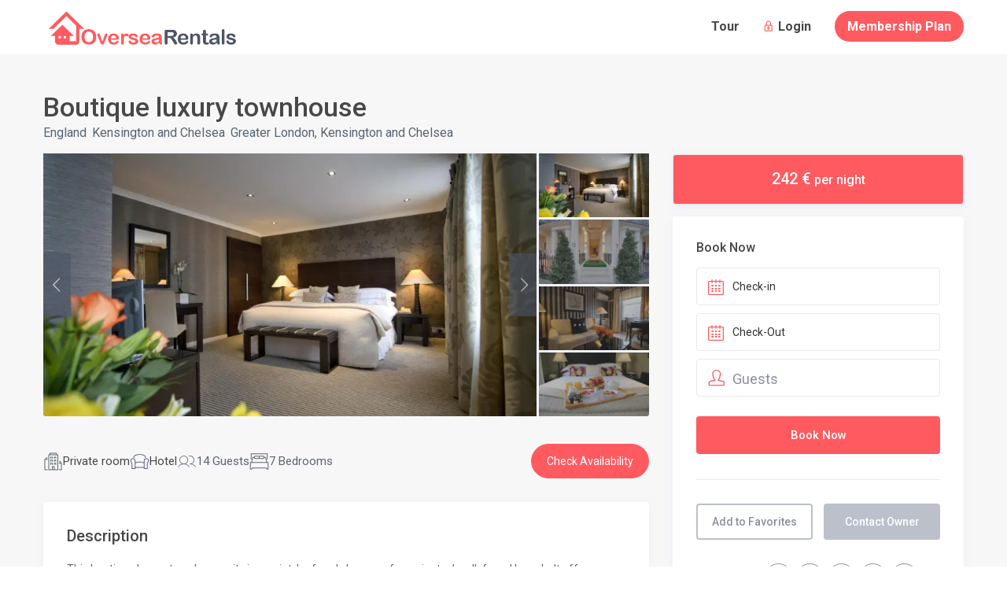

--- FILE ---
content_type: text/html; charset=UTF-8
request_url: https://www.oversearentals.com/properties/the-beaufort/
body_size: 37244
content:
<!DOCTYPE html>
<html lang="en-GB">
    <head>
        <meta charset="UTF-8" />
        <meta name="viewport" content="width=device-width, initial-scale=1,user-scalable=no">
      
        <link rel="pingback" href="https://www.oversearentals.com/xmlrpc.php" />
    <meta name='robots' content='index, follow, max-image-preview:large, max-snippet:-1, max-video-preview:-1' />

	<!-- This site is optimized with the Yoast SEO plugin v24.5 - https://yoast.com/wordpress/plugins/seo/ -->
	<title>Boutique luxury townhouse - Oversea Rentals</title>
	<link rel="canonical" href="https://www.oversearentals.com/properties/the-beaufort/" />
	<meta property="og:locale" content="en_GB" />
	<meta property="og:type" content="article" />
	<meta property="og:title" content="Boutique luxury townhouse - Oversea Rentals" />
	<meta property="og:description" content="This boutique luxury townhouse sits in a quiet, leafy cul-de-sac, a few minutes’ walk from Harrods. It offers complimentary water, soft drinks and tea and coffee served to your room, as well as free Wi-Fi. With a worldwide reputation, the Beaufort enjoys lavish facilities in a fashionable location at the heart of Knightsbridge. The hotel ..." />
	<meta property="og:url" content="https://www.oversearentals.com/properties/the-beaufort/" />
	<meta property="og:site_name" content="Oversea Rentals" />
	<meta property="article:modified_time" content="2022-07-25T14:09:42+00:00" />
	<meta property="og:image" content="https://i0.wp.com/www.oversearentals.com/wp-content/uploads/2022/07/44190799.jpg?fit=1280%2C795&ssl=1" />
	<meta property="og:image:width" content="1280" />
	<meta property="og:image:height" content="795" />
	<meta property="og:image:type" content="image/jpeg" />
	<meta name="twitter:card" content="summary_large_image" />
	<meta name="twitter:label1" content="Estimated reading time" />
	<meta name="twitter:data1" content="1 minute" />
	<script type="application/ld+json" class="yoast-schema-graph">{"@context":"https://schema.org","@graph":[{"@type":"WebPage","@id":"https://www.oversearentals.com/properties/the-beaufort/","url":"https://www.oversearentals.com/properties/the-beaufort/","name":"Boutique luxury townhouse - Oversea Rentals","isPartOf":{"@id":"https://www.oversearentals.com/#website"},"primaryImageOfPage":{"@id":"https://www.oversearentals.com/properties/the-beaufort/#primaryimage"},"image":{"@id":"https://www.oversearentals.com/properties/the-beaufort/#primaryimage"},"thumbnailUrl":"https://i0.wp.com/www.oversearentals.com/wp-content/uploads/2022/07/44190799.jpg?fit=1280%2C795&ssl=1","datePublished":"2022-07-24T11:08:03+00:00","dateModified":"2022-07-25T14:09:42+00:00","breadcrumb":{"@id":"https://www.oversearentals.com/properties/the-beaufort/#breadcrumb"},"inLanguage":"en-GB","potentialAction":[{"@type":"ReadAction","target":["https://www.oversearentals.com/properties/the-beaufort/"]}]},{"@type":"ImageObject","inLanguage":"en-GB","@id":"https://www.oversearentals.com/properties/the-beaufort/#primaryimage","url":"https://i0.wp.com/www.oversearentals.com/wp-content/uploads/2022/07/44190799.jpg?fit=1280%2C795&ssl=1","contentUrl":"https://i0.wp.com/www.oversearentals.com/wp-content/uploads/2022/07/44190799.jpg?fit=1280%2C795&ssl=1","width":1280,"height":795},{"@type":"BreadcrumbList","@id":"https://www.oversearentals.com/properties/the-beaufort/#breadcrumb","itemListElement":[{"@type":"ListItem","position":1,"name":"Home","item":"https://www.oversearentals.com/"},{"@type":"ListItem","position":2,"name":"Listings","item":"https://www.oversearentals.com/properties/"},{"@type":"ListItem","position":3,"name":"Boutique luxury townhouse"}]},{"@type":"WebSite","@id":"https://www.oversearentals.com/#website","url":"https://www.oversearentals.com/","name":"Oversea Rentals","description":"Online Vacation Rentals","potentialAction":[{"@type":"SearchAction","target":{"@type":"EntryPoint","urlTemplate":"https://www.oversearentals.com/?s={search_term_string}"},"query-input":{"@type":"PropertyValueSpecification","valueRequired":true,"valueName":"search_term_string"}}],"inLanguage":"en-GB"}]}</script>
	<!-- / Yoast SEO plugin. -->


<link rel='dns-prefetch' href='//stats.wp.com' />
<link rel='dns-prefetch' href='//fonts.googleapis.com' />
<link rel='dns-prefetch' href='//i0.wp.com' />
<link rel="alternate" type="application/rss+xml" title="Oversea Rentals &raquo; Feed" href="https://www.oversearentals.com/feed/" />
<link rel="alternate" type="application/rss+xml" title="Oversea Rentals &raquo; Comments Feed" href="https://www.oversearentals.com/comments/feed/" />
<link rel="alternate" type="application/rss+xml" title="Oversea Rentals &raquo; Boutique luxury townhouse Comments Feed" href="https://www.oversearentals.com/properties/the-beaufort/feed/" />
<script type="text/javascript">
/* <![CDATA[ */
window._wpemojiSettings = {"baseUrl":"https:\/\/s.w.org\/images\/core\/emoji\/15.0.3\/72x72\/","ext":".png","svgUrl":"https:\/\/s.w.org\/images\/core\/emoji\/15.0.3\/svg\/","svgExt":".svg","source":{"concatemoji":"https:\/\/www.oversearentals.com\/wp-includes\/js\/wp-emoji-release.min.js?ver=6.5.7"}};
/*! This file is auto-generated */
!function(i,n){var o,s,e;function c(e){try{var t={supportTests:e,timestamp:(new Date).valueOf()};sessionStorage.setItem(o,JSON.stringify(t))}catch(e){}}function p(e,t,n){e.clearRect(0,0,e.canvas.width,e.canvas.height),e.fillText(t,0,0);var t=new Uint32Array(e.getImageData(0,0,e.canvas.width,e.canvas.height).data),r=(e.clearRect(0,0,e.canvas.width,e.canvas.height),e.fillText(n,0,0),new Uint32Array(e.getImageData(0,0,e.canvas.width,e.canvas.height).data));return t.every(function(e,t){return e===r[t]})}function u(e,t,n){switch(t){case"flag":return n(e,"\ud83c\udff3\ufe0f\u200d\u26a7\ufe0f","\ud83c\udff3\ufe0f\u200b\u26a7\ufe0f")?!1:!n(e,"\ud83c\uddfa\ud83c\uddf3","\ud83c\uddfa\u200b\ud83c\uddf3")&&!n(e,"\ud83c\udff4\udb40\udc67\udb40\udc62\udb40\udc65\udb40\udc6e\udb40\udc67\udb40\udc7f","\ud83c\udff4\u200b\udb40\udc67\u200b\udb40\udc62\u200b\udb40\udc65\u200b\udb40\udc6e\u200b\udb40\udc67\u200b\udb40\udc7f");case"emoji":return!n(e,"\ud83d\udc26\u200d\u2b1b","\ud83d\udc26\u200b\u2b1b")}return!1}function f(e,t,n){var r="undefined"!=typeof WorkerGlobalScope&&self instanceof WorkerGlobalScope?new OffscreenCanvas(300,150):i.createElement("canvas"),a=r.getContext("2d",{willReadFrequently:!0}),o=(a.textBaseline="top",a.font="600 32px Arial",{});return e.forEach(function(e){o[e]=t(a,e,n)}),o}function t(e){var t=i.createElement("script");t.src=e,t.defer=!0,i.head.appendChild(t)}"undefined"!=typeof Promise&&(o="wpEmojiSettingsSupports",s=["flag","emoji"],n.supports={everything:!0,everythingExceptFlag:!0},e=new Promise(function(e){i.addEventListener("DOMContentLoaded",e,{once:!0})}),new Promise(function(t){var n=function(){try{var e=JSON.parse(sessionStorage.getItem(o));if("object"==typeof e&&"number"==typeof e.timestamp&&(new Date).valueOf()<e.timestamp+604800&&"object"==typeof e.supportTests)return e.supportTests}catch(e){}return null}();if(!n){if("undefined"!=typeof Worker&&"undefined"!=typeof OffscreenCanvas&&"undefined"!=typeof URL&&URL.createObjectURL&&"undefined"!=typeof Blob)try{var e="postMessage("+f.toString()+"("+[JSON.stringify(s),u.toString(),p.toString()].join(",")+"));",r=new Blob([e],{type:"text/javascript"}),a=new Worker(URL.createObjectURL(r),{name:"wpTestEmojiSupports"});return void(a.onmessage=function(e){c(n=e.data),a.terminate(),t(n)})}catch(e){}c(n=f(s,u,p))}t(n)}).then(function(e){for(var t in e)n.supports[t]=e[t],n.supports.everything=n.supports.everything&&n.supports[t],"flag"!==t&&(n.supports.everythingExceptFlag=n.supports.everythingExceptFlag&&n.supports[t]);n.supports.everythingExceptFlag=n.supports.everythingExceptFlag&&!n.supports.flag,n.DOMReady=!1,n.readyCallback=function(){n.DOMReady=!0}}).then(function(){return e}).then(function(){var e;n.supports.everything||(n.readyCallback(),(e=n.source||{}).concatemoji?t(e.concatemoji):e.wpemoji&&e.twemoji&&(t(e.twemoji),t(e.wpemoji)))}))}((window,document),window._wpemojiSettings);
/* ]]> */
</script>
<style id='wp-emoji-styles-inline-css' type='text/css'>

	img.wp-smiley, img.emoji {
		display: inline !important;
		border: none !important;
		box-shadow: none !important;
		height: 1em !important;
		width: 1em !important;
		margin: 0 0.07em !important;
		vertical-align: -0.1em !important;
		background: none !important;
		padding: 0 !important;
	}
</style>
<link rel='stylesheet' id='wp-block-library-css' href='https://www.oversearentals.com/wp-includes/css/dist/block-library/style.min.css?ver=6.5.7' type='text/css' media='all' />
<style id='wp-block-library-inline-css' type='text/css'>
.has-text-align-justify{text-align:justify;}
</style>
<link rel='stylesheet' id='mediaelement-css' href='https://www.oversearentals.com/wp-includes/js/mediaelement/mediaelementplayer-legacy.min.css?ver=4.2.17' type='text/css' media='all' />
<link rel='stylesheet' id='wp-mediaelement-css' href='https://www.oversearentals.com/wp-includes/js/mediaelement/wp-mediaelement.min.css?ver=6.5.7' type='text/css' media='all' />
<style id='jetpack-sharing-buttons-style-inline-css' type='text/css'>
.jetpack-sharing-buttons__services-list{display:flex;flex-direction:row;flex-wrap:wrap;gap:0;list-style-type:none;margin:5px;padding:0}.jetpack-sharing-buttons__services-list.has-small-icon-size{font-size:12px}.jetpack-sharing-buttons__services-list.has-normal-icon-size{font-size:16px}.jetpack-sharing-buttons__services-list.has-large-icon-size{font-size:24px}.jetpack-sharing-buttons__services-list.has-huge-icon-size{font-size:36px}@media print{.jetpack-sharing-buttons__services-list{display:none!important}}.editor-styles-wrapper .wp-block-jetpack-sharing-buttons{gap:0;padding-inline-start:0}ul.jetpack-sharing-buttons__services-list.has-background{padding:1.25em 2.375em}
</style>
<link rel='stylesheet' id='wp-components-css' href='https://www.oversearentals.com/wp-includes/css/dist/components/style.min.css?ver=6.5.7' type='text/css' media='all' />
<link rel='stylesheet' id='wp-preferences-css' href='https://www.oversearentals.com/wp-includes/css/dist/preferences/style.min.css?ver=6.5.7' type='text/css' media='all' />
<link rel='stylesheet' id='wp-block-editor-css' href='https://www.oversearentals.com/wp-includes/css/dist/block-editor/style.min.css?ver=6.5.7' type='text/css' media='all' />
<link rel='stylesheet' id='wp-reusable-blocks-css' href='https://www.oversearentals.com/wp-includes/css/dist/reusable-blocks/style.min.css?ver=6.5.7' type='text/css' media='all' />
<link rel='stylesheet' id='wp-patterns-css' href='https://www.oversearentals.com/wp-includes/css/dist/patterns/style.min.css?ver=6.5.7' type='text/css' media='all' />
<link rel='stylesheet' id='wp-editor-css' href='https://www.oversearentals.com/wp-includes/css/dist/editor/style.min.css?ver=6.5.7' type='text/css' media='all' />
<link rel='stylesheet' id='rentals_gutenberg-cgb-style-css-css' href='https://www.oversearentals.com/wp-content/plugins/rentals-gutenberg/dist/blocks.style.build.css?ver=6.5.7' type='text/css' media='all' />
<style id='classic-theme-styles-inline-css' type='text/css'>
/*! This file is auto-generated */
.wp-block-button__link{color:#fff;background-color:#32373c;border-radius:9999px;box-shadow:none;text-decoration:none;padding:calc(.667em + 2px) calc(1.333em + 2px);font-size:1.125em}.wp-block-file__button{background:#32373c;color:#fff;text-decoration:none}
</style>
<style id='global-styles-inline-css' type='text/css'>
body{--wp--preset--color--black: #000000;--wp--preset--color--cyan-bluish-gray: #abb8c3;--wp--preset--color--white: #ffffff;--wp--preset--color--pale-pink: #f78da7;--wp--preset--color--vivid-red: #cf2e2e;--wp--preset--color--luminous-vivid-orange: #ff6900;--wp--preset--color--luminous-vivid-amber: #fcb900;--wp--preset--color--light-green-cyan: #7bdcb5;--wp--preset--color--vivid-green-cyan: #00d084;--wp--preset--color--pale-cyan-blue: #8ed1fc;--wp--preset--color--vivid-cyan-blue: #0693e3;--wp--preset--color--vivid-purple: #9b51e0;--wp--preset--gradient--vivid-cyan-blue-to-vivid-purple: linear-gradient(135deg,rgba(6,147,227,1) 0%,rgb(155,81,224) 100%);--wp--preset--gradient--light-green-cyan-to-vivid-green-cyan: linear-gradient(135deg,rgb(122,220,180) 0%,rgb(0,208,130) 100%);--wp--preset--gradient--luminous-vivid-amber-to-luminous-vivid-orange: linear-gradient(135deg,rgba(252,185,0,1) 0%,rgba(255,105,0,1) 100%);--wp--preset--gradient--luminous-vivid-orange-to-vivid-red: linear-gradient(135deg,rgba(255,105,0,1) 0%,rgb(207,46,46) 100%);--wp--preset--gradient--very-light-gray-to-cyan-bluish-gray: linear-gradient(135deg,rgb(238,238,238) 0%,rgb(169,184,195) 100%);--wp--preset--gradient--cool-to-warm-spectrum: linear-gradient(135deg,rgb(74,234,220) 0%,rgb(151,120,209) 20%,rgb(207,42,186) 40%,rgb(238,44,130) 60%,rgb(251,105,98) 80%,rgb(254,248,76) 100%);--wp--preset--gradient--blush-light-purple: linear-gradient(135deg,rgb(255,206,236) 0%,rgb(152,150,240) 100%);--wp--preset--gradient--blush-bordeaux: linear-gradient(135deg,rgb(254,205,165) 0%,rgb(254,45,45) 50%,rgb(107,0,62) 100%);--wp--preset--gradient--luminous-dusk: linear-gradient(135deg,rgb(255,203,112) 0%,rgb(199,81,192) 50%,rgb(65,88,208) 100%);--wp--preset--gradient--pale-ocean: linear-gradient(135deg,rgb(255,245,203) 0%,rgb(182,227,212) 50%,rgb(51,167,181) 100%);--wp--preset--gradient--electric-grass: linear-gradient(135deg,rgb(202,248,128) 0%,rgb(113,206,126) 100%);--wp--preset--gradient--midnight: linear-gradient(135deg,rgb(2,3,129) 0%,rgb(40,116,252) 100%);--wp--preset--font-size--small: 13px;--wp--preset--font-size--medium: 20px;--wp--preset--font-size--large: 36px;--wp--preset--font-size--x-large: 42px;--wp--preset--spacing--20: 0.44rem;--wp--preset--spacing--30: 0.67rem;--wp--preset--spacing--40: 1rem;--wp--preset--spacing--50: 1.5rem;--wp--preset--spacing--60: 2.25rem;--wp--preset--spacing--70: 3.38rem;--wp--preset--spacing--80: 5.06rem;--wp--preset--shadow--natural: 6px 6px 9px rgba(0, 0, 0, 0.2);--wp--preset--shadow--deep: 12px 12px 50px rgba(0, 0, 0, 0.4);--wp--preset--shadow--sharp: 6px 6px 0px rgba(0, 0, 0, 0.2);--wp--preset--shadow--outlined: 6px 6px 0px -3px rgba(255, 255, 255, 1), 6px 6px rgba(0, 0, 0, 1);--wp--preset--shadow--crisp: 6px 6px 0px rgba(0, 0, 0, 1);}:where(.is-layout-flex){gap: 0.5em;}:where(.is-layout-grid){gap: 0.5em;}body .is-layout-flex{display: flex;}body .is-layout-flex{flex-wrap: wrap;align-items: center;}body .is-layout-flex > *{margin: 0;}body .is-layout-grid{display: grid;}body .is-layout-grid > *{margin: 0;}:where(.wp-block-columns.is-layout-flex){gap: 2em;}:where(.wp-block-columns.is-layout-grid){gap: 2em;}:where(.wp-block-post-template.is-layout-flex){gap: 1.25em;}:where(.wp-block-post-template.is-layout-grid){gap: 1.25em;}.has-black-color{color: var(--wp--preset--color--black) !important;}.has-cyan-bluish-gray-color{color: var(--wp--preset--color--cyan-bluish-gray) !important;}.has-white-color{color: var(--wp--preset--color--white) !important;}.has-pale-pink-color{color: var(--wp--preset--color--pale-pink) !important;}.has-vivid-red-color{color: var(--wp--preset--color--vivid-red) !important;}.has-luminous-vivid-orange-color{color: var(--wp--preset--color--luminous-vivid-orange) !important;}.has-luminous-vivid-amber-color{color: var(--wp--preset--color--luminous-vivid-amber) !important;}.has-light-green-cyan-color{color: var(--wp--preset--color--light-green-cyan) !important;}.has-vivid-green-cyan-color{color: var(--wp--preset--color--vivid-green-cyan) !important;}.has-pale-cyan-blue-color{color: var(--wp--preset--color--pale-cyan-blue) !important;}.has-vivid-cyan-blue-color{color: var(--wp--preset--color--vivid-cyan-blue) !important;}.has-vivid-purple-color{color: var(--wp--preset--color--vivid-purple) !important;}.has-black-background-color{background-color: var(--wp--preset--color--black) !important;}.has-cyan-bluish-gray-background-color{background-color: var(--wp--preset--color--cyan-bluish-gray) !important;}.has-white-background-color{background-color: var(--wp--preset--color--white) !important;}.has-pale-pink-background-color{background-color: var(--wp--preset--color--pale-pink) !important;}.has-vivid-red-background-color{background-color: var(--wp--preset--color--vivid-red) !important;}.has-luminous-vivid-orange-background-color{background-color: var(--wp--preset--color--luminous-vivid-orange) !important;}.has-luminous-vivid-amber-background-color{background-color: var(--wp--preset--color--luminous-vivid-amber) !important;}.has-light-green-cyan-background-color{background-color: var(--wp--preset--color--light-green-cyan) !important;}.has-vivid-green-cyan-background-color{background-color: var(--wp--preset--color--vivid-green-cyan) !important;}.has-pale-cyan-blue-background-color{background-color: var(--wp--preset--color--pale-cyan-blue) !important;}.has-vivid-cyan-blue-background-color{background-color: var(--wp--preset--color--vivid-cyan-blue) !important;}.has-vivid-purple-background-color{background-color: var(--wp--preset--color--vivid-purple) !important;}.has-black-border-color{border-color: var(--wp--preset--color--black) !important;}.has-cyan-bluish-gray-border-color{border-color: var(--wp--preset--color--cyan-bluish-gray) !important;}.has-white-border-color{border-color: var(--wp--preset--color--white) !important;}.has-pale-pink-border-color{border-color: var(--wp--preset--color--pale-pink) !important;}.has-vivid-red-border-color{border-color: var(--wp--preset--color--vivid-red) !important;}.has-luminous-vivid-orange-border-color{border-color: var(--wp--preset--color--luminous-vivid-orange) !important;}.has-luminous-vivid-amber-border-color{border-color: var(--wp--preset--color--luminous-vivid-amber) !important;}.has-light-green-cyan-border-color{border-color: var(--wp--preset--color--light-green-cyan) !important;}.has-vivid-green-cyan-border-color{border-color: var(--wp--preset--color--vivid-green-cyan) !important;}.has-pale-cyan-blue-border-color{border-color: var(--wp--preset--color--pale-cyan-blue) !important;}.has-vivid-cyan-blue-border-color{border-color: var(--wp--preset--color--vivid-cyan-blue) !important;}.has-vivid-purple-border-color{border-color: var(--wp--preset--color--vivid-purple) !important;}.has-vivid-cyan-blue-to-vivid-purple-gradient-background{background: var(--wp--preset--gradient--vivid-cyan-blue-to-vivid-purple) !important;}.has-light-green-cyan-to-vivid-green-cyan-gradient-background{background: var(--wp--preset--gradient--light-green-cyan-to-vivid-green-cyan) !important;}.has-luminous-vivid-amber-to-luminous-vivid-orange-gradient-background{background: var(--wp--preset--gradient--luminous-vivid-amber-to-luminous-vivid-orange) !important;}.has-luminous-vivid-orange-to-vivid-red-gradient-background{background: var(--wp--preset--gradient--luminous-vivid-orange-to-vivid-red) !important;}.has-very-light-gray-to-cyan-bluish-gray-gradient-background{background: var(--wp--preset--gradient--very-light-gray-to-cyan-bluish-gray) !important;}.has-cool-to-warm-spectrum-gradient-background{background: var(--wp--preset--gradient--cool-to-warm-spectrum) !important;}.has-blush-light-purple-gradient-background{background: var(--wp--preset--gradient--blush-light-purple) !important;}.has-blush-bordeaux-gradient-background{background: var(--wp--preset--gradient--blush-bordeaux) !important;}.has-luminous-dusk-gradient-background{background: var(--wp--preset--gradient--luminous-dusk) !important;}.has-pale-ocean-gradient-background{background: var(--wp--preset--gradient--pale-ocean) !important;}.has-electric-grass-gradient-background{background: var(--wp--preset--gradient--electric-grass) !important;}.has-midnight-gradient-background{background: var(--wp--preset--gradient--midnight) !important;}.has-small-font-size{font-size: var(--wp--preset--font-size--small) !important;}.has-medium-font-size{font-size: var(--wp--preset--font-size--medium) !important;}.has-large-font-size{font-size: var(--wp--preset--font-size--large) !important;}.has-x-large-font-size{font-size: var(--wp--preset--font-size--x-large) !important;}
.wp-block-navigation a:where(:not(.wp-element-button)){color: inherit;}
:where(.wp-block-post-template.is-layout-flex){gap: 1.25em;}:where(.wp-block-post-template.is-layout-grid){gap: 1.25em;}
:where(.wp-block-columns.is-layout-flex){gap: 2em;}:where(.wp-block-columns.is-layout-grid){gap: 2em;}
.wp-block-pullquote{font-size: 1.5em;line-height: 1.6;}
</style>
<link rel='stylesheet' id='bootstrap-css' href='https://www.oversearentals.com/wp-content/themes/wprentals/css/bootstrap.css?ver=1.0' type='text/css' media='all' />
<link rel='stylesheet' id='bootstrap-theme-css' href='https://www.oversearentals.com/wp-content/themes/wprentals/css/bootstrap-theme.css?ver=1.0' type='text/css' media='all' />
<link rel='stylesheet' id='wpestate_style-css' href='https://www.oversearentals.com/wp-content/themes/wprentals/style.css?ver=all' type='text/css' media='all' />
<link rel='stylesheet' id='wpestate-child-style-css' href='https://www.oversearentals.com/wp-content/themes/wprentals-child/style.css?ver=2.5.3' type='text/css' media='all' />
<link rel='stylesheet' id='wpestate_media-css' href='https://www.oversearentals.com/wp-content/themes/wprentals/css/my_media.css?ver=1.0' type='text/css' media='all' />
<link rel='stylesheet' id='bootstrap-selectcss.min-css' href='https://www.oversearentals.com/wp-content/themes/wprentals/css/bootstrap-select.min.css?ver=1.0' type='text/css' media='all' />
<link rel='stylesheet' id='jquery-ui.min-css' href='https://www.oversearentals.com/wp-content/themes/wprentals/css/jquery-ui.min.css?ver=6.5.7' type='text/css' media='all' />
<link rel='stylesheet' id='daterangepicker-css' href='https://www.oversearentals.com/wp-content/themes/wprentals/css/daterangepicker.css?ver=6.5.7' type='text/css' media='all' />
<link rel='stylesheet' id='leaflet-css' href='https://www.oversearentals.com/wp-content/themes/wprentals/js/openstreet/leaflet.css?ver=1.0' type='text/css' media='all' />
<link rel='stylesheet' id='MarkerCluster-css' href='https://www.oversearentals.com/wp-content/themes/wprentals/js/openstreet/MarkerCluster.css?ver=1.0' type='text/css' media='all' />
<link rel='stylesheet' id='MarkerCluster.Default-css' href='https://www.oversearentals.com/wp-content/themes/wprentals/js/openstreet/MarkerCluster.Default.css?ver=1.0' type='text/css' media='all' />
<link rel='stylesheet' id='jquery.fancybox-css' href='https://www.oversearentals.com/wp-content/themes/wprentals/css/jquery.fancybox.css?ver=1.0' type='text/css' media='all' />
<link rel='stylesheet' id='wpestate-roboto-css' href='https://fonts.googleapis.com/css?family=Roboto%3A300%2C400%2C500%2C600%2C700%2C900&#038;display=swap&#038;subset=latin-ext&#038;ver=6.5.7' type='text/css' media='all' />
<link rel='stylesheet' id='fontello-css' href='https://www.oversearentals.com/wp-content/themes/wprentals/css/fontello.css?ver=6.5.7' type='text/css' media='all' />
<link rel='stylesheet' id='font-awesome.min-css' href='https://www.oversearentals.com/wp-content/themes/wprentals/css/fontawesome/css/fontawesome.min.css?ver=6.5.7' type='text/css' media='all' />
<link rel='stylesheet' id='font-awesome6.min-css' href='https://www.oversearentals.com/wp-content/themes/wprentals/css/fontawesome/css/all.min.css?ver=6.5.7' type='text/css' media='all' />
<!--[if lt IE 9]>
<link rel='stylesheet' id='vc_lte_ie9-css' href='https://www.oversearentals.com/wp-content/plugins/js_composer/assets/css/vc_lte_ie9.min.css?ver=6.0.3' type='text/css' media='screen' />
<![endif]-->
<link rel='stylesheet' id='bsf-Defaults-css' href='https://www.oversearentals.com/wp-content/uploads/smile_fonts/Defaults/Defaults.css?ver=6.5.7' type='text/css' media='all' />
<script type="text/javascript" src="https://www.oversearentals.com/wp-includes/js/jquery/jquery.min.js?ver=3.7.1" id="jquery-core-js"></script>
<script type="text/javascript" src="https://www.oversearentals.com/wp-includes/js/jquery/jquery-migrate.min.js?ver=3.4.1" id="jquery-migrate-js"></script>
<script type="text/javascript" src="https://www.oversearentals.com/wp-content/themes/wprentals/js/modernizr.custom.62456.js?ver=1.0" id="modernizr-js"></script>
<link rel="https://api.w.org/" href="https://www.oversearentals.com/wp-json/" /><link rel="EditURI" type="application/rsd+xml" title="RSD" href="https://www.oversearentals.com/xmlrpc.php?rsd" />
<meta name="generator" content="WordPress 6.5.7" />
<link rel='shortlink' href='https://www.oversearentals.com/?p=32614' />
<link rel="alternate" type="application/json+oembed" href="https://www.oversearentals.com/wp-json/oembed/1.0/embed?url=https%3A%2F%2Fwww.oversearentals.com%2Fproperties%2Fthe-beaufort%2F" />
<link rel="alternate" type="text/xml+oembed" href="https://www.oversearentals.com/wp-json/oembed/1.0/embed?url=https%3A%2F%2Fwww.oversearentals.com%2Fproperties%2Fthe-beaufort%2F&#038;format=xml" />

        

        <meta property="og:image" content="https://i0.wp.com/www.oversearentals.com/wp-content/uploads/2022/07/44190799.jpg?fit=1280%2C795&#038;ssl=1"/>
        <meta property="og:image:secure_url" content="https://i0.wp.com/www.oversearentals.com/wp-content/uploads/2022/07/44190799.jpg?fit=1280%2C795&#038;ssl=1" />
        <meta property="og:description"  content=" This boutique luxury townhouse sits in a quiet, leafy cul-de-sac, a few minutes’ walk from Harrods. It offers complimentary water, soft drinks and tea and coffee served to your room, as well as free Wi-Fi.

With a worldwide reputation, the Beaufort enjoys lavish facilities in a fashionable location at the heart of Knightsbridge. The hotel has exclusive shopping on its doorstep and is just 3 minutes’ walk from Knightsbridge London Underground station.

Rooms include marble shower rooms and Egyptian linen. Welcome trays with mineral water and chocolates are provided, along with bathrobes and luxury toiletries.

Fresh flowers and original English watercolour paintings decorate the airy rooms and suites. All rooms have full room service and free Wi-Fi. Guests can also enjoy marble bathrooms, quality carpets and soft easy chairs.

In the Italian-designed drawing room you can enjoy complimentary soft drinks, tea and coffee from the bar." />
    	<style>img#wpstats{display:none}</style>
		<style type='text/css'>
    #search_wrapper {
        bottom:20%;

    }
    #search_wrapper.search_wr_oldtype {
        height: 71px;
    }



.listing_detail svg image, 
.listing_detail svg path,
.wpestate_elementor_tabs li:hover svg path,
.listing_detail  svg,
.property_features_svg_icon{
  fill: #ff5a5f;
}

.similar_listings_wrapper{
    background:transparent;
}

.listing_type_3 .listing_main_image_price, .listing_type_1 .listing_main_image_price,
.owner_area_wrapper_sidebar,
.listing_type_1 .listing_main_image_price,
.owner-page-wrapper{
    background-image:none;
}

.property_header2 .property_categs .check_avalability:hover,
.listing_type_1 .check_avalability{
    background-color:transparent!important;
}

form.woocommerce-checkout,
.woocommerce-error, .woocommerce-info, .woocommerce-message{
    border-top-color:  #ff5a5f;
}

#form_submit_1,
#booking_form_mobile_close,
.vc_button.wpb_btn-info,
.contact_owner_reservation,
.full_invoice_reminder,
.search_dashborad_header .wpb_btn-info.wpb_btn-small.wpestate_vc_button.vc_button,
.search_dashborad_header .wpestate_vc_button,
#submit_mess_front,
.modal-content #wp-forgot-but_mod,
#imagelist .uploaded_images i,
#aaiu-uploader,
#send_sms_pin,
#validate_phone,
.user_dashboard_panel_guide .active:after,
.user_dashboard_panel_guide .guide_past:before,
.user_dashboard_panel_guide .guide_past:after,
.mess_send_reply_button,
#change_pass,
#update_profile,
#book_dates,
#edit_prop_ammenities,
#edit_calendar,
#edit_prop_locations,
#google_capture,
#edit_prop_details,
#edit_prop_image,
#edit_prop_price,
#edit_prop_1,
#set_price_dates,
#agent_submit_contact,
.listing_type_3 .listing_main_image_price, .listing_type_1 .listing_main_image_price,
.property_unit_v3 .price_unit,
.property_unit_v2 .icon-fav.icon-fav-on:after,
.status_verified,
.property_status,
.user_mobile_menu_list li:hover, .mobilex-menu li:hover,
.double-bounce1, .double-bounce2,
.unread_mess_wrap_menu,
#view_profile,
.wprentals_status_pending .wprentals_status_circle,
.listing-hover,
.menu_label,
.wpestream_cart_counter_header_mobile,
.wpestate_bell_note_unread,
.wpestate-price-component-popoup-done, 
.wpestate-price-component-popoup-reset, 
.wpestate-beds-baths-popoup-done, 
.wpestate-beds-baths-popoup-reset,
    .wp_estate_baths_component_item:hover, 
.wp_estate_beds_component_item:hover, 
.wp_estate_component_item_selected{
    background-color: #ff5a5f;
}

.widget-container .wp-block-search__button,
.advanced_search_submit_button,
.check_avalability,
.return_woo_button,
.wpestate_header_view_checkout,
.wpestate_header_view_cart,
#submit_booking_front_instant,
#submit_booking_front,
#submit_booking_front_link,
#advanced_submit_widget,
#advanced_submit_2_mobile,
#advanced_submit_2,
#advanced_submit_3,
#submit_action {
    background: linear-gradient(90deg, #ff5a5f 50%, #ff5a5f 100%);
}

.woocommerce #respond input#submit,
.woocommerce a.button,
.woocommerce button.button,
.woocommerce input.button,
.woocommerce #respond input#submit.alt,
.woocommerce a.button.alt,
.woocommerce button.button.alt,
.woocommerce input.button.alt,
.wpestream_cart_counter_header,
.user_loged .wpestream_cart_counter_header,
.img_listings_overlay:hover,
.panel-title-arrow,
.owner_area_wrapper_sidebar,
.listing_type_1 .listing_main_image_price,
.property_listing .tooltip-inner,
.pack-info .tooltip-inner,
.pack-unit .tooltip-inner,
.adv-2-header,
.check_avalability:hover,
.owner-page-wrapper,
.featured_div,
.wpestate_tour .ui-tabs .ui-tabs-nav li.ui-tabs-active,
.ll-skin-melon td .ui-state-active,
.ll-skin-melon td .ui-state-hover,
.price-day,
#slider_price_mobile .ui-widget-header,
#slider_price_sh .ui-widget-header,
#slider_price .ui-widget-header,
#slider_price_widget .ui-widget-header,
.slider_control_left,
.slider_control_right,
.wpestate_accordion_tab .ui-state-active,
.wpestate_accordion_tab .ui-state-active ,
.wpestate_accordion_tab .ui-state-active,
.wpestate_tabs .ui-tabs .ui-tabs-nav li.ui-tabs-active,
.wpestate_progress_bar.vc_progress_bar .vc_single_bar.bar_blue .vc_bar,
.wpestate_posts_grid.wpb_teaser_grid .categories_filter li,
.wpestate_posts_grid.wpb_categories_filter li,
.featured_second_line,
.presenttw,
#colophon .social_sidebar_internal a:hover,
#primary .social_sidebar_internal a:hover ,
.comment-form #submit,
.property_menu_item i:hover,
.ball-pulse > div ,
.icon-fav-on-remove,
.share_unit,
#adv-search-header-mobile,
.red,
.pack-info .tooltip-inner,
.pack-unit .tooltip-inner,
.user_mobile_menu_list li:hover,
#wpestate_slider_radius .ui-widget-header,
.ui-widget-content .ui-state-hover,
.ui-widget-header .ui-state-hover,
.ui-state-focus,
.ui-widget-content .ui-state-focus,
.ui-widget-header .ui-state-focus,
#wp-submit-register,
#wp-forgot-but,
#wp-login-but,
.comment-form #submit,
#wp-forgot-but_shortcode,
#wp-login-but-wd,
#wp-submit-register_wd,
#advanced_submit_shorcode,
.action1_booking,
.generate_invoice,
#add_inv_expenses,
#add_inv_discount,
#wp-submit-register_wd_mobile,
#wp-forgot-but_mobile,
#wp-login-but-wd-mobile,
#book_dates,
#allinone_set_custom,
#submit_mess_front,
.modal-content #wp-login-but,
#wp-login-but_sh,
#wp-submit-register_sh,
#user-id-uploader,
#per_hour_ok,
.openstreet_price_marker_on_click_parent .wpestate_marker,
.wpestate_marker.openstreet_price_marker_on_click,
.hover_z_pin{
    background-color: #ff5a5f!important;
}

.openstreet_price_marker_on_click_parent .wpestate_marker:before, 
.wpestate_marker.openstreet_price_marker_on_click:before,
.hover_z_pin:before{
    border-top: 6px solid #ff5a5f!important;
}

.showcoupon,
.search_wr_type3 .col-md-6.property_price label,
.property_header2 .property_categs .check_avalability:hover,
.pack-name,.user_dashboard_links a:hover i,
.property_ratings_agent i,
.prop_pricex,
.wpestate_recent_tweets .item:after,
.panel-title:hover,
.blog_featured.type_1_class:hover .blog-title-link, .places_wrapper.type_1_class:hover .featured_listing_title, .featured_property .property_listing:hover .featured_listing_title,
.signuplink:hover,.category_details_wrapper a:hover ,
.agent-flex:hover .agent-title-link,
.property_flex:hover .listing_title_unit,
#amount_wd,
#amount,
#amount_sh,
.more_list:hover,
.single-content p a:hover,
#contact_me_long_owner:hover, #contact_me_long:hover,
#view_more_desc,
input[type="checkbox"]:checked:before,
.user_dashboard_panel_guide .active,
.hover_type_4 .signuplink:hover,
.hover_type_3 .signuplink:hover,
#amount_mobile,
#colophon .subfooter_menu a:hover,
 .wpestate_properties_slider_v1_title a:hover,
.featured_property.type_1_class .property_listing:hover .featured_listing_title,
.featured_property.featured_agent_type2:hover .featured_listing_title{
    color: #ff5a5f!important;
}

#submit_action:hover,
.property_ratings_agent .owner_total_reviews,
.property_ratings_agent i,.property_menu_item_title,
.owner_contact_details .property_menu_item,
.owner_contact_details .property_menu_item a,
.featured_property .property_listing:hover .featured_listing_title{
    color: #fff!important;
}

.wprentals_status_pending,
.user_dashboard_links a:hover,
.user_dashboard_links .user_tab_active,
.property_unit_v1 .price_unit,
.mobile-trigger-user:hover i, .mobile-trigger:hover i,
.carousel-control-theme-prev:hover, .carousel-control-theme-next:hover,
.hover_price,
#user_terms_register_topbar_link:hover,
#amount_mobile,
#amount_sh,
#amount_wd,
#amount,
.front_plan_row:hover,
.delete_search:hover,
.wpestate_posts_grid .vc_read_more,
.featured_article:hover h2 a,
.featured_article:hover .featured_article_right,
.user_dashboard_listed a,
.pack-listing-title,
.user_dashboard_links .user_tab_active i,
.idx-price,
#infobox_title:hover,
.info_details a:hover,
.contact_info_details h2,
#colophon .widget-container li:hover:before,
#colophon .widget-container li:hover,
#colophon .widget-container li:hover a,
.compare_item_head .property_price,
.adv_extended_options_text:hover,
#adv_extended_options_show_filters,
.show_filters,
.adv_extended_options_text,
#showinpage,
#contactinfobox,
.company_headline a:hover i,
#primary .contact_sidebar_wrap p:hover a,
#colophon .contact_sidebar_wrap p:hover a,
.twitter_wrapper a,
.twitter_time,
.wpestate_recent_tweets .item:after,
.widget_nav_menu .sub-menu li:hover a,
.widget_nav_menu  .sub-menu li:hover,
.top_bar .social_sidebar_internal a:hover,
.agent_unit_social_single a:hover,
.price_area,
i.checkon,
.listing_main_image_price ,
.meta-info a:hover,
.blog_unit_back:hover .blog-title-link,
#colophon .category_name a:hover,
.share_unit a:hover,
.share_list,
.listing_unit_price_wrapper,
.property_listing:hover .listing_title_unit,
.icon_selected,
#grid_view:hover,
#list_view:hover,
#user_menu_open  > a:hover i,
#user_menu_open  > a:focus i,
.menu_user_tools,
.user_menu,
.breadcrumb a:hover,
.breadcrumb .active,
.slider-content .read_more,
.slider-title h2 a:hover,
 a:hover, a:focus,
 .custom_icon_class_icon,
 .property_unit_v3 .property-rating,
 .no_link_details i,
 #infoguest.custom_infobox_icon i,
 #inforoom.custom_infobox_icon i,
 .guest_no_drop:after,
 #start_hour_no_wrapper:after,
 #end_hour_no_wrapper:after,
 .guest_icon .wpestate_guest_no_control_wraper:after,
 .blog_featured.type_1_class .blog-title .featued_article_categories_list a:hover,
 .listing_detail svg image, 
 .listing_detail svg path,
 i.checkon,
 .no_link_details i,
 .icon-fav-on,
 .filter_menu li:hover,
 .listing_type_5 .listing_main_image_price,
 .property_unit_v4 .price_unit,
 .bootstrap-select.show-tick .dropdown-menu .selected .glyphicon-ok:before,
 .signuplink:hover,
.signuplink:hover:before,
#topbarregister:before,
#topbarlogin:before,
.rooms_icon:after,
.map_icon:after,
.calendar_icon:after,
#guest_no_drop:after,
#guest_no_shortcode:after,
#guest_no_mobile:after,
#booking_guest_no_wrapper:after,
#guest_no_widget:after,
#guest_no:after,
.types_icon:after,
.actions_icon:after,
.bedrooms_icon:after,
.baths_icon:after,
i.fas.fa-chevron-up,
.wpestate-price-component-popoup-done:hover, 
.wpestate-price-component-popoup-reset:hover, 
.wpestate-beds-baths-popoup-done:hover, 
.wpestate-beds-baths-popoup-reset:hover{
    color: #ff5a5f;
}

.fc-v-event,
.check_avalability{
    border: 1px solid #ff5a5f!important;
}

.wp_estate_baths_component_item:hover, 
.wp_estate_beds_component_item:hover, 
.wp_estate_component_item_selected,
.wpestate-price-component-popoup-done:hover, 
.wpestate-price-component-popoup-reset:hover, 
.wpestate-beds-baths-popoup-done:hover, 
.wpestate-beds-baths-popoup-reset:hover,
.wpestate-price-component-popoup-done, 
.wpestate-price-component-popoup-reset, 
.wpestate-beds-baths-popoup-done, 
.wpestate-beds-baths-popoup-reset,
.property_flex:hover .blog_unit_back,
.property_flex:hover .property_listing,
.listing_type_1 .check_avalability,
.menu_user_picture,
.scrollon,
#submit_action{
    border-color: #ff5a5f ;
}

.share_unit:after{
    border-top: 8px solid  #ff5a5f;
}

.agentpict{
    border-bottom: 3px solid #ff5a5f;
}

#adv_extended_options_show_filters,
.show_filters,
.testimonial-image{
    border: 2px solid #ff5a5f;
}

.user_dashboard_links a:hover i,
.user_dashboard_links a:hover,
.edit_class, .user_dashboard_links .user_tab_active{
    border-left-color: #ff5a5f;
}

.user_dashboard_panel .form-control:focus{
    border-left:3px solid #ff5a5f;
}

blockquote{
    border-left:5px solid #ff5a5f;
}

.wpestate_tabs .ui-widget-header {
   border-bottom: 2px solid #ff5a5f;
}



.property_unit_v1 .property_unit_action .icon-fav-on svg {
    fill: #ff5a5f; 
    opacity:0.9;
}
    .wide,#google_map_prop_list_sidebar,
    .content_wrapper,
    .main_wrapper,
    .container.wide{
        background-color: #f7f7f7;
    } 
    
    .listing_type_5 .imagebody_new .image_gallery {
        border-bottom: 10px solid#f7f7f7;
        border-right: 10px solid#f7f7f7;
    }

 .master_header,.customnav
      {background-color: #ffffff }




    #colophon {background-color: #323232;}#colophon, #colophon a, #colophon li a,.widget-title-footer,
    #colophon .latest_listings .price_unit{color: #fafafa;}.sub_footer, .subfooter_menu a, .subfooter_menu li a {color: #fafafa!important;}.social_icons_owner i,
           .owner-image-container,
           .owner_listing_image{
               border-color:#b3274e;
         }
    .comment-form #submit:hover,
    .vc_button.wpb_btn-info:active,
    .vc_button.wpb_btn-info.active,
    .vc_button.wpb_btn-info.disabled,
    .vc_button.wpb_btn-info[disabled],{
        background-color:#b3274e!important;
        border:1px solid #b3274e;
    }

    #wp-login-but_sh:hover,
    #wp-submit-register_sh:hover,
    #agent_submit_contact:hover,
    .advanced_search_submit_button:hover,
    #submit_action:hover,
    #advanced_submit_3:hover,
    #advanced_submit_4:hover,
    .adv_handler:hover,
    #submit_booking_front_instant:hover,
    #submit_booking_front:hover,
    #submit_booking_front_link:hover,
    #advanced_submit_widget:hover,
    #advanced_submit_2_mobile:hover,
    #advanced_submit_2:hover{
        background: linear-gradient(90deg, #b3274e 50%, #b3274e 100%);
    }

    #form_submit_1:hover,
    .contact_owner_reservation:hover,
    .full_invoice_reminder:hover,
    #change_pass:hover,
    #update_profile:hover,
    #view_profile:hover,
    .mess_send_reply_button:hover,
    #set_price_dates:hover,
    .search_dashborad_header .wpb_btn-info.wpb_btn-small.wpestate_vc_button.vc_button:hover,
    .search_dashborad_header .wpestate_vc_button:hover,
    .vc_button.wpb_btn-info:hover,
    .slider_control_right:hover, 
    .slider_control_left:hover{
        background-color:#b3274e;
    }

    #aaiu-uploader:hover,
    #send_sms_pin:hover,
    #validate_phone:hover,
    #edit_prop_image:hover,
    #edit_prop_ammenities:hover,
    #edit_calendar:hover,
    #edit_prop_locations:hover,
    #google_capture:hover,
    #edit_prop_details:hover,
    #edit_prop_image:hover,
    #edit_prop_price:hover,
    #edit_prop_1:hover,
    #wp-submit-register:hover,
    #wp-forgot-but:hover,
    #wp-login-but:hover,
    .comment-form #submit:hover,
    #wp-forgot-but_shortcode:hover,
    #wp-login-but-wd:hover,
    #wp-submit-register_wd:hover,
    #advanced_submit_shorcode:hover,
    #submit_mess_front:hover,
    .modal-content #wp-forgot-but_mod:hover{
        background-color:#b3274e!important;
    }  #access ul.menu >li>a:hover,
            #access > ul > li:hover > a,
            #access .menu li:hover>a:focus,
            #access .menu li:hover>a,
            .hover_type_4  #access .menu > li:hover>a,
            .hover_type_3  #access .menu > li:hover>a,
            .signuplink:hover,
            .customnav #access .menu li:hover>a:active,
             #access .menu li:hover>a:active,
            .customnav #access ul.menu >li>a,
            .customnav #access > ul > li:hover > a,
            .customnav #access .menu li:hover>a:focus,
            .customnav #access .menu li:hover>a,
            .customnav .hover_type_4  #access .menu > li:hover>a,
            .customnav .hover_type_3  #access .menu > li:hover>a,
            .customnav .signuplink:hover, 
            .customnav .menu_username:hover,
            .customnav #topbarlogin:hover:before, 
            .customnav #topbarregister:hover:before, 
            .customnav .signuplink:hover:before{
                color: #e63264;
        }
        
        .hover_type_3 #access .menu li:hover>a{
            color: #e63264!important;
        }  #access .current-menu-item >a,
        #access .current-menu-parent>a,
        #access .current-menu-ancestor>a,
        #access .current-menu-item{
        color: #e63264!important;
    }.transparent_header #access a:hover,
           .transparent_header #access .menu li:hover>a,
           .transparent_header .signuplink:hover, 
           .transparent_header .menu_username:hover,
           .transparent_header #topbarlogin:hover:before, 
           .transparent_header #topbarregister:hover:before, 
           .transparent_header .signuplink:hover:before{
                color: #ee3467;
        }#access .menu li ul li a,#access ul ul a,#access ul ul li.wpestate_megamenu_col_1 a.menu-item-link, #access ul ul li.wpestate_megamenu_col_2 a.menu-item-link, #access ul ul li.wpestate_megamenu_col_3 a.menu-item-link, #access ul ul li.wpestate_megamenu_col_4 a.menu-item-link, #access ul ul li.wpestate_megamenu_col_5 a.menu-item-link, #access ul ul li.wpestate_megamenu_col_6 a.menu-item-link{
            color: #4d5567!important;
        }
        #access ul ul{
            background-color: #ffffff;
        }
        #access ul ul:after{
            border-bottom: 13px solid #ffffff;
        }
        .hover_type_3 #access .menu > li:hover>a,
        .hover_type_4 #access .menu > li:hover>a {
            background: #ffffff!important;
        }
        .customnav #access ul.menu >li>a:hover,
        #access ul.menu >li>a:hover,
        .hover_type_3 #access .menu > li:hover>a,
        .hover_type_4 #access .menu > li:hover>a,
        .hover_type_6 #access .menu > li:hover>a {
            color: #ffffff;
        }
        .hover_type_5 #access .menu > li:hover>a {
            border-bottom: 3px solid #ffffff;
        }
        .hover_type_6 #access .menu > li:hover>a {
          border: 2px solid #ffffff;
        }
        .hover_type_2 #access .menu > li:hover>a:before {
            border-top: 3px solid #ffffff;
        }
        .header_transparent .customnav #access ul.menu >li>a:hover,
        .header_transparent #access ul.menu >li>a:hover,
        .header_transparent .hover_type_3 #access .menu > li:hover>a,
        .header_transparent .hover_type_4 #access .menu > li:hover>a,
        .header_transparent .hover_type_6 #access .menu > li:hover>a {
            color: #ee3467;
        }
        .header_transparent .hover_type_5 #access .menu > li:hover>a {
            border-bottom: 3px solid #ee3467;
        }
        .header_transparent .hover_type_6 #access .menu > li:hover>a {
          border: 2px solid #ee3467;
        }
        .header_transparent .hover_type_2 #access .menu > li:hover>a:before {
            border-top: 3px solid #ee3467;
        }#search_wrapper_color,
                .adv-1-wrapper,
                .adv-2-wrapper,
                .adv-5-wrapper{
               background:#f7f7f7;
            }.adv_extended_class #advanced_submit_2 {
    height: auto;
    padding: 13px 15px;
}

.home .breadcrumb_container{
display:none;
}

.home .single-content,
.home .content_wrapper{
padding-bottom:0px;
margin-bottom:0px;
}

.custom_wpestate_rentals:hover {
    color: #e63264!important;
}
.property_menu_item a {
    color: #fff!important;
}
.sub_footer{
background-color: #323232;
}

.wpestate_marker:before{
border-top: 10px solid #e74264;
}

.wpestate_marker {
    background-color: #e74264;
}

@media only screen and (min-width: 1024px) {
.heading_over_video {
    text-align: left;
    color: #fff;
    text-shadow: 1px 1px 3px rgba(68, 68, 68,0.5);
    font-size: 60px;
    width: 500px;
    /* margin: 0px auto; */
    line-height: 1.1em;
}

.subheading_over_video {
      text-align: center;
    color: #fff;
    text-shadow: 1px 1px 3px rgba(68, 68, 68,0.25);
    font-size: 26px;
    font-size: 20px;
    width: 1200px;
    margin: 0px auto;
    text-align: left;
    padding-top: 16px;
}

.heading_over_video_wrapper{
    top: 43%;
    width: 975px;
}
}

@media only screen and (min-width: 1200px) {
.heading_over_video_wrapper{
    top: 43%;
    width: 1200px;
}
}

@media only screen and (max-width: 1024px){
.heading_over_video_wrapper {
    top: 50%;
}
}

.heading_over_image{
     font-weight: 700;
}

.subheading_over_image {
     font-weight: 500;
}
#loginmodal .modal-content{
    width:60%;
    height:525px;
    border-radius:15px;
}
#ajax_login_div{
    width:100%;
}
.modal-dialog{
    left:62%;
}
#ajax_register_div{
    width:100%;
}
#ajax_register_div, #ajax_login_div #login-div{
    padding:15px 55px 0px 55px;
}</style><meta name="generator" content="Powered by WPBakery Page Builder - drag and drop page builder for WordPress."/>
<link rel="icon" href="https://i0.wp.com/www.oversearentals.com/wp-content/uploads/2019/08/fav_icon.png?fit=32%2C32&#038;ssl=1" sizes="32x32" />
<link rel="icon" href="https://i0.wp.com/www.oversearentals.com/wp-content/uploads/2019/08/fav_icon.png?fit=32%2C32&#038;ssl=1" sizes="192x192" />
<link rel="apple-touch-icon" href="https://i0.wp.com/www.oversearentals.com/wp-content/uploads/2019/08/fav_icon.png?fit=32%2C32&#038;ssl=1" />
<meta name="msapplication-TileImage" content="https://i0.wp.com/www.oversearentals.com/wp-content/uploads/2019/08/fav_icon.png?fit=32%2C32&#038;ssl=1" />
		<style type="text/css" id="wp-custom-css">
			#search_location_autointernal{
	border-radius:68px 0 0 68px;
}
.advanced_search_submit_button{
	border-radius:0 68px 68px 0;
}
.owner_thumb{
	display:none;
}
.icon-edit{
	border:1px solid;
}
.ndicon-edit{
	border:10px solid #3c6792;
	margin:-25px -5px 10px -5px;
  padding: 30px 30px 54px 30px;
}.ndicon-edit2{
	border:10px solid #ff5a5f;
	margin:-25px -5px 10px -5px;
	padding: 30px;
}
.ndicon-edit3{
	border:10px solid #162e66;
	margin:-25px -5px 10px -5px;
	padding: 30px;
}
.mcenter-icon{
	padding:0 10px 0 10px;
}
.mleft-icon{
	padding:0px 10px 0px 10px;
}
.mright-icon{
	padding:0px 10px 0px 10px;
}
.border-edit{
	border-left: 1px solid #e3e3e3;
    position: absolute;
    left: -20%;
	padding: 0 100px;
}
#price-table-button-wrap-9217, .ult_price_action_button{
	padding: 14px 25px!important;
	margin:20px 0;
}
.radius_wrap{
    display:none;
}
.login-links{
	background-color:#282d33!important;}
#topbarregister{
	display:none;
}
#access a{
	margin-left:40em;
	font-weight:700!important;
}
.navigation_links a{
	color:#8A8F9A!important;
}
.slider_radius_wrap{
	display:none;
}
#categ_list{
	display:none;
}
.actions_icon{
	display:none;
}
#listing_ajax_container .entry-title{
	display:none;
}
.half_map_results{
	display:none;
}
.featured_read_more{
	margin-top:0px!important;
}
#submit_action{
	font-size:16px;}
.subheading_over_image{
	font-size:18px;
}
.subheading{
	font-size:18px;
}
.signuplink{
	font-size:16px;	}
#access a{
	font-size:16px;
	margin-left:36em;
}
.listing_filters_head{
	display:none!important;
}
.title_prop{
	margin:20px 0 25px 0;
}
#footer-widget-area{
	margin:0;
}
.widget_text{
	padding-left:6rem!important;
}
.modal_login_image_wrapper{
	width:0%;
}
		</style>
		<noscript><style> .wpb_animate_when_almost_visible { opacity: 1; }</style></noscript>    </head>

    

    
    <body class="estate_property-template-default single single-estate_property postid-32614  wpb-js-composer js-comp-ver-6.0.3 vc_responsive" >
                <div class="mobilewrapper" id="mobilewrapper_links">
    <div class="snap-drawers">
        <!-- Left Sidebar-->
        <div class="snap-drawer snap-drawer-left">
            <div class="mobilemenu-close"><i class="fas fa-times"></i></div>
            <ul id="menu-mobile_menu" class="mobilex-menu"><li id="menu-item-42166" class="menu-item menu-item-type-post_type menu-item-object-page menu-item-42166"><a href="https://www.oversearentals.com/membership-plan/">Membership Plan</a></li>
<li id="menu-item-42161" class="menu-item menu-item-type-post_type menu-item-object-page menu-item-42161"><a href="https://www.oversearentals.com/tour/">Tour</a></li>
<li id="menu-item-29157" class="menu-item menu-item-type-post_type menu-item-object-page menu-item-29157"><a href="https://www.oversearentals.com/contact-us/">Contact</a></li>
</ul>
        </div>
  </div>
</div>

<div class="mobilewrapper-user" id="mobilewrapperuser">
    <div class="snap-drawers">

    <!-- Right Sidebar-->
        <div class="snap-drawer snap-drawer-right">

        <div class="mobilemenu-close-user"><i class="fas fa-times"></i></div>
        
        <div class="login_sidebar_mobile">
            <h3 class="widget-title-sidebar"  id="login-div-title-mobile">Login</h3>
            <div class="login_form" id="login-div-mobile">
                <div class="loginalert" id="login_message_area_wd_mobile" ></div>
                <input type="text" class="form-control" name="log" id="login_user_wd_mobile" placeholder="Username"/>
                
                <div class="password_holder">
                    <input type="password" class="form-control" name="pwd" id="login_pwd_wd_mobile" placeholder="Password"/>
                    <i class=" far fa-eye-slash show_hide_password"></i>
                </div>     
                
                <input type="hidden" name="loginpop" id="loginpop_mobile" value="0">
                <input type="hidden" id="security-login-mobile" name="security-login-mobile" value="7eb32c0408-1769053166">
                <button class="wpb_button  wpb_btn-info  wpb_regularsize   wpestate_vc_button  vc_button" id="wp-login-but-wd-mobile">Login</button>
                <div class="login-links">
                    <a href="#" id="widget_register_mobile">Need an account? Register here!</a>
                    <a href="#" id="forgot_pass_widget_mobile">Forgot Password?</a>
                </div> 
            </div>

              <h3 class="widget-title-sidebar"  id="register-div-title-mobile">Register</h3>
                <div class="login_form" id="register-div-mobile">
                    <div class="loginalert" id="register_message_area_wd_mobile" ></div>
                    <input type="text" name="user_login_register" id="user_login_register_wd_mobile" class="form-control" placeholder="Username"/><input type="text" name="user_email_register" id="user_email_register_wd_mobile" class="form-control" placeholder="Email"  /><div class="password_holder"><input type="password" name="user_password" id="user_password_wd_mobile" class="form-control" placeholder="Password" size="20" />   <i class=" far fa-eye-slash show_hide_password"></i></div><div class="password_holder"><input type="password" name="user_password_retype" id="user_password_retype_wd_mobile" class="form-control" placeholder="Retype Password" size="20" />   <i class=" far fa-eye-slash show_hide_password"></i></div><input type="checkbox" name="terms" id="user_terms_register_wd_mobile"><label id="user_terms_register_wd_label_mobile" for="user_terms_register_wd_mobile">I agree with <a href="https://www.oversearentals.com/terms-and-conditions/" target="_blank" id="user_terms_register_topbar_link">terms &amp; conditions</a> </label><p id="reg_passmail_mobile">A password will be e-mailed to you</p>
                    <input type="hidden" id="security-register-mobile" name="security-register-mobile" value="52e49686df-1769053166"><button class="wpb_button  wpb_btn-info  wpb_regularsize  wpestate_vc_button  vc_button" id="wp-submit-register_wd_mobile">Register</button>
                    <div class="login-links">
                        <a href="#" id="widget_login_sw_mobile">Back to Login</a>
                    </div>
                 </div>
                </div>

            <div id="mobile_forgot_wrapper">
                <h3 class="widget-title-sidebar"  id="forgot-div-title_mobile">Reset Password</h3>
                <div class="login_form" id="forgot-pass-div_mobile">
                    <div class="loginalert" id="forgot_pass_area_shortcode_wd_mobile"></div>
                    <div class="loginrow">
                            <input type="text" class="form-control" name="forgot_email" id="forgot_email_mobile" placeholder="Enter Your Email Address" size="20" />
                    </div><input type="hidden" id="security-login-forgot_wd_mobile" name="security-login-forgot_wd_mobile" value="b98dbf5928" /><input type="hidden" name="_wp_http_referer" value="/properties/the-beaufort/" /><input type="hidden" id="postid" value="0">
                    <button class="wpb_btn-info wpb_regularsize wpestate_vc_button  vc_button" id="wp-forgot-but_mobile" name="forgot" >Reset Password</button>
                    <div class="login-links shortlog">
                    <a href="#" id="return_login_shortcode_mobile">Return to Login</a>
                    </div>
                </div>
            </div>
        </div>
    </div>
</div>

        <div class="website-wrapper is_header_type1  is_search_type2 topbar_show_mobile_no mobile_header_wrap_sticky_no"  id="all_wrapper">
            <div class="container main_wrapper  wide  ">
                       <div class="master_header master_  wide   master_header_wide_no hover_type_3">

            
            <div class="mobile_header   mobile_header_sticky_no">
    <div class="mobile-trigger"><i class="fas fa-bars"></i></div>
    <div class="mobile-logo">
        <a href="https://www.oversearentals.com">
        <img src="https://www.oversearentals.com/wp-content/uploads/2019/08/logo.png" class="img-responsive retina_ready" alt="logo"/>        </a>
    </div>
            <div class="mobile-trigger-user"><i class="fas fa-user-circle"></i></div>
    </div>


                <div class="header_wrapper  header_type1 header_align_center header_wide_no">
                    <div class="header_wrapper_inside">

                        <div class="logo">
                            <a href="https://www.oversearentals.com">

                            <img src="https://www.oversearentals.com/wp-content/uploads/2019/08/new.png" class="img-responsive retina_ready"  alt="logo"/>                            </a>
                        </div>

                            <div class="user_menu" id="user_menu_u">   
                
        <div class="signuplink" id="topbarlogin">Login</div>
        <div class="signuplink" id="topbarregister">Sign Up</div>    
                    <a href="https://www.oversearentals.com/membership-plan/" id="submit_action">Membership Plan</a>
                           
       
                  
    </div> 
     

        
        
                        <nav id="access">
                            <ul id="menu-primary-menu" class="menu"><li id="menu-item-29505" class="menu-item menu-item-type-post_type menu-item-object-page no-megamenu   "><a class="menu-item-link"  href="https://www.oversearentals.com/tour/">Tour</a></li>
</ul>                        </nav><!-- #access -->
                    </div>
                </div>

            </div>
    
<div class="property_menu_wrapper_hidden prop_menu_search_stick_no">
    <div class="property_menu_wrapper_insider">
                    <a class="property_menu_item" href="#listing_description">Description</a>
                
        
                    <a class="property_menu_item" href="#listing_price">Price</a>
            
                    <a class="property_menu_item" href="#listing_details">Details</a>
        
                    <a class="property_menu_item" href="#listing_ammenities">Amenities</a>
        
                    <a class="property_menu_item" href="#listing_calendar">Availability</a>
                
        
                

                    <a class="property_menu_item" href="#listing_reviews">Reviews</a>
                
                    <a class="property_menu_item" href="#listing_owner">Owner</a>
                
                    <a class="property_menu_item" href="#google_map_on_list">Map</a>
            </div>
</div>
<div itemscope itemtype="http://schema.org/RentAction"  class="content_wrapper ccc listing_wrapper  row ">

<div itemscope itemtype="http://schema.org/RentAction" class="row content-fixed-listing listing_type_1">
    <div class=" col-md-8  ">
        
        <span class="entry-title listing_loader_title">Your search results</span>
<div class="loader-inner ball-pulse" id="internal-loader">
    <div class="double-bounce1"></div>
    <div class="double-bounce2"></div>
</div>

<div id="listing_ajax_container">
</div>                    
        
        <div class="single-content listing-content">      
            <div class="booking_form_mobile">
                            </div>
            
            <div class="listing_type_title_wrapper">
    <h1 itemprop="name" class="entry-title entry-prop">Boutique luxury townhouse</h1>     
                    

    <div class="property_ratings"></div>
    <div class="listing_main_image_location" itemprop="location" itemscope itemtype="http://schema.org/Place">
        <a href="https://www.oversearentals.com/city/england-kensington-and-chelsea/" rel="tag">England</a>, <a href="https://www.oversearentals.com/city/kensington-and-chelsea/" rel="tag">Kensington and Chelsea</a>, <a href="https://www.oversearentals.com/area/greater-london-kensington-and-chelsea/" rel="tag">Greater London, Kensington and Chelsea</a>     
        <div  class="schema_div_noshow" itemprop="name">England, Kensington and Chelsea, , Greater London, Kensington and Chelsea</div>
    </div>   

</div>               
    <div class="panel-wrapper imagebody_wrapper">
        <div class="panel-body imagebody imagebody_new property_pictures_wrapper">
            <div class="property_status_wrapper"></div>    <div id="carousel-listing" class="carousel slide post-carusel carouselvertical" data-ride="carousel" data-interval="false">

        


    <!-- Wrapper for slides -->
    <div class="carousel-inner">
      <div class="item  active  " data-fancybox="website_rental_gallery" data-src="https://i0.wp.com/www.oversearentals.com/wp-content/uploads/2022/07/44190799.jpg?fit=1280%2C795&#038;ssl=1" title="" data-caption="" rel="data-fancybox-thumb" data-fancybox="wprentals_fancy_gallery" >

                                <img xx src="https://i0.wp.com/www.oversearentals.com/wp-content/uploads/2022/07/44190799.jpg?resize=805%2C453&#038;ssl=1" data-original="https://i0.wp.com/www.oversearentals.com/wp-content/uploads/2022/07/44190799.jpg?fit=1280%2C795&amp;ssl=1" alt="" class="img-responsive" /></div><div class="item  "  data-src="https://i0.wp.com/www.oversearentals.com/wp-content/uploads/2022/07/23094345.jpg?fit=1280%2C605&#038;ssl=1" data-fancybox="website_rental_gallery" rel="data-fancybox-thumb" title="">
                          <img src="https://i0.wp.com/www.oversearentals.com/wp-content/uploads/2022/07/23094345.jpg?resize=805%2C453&#038;ssl=1" data-original="https://i0.wp.com/www.oversearentals.com/wp-content/uploads/2022/07/23094345.jpg?fit=1280%2C605&#038;ssl=1" alt="" class="img-responsive" /></div><div class="item  "  data-src="https://i0.wp.com/www.oversearentals.com/wp-content/uploads/2022/07/205128663.jpg?fit=1280%2C825&#038;ssl=1" data-fancybox="website_rental_gallery" rel="data-fancybox-thumb" title="">
                          <img src="https://i0.wp.com/www.oversearentals.com/wp-content/uploads/2022/07/205128663.jpg?resize=805%2C453&#038;ssl=1" data-original="https://i0.wp.com/www.oversearentals.com/wp-content/uploads/2022/07/205128663.jpg?fit=1280%2C825&#038;ssl=1" alt="" class="img-responsive" /></div><div class="item  "  data-src="https://i0.wp.com/www.oversearentals.com/wp-content/uploads/2022/07/205130702.jpg?fit=1280%2C720&#038;ssl=1" data-fancybox="website_rental_gallery" rel="data-fancybox-thumb" title="">
                          <img src="https://i0.wp.com/www.oversearentals.com/wp-content/uploads/2022/07/205130702.jpg?resize=805%2C453&#038;ssl=1" data-original="https://i0.wp.com/www.oversearentals.com/wp-content/uploads/2022/07/205130702.jpg?fit=1280%2C720&#038;ssl=1" alt="" class="img-responsive" /></div>         <a class="left vertical carousel-control" href="#carousel-listing" data-slide="prev">
          <i class="icon-left-open-big"></i>
        </a>

        <a class="right vertical carousel-control" href="#carousel-listing" data-slide="next">
          <i class=" icon-right-open-big"></i>
        </a>
    </div>

    <div class="carousel-indicators-wrapper" >
        <ol  id="carousel-indicators-vertical">
          <li data-target="#carousel-listing" data-slide-to="0" class=" active ">
                                <div class="img_listings_overlay img_listings_overlay_last" ></div>
                                <img itemprop="image"  src="https://i0.wp.com/www.oversearentals.com/wp-content/uploads/2022/07/44190799.jpg?resize=143%2C83&#038;ssl=1"  alt="slider" />
                           </li> <li data-target="#carousel-listing" data-slide-to="1" class=" ">
                                <div class="img_listings_overlay img_listings_overlay_last" ></div>
                                <img  src="https://i0.wp.com/www.oversearentals.com/wp-content/uploads/2022/07/23094345.jpg?resize=143%2C83&#038;ssl=1"  alt="slider" />
                            </li> <li data-target="#carousel-listing" data-slide-to="2" class=" ">
                                <div class="img_listings_overlay img_listings_overlay_last" ></div>
                                <img  src="https://i0.wp.com/www.oversearentals.com/wp-content/uploads/2022/07/205128663.jpg?resize=143%2C83&#038;ssl=1"  alt="slider" />
                            </li> <li data-target="#carousel-listing" data-slide-to="3" class=" ">
                                <div class="img_listings_overlay img_listings_overlay_last" ></div>
                                <img  src="https://i0.wp.com/www.oversearentals.com/wp-content/uploads/2022/07/205130702.jpg?resize=143%2C83&#038;ssl=1"  alt="slider" />
                            </li>        </ol>
    </div>


    </div>

        </div> 
    </div>


            
            <div class="category_wrapper ">
                <div class="category_details_wrapper">
                    <div class="no_link_details "><svg xmlns="http://www.w3.org/2000/svg" viewBox="0 0 32 32">
  <path d="M20.455 3.245h-8.909v1.244h8.909ZM10.273 2h11.455v2.489h2.545V30H8.363V4.489h1.91Zm3.818 21.778h4.455v4.978H23V5.733H9.637v23.023h4.454Zm3.182 1.245h-1.91v3.733h1.91Zm-1.91-8.711h-1.272v-1.867h-1.273v1.867h-1.272V13.2h3.817Zm0 4.977h-1.272v-1.866h-1.273v1.866h-1.272v-3.111h3.817Zm5.728-4.977h-1.273v-1.867h-1.272v1.867h-1.273V13.2h3.818Zm-5.728-4.979h-1.272V9.467h-1.273v1.866h-1.272v-3.11h3.817Zm5.728 0h-1.273V9.467h-1.272v1.866h-1.273v-3.11h3.818Zm0 9.956h-1.273v-1.866h-1.272v1.866h-1.273v-3.111h3.818ZM7.091 30H2V11.956h1.91V9.467h3.181v1.245H5.182v1.244h1.909V13.2H3.273v15.556h3.818ZM30 30h-4.454v-1.244h3.182v-9.333h-3.182v-1.245h1.909v-1.245h-1.909v-1.244h3.182v2.489H30Z"></path>
</svg>
<a href="https://www.oversearentals.com/action/private-room/" rel="tag">Private room</a> <span class="property_header_separator">|</span></div>
        <div class="schema_div_noshow"  itemprop="actionStatus">Private room</div><div class="no_link_details "><svg xmlns="http://www.w3.org/2000/svg" viewBox="0 0 32 32">
  <path fill-rule="evenodd" d="M7.25 8.923c0-.927.784-1.851 2.443-2.575 1.619-.706 3.87-1.117 6.307-1.117 2.437 0 4.688.411 6.308 1.117 1.658.724 2.442 1.648 2.442 2.575v1.231H26V8.923c0-1.693-1.407-2.924-3.187-3.699C20.994 4.429 18.558 4 16 4c-2.557 0-4.994.429-6.813 1.224C7.407 5.999 6 7.23 6 8.923v1.231h1.25V8.923Zm-4.215 3.724c-.473.398-.785.99-.785 1.816 0 1.047.385 1.689.848 2.452l.012.018c.471.773 1.016 1.667 1.016 3.067v6.768h3.75V14.463c0-.826-.313-1.418-.787-1.816-.486-.408-1.191-.648-2.026-.648-.835 0-1.54.24-2.028.648Zm6.089 1.816v3.221a7.43 7.43 0 0 1 1.384-.605c1.439-.478 3.384-.771 5.492-.771s4.053.293 5.492.771a7.43 7.43 0 0 1 1.384.605v-3.221c0-1.165.457-2.111 1.225-2.754.757-.635 1.771-.939 2.836-.939 1.068 0 2.078.304 2.838.939.768.643 1.225 1.589 1.225 2.754 0 1.4-.546 2.292-1.013 3.065l-.014.018c-.465.764-.848 1.407-.848 2.454v7.385H28.5h.625V28h-6.249v-1.846H9.124V28H2.875v-8c0-1.047-.383-1.69-.847-2.454l-.015-.018C1.546 16.755 1 15.863 1 14.463c0-1.165.458-2.111 1.225-2.754.76-.635 1.77-.939 2.838-.939 1.066 0 2.079.304 2.836.939.768.643 1.225 1.589 1.225 2.754Zm0 10.46h13.752v-5.539c0-.048-.036-.208-.352-.452-.306-.234-.786-.473-1.431-.687-1.283-.427-3.09-.707-5.093-.707s-3.81.28-5.092.707c-.645.214-1.125.453-1.432.687-.316.244-.352.404-.352.452v5.539Zm15 1.845V14.463c0-.826.314-1.418.787-1.816.487-.408 1.192-.648 2.026-.648.835 0 1.54.24 2.028.648.473.398.785.99.785 1.816 0 1.047-.385 1.689-.848 2.452l-.012.018c-.471.773-1.016 1.667-1.016 3.067v6.768h-3.75Z"></path>
</svg>
<a href="https://www.oversearentals.com/listings/hotel/" rel="tag">Hotel</a><span class="property_header_separator">|</span></div>
        <div class="schema_div_noshow"  itemprop="additionalType">Hotel</div><div class="no_link_details  "><svg xmlns="http://www.w3.org/2000/svg" width="80px" height="80px" viewBox="0 0 256 256" id="Flat">
  <path d="M111.13672,158.97681a56.00028,56.00028,0,1,0-46.27246-.00025,92.23328,92.23328,0,0,0-52.13867,36.11719,3.99985,3.99985,0,1,0,6.541,4.60547A84.01746,84.01746,0,0,1,156.73,199.69434a4.00014,4.00014,0,0,0,6.541-4.60645A92.23237,92.23237,0,0,0,111.13672,158.97681ZM40.00049,108a48,48,0,1,1,48,48A48.05436,48.05436,0,0,1,40.00049,108Zm203.82519,92.66162a3.99923,3.99923,0,0,1-5.57373-.96728A84.17363,84.17363,0,0,0,169.522,164a4,4,0,0,1,0-8,48,48,0,1,0-13.02636-94.2124,4,4,0,1,1-2.166-7.70117A55.99661,55.99661,0,0,1,192.6582,158.97681,92.23507,92.23507,0,0,1,244.793,195.08789,4.0002,4.0002,0,0,1,243.82568,200.66162Z"></path>
</svg>
14 Guests</div><span class="property_header_separator">|</span><span class="no_link_details  "><svg xmlns="http://www.w3.org/2000/svg" viewBox="0 0 32 32">
  <path d="M31 29h-2.961l-1.304-1.903H5.265L3.961 29H1V16.951h2.092l1.951-8.244h2.478c0-1.046.881-1.903 1.957-1.903h5.217c.5 0 .958.185 1.305.488a1.98 1.98 0 0 1 1.305-.488h5.217c1.076 0 1.956.857 1.956 1.903h2.478l1.952 8.244H31ZM14.695 11.878H9.478c-1.076 0-1.957-.856-1.957-1.903H6.086l-1.659 6.976h23.145l-1.659-6.976h-1.435c0 1.047-.88 1.903-1.956 1.903h-5.217c-.5 0-.958-.185-1.305-.488a1.98 1.98 0 0 1-1.305.488Zm14.048 15.853h.953v-9.512H2.304v9.512h.952l1.305-1.902h22.871Zm.953-15.219h-1.305V4.268H3.609v8.244H2.304V3h27.392ZM9.478 8.073a.646.646 0 0 0-.653.634v1.268c0 .349.294.634.653.634h5.217a.645.645 0 0 0 .652-.634V8.707a.645.645 0 0 0-.652-.634Zm7.827 0a.646.646 0 0 0-.653.634v1.268c0 .349.294.634.653.634h5.217a.645.645 0 0 0 .652-.634V8.707a.645.645 0 0 0-.652-.634Z"></path>
</svg>
7 Bedrooms</span><span class="property_header_separator">|</span>                            
                </div>
                <a href="#listing_calendar" class="check_avalability">Check Availability</a>
            </div>
        
        </div><!-- end listing-content container-->
        
        <div class="listing_description_wrapper panel-wrapper ">
        <div id="listing_description"><h4 class="panel-title-description">Description</h4><div class="panel-body" id="listing_description_content"  itemprop="description"><p>This boutique luxury townhouse sits in a quiet, leafy cul-de-sac, a few minutes’ walk from Harrods. It offers complimentary water, soft drinks and tea and coffee served to your room, as well as free Wi-Fi.</p>
<p>With a worldwide reputation, the Beaufort enjoys lavish facilities in a fashionable location at the heart of Knightsbridge. The hotel has exclusive shopping on its doorstep and is just 3 minutes’ walk from Knightsbridge London Underground station.</p>
<p>Rooms include marble shower rooms and Egyptian linen. Welcome trays with mineral water and chocolates are provided, along with bathrobes and luxury toiletries.</p>
<p>Fresh flowers and original English watercolour paintings decorate the airy rooms and suites. All rooms have full room service and free Wi-Fi. Guests can also enjoy marble bathrooms, quality carpets and soft easy chairs.</p>
<p>In the Italian-designed drawing room you can enjoy complimentary soft drinks, tea and coffee from the bar.</p>
</div>    
        </div>
        
       <div id="view_more_desc">View more</div>
    </div><div class="panel-wrapper" id="listing_price">
    <a class="panel-title" data-toggle="collapse" data-parent="#accordion_prop_addr" href="#collapseOne"> <span class="panel-title-arrow"></span>Price Details</a><div id="collapseOne" class="panel-collapse collapse in">
                        <div class="panel-body panel-body-border" itemprop="priceSpecification" ><div class="listing_detail list_detail_prop_price_per_night col-md-6"><span class="item_head">Price per night:</span>  242 € </div><div class="listing_detail list_detail_prop_price_min_nights col-md-6"><span class="item_head">Minimum no of nights:</span> 1</div></div>
                </div></div>
        <div class="panel-wrapper">
            <!-- property address   -->
            <a class="panel-title" data-toggle="collapse" data-parent="#accordion_prop_addr" href="#collapseTwo">  <span class="panel-title-arrow"></span>Address
            </a>

            <div id="collapseTwo" class="panel-collapse collapse in">
                <div class="panel-body panel-body-border">
                    <div class="listing_detail list_detail_prop_address col-md-6"><span class="item_head">Address:</span> 33 Beaufort Gardens, Kensington and Chelsea</div><div class="listing_detail list_detail_prop_city col-md-6"><span class="item_head">City:</span> <a href="https://www.oversearentals.com/city/england-kensington-and-chelsea/" rel="tag">England</a>, <a href="https://www.oversearentals.com/city/kensington-and-chelsea/" rel="tag">Kensington and Chelsea</a></div><div class="listing_detail list_detail_prop_area col-md-6"><span class="item_head">Area:</span> <a href="https://www.oversearentals.com/area/greater-london-kensington-and-chelsea/" rel="tag">Greater London, Kensington and Chelsea</a></div><div class="listing_detail list_detail_prop_county col-md-6"><span class="item_head">County:</span> Greater London</div><div class="listing_detail list_detail_prop_state col-md-6"><span class="item_head">State:</span> Kensington and Chelsea</div><div class="listing_detail list_detail_prop_zip col-md-6"><span class="item_head">Zip:</span> SW3 1PP</div><div class="listing_detail list_detail_prop_contry col-md-6"><span class="item_head">Country:</span> United Kingdom</div>
                </div>

            </div>
        </div>
    <!-- property details   -->
        <div class="panel-wrapper"><a class="panel-title"  id="listing_details" data-toggle="collapse" data-parent="#accordion_prop_addr" href="#collapseTree"><span class="panel-title-arrow"></span>Listing Details </a>
            <div id="collapseTree" class="panel-collapse collapse in">
                <div class="panel-body panel-body-border"><div  class="listing_detail list_detail_prop_id col-md-6"><span class="item_head">Property ID: </span> 32614</div><div class="listing_detail list_detail_prop_rooms col-md-6"><span class="item_head">Rooms:</span> 7</div><div class="listing_detail list_detail_prop_bedrooms col-md-6"><span class="item_head">Bedrooms:</span> 7</div><div class="listing_detail list_detail_prop_bathrooms col-md-6"><span class="item_head">Bathrooms:</span> 7</div><div class="listing_detail list_detail_prop_check-in_hour col-md-6"><span class="item_head">Check-in Hour:</span> 14:00</div><div class="listing_detail list_detail_prop_check-out_hour col-md-6"><span class="item_head">Check-Out Hour:</span> 00:00 - 11:30</div><div class="listing_detail list_detail_prop_late_check-in col-md-6"><span class="item_head">Late Check-in:</span> 00:00</div>
                </div>
            </div>
        </div><div class="panel-wrapper features_wrapper"><a class="panel-title" id="listing_ammenities" data-toggle="collapse" data-parent="#accordion_prop_addr" href="#collapseFour"><span class="panel-title-arrow"></span>Features</a>
                <div id="collapseFour" class="panel-collapse collapse in">
                    <div class="panel-body panel-body-border">
                        <div class="listing_detail col-md-12 feature_block_others "><div class="feature_chapter_name col-md-12">Other Features </div><div class="listing_detail col-md-6"><i class="fas fa-check checkon"></i>Air Conditioner</div><div class="listing_detail col-md-6"><i class="fas fa-check checkon"></i>Essentials</div><div class="listing_detail col-md-6"><i class="fas fa-check checkon"></i>Family/Kid Friendly</div><div class="listing_detail col-md-6"><i class="fas fa-check checkon"></i>Free Parking on Premises</div><div class="listing_detail col-md-6"><i class="fas fa-check checkon"></i>Heating</div><div class="listing_detail col-md-6"><i class="fas fa-check checkon"></i>Internet</div><div class="listing_detail col-md-6"><i class="fas fa-check checkon"></i>Kitchen</div><div class="listing_detail col-md-6"><i class="fas fa-check checkon"></i>Phone (booth/lines)</div><div class="listing_detail col-md-6"><i class="fas fa-check checkon"></i>Projector(s)</div><div class="listing_detail col-md-6"><i class="fas fa-check checkon"></i>Suitable for Events</div><div class="listing_detail col-md-6"><i class="fas fa-check checkon"></i>TV</div><div class="listing_detail col-md-6"><i class="fas fa-check checkon"></i>Washer</div><div class="listing_detail col-md-6"><i class="fas fa-check checkon"></i>Wireless Internet</div></div>
                    </div>
                </div></div><!-- property termd   -->
         <div class="panel-wrapper">

            <a class="panel-title" data-toggle="collapse" data-parent="#accordion_prop_terns" href="#collapseTerms">  <span class="panel-title-arrow"></span>Terms and Conditions
            </a>

            <div id="collapseTerms" class="panel-collapse collapse in">
                <div class="panel-body panel-body-border">
                </div>

            </div>
        </div><h3 class="panel-title" id="listing_calendar">Availability</h3><div class="property_page_container wprentals_front_avalability"><div class="all-front-calendars"><div id="calendar-next"><i class="fas fa-chevron-right"></i></div>
            <div id="calendar-prev"><i class="fas fa-chevron-left"></i></div>
            <div class="separator"></div><div class="booking-calendar-wrapper" data-mno="1" >
            <div class="month-title"> January 2026 </div>
            <table class="wp-calendar booking-calendar">
            <thead>
            <tr>
		<th scope="col" title="Monday">M</th>
		<th scope="col" title="Tuesday">T</th>
		<th scope="col" title="Wednesday">W</th>
		<th scope="col" title="Thursday">T</th>
		<th scope="col" title="Friday">F</th>
		<th scope="col" title="Saturday">S</th>
		<th scope="col" title="Sunday">S</th>
        </tr>
        </thead>
        <tbody>
        <tr>
		<td colspan="3" class="pad">&nbsp;</td><td class="calendar-free has_past" data-curent-date="1767225600">1<div class="wprentals_front_calendar_price" 1767225600/0/4>242 €</div></td><td class="calendar-free has_past" data-curent-date="1767312000">2<div class="wprentals_front_calendar_price" 1767312000/0/5>242 €</div></td><td class="calendar-free has_past" data-curent-date="1767398400">3<div class="wprentals_front_calendar_price" 1767398400/0/6>242 €</div></td><td class="calendar-free has_past" data-curent-date="1767484800">4<div class="wprentals_front_calendar_price" 1767484800/0/7>242 €</div></td>
	</tr>
	<tr>
		<td class="calendar-free has_past" data-curent-date="1767571200">5<div class="wprentals_front_calendar_price" 1767571200/0/1>242 €</div></td><td class="calendar-free has_past" data-curent-date="1767657600">6<div class="wprentals_front_calendar_price" 1767657600/0/2>242 €</div></td><td class="calendar-free has_past" data-curent-date="1767744000">7<div class="wprentals_front_calendar_price" 1767744000/0/3>242 €</div></td><td class="calendar-free has_past" data-curent-date="1767830400">8<div class="wprentals_front_calendar_price" 1767830400/0/4>242 €</div></td><td class="calendar-free has_past" data-curent-date="1767916800">9<div class="wprentals_front_calendar_price" 1767916800/0/5>242 €</div></td><td class="calendar-free has_past" data-curent-date="1768003200">10<div class="wprentals_front_calendar_price" 1768003200/0/6>242 €</div></td><td class="calendar-free has_past" data-curent-date="1768089600">11<div class="wprentals_front_calendar_price" 1768089600/0/7>242 €</div></td>
	</tr>
	<tr>
		<td class="calendar-free has_past" data-curent-date="1768176000">12<div class="wprentals_front_calendar_price" 1768176000/0/1>242 €</div></td><td class="calendar-free has_past" data-curent-date="1768262400">13<div class="wprentals_front_calendar_price" 1768262400/0/2>242 €</div></td><td class="calendar-free has_past" data-curent-date="1768348800">14<div class="wprentals_front_calendar_price" 1768348800/0/3>242 €</div></td><td class="calendar-free has_past" data-curent-date="1768435200">15<div class="wprentals_front_calendar_price" 1768435200/0/4>242 €</div></td><td class="calendar-free has_past" data-curent-date="1768521600">16<div class="wprentals_front_calendar_price" 1768521600/0/5>242 €</div></td><td class="calendar-free has_past" data-curent-date="1768608000">17<div class="wprentals_front_calendar_price" 1768608000/0/6>242 €</div></td><td class="calendar-free has_past" data-curent-date="1768694400">18<div class="wprentals_front_calendar_price" 1768694400/0/7>242 €</div></td>
	</tr>
	<tr>
		<td class="calendar-free has_past" data-curent-date="1768780800">19<div class="wprentals_front_calendar_price" 1768780800/0/1>242 €</div></td><td class="calendar-free has_past" data-curent-date="1768867200">20<div class="wprentals_front_calendar_price" 1768867200/0/2>242 €</div></td><td class="calendar-free has_past" data-curent-date="1768953600">21<div class="wprentals_front_calendar_price" 1768953600/0/3>242 €</div></td><td class="calendar-today has_future " data-curent-date="1769040000">22<div class="wprentals_front_calendar_price" 1769040000/0/4>242 €</div></td><td class="calendar-free has_future" data-curent-date="1769126400">23<div class="wprentals_front_calendar_price" 1769126400/0/5>242 €</div></td><td class="calendar-free has_future" data-curent-date="1769212800">24<div class="wprentals_front_calendar_price" 1769212800/0/6>242 €</div></td><td class="calendar-free has_future" data-curent-date="1769299200">25<div class="wprentals_front_calendar_price" 1769299200/0/7>242 €</div></td>
	</tr>
	<tr>
		<td class="calendar-free has_future" data-curent-date="1769385600">26<div class="wprentals_front_calendar_price" 1769385600/0/1>242 €</div></td><td class="calendar-free has_future" data-curent-date="1769472000">27<div class="wprentals_front_calendar_price" 1769472000/0/2>242 €</div></td><td class="calendar-free has_future" data-curent-date="1769558400">28<div class="wprentals_front_calendar_price" 1769558400/0/3>242 €</div></td><td class="calendar-free has_future" data-curent-date="1769644800">29<div class="wprentals_front_calendar_price" 1769644800/0/4>242 €</div></td><td class="calendar-free has_future" data-curent-date="1769731200">30<div class="wprentals_front_calendar_price" 1769731200/0/5>242 €</div></td><td class="calendar-free has_future" data-curent-date="1769817600">31<div class="wprentals_front_calendar_price" 1769817600/0/6>242 €</div></td>
		<td class="pad" colspan="1">&nbsp;</td>
	</tr>
	</tbody>
	</table></div><div class="booking-calendar-wrapper" data-mno="2" >
            <div class="month-title"> February 2026 </div>
            <table class="wp-calendar booking-calendar">
            <thead>
            <tr>
		<th scope="col" title="Monday">M</th>
		<th scope="col" title="Tuesday">T</th>
		<th scope="col" title="Wednesday">W</th>
		<th scope="col" title="Thursday">T</th>
		<th scope="col" title="Friday">F</th>
		<th scope="col" title="Saturday">S</th>
		<th scope="col" title="Sunday">S</th>
        </tr>
        </thead>
        <tbody>
        <tr>
		<td colspan="6" class="pad">&nbsp;</td><td class="calendar-free has_future" data-curent-date="1769904000">1<div class="wprentals_front_calendar_price" 1769904000/0/7>242 €</div></td>
	</tr>
	<tr>
		<td class="calendar-free has_future" data-curent-date="1769990400">2<div class="wprentals_front_calendar_price" 1769990400/0/1>242 €</div></td><td class="calendar-free has_future" data-curent-date="1770076800">3<div class="wprentals_front_calendar_price" 1770076800/0/2>242 €</div></td><td class="calendar-free has_future" data-curent-date="1770163200">4<div class="wprentals_front_calendar_price" 1770163200/0/3>242 €</div></td><td class="calendar-free has_future" data-curent-date="1770249600">5<div class="wprentals_front_calendar_price" 1770249600/0/4>242 €</div></td><td class="calendar-free has_future" data-curent-date="1770336000">6<div class="wprentals_front_calendar_price" 1770336000/0/5>242 €</div></td><td class="calendar-free has_future" data-curent-date="1770422400">7<div class="wprentals_front_calendar_price" 1770422400/0/6>242 €</div></td><td class="calendar-free has_future" data-curent-date="1770508800">8<div class="wprentals_front_calendar_price" 1770508800/0/7>242 €</div></td>
	</tr>
	<tr>
		<td class="calendar-free has_future" data-curent-date="1770595200">9<div class="wprentals_front_calendar_price" 1770595200/0/1>242 €</div></td><td class="calendar-free has_future" data-curent-date="1770681600">10<div class="wprentals_front_calendar_price" 1770681600/0/2>242 €</div></td><td class="calendar-free has_future" data-curent-date="1770768000">11<div class="wprentals_front_calendar_price" 1770768000/0/3>242 €</div></td><td class="calendar-free has_future" data-curent-date="1770854400">12<div class="wprentals_front_calendar_price" 1770854400/0/4>242 €</div></td><td class="calendar-free has_future" data-curent-date="1770940800">13<div class="wprentals_front_calendar_price" 1770940800/0/5>242 €</div></td><td class="calendar-free has_future" data-curent-date="1771027200">14<div class="wprentals_front_calendar_price" 1771027200/0/6>242 €</div></td><td class="calendar-free has_future" data-curent-date="1771113600">15<div class="wprentals_front_calendar_price" 1771113600/0/7>242 €</div></td>
	</tr>
	<tr>
		<td class="calendar-free has_future" data-curent-date="1771200000">16<div class="wprentals_front_calendar_price" 1771200000/0/1>242 €</div></td><td class="calendar-free has_future" data-curent-date="1771286400">17<div class="wprentals_front_calendar_price" 1771286400/0/2>242 €</div></td><td class="calendar-free has_future" data-curent-date="1771372800">18<div class="wprentals_front_calendar_price" 1771372800/0/3>242 €</div></td><td class="calendar-free has_future" data-curent-date="1771459200">19<div class="wprentals_front_calendar_price" 1771459200/0/4>242 €</div></td><td class="calendar-free has_future" data-curent-date="1771545600">20<div class="wprentals_front_calendar_price" 1771545600/0/5>242 €</div></td><td class="calendar-free has_future" data-curent-date="1771632000">21<div class="wprentals_front_calendar_price" 1771632000/0/6>242 €</div></td><td class="calendar-free has_future" data-curent-date="1771718400">22<div class="wprentals_front_calendar_price" 1771718400/0/7>242 €</div></td>
	</tr>
	<tr>
		<td class="calendar-free has_future" data-curent-date="1771804800">23<div class="wprentals_front_calendar_price" 1771804800/0/1>242 €</div></td><td class="calendar-free has_future" data-curent-date="1771891200">24<div class="wprentals_front_calendar_price" 1771891200/0/2>242 €</div></td><td class="calendar-free has_future" data-curent-date="1771977600">25<div class="wprentals_front_calendar_price" 1771977600/0/3>242 €</div></td><td class="calendar-free has_future" data-curent-date="1772064000">26<div class="wprentals_front_calendar_price" 1772064000/0/4>242 €</div></td><td class="calendar-free has_future" data-curent-date="1772150400">27<div class="wprentals_front_calendar_price" 1772150400/0/5>242 €</div></td><td class="calendar-free has_future" data-curent-date="1772236800">28<div class="wprentals_front_calendar_price" 1772236800/0/6>242 €</div></td>
		<td class="pad" colspan="1">&nbsp;</td>
	</tr>
	</tbody>
	</table></div><div class="booking-calendar-wrapper" data-mno="3" style="display:none;">
            <div class="month-title"> March 2026 </div>
            <table class="wp-calendar booking-calendar">
            <thead>
            <tr>
		<th scope="col" title="Monday">M</th>
		<th scope="col" title="Tuesday">T</th>
		<th scope="col" title="Wednesday">W</th>
		<th scope="col" title="Thursday">T</th>
		<th scope="col" title="Friday">F</th>
		<th scope="col" title="Saturday">S</th>
		<th scope="col" title="Sunday">S</th>
        </tr>
        </thead>
        <tbody>
        <tr>
		<td colspan="6" class="pad">&nbsp;</td><td class="calendar-free has_future" data-curent-date="1772323200">1<div class="wprentals_front_calendar_price" 1772323200/0/7>242 €</div></td>
	</tr>
	<tr>
		<td class="calendar-free has_future" data-curent-date="1772409600">2<div class="wprentals_front_calendar_price" 1772409600/0/1>242 €</div></td><td class="calendar-free has_future" data-curent-date="1772496000">3<div class="wprentals_front_calendar_price" 1772496000/0/2>242 €</div></td><td class="calendar-free has_future" data-curent-date="1772582400">4<div class="wprentals_front_calendar_price" 1772582400/0/3>242 €</div></td><td class="calendar-free has_future" data-curent-date="1772668800">5<div class="wprentals_front_calendar_price" 1772668800/0/4>242 €</div></td><td class="calendar-free has_future" data-curent-date="1772755200">6<div class="wprentals_front_calendar_price" 1772755200/0/5>242 €</div></td><td class="calendar-free has_future" data-curent-date="1772841600">7<div class="wprentals_front_calendar_price" 1772841600/0/6>242 €</div></td><td class="calendar-free has_future" data-curent-date="1772928000">8<div class="wprentals_front_calendar_price" 1772928000/0/7>242 €</div></td>
	</tr>
	<tr>
		<td class="calendar-free has_future" data-curent-date="1773014400">9<div class="wprentals_front_calendar_price" 1773014400/0/1>242 €</div></td><td class="calendar-free has_future" data-curent-date="1773100800">10<div class="wprentals_front_calendar_price" 1773100800/0/2>242 €</div></td><td class="calendar-free has_future" data-curent-date="1773187200">11<div class="wprentals_front_calendar_price" 1773187200/0/3>242 €</div></td><td class="calendar-free has_future" data-curent-date="1773273600">12<div class="wprentals_front_calendar_price" 1773273600/0/4>242 €</div></td><td class="calendar-free has_future" data-curent-date="1773360000">13<div class="wprentals_front_calendar_price" 1773360000/0/5>242 €</div></td><td class="calendar-free has_future" data-curent-date="1773446400">14<div class="wprentals_front_calendar_price" 1773446400/0/6>242 €</div></td><td class="calendar-free has_future" data-curent-date="1773532800">15<div class="wprentals_front_calendar_price" 1773532800/0/7>242 €</div></td>
	</tr>
	<tr>
		<td class="calendar-free has_future" data-curent-date="1773619200">16<div class="wprentals_front_calendar_price" 1773619200/0/1>242 €</div></td><td class="calendar-free has_future" data-curent-date="1773705600">17<div class="wprentals_front_calendar_price" 1773705600/0/2>242 €</div></td><td class="calendar-free has_future" data-curent-date="1773792000">18<div class="wprentals_front_calendar_price" 1773792000/0/3>242 €</div></td><td class="calendar-free has_future" data-curent-date="1773878400">19<div class="wprentals_front_calendar_price" 1773878400/0/4>242 €</div></td><td class="calendar-free has_future" data-curent-date="1773964800">20<div class="wprentals_front_calendar_price" 1773964800/0/5>242 €</div></td><td class="calendar-free has_future" data-curent-date="1774051200">21<div class="wprentals_front_calendar_price" 1774051200/0/6>242 €</div></td><td class="calendar-free has_future" data-curent-date="1774137600">22<div class="wprentals_front_calendar_price" 1774137600/0/7>242 €</div></td>
	</tr>
	<tr>
		<td class="calendar-free has_future" data-curent-date="1774224000">23<div class="wprentals_front_calendar_price" 1774224000/0/1>242 €</div></td><td class="calendar-free has_future" data-curent-date="1774310400">24<div class="wprentals_front_calendar_price" 1774310400/0/2>242 €</div></td><td class="calendar-free has_future" data-curent-date="1774396800">25<div class="wprentals_front_calendar_price" 1774396800/0/3>242 €</div></td><td class="calendar-free has_future" data-curent-date="1774483200">26<div class="wprentals_front_calendar_price" 1774483200/0/4>242 €</div></td><td class="calendar-free has_future" data-curent-date="1774569600">27<div class="wprentals_front_calendar_price" 1774569600/0/5>242 €</div></td><td class="calendar-free has_future" data-curent-date="1774656000">28<div class="wprentals_front_calendar_price" 1774656000/0/6>242 €</div></td><td class="calendar-free has_future" data-curent-date="1774742400">29<div class="wprentals_front_calendar_price" 1774742400/0/7>242 €</div></td>
	</tr>
	<tr>
		<td class="calendar-free has_future" data-curent-date="1774828800">30<div class="wprentals_front_calendar_price" 1774828800/0/1>242 €</div></td><td class="calendar-free has_future" data-curent-date="1774915200">31<div class="wprentals_front_calendar_price" 1774915200/0/2>242 €</div></td>
		<td class="pad" colspan="5">&nbsp;</td>
	</tr>
	</tbody>
	</table></div><div class="booking-calendar-wrapper" data-mno="4" style="display:none;">
            <div class="month-title"> April 2026 </div>
            <table class="wp-calendar booking-calendar">
            <thead>
            <tr>
		<th scope="col" title="Monday">M</th>
		<th scope="col" title="Tuesday">T</th>
		<th scope="col" title="Wednesday">W</th>
		<th scope="col" title="Thursday">T</th>
		<th scope="col" title="Friday">F</th>
		<th scope="col" title="Saturday">S</th>
		<th scope="col" title="Sunday">S</th>
        </tr>
        </thead>
        <tbody>
        <tr>
		<td colspan="2" class="pad">&nbsp;</td><td class="calendar-free has_future" data-curent-date="1775001600">1<div class="wprentals_front_calendar_price" 1775001600/0/3>242 €</div></td><td class="calendar-free has_future" data-curent-date="1775088000">2<div class="wprentals_front_calendar_price" 1775088000/0/4>242 €</div></td><td class="calendar-free has_future" data-curent-date="1775174400">3<div class="wprentals_front_calendar_price" 1775174400/0/5>242 €</div></td><td class="calendar-free has_future" data-curent-date="1775260800">4<div class="wprentals_front_calendar_price" 1775260800/0/6>242 €</div></td><td class="calendar-free has_future" data-curent-date="1775347200">5<div class="wprentals_front_calendar_price" 1775347200/0/7>242 €</div></td>
	</tr>
	<tr>
		<td class="calendar-free has_future" data-curent-date="1775433600">6<div class="wprentals_front_calendar_price" 1775433600/0/1>242 €</div></td><td class="calendar-free has_future" data-curent-date="1775520000">7<div class="wprentals_front_calendar_price" 1775520000/0/2>242 €</div></td><td class="calendar-free has_future" data-curent-date="1775606400">8<div class="wprentals_front_calendar_price" 1775606400/0/3>242 €</div></td><td class="calendar-free has_future" data-curent-date="1775692800">9<div class="wprentals_front_calendar_price" 1775692800/0/4>242 €</div></td><td class="calendar-free has_future" data-curent-date="1775779200">10<div class="wprentals_front_calendar_price" 1775779200/0/5>242 €</div></td><td class="calendar-free has_future" data-curent-date="1775865600">11<div class="wprentals_front_calendar_price" 1775865600/0/6>242 €</div></td><td class="calendar-free has_future" data-curent-date="1775952000">12<div class="wprentals_front_calendar_price" 1775952000/0/7>242 €</div></td>
	</tr>
	<tr>
		<td class="calendar-free has_future" data-curent-date="1776038400">13<div class="wprentals_front_calendar_price" 1776038400/0/1>242 €</div></td><td class="calendar-free has_future" data-curent-date="1776124800">14<div class="wprentals_front_calendar_price" 1776124800/0/2>242 €</div></td><td class="calendar-free has_future" data-curent-date="1776211200">15<div class="wprentals_front_calendar_price" 1776211200/0/3>242 €</div></td><td class="calendar-free has_future" data-curent-date="1776297600">16<div class="wprentals_front_calendar_price" 1776297600/0/4>242 €</div></td><td class="calendar-free has_future" data-curent-date="1776384000">17<div class="wprentals_front_calendar_price" 1776384000/0/5>242 €</div></td><td class="calendar-free has_future" data-curent-date="1776470400">18<div class="wprentals_front_calendar_price" 1776470400/0/6>242 €</div></td><td class="calendar-free has_future" data-curent-date="1776556800">19<div class="wprentals_front_calendar_price" 1776556800/0/7>242 €</div></td>
	</tr>
	<tr>
		<td class="calendar-free has_future" data-curent-date="1776643200">20<div class="wprentals_front_calendar_price" 1776643200/0/1>242 €</div></td><td class="calendar-free has_future" data-curent-date="1776729600">21<div class="wprentals_front_calendar_price" 1776729600/0/2>242 €</div></td><td class="calendar-free has_future" data-curent-date="1776816000">22<div class="wprentals_front_calendar_price" 1776816000/0/3>242 €</div></td><td class="calendar-free has_future" data-curent-date="1776902400">23<div class="wprentals_front_calendar_price" 1776902400/0/4>242 €</div></td><td class="calendar-free has_future" data-curent-date="1776988800">24<div class="wprentals_front_calendar_price" 1776988800/0/5>242 €</div></td><td class="calendar-free has_future" data-curent-date="1777075200">25<div class="wprentals_front_calendar_price" 1777075200/0/6>242 €</div></td><td class="calendar-free has_future" data-curent-date="1777161600">26<div class="wprentals_front_calendar_price" 1777161600/0/7>242 €</div></td>
	</tr>
	<tr>
		<td class="calendar-free has_future" data-curent-date="1777248000">27<div class="wprentals_front_calendar_price" 1777248000/0/1>242 €</div></td><td class="calendar-free has_future" data-curent-date="1777334400">28<div class="wprentals_front_calendar_price" 1777334400/0/2>242 €</div></td><td class="calendar-free has_future" data-curent-date="1777420800">29<div class="wprentals_front_calendar_price" 1777420800/0/3>242 €</div></td><td class="calendar-free has_future" data-curent-date="1777507200">30<div class="wprentals_front_calendar_price" 1777507200/0/4>242 €</div></td>
		<td class="pad" colspan="3">&nbsp;</td>
	</tr>
	</tbody>
	</table></div><div class="booking-calendar-wrapper" data-mno="5" style="display:none;">
            <div class="month-title"> May 2026 </div>
            <table class="wp-calendar booking-calendar">
            <thead>
            <tr>
		<th scope="col" title="Monday">M</th>
		<th scope="col" title="Tuesday">T</th>
		<th scope="col" title="Wednesday">W</th>
		<th scope="col" title="Thursday">T</th>
		<th scope="col" title="Friday">F</th>
		<th scope="col" title="Saturday">S</th>
		<th scope="col" title="Sunday">S</th>
        </tr>
        </thead>
        <tbody>
        <tr>
		<td colspan="4" class="pad">&nbsp;</td><td class="calendar-free has_future" data-curent-date="1777593600">1<div class="wprentals_front_calendar_price" 1777593600/0/5>242 €</div></td><td class="calendar-free has_future" data-curent-date="1777680000">2<div class="wprentals_front_calendar_price" 1777680000/0/6>242 €</div></td><td class="calendar-free has_future" data-curent-date="1777766400">3<div class="wprentals_front_calendar_price" 1777766400/0/7>242 €</div></td>
	</tr>
	<tr>
		<td class="calendar-free has_future" data-curent-date="1777852800">4<div class="wprentals_front_calendar_price" 1777852800/0/1>242 €</div></td><td class="calendar-free has_future" data-curent-date="1777939200">5<div class="wprentals_front_calendar_price" 1777939200/0/2>242 €</div></td><td class="calendar-free has_future" data-curent-date="1778025600">6<div class="wprentals_front_calendar_price" 1778025600/0/3>242 €</div></td><td class="calendar-free has_future" data-curent-date="1778112000">7<div class="wprentals_front_calendar_price" 1778112000/0/4>242 €</div></td><td class="calendar-free has_future" data-curent-date="1778198400">8<div class="wprentals_front_calendar_price" 1778198400/0/5>242 €</div></td><td class="calendar-free has_future" data-curent-date="1778284800">9<div class="wprentals_front_calendar_price" 1778284800/0/6>242 €</div></td><td class="calendar-free has_future" data-curent-date="1778371200">10<div class="wprentals_front_calendar_price" 1778371200/0/7>242 €</div></td>
	</tr>
	<tr>
		<td class="calendar-free has_future" data-curent-date="1778457600">11<div class="wprentals_front_calendar_price" 1778457600/0/1>242 €</div></td><td class="calendar-free has_future" data-curent-date="1778544000">12<div class="wprentals_front_calendar_price" 1778544000/0/2>242 €</div></td><td class="calendar-free has_future" data-curent-date="1778630400">13<div class="wprentals_front_calendar_price" 1778630400/0/3>242 €</div></td><td class="calendar-free has_future" data-curent-date="1778716800">14<div class="wprentals_front_calendar_price" 1778716800/0/4>242 €</div></td><td class="calendar-free has_future" data-curent-date="1778803200">15<div class="wprentals_front_calendar_price" 1778803200/0/5>242 €</div></td><td class="calendar-free has_future" data-curent-date="1778889600">16<div class="wprentals_front_calendar_price" 1778889600/0/6>242 €</div></td><td class="calendar-free has_future" data-curent-date="1778976000">17<div class="wprentals_front_calendar_price" 1778976000/0/7>242 €</div></td>
	</tr>
	<tr>
		<td class="calendar-free has_future" data-curent-date="1779062400">18<div class="wprentals_front_calendar_price" 1779062400/0/1>242 €</div></td><td class="calendar-free has_future" data-curent-date="1779148800">19<div class="wprentals_front_calendar_price" 1779148800/0/2>242 €</div></td><td class="calendar-free has_future" data-curent-date="1779235200">20<div class="wprentals_front_calendar_price" 1779235200/0/3>242 €</div></td><td class="calendar-free has_future" data-curent-date="1779321600">21<div class="wprentals_front_calendar_price" 1779321600/0/4>242 €</div></td><td class="calendar-free has_future" data-curent-date="1779408000">22<div class="wprentals_front_calendar_price" 1779408000/0/5>242 €</div></td><td class="calendar-free has_future" data-curent-date="1779494400">23<div class="wprentals_front_calendar_price" 1779494400/0/6>242 €</div></td><td class="calendar-free has_future" data-curent-date="1779580800">24<div class="wprentals_front_calendar_price" 1779580800/0/7>242 €</div></td>
	</tr>
	<tr>
		<td class="calendar-free has_future" data-curent-date="1779667200">25<div class="wprentals_front_calendar_price" 1779667200/0/1>242 €</div></td><td class="calendar-free has_future" data-curent-date="1779753600">26<div class="wprentals_front_calendar_price" 1779753600/0/2>242 €</div></td><td class="calendar-free has_future" data-curent-date="1779840000">27<div class="wprentals_front_calendar_price" 1779840000/0/3>242 €</div></td><td class="calendar-free has_future" data-curent-date="1779926400">28<div class="wprentals_front_calendar_price" 1779926400/0/4>242 €</div></td><td class="calendar-free has_future" data-curent-date="1780012800">29<div class="wprentals_front_calendar_price" 1780012800/0/5>242 €</div></td><td class="calendar-free has_future" data-curent-date="1780099200">30<div class="wprentals_front_calendar_price" 1780099200/0/6>242 €</div></td><td class="calendar-free has_future" data-curent-date="1780185600">31<div class="wprentals_front_calendar_price" 1780185600/0/7>242 €</div></td>
	</tr>
	</tbody>
	</table></div><div class="booking-calendar-wrapper" data-mno="6" style="display:none;">
            <div class="month-title"> June 2026 </div>
            <table class="wp-calendar booking-calendar">
            <thead>
            <tr>
		<th scope="col" title="Monday">M</th>
		<th scope="col" title="Tuesday">T</th>
		<th scope="col" title="Wednesday">W</th>
		<th scope="col" title="Thursday">T</th>
		<th scope="col" title="Friday">F</th>
		<th scope="col" title="Saturday">S</th>
		<th scope="col" title="Sunday">S</th>
        </tr>
        </thead>
        <tbody>
        <tr><td class="calendar-free has_future" data-curent-date="1780272000">1<div class="wprentals_front_calendar_price" 1780272000/0/1>242 €</div></td><td class="calendar-free has_future" data-curent-date="1780358400">2<div class="wprentals_front_calendar_price" 1780358400/0/2>242 €</div></td><td class="calendar-free has_future" data-curent-date="1780444800">3<div class="wprentals_front_calendar_price" 1780444800/0/3>242 €</div></td><td class="calendar-free has_future" data-curent-date="1780531200">4<div class="wprentals_front_calendar_price" 1780531200/0/4>242 €</div></td><td class="calendar-free has_future" data-curent-date="1780617600">5<div class="wprentals_front_calendar_price" 1780617600/0/5>242 €</div></td><td class="calendar-free has_future" data-curent-date="1780704000">6<div class="wprentals_front_calendar_price" 1780704000/0/6>242 €</div></td><td class="calendar-free has_future" data-curent-date="1780790400">7<div class="wprentals_front_calendar_price" 1780790400/0/7>242 €</div></td>
	</tr>
	<tr>
		<td class="calendar-free has_future" data-curent-date="1780876800">8<div class="wprentals_front_calendar_price" 1780876800/0/1>242 €</div></td><td class="calendar-free has_future" data-curent-date="1780963200">9<div class="wprentals_front_calendar_price" 1780963200/0/2>242 €</div></td><td class="calendar-free has_future" data-curent-date="1781049600">10<div class="wprentals_front_calendar_price" 1781049600/0/3>242 €</div></td><td class="calendar-free has_future" data-curent-date="1781136000">11<div class="wprentals_front_calendar_price" 1781136000/0/4>242 €</div></td><td class="calendar-free has_future" data-curent-date="1781222400">12<div class="wprentals_front_calendar_price" 1781222400/0/5>242 €</div></td><td class="calendar-free has_future" data-curent-date="1781308800">13<div class="wprentals_front_calendar_price" 1781308800/0/6>242 €</div></td><td class="calendar-free has_future" data-curent-date="1781395200">14<div class="wprentals_front_calendar_price" 1781395200/0/7>242 €</div></td>
	</tr>
	<tr>
		<td class="calendar-free has_future" data-curent-date="1781481600">15<div class="wprentals_front_calendar_price" 1781481600/0/1>242 €</div></td><td class="calendar-free has_future" data-curent-date="1781568000">16<div class="wprentals_front_calendar_price" 1781568000/0/2>242 €</div></td><td class="calendar-free has_future" data-curent-date="1781654400">17<div class="wprentals_front_calendar_price" 1781654400/0/3>242 €</div></td><td class="calendar-free has_future" data-curent-date="1781740800">18<div class="wprentals_front_calendar_price" 1781740800/0/4>242 €</div></td><td class="calendar-free has_future" data-curent-date="1781827200">19<div class="wprentals_front_calendar_price" 1781827200/0/5>242 €</div></td><td class="calendar-free has_future" data-curent-date="1781913600">20<div class="wprentals_front_calendar_price" 1781913600/0/6>242 €</div></td><td class="calendar-free has_future" data-curent-date="1782000000">21<div class="wprentals_front_calendar_price" 1782000000/0/7>242 €</div></td>
	</tr>
	<tr>
		<td class="calendar-free has_future" data-curent-date="1782086400">22<div class="wprentals_front_calendar_price" 1782086400/0/1>242 €</div></td><td class="calendar-free has_future" data-curent-date="1782172800">23<div class="wprentals_front_calendar_price" 1782172800/0/2>242 €</div></td><td class="calendar-free has_future" data-curent-date="1782259200">24<div class="wprentals_front_calendar_price" 1782259200/0/3>242 €</div></td><td class="calendar-free has_future" data-curent-date="1782345600">25<div class="wprentals_front_calendar_price" 1782345600/0/4>242 €</div></td><td class="calendar-free has_future" data-curent-date="1782432000">26<div class="wprentals_front_calendar_price" 1782432000/0/5>242 €</div></td><td class="calendar-free has_future" data-curent-date="1782518400">27<div class="wprentals_front_calendar_price" 1782518400/0/6>242 €</div></td><td class="calendar-free has_future" data-curent-date="1782604800">28<div class="wprentals_front_calendar_price" 1782604800/0/7>242 €</div></td>
	</tr>
	<tr>
		<td class="calendar-free has_future" data-curent-date="1782691200">29<div class="wprentals_front_calendar_price" 1782691200/0/1>242 €</div></td><td class="calendar-free has_future" data-curent-date="1782777600">30<div class="wprentals_front_calendar_price" 1782777600/0/2>242 €</div></td>
		<td class="pad" colspan="5">&nbsp;</td>
	</tr>
	</tbody>
	</table></div><div class="booking-calendar-wrapper" data-mno="7" style="display:none;">
            <div class="month-title"> July 2026 </div>
            <table class="wp-calendar booking-calendar">
            <thead>
            <tr>
		<th scope="col" title="Monday">M</th>
		<th scope="col" title="Tuesday">T</th>
		<th scope="col" title="Wednesday">W</th>
		<th scope="col" title="Thursday">T</th>
		<th scope="col" title="Friday">F</th>
		<th scope="col" title="Saturday">S</th>
		<th scope="col" title="Sunday">S</th>
        </tr>
        </thead>
        <tbody>
        <tr>
		<td colspan="2" class="pad">&nbsp;</td><td class="calendar-free has_future" data-curent-date="1782864000">1<div class="wprentals_front_calendar_price" 1782864000/0/3>242 €</div></td><td class="calendar-free has_future" data-curent-date="1782950400">2<div class="wprentals_front_calendar_price" 1782950400/0/4>242 €</div></td><td class="calendar-free has_future" data-curent-date="1783036800">3<div class="wprentals_front_calendar_price" 1783036800/0/5>242 €</div></td><td class="calendar-free has_future" data-curent-date="1783123200">4<div class="wprentals_front_calendar_price" 1783123200/0/6>242 €</div></td><td class="calendar-free has_future" data-curent-date="1783209600">5<div class="wprentals_front_calendar_price" 1783209600/0/7>242 €</div></td>
	</tr>
	<tr>
		<td class="calendar-free has_future" data-curent-date="1783296000">6<div class="wprentals_front_calendar_price" 1783296000/0/1>242 €</div></td><td class="calendar-free has_future" data-curent-date="1783382400">7<div class="wprentals_front_calendar_price" 1783382400/0/2>242 €</div></td><td class="calendar-free has_future" data-curent-date="1783468800">8<div class="wprentals_front_calendar_price" 1783468800/0/3>242 €</div></td><td class="calendar-free has_future" data-curent-date="1783555200">9<div class="wprentals_front_calendar_price" 1783555200/0/4>242 €</div></td><td class="calendar-free has_future" data-curent-date="1783641600">10<div class="wprentals_front_calendar_price" 1783641600/0/5>242 €</div></td><td class="calendar-free has_future" data-curent-date="1783728000">11<div class="wprentals_front_calendar_price" 1783728000/0/6>242 €</div></td><td class="calendar-free has_future" data-curent-date="1783814400">12<div class="wprentals_front_calendar_price" 1783814400/0/7>242 €</div></td>
	</tr>
	<tr>
		<td class="calendar-free has_future" data-curent-date="1783900800">13<div class="wprentals_front_calendar_price" 1783900800/0/1>242 €</div></td><td class="calendar-free has_future" data-curent-date="1783987200">14<div class="wprentals_front_calendar_price" 1783987200/0/2>242 €</div></td><td class="calendar-free has_future" data-curent-date="1784073600">15<div class="wprentals_front_calendar_price" 1784073600/0/3>242 €</div></td><td class="calendar-free has_future" data-curent-date="1784160000">16<div class="wprentals_front_calendar_price" 1784160000/0/4>242 €</div></td><td class="calendar-free has_future" data-curent-date="1784246400">17<div class="wprentals_front_calendar_price" 1784246400/0/5>242 €</div></td><td class="calendar-free has_future" data-curent-date="1784332800">18<div class="wprentals_front_calendar_price" 1784332800/0/6>242 €</div></td><td class="calendar-free has_future" data-curent-date="1784419200">19<div class="wprentals_front_calendar_price" 1784419200/0/7>242 €</div></td>
	</tr>
	<tr>
		<td class="calendar-free has_future" data-curent-date="1784505600">20<div class="wprentals_front_calendar_price" 1784505600/0/1>242 €</div></td><td class="calendar-free has_future" data-curent-date="1784592000">21<div class="wprentals_front_calendar_price" 1784592000/0/2>242 €</div></td><td class="calendar-free has_future" data-curent-date="1784678400">22<div class="wprentals_front_calendar_price" 1784678400/0/3>242 €</div></td><td class="calendar-free has_future" data-curent-date="1784764800">23<div class="wprentals_front_calendar_price" 1784764800/0/4>242 €</div></td><td class="calendar-free has_future" data-curent-date="1784851200">24<div class="wprentals_front_calendar_price" 1784851200/0/5>242 €</div></td><td class="calendar-free has_future" data-curent-date="1784937600">25<div class="wprentals_front_calendar_price" 1784937600/0/6>242 €</div></td><td class="calendar-free has_future" data-curent-date="1785024000">26<div class="wprentals_front_calendar_price" 1785024000/0/7>242 €</div></td>
	</tr>
	<tr>
		<td class="calendar-free has_future" data-curent-date="1785110400">27<div class="wprentals_front_calendar_price" 1785110400/0/1>242 €</div></td><td class="calendar-free has_future" data-curent-date="1785196800">28<div class="wprentals_front_calendar_price" 1785196800/0/2>242 €</div></td><td class="calendar-free has_future" data-curent-date="1785283200">29<div class="wprentals_front_calendar_price" 1785283200/0/3>242 €</div></td><td class="calendar-free has_future" data-curent-date="1785369600">30<div class="wprentals_front_calendar_price" 1785369600/0/4>242 €</div></td><td class="calendar-free has_future" data-curent-date="1785456000">31<div class="wprentals_front_calendar_price" 1785456000/0/5>242 €</div></td>
		<td class="pad" colspan="2">&nbsp;</td>
	</tr>
	</tbody>
	</table></div><div class="booking-calendar-wrapper" data-mno="8" style="display:none;">
            <div class="month-title"> August 2026 </div>
            <table class="wp-calendar booking-calendar">
            <thead>
            <tr>
		<th scope="col" title="Monday">M</th>
		<th scope="col" title="Tuesday">T</th>
		<th scope="col" title="Wednesday">W</th>
		<th scope="col" title="Thursday">T</th>
		<th scope="col" title="Friday">F</th>
		<th scope="col" title="Saturday">S</th>
		<th scope="col" title="Sunday">S</th>
        </tr>
        </thead>
        <tbody>
        <tr>
		<td colspan="5" class="pad">&nbsp;</td><td class="calendar-free has_future" data-curent-date="1785542400">1<div class="wprentals_front_calendar_price" 1785542400/0/6>242 €</div></td><td class="calendar-free has_future" data-curent-date="1785628800">2<div class="wprentals_front_calendar_price" 1785628800/0/7>242 €</div></td>
	</tr>
	<tr>
		<td class="calendar-free has_future" data-curent-date="1785715200">3<div class="wprentals_front_calendar_price" 1785715200/0/1>242 €</div></td><td class="calendar-free has_future" data-curent-date="1785801600">4<div class="wprentals_front_calendar_price" 1785801600/0/2>242 €</div></td><td class="calendar-free has_future" data-curent-date="1785888000">5<div class="wprentals_front_calendar_price" 1785888000/0/3>242 €</div></td><td class="calendar-free has_future" data-curent-date="1785974400">6<div class="wprentals_front_calendar_price" 1785974400/0/4>242 €</div></td><td class="calendar-free has_future" data-curent-date="1786060800">7<div class="wprentals_front_calendar_price" 1786060800/0/5>242 €</div></td><td class="calendar-free has_future" data-curent-date="1786147200">8<div class="wprentals_front_calendar_price" 1786147200/0/6>242 €</div></td><td class="calendar-free has_future" data-curent-date="1786233600">9<div class="wprentals_front_calendar_price" 1786233600/0/7>242 €</div></td>
	</tr>
	<tr>
		<td class="calendar-free has_future" data-curent-date="1786320000">10<div class="wprentals_front_calendar_price" 1786320000/0/1>242 €</div></td><td class="calendar-free has_future" data-curent-date="1786406400">11<div class="wprentals_front_calendar_price" 1786406400/0/2>242 €</div></td><td class="calendar-free has_future" data-curent-date="1786492800">12<div class="wprentals_front_calendar_price" 1786492800/0/3>242 €</div></td><td class="calendar-free has_future" data-curent-date="1786579200">13<div class="wprentals_front_calendar_price" 1786579200/0/4>242 €</div></td><td class="calendar-free has_future" data-curent-date="1786665600">14<div class="wprentals_front_calendar_price" 1786665600/0/5>242 €</div></td><td class="calendar-free has_future" data-curent-date="1786752000">15<div class="wprentals_front_calendar_price" 1786752000/0/6>242 €</div></td><td class="calendar-free has_future" data-curent-date="1786838400">16<div class="wprentals_front_calendar_price" 1786838400/0/7>242 €</div></td>
	</tr>
	<tr>
		<td class="calendar-free has_future" data-curent-date="1786924800">17<div class="wprentals_front_calendar_price" 1786924800/0/1>242 €</div></td><td class="calendar-free has_future" data-curent-date="1787011200">18<div class="wprentals_front_calendar_price" 1787011200/0/2>242 €</div></td><td class="calendar-free has_future" data-curent-date="1787097600">19<div class="wprentals_front_calendar_price" 1787097600/0/3>242 €</div></td><td class="calendar-free has_future" data-curent-date="1787184000">20<div class="wprentals_front_calendar_price" 1787184000/0/4>242 €</div></td><td class="calendar-free has_future" data-curent-date="1787270400">21<div class="wprentals_front_calendar_price" 1787270400/0/5>242 €</div></td><td class="calendar-free has_future" data-curent-date="1787356800">22<div class="wprentals_front_calendar_price" 1787356800/0/6>242 €</div></td><td class="calendar-free has_future" data-curent-date="1787443200">23<div class="wprentals_front_calendar_price" 1787443200/0/7>242 €</div></td>
	</tr>
	<tr>
		<td class="calendar-free has_future" data-curent-date="1787529600">24<div class="wprentals_front_calendar_price" 1787529600/0/1>242 €</div></td><td class="calendar-free has_future" data-curent-date="1787616000">25<div class="wprentals_front_calendar_price" 1787616000/0/2>242 €</div></td><td class="calendar-free has_future" data-curent-date="1787702400">26<div class="wprentals_front_calendar_price" 1787702400/0/3>242 €</div></td><td class="calendar-free has_future" data-curent-date="1787788800">27<div class="wprentals_front_calendar_price" 1787788800/0/4>242 €</div></td><td class="calendar-free has_future" data-curent-date="1787875200">28<div class="wprentals_front_calendar_price" 1787875200/0/5>242 €</div></td><td class="calendar-free has_future" data-curent-date="1787961600">29<div class="wprentals_front_calendar_price" 1787961600/0/6>242 €</div></td><td class="calendar-free has_future" data-curent-date="1788048000">30<div class="wprentals_front_calendar_price" 1788048000/0/7>242 €</div></td>
	</tr>
	<tr>
		<td class="calendar-free has_future" data-curent-date="1788134400">31<div class="wprentals_front_calendar_price" 1788134400/0/1>242 €</div></td>
		<td class="pad" colspan="6">&nbsp;</td>
	</tr>
	</tbody>
	</table></div><div class="booking-calendar-wrapper" data-mno="9" style="display:none;">
            <div class="month-title"> September 2026 </div>
            <table class="wp-calendar booking-calendar">
            <thead>
            <tr>
		<th scope="col" title="Monday">M</th>
		<th scope="col" title="Tuesday">T</th>
		<th scope="col" title="Wednesday">W</th>
		<th scope="col" title="Thursday">T</th>
		<th scope="col" title="Friday">F</th>
		<th scope="col" title="Saturday">S</th>
		<th scope="col" title="Sunday">S</th>
        </tr>
        </thead>
        <tbody>
        <tr>
		<td colspan="1" class="pad">&nbsp;</td><td class="calendar-free has_future" data-curent-date="1788220800">1<div class="wprentals_front_calendar_price" 1788220800/0/2>242 €</div></td><td class="calendar-free has_future" data-curent-date="1788307200">2<div class="wprentals_front_calendar_price" 1788307200/0/3>242 €</div></td><td class="calendar-free has_future" data-curent-date="1788393600">3<div class="wprentals_front_calendar_price" 1788393600/0/4>242 €</div></td><td class="calendar-free has_future" data-curent-date="1788480000">4<div class="wprentals_front_calendar_price" 1788480000/0/5>242 €</div></td><td class="calendar-free has_future" data-curent-date="1788566400">5<div class="wprentals_front_calendar_price" 1788566400/0/6>242 €</div></td><td class="calendar-free has_future" data-curent-date="1788652800">6<div class="wprentals_front_calendar_price" 1788652800/0/7>242 €</div></td>
	</tr>
	<tr>
		<td class="calendar-free has_future" data-curent-date="1788739200">7<div class="wprentals_front_calendar_price" 1788739200/0/1>242 €</div></td><td class="calendar-free has_future" data-curent-date="1788825600">8<div class="wprentals_front_calendar_price" 1788825600/0/2>242 €</div></td><td class="calendar-free has_future" data-curent-date="1788912000">9<div class="wprentals_front_calendar_price" 1788912000/0/3>242 €</div></td><td class="calendar-free has_future" data-curent-date="1788998400">10<div class="wprentals_front_calendar_price" 1788998400/0/4>242 €</div></td><td class="calendar-free has_future" data-curent-date="1789084800">11<div class="wprentals_front_calendar_price" 1789084800/0/5>242 €</div></td><td class="calendar-free has_future" data-curent-date="1789171200">12<div class="wprentals_front_calendar_price" 1789171200/0/6>242 €</div></td><td class="calendar-free has_future" data-curent-date="1789257600">13<div class="wprentals_front_calendar_price" 1789257600/0/7>242 €</div></td>
	</tr>
	<tr>
		<td class="calendar-free has_future" data-curent-date="1789344000">14<div class="wprentals_front_calendar_price" 1789344000/0/1>242 €</div></td><td class="calendar-free has_future" data-curent-date="1789430400">15<div class="wprentals_front_calendar_price" 1789430400/0/2>242 €</div></td><td class="calendar-free has_future" data-curent-date="1789516800">16<div class="wprentals_front_calendar_price" 1789516800/0/3>242 €</div></td><td class="calendar-free has_future" data-curent-date="1789603200">17<div class="wprentals_front_calendar_price" 1789603200/0/4>242 €</div></td><td class="calendar-free has_future" data-curent-date="1789689600">18<div class="wprentals_front_calendar_price" 1789689600/0/5>242 €</div></td><td class="calendar-free has_future" data-curent-date="1789776000">19<div class="wprentals_front_calendar_price" 1789776000/0/6>242 €</div></td><td class="calendar-free has_future" data-curent-date="1789862400">20<div class="wprentals_front_calendar_price" 1789862400/0/7>242 €</div></td>
	</tr>
	<tr>
		<td class="calendar-free has_future" data-curent-date="1789948800">21<div class="wprentals_front_calendar_price" 1789948800/0/1>242 €</div></td><td class="calendar-free has_future" data-curent-date="1790035200">22<div class="wprentals_front_calendar_price" 1790035200/0/2>242 €</div></td><td class="calendar-free has_future" data-curent-date="1790121600">23<div class="wprentals_front_calendar_price" 1790121600/0/3>242 €</div></td><td class="calendar-free has_future" data-curent-date="1790208000">24<div class="wprentals_front_calendar_price" 1790208000/0/4>242 €</div></td><td class="calendar-free has_future" data-curent-date="1790294400">25<div class="wprentals_front_calendar_price" 1790294400/0/5>242 €</div></td><td class="calendar-free has_future" data-curent-date="1790380800">26<div class="wprentals_front_calendar_price" 1790380800/0/6>242 €</div></td><td class="calendar-free has_future" data-curent-date="1790467200">27<div class="wprentals_front_calendar_price" 1790467200/0/7>242 €</div></td>
	</tr>
	<tr>
		<td class="calendar-free has_future" data-curent-date="1790553600">28<div class="wprentals_front_calendar_price" 1790553600/0/1>242 €</div></td><td class="calendar-free has_future" data-curent-date="1790640000">29<div class="wprentals_front_calendar_price" 1790640000/0/2>242 €</div></td><td class="calendar-free has_future" data-curent-date="1790726400">30<div class="wprentals_front_calendar_price" 1790726400/0/3>242 €</div></td>
		<td class="pad" colspan="4">&nbsp;</td>
	</tr>
	</tbody>
	</table></div><div class="booking-calendar-wrapper" data-mno="10" style="display:none;">
            <div class="month-title"> October 2026 </div>
            <table class="wp-calendar booking-calendar">
            <thead>
            <tr>
		<th scope="col" title="Monday">M</th>
		<th scope="col" title="Tuesday">T</th>
		<th scope="col" title="Wednesday">W</th>
		<th scope="col" title="Thursday">T</th>
		<th scope="col" title="Friday">F</th>
		<th scope="col" title="Saturday">S</th>
		<th scope="col" title="Sunday">S</th>
        </tr>
        </thead>
        <tbody>
        <tr>
		<td colspan="3" class="pad">&nbsp;</td><td class="calendar-free has_future" data-curent-date="1790812800">1<div class="wprentals_front_calendar_price" 1790812800/0/4>242 €</div></td><td class="calendar-free has_future" data-curent-date="1790899200">2<div class="wprentals_front_calendar_price" 1790899200/0/5>242 €</div></td><td class="calendar-free has_future" data-curent-date="1790985600">3<div class="wprentals_front_calendar_price" 1790985600/0/6>242 €</div></td><td class="calendar-free has_future" data-curent-date="1791072000">4<div class="wprentals_front_calendar_price" 1791072000/0/7>242 €</div></td>
	</tr>
	<tr>
		<td class="calendar-free has_future" data-curent-date="1791158400">5<div class="wprentals_front_calendar_price" 1791158400/0/1>242 €</div></td><td class="calendar-free has_future" data-curent-date="1791244800">6<div class="wprentals_front_calendar_price" 1791244800/0/2>242 €</div></td><td class="calendar-free has_future" data-curent-date="1791331200">7<div class="wprentals_front_calendar_price" 1791331200/0/3>242 €</div></td><td class="calendar-free has_future" data-curent-date="1791417600">8<div class="wprentals_front_calendar_price" 1791417600/0/4>242 €</div></td><td class="calendar-free has_future" data-curent-date="1791504000">9<div class="wprentals_front_calendar_price" 1791504000/0/5>242 €</div></td><td class="calendar-free has_future" data-curent-date="1791590400">10<div class="wprentals_front_calendar_price" 1791590400/0/6>242 €</div></td><td class="calendar-free has_future" data-curent-date="1791676800">11<div class="wprentals_front_calendar_price" 1791676800/0/7>242 €</div></td>
	</tr>
	<tr>
		<td class="calendar-free has_future" data-curent-date="1791763200">12<div class="wprentals_front_calendar_price" 1791763200/0/1>242 €</div></td><td class="calendar-free has_future" data-curent-date="1791849600">13<div class="wprentals_front_calendar_price" 1791849600/0/2>242 €</div></td><td class="calendar-free has_future" data-curent-date="1791936000">14<div class="wprentals_front_calendar_price" 1791936000/0/3>242 €</div></td><td class="calendar-free has_future" data-curent-date="1792022400">15<div class="wprentals_front_calendar_price" 1792022400/0/4>242 €</div></td><td class="calendar-free has_future" data-curent-date="1792108800">16<div class="wprentals_front_calendar_price" 1792108800/0/5>242 €</div></td><td class="calendar-free has_future" data-curent-date="1792195200">17<div class="wprentals_front_calendar_price" 1792195200/0/6>242 €</div></td><td class="calendar-free has_future" data-curent-date="1792281600">18<div class="wprentals_front_calendar_price" 1792281600/0/7>242 €</div></td>
	</tr>
	<tr>
		<td class="calendar-free has_future" data-curent-date="1792368000">19<div class="wprentals_front_calendar_price" 1792368000/0/1>242 €</div></td><td class="calendar-free has_future" data-curent-date="1792454400">20<div class="wprentals_front_calendar_price" 1792454400/0/2>242 €</div></td><td class="calendar-free has_future" data-curent-date="1792540800">21<div class="wprentals_front_calendar_price" 1792540800/0/3>242 €</div></td><td class="calendar-free has_future" data-curent-date="1792627200">22<div class="wprentals_front_calendar_price" 1792627200/0/4>242 €</div></td><td class="calendar-free has_future" data-curent-date="1792713600">23<div class="wprentals_front_calendar_price" 1792713600/0/5>242 €</div></td><td class="calendar-free has_future" data-curent-date="1792800000">24<div class="wprentals_front_calendar_price" 1792800000/0/6>242 €</div></td><td class="calendar-free has_future" data-curent-date="1792886400">25<div class="wprentals_front_calendar_price" 1792886400/0/7>242 €</div></td>
	</tr>
	<tr>
		<td class="calendar-free has_future" data-curent-date="1792972800">26<div class="wprentals_front_calendar_price" 1792972800/0/1>242 €</div></td><td class="calendar-free has_future" data-curent-date="1793059200">27<div class="wprentals_front_calendar_price" 1793059200/0/2>242 €</div></td><td class="calendar-free has_future" data-curent-date="1793145600">28<div class="wprentals_front_calendar_price" 1793145600/0/3>242 €</div></td><td class="calendar-free has_future" data-curent-date="1793232000">29<div class="wprentals_front_calendar_price" 1793232000/0/4>242 €</div></td><td class="calendar-free has_future" data-curent-date="1793318400">30<div class="wprentals_front_calendar_price" 1793318400/0/5>242 €</div></td><td class="calendar-free has_future" data-curent-date="1793404800">31<div class="wprentals_front_calendar_price" 1793404800/0/6>242 €</div></td>
		<td class="pad" colspan="1">&nbsp;</td>
	</tr>
	</tbody>
	</table></div><div class="booking-calendar-wrapper" data-mno="11" style="display:none;">
            <div class="month-title"> November 2026 </div>
            <table class="wp-calendar booking-calendar">
            <thead>
            <tr>
		<th scope="col" title="Monday">M</th>
		<th scope="col" title="Tuesday">T</th>
		<th scope="col" title="Wednesday">W</th>
		<th scope="col" title="Thursday">T</th>
		<th scope="col" title="Friday">F</th>
		<th scope="col" title="Saturday">S</th>
		<th scope="col" title="Sunday">S</th>
        </tr>
        </thead>
        <tbody>
        <tr>
		<td colspan="6" class="pad">&nbsp;</td><td class="calendar-free has_future" data-curent-date="1793491200">1<div class="wprentals_front_calendar_price" 1793491200/0/7>242 €</div></td>
	</tr>
	<tr>
		<td class="calendar-free has_future" data-curent-date="1793577600">2<div class="wprentals_front_calendar_price" 1793577600/0/1>242 €</div></td><td class="calendar-free has_future" data-curent-date="1793664000">3<div class="wprentals_front_calendar_price" 1793664000/0/2>242 €</div></td><td class="calendar-free has_future" data-curent-date="1793750400">4<div class="wprentals_front_calendar_price" 1793750400/0/3>242 €</div></td><td class="calendar-free has_future" data-curent-date="1793836800">5<div class="wprentals_front_calendar_price" 1793836800/0/4>242 €</div></td><td class="calendar-free has_future" data-curent-date="1793923200">6<div class="wprentals_front_calendar_price" 1793923200/0/5>242 €</div></td><td class="calendar-free has_future" data-curent-date="1794009600">7<div class="wprentals_front_calendar_price" 1794009600/0/6>242 €</div></td><td class="calendar-free has_future" data-curent-date="1794096000">8<div class="wprentals_front_calendar_price" 1794096000/0/7>242 €</div></td>
	</tr>
	<tr>
		<td class="calendar-free has_future" data-curent-date="1794182400">9<div class="wprentals_front_calendar_price" 1794182400/0/1>242 €</div></td><td class="calendar-free has_future" data-curent-date="1794268800">10<div class="wprentals_front_calendar_price" 1794268800/0/2>242 €</div></td><td class="calendar-free has_future" data-curent-date="1794355200">11<div class="wprentals_front_calendar_price" 1794355200/0/3>242 €</div></td><td class="calendar-free has_future" data-curent-date="1794441600">12<div class="wprentals_front_calendar_price" 1794441600/0/4>242 €</div></td><td class="calendar-free has_future" data-curent-date="1794528000">13<div class="wprentals_front_calendar_price" 1794528000/0/5>242 €</div></td><td class="calendar-free has_future" data-curent-date="1794614400">14<div class="wprentals_front_calendar_price" 1794614400/0/6>242 €</div></td><td class="calendar-free has_future" data-curent-date="1794700800">15<div class="wprentals_front_calendar_price" 1794700800/0/7>242 €</div></td>
	</tr>
	<tr>
		<td class="calendar-free has_future" data-curent-date="1794787200">16<div class="wprentals_front_calendar_price" 1794787200/0/1>242 €</div></td><td class="calendar-free has_future" data-curent-date="1794873600">17<div class="wprentals_front_calendar_price" 1794873600/0/2>242 €</div></td><td class="calendar-free has_future" data-curent-date="1794960000">18<div class="wprentals_front_calendar_price" 1794960000/0/3>242 €</div></td><td class="calendar-free has_future" data-curent-date="1795046400">19<div class="wprentals_front_calendar_price" 1795046400/0/4>242 €</div></td><td class="calendar-free has_future" data-curent-date="1795132800">20<div class="wprentals_front_calendar_price" 1795132800/0/5>242 €</div></td><td class="calendar-free has_future" data-curent-date="1795219200">21<div class="wprentals_front_calendar_price" 1795219200/0/6>242 €</div></td><td class="calendar-free has_future" data-curent-date="1795305600">22<div class="wprentals_front_calendar_price" 1795305600/0/7>242 €</div></td>
	</tr>
	<tr>
		<td class="calendar-free has_future" data-curent-date="1795392000">23<div class="wprentals_front_calendar_price" 1795392000/0/1>242 €</div></td><td class="calendar-free has_future" data-curent-date="1795478400">24<div class="wprentals_front_calendar_price" 1795478400/0/2>242 €</div></td><td class="calendar-free has_future" data-curent-date="1795564800">25<div class="wprentals_front_calendar_price" 1795564800/0/3>242 €</div></td><td class="calendar-free has_future" data-curent-date="1795651200">26<div class="wprentals_front_calendar_price" 1795651200/0/4>242 €</div></td><td class="calendar-free has_future" data-curent-date="1795737600">27<div class="wprentals_front_calendar_price" 1795737600/0/5>242 €</div></td><td class="calendar-free has_future" data-curent-date="1795824000">28<div class="wprentals_front_calendar_price" 1795824000/0/6>242 €</div></td><td class="calendar-free has_future" data-curent-date="1795910400">29<div class="wprentals_front_calendar_price" 1795910400/0/7>242 €</div></td>
	</tr>
	<tr>
		<td class="calendar-free has_future" data-curent-date="1795996800">30<div class="wprentals_front_calendar_price" 1795996800/0/1>242 €</div></td>
		<td class="pad" colspan="6">&nbsp;</td>
	</tr>
	</tbody>
	</table></div><div class="booking-calendar-wrapper" data-mno="12" style="display:none;">
            <div class="month-title"> December 2026 </div>
            <table class="wp-calendar booking-calendar">
            <thead>
            <tr>
		<th scope="col" title="Monday">M</th>
		<th scope="col" title="Tuesday">T</th>
		<th scope="col" title="Wednesday">W</th>
		<th scope="col" title="Thursday">T</th>
		<th scope="col" title="Friday">F</th>
		<th scope="col" title="Saturday">S</th>
		<th scope="col" title="Sunday">S</th>
        </tr>
        </thead>
        <tbody>
        <tr>
		<td colspan="1" class="pad">&nbsp;</td><td class="calendar-free has_future" data-curent-date="1796083200">1<div class="wprentals_front_calendar_price" 1796083200/0/2>242 €</div></td><td class="calendar-free has_future" data-curent-date="1796169600">2<div class="wprentals_front_calendar_price" 1796169600/0/3>242 €</div></td><td class="calendar-free has_future" data-curent-date="1796256000">3<div class="wprentals_front_calendar_price" 1796256000/0/4>242 €</div></td><td class="calendar-free has_future" data-curent-date="1796342400">4<div class="wprentals_front_calendar_price" 1796342400/0/5>242 €</div></td><td class="calendar-free has_future" data-curent-date="1796428800">5<div class="wprentals_front_calendar_price" 1796428800/0/6>242 €</div></td><td class="calendar-free has_future" data-curent-date="1796515200">6<div class="wprentals_front_calendar_price" 1796515200/0/7>242 €</div></td>
	</tr>
	<tr>
		<td class="calendar-free has_future" data-curent-date="1796601600">7<div class="wprentals_front_calendar_price" 1796601600/0/1>242 €</div></td><td class="calendar-free has_future" data-curent-date="1796688000">8<div class="wprentals_front_calendar_price" 1796688000/0/2>242 €</div></td><td class="calendar-free has_future" data-curent-date="1796774400">9<div class="wprentals_front_calendar_price" 1796774400/0/3>242 €</div></td><td class="calendar-free has_future" data-curent-date="1796860800">10<div class="wprentals_front_calendar_price" 1796860800/0/4>242 €</div></td><td class="calendar-free has_future" data-curent-date="1796947200">11<div class="wprentals_front_calendar_price" 1796947200/0/5>242 €</div></td><td class="calendar-free has_future" data-curent-date="1797033600">12<div class="wprentals_front_calendar_price" 1797033600/0/6>242 €</div></td><td class="calendar-free has_future" data-curent-date="1797120000">13<div class="wprentals_front_calendar_price" 1797120000/0/7>242 €</div></td>
	</tr>
	<tr>
		<td class="calendar-free has_future" data-curent-date="1797206400">14<div class="wprentals_front_calendar_price" 1797206400/0/1>242 €</div></td><td class="calendar-free has_future" data-curent-date="1797292800">15<div class="wprentals_front_calendar_price" 1797292800/0/2>242 €</div></td><td class="calendar-free has_future" data-curent-date="1797379200">16<div class="wprentals_front_calendar_price" 1797379200/0/3>242 €</div></td><td class="calendar-free has_future" data-curent-date="1797465600">17<div class="wprentals_front_calendar_price" 1797465600/0/4>242 €</div></td><td class="calendar-free has_future" data-curent-date="1797552000">18<div class="wprentals_front_calendar_price" 1797552000/0/5>242 €</div></td><td class="calendar-free has_future" data-curent-date="1797638400">19<div class="wprentals_front_calendar_price" 1797638400/0/6>242 €</div></td><td class="calendar-free has_future" data-curent-date="1797724800">20<div class="wprentals_front_calendar_price" 1797724800/0/7>242 €</div></td>
	</tr>
	<tr>
		<td class="calendar-free has_future" data-curent-date="1797811200">21<div class="wprentals_front_calendar_price" 1797811200/0/1>242 €</div></td><td class="calendar-free has_future" data-curent-date="1797897600">22<div class="wprentals_front_calendar_price" 1797897600/0/2>242 €</div></td><td class="calendar-free has_future" data-curent-date="1797984000">23<div class="wprentals_front_calendar_price" 1797984000/0/3>242 €</div></td><td class="calendar-free has_future" data-curent-date="1798070400">24<div class="wprentals_front_calendar_price" 1798070400/0/4>242 €</div></td><td class="calendar-free has_future" data-curent-date="1798156800">25<div class="wprentals_front_calendar_price" 1798156800/0/5>242 €</div></td><td class="calendar-free has_future" data-curent-date="1798243200">26<div class="wprentals_front_calendar_price" 1798243200/0/6>242 €</div></td><td class="calendar-free has_future" data-curent-date="1798329600">27<div class="wprentals_front_calendar_price" 1798329600/0/7>242 €</div></td>
	</tr>
	<tr>
		<td class="calendar-free has_future" data-curent-date="1798416000">28<div class="wprentals_front_calendar_price" 1798416000/0/1>242 €</div></td><td class="calendar-free has_future" data-curent-date="1798502400">29<div class="wprentals_front_calendar_price" 1798502400/0/2>242 €</div></td><td class="calendar-free has_future" data-curent-date="1798588800">30<div class="wprentals_front_calendar_price" 1798588800/0/3>242 €</div></td><td class="calendar-free has_future" data-curent-date="1798675200">31<div class="wprentals_front_calendar_price" 1798675200/0/4>242 €</div></td>
		<td class="pad" colspan="3">&nbsp;</td>
	</tr>
	</tbody>
	</table></div><div class="booking-calendar-wrapper" data-mno="13" style="display:none;">
            <div class="month-title"> January 2027 </div>
            <table class="wp-calendar booking-calendar">
            <thead>
            <tr>
		<th scope="col" title="Monday">M</th>
		<th scope="col" title="Tuesday">T</th>
		<th scope="col" title="Wednesday">W</th>
		<th scope="col" title="Thursday">T</th>
		<th scope="col" title="Friday">F</th>
		<th scope="col" title="Saturday">S</th>
		<th scope="col" title="Sunday">S</th>
        </tr>
        </thead>
        <tbody>
        <tr>
		<td colspan="4" class="pad">&nbsp;</td><td class="calendar-free has_future" data-curent-date="1798761600">1<div class="wprentals_front_calendar_price" 1798761600/0/5>242 €</div></td><td class="calendar-free has_future" data-curent-date="1798848000">2<div class="wprentals_front_calendar_price" 1798848000/0/6>242 €</div></td><td class="calendar-free has_future" data-curent-date="1798934400">3<div class="wprentals_front_calendar_price" 1798934400/0/7>242 €</div></td>
	</tr>
	<tr>
		<td class="calendar-free has_future" data-curent-date="1799020800">4<div class="wprentals_front_calendar_price" 1799020800/0/1>242 €</div></td><td class="calendar-free has_future" data-curent-date="1799107200">5<div class="wprentals_front_calendar_price" 1799107200/0/2>242 €</div></td><td class="calendar-free has_future" data-curent-date="1799193600">6<div class="wprentals_front_calendar_price" 1799193600/0/3>242 €</div></td><td class="calendar-free has_future" data-curent-date="1799280000">7<div class="wprentals_front_calendar_price" 1799280000/0/4>242 €</div></td><td class="calendar-free has_future" data-curent-date="1799366400">8<div class="wprentals_front_calendar_price" 1799366400/0/5>242 €</div></td><td class="calendar-free has_future" data-curent-date="1799452800">9<div class="wprentals_front_calendar_price" 1799452800/0/6>242 €</div></td><td class="calendar-free has_future" data-curent-date="1799539200">10<div class="wprentals_front_calendar_price" 1799539200/0/7>242 €</div></td>
	</tr>
	<tr>
		<td class="calendar-free has_future" data-curent-date="1799625600">11<div class="wprentals_front_calendar_price" 1799625600/0/1>242 €</div></td><td class="calendar-free has_future" data-curent-date="1799712000">12<div class="wprentals_front_calendar_price" 1799712000/0/2>242 €</div></td><td class="calendar-free has_future" data-curent-date="1799798400">13<div class="wprentals_front_calendar_price" 1799798400/0/3>242 €</div></td><td class="calendar-free has_future" data-curent-date="1799884800">14<div class="wprentals_front_calendar_price" 1799884800/0/4>242 €</div></td><td class="calendar-free has_future" data-curent-date="1799971200">15<div class="wprentals_front_calendar_price" 1799971200/0/5>242 €</div></td><td class="calendar-free has_future" data-curent-date="1800057600">16<div class="wprentals_front_calendar_price" 1800057600/0/6>242 €</div></td><td class="calendar-free has_future" data-curent-date="1800144000">17<div class="wprentals_front_calendar_price" 1800144000/0/7>242 €</div></td>
	</tr>
	<tr>
		<td class="calendar-free has_future" data-curent-date="1800230400">18<div class="wprentals_front_calendar_price" 1800230400/0/1>242 €</div></td><td class="calendar-free has_future" data-curent-date="1800316800">19<div class="wprentals_front_calendar_price" 1800316800/0/2>242 €</div></td><td class="calendar-free has_future" data-curent-date="1800403200">20<div class="wprentals_front_calendar_price" 1800403200/0/3>242 €</div></td><td class="calendar-free has_future" data-curent-date="1800489600">21<div class="wprentals_front_calendar_price" 1800489600/0/4>242 €</div></td><td class="calendar-free has_future" data-curent-date="1800576000">22<div class="wprentals_front_calendar_price" 1800576000/0/5>242 €</div></td><td class="calendar-free has_future" data-curent-date="1800662400">23<div class="wprentals_front_calendar_price" 1800662400/0/6>242 €</div></td><td class="calendar-free has_future" data-curent-date="1800748800">24<div class="wprentals_front_calendar_price" 1800748800/0/7>242 €</div></td>
	</tr>
	<tr>
		<td class="calendar-free has_future" data-curent-date="1800835200">25<div class="wprentals_front_calendar_price" 1800835200/0/1>242 €</div></td><td class="calendar-free has_future" data-curent-date="1800921600">26<div class="wprentals_front_calendar_price" 1800921600/0/2>242 €</div></td><td class="calendar-free has_future" data-curent-date="1801008000">27<div class="wprentals_front_calendar_price" 1801008000/0/3>242 €</div></td><td class="calendar-free has_future" data-curent-date="1801094400">28<div class="wprentals_front_calendar_price" 1801094400/0/4>242 €</div></td><td class="calendar-free has_future" data-curent-date="1801180800">29<div class="wprentals_front_calendar_price" 1801180800/0/5>242 €</div></td><td class="calendar-free has_future" data-curent-date="1801267200">30<div class="wprentals_front_calendar_price" 1801267200/0/6>242 €</div></td><td class="calendar-free has_future" data-curent-date="1801353600">31<div class="wprentals_front_calendar_price" 1801353600/0/7>242 €</div></td>
	</tr>
	</tbody>
	</table></div><div class="booking-calendar-wrapper" data-mno="14" style="display:none;">
            <div class="month-title"> February 2027 </div>
            <table class="wp-calendar booking-calendar">
            <thead>
            <tr>
		<th scope="col" title="Monday">M</th>
		<th scope="col" title="Tuesday">T</th>
		<th scope="col" title="Wednesday">W</th>
		<th scope="col" title="Thursday">T</th>
		<th scope="col" title="Friday">F</th>
		<th scope="col" title="Saturday">S</th>
		<th scope="col" title="Sunday">S</th>
        </tr>
        </thead>
        <tbody>
        <tr><td class="calendar-free has_future" data-curent-date="1801440000">1<div class="wprentals_front_calendar_price" 1801440000/0/1>242 €</div></td><td class="calendar-free has_future" data-curent-date="1801526400">2<div class="wprentals_front_calendar_price" 1801526400/0/2>242 €</div></td><td class="calendar-free has_future" data-curent-date="1801612800">3<div class="wprentals_front_calendar_price" 1801612800/0/3>242 €</div></td><td class="calendar-free has_future" data-curent-date="1801699200">4<div class="wprentals_front_calendar_price" 1801699200/0/4>242 €</div></td><td class="calendar-free has_future" data-curent-date="1801785600">5<div class="wprentals_front_calendar_price" 1801785600/0/5>242 €</div></td><td class="calendar-free has_future" data-curent-date="1801872000">6<div class="wprentals_front_calendar_price" 1801872000/0/6>242 €</div></td><td class="calendar-free has_future" data-curent-date="1801958400">7<div class="wprentals_front_calendar_price" 1801958400/0/7>242 €</div></td>
	</tr>
	<tr>
		<td class="calendar-free has_future" data-curent-date="1802044800">8<div class="wprentals_front_calendar_price" 1802044800/0/1>242 €</div></td><td class="calendar-free has_future" data-curent-date="1802131200">9<div class="wprentals_front_calendar_price" 1802131200/0/2>242 €</div></td><td class="calendar-free has_future" data-curent-date="1802217600">10<div class="wprentals_front_calendar_price" 1802217600/0/3>242 €</div></td><td class="calendar-free has_future" data-curent-date="1802304000">11<div class="wprentals_front_calendar_price" 1802304000/0/4>242 €</div></td><td class="calendar-free has_future" data-curent-date="1802390400">12<div class="wprentals_front_calendar_price" 1802390400/0/5>242 €</div></td><td class="calendar-free has_future" data-curent-date="1802476800">13<div class="wprentals_front_calendar_price" 1802476800/0/6>242 €</div></td><td class="calendar-free has_future" data-curent-date="1802563200">14<div class="wprentals_front_calendar_price" 1802563200/0/7>242 €</div></td>
	</tr>
	<tr>
		<td class="calendar-free has_future" data-curent-date="1802649600">15<div class="wprentals_front_calendar_price" 1802649600/0/1>242 €</div></td><td class="calendar-free has_future" data-curent-date="1802736000">16<div class="wprentals_front_calendar_price" 1802736000/0/2>242 €</div></td><td class="calendar-free has_future" data-curent-date="1802822400">17<div class="wprentals_front_calendar_price" 1802822400/0/3>242 €</div></td><td class="calendar-free has_future" data-curent-date="1802908800">18<div class="wprentals_front_calendar_price" 1802908800/0/4>242 €</div></td><td class="calendar-free has_future" data-curent-date="1802995200">19<div class="wprentals_front_calendar_price" 1802995200/0/5>242 €</div></td><td class="calendar-free has_future" data-curent-date="1803081600">20<div class="wprentals_front_calendar_price" 1803081600/0/6>242 €</div></td><td class="calendar-free has_future" data-curent-date="1803168000">21<div class="wprentals_front_calendar_price" 1803168000/0/7>242 €</div></td>
	</tr>
	<tr>
		<td class="calendar-free has_future" data-curent-date="1803254400">22<div class="wprentals_front_calendar_price" 1803254400/0/1>242 €</div></td><td class="calendar-free has_future" data-curent-date="1803340800">23<div class="wprentals_front_calendar_price" 1803340800/0/2>242 €</div></td><td class="calendar-free has_future" data-curent-date="1803427200">24<div class="wprentals_front_calendar_price" 1803427200/0/3>242 €</div></td><td class="calendar-free has_future" data-curent-date="1803513600">25<div class="wprentals_front_calendar_price" 1803513600/0/4>242 €</div></td><td class="calendar-free has_future" data-curent-date="1803600000">26<div class="wprentals_front_calendar_price" 1803600000/0/5>242 €</div></td><td class="calendar-free has_future" data-curent-date="1803686400">27<div class="wprentals_front_calendar_price" 1803686400/0/6>242 €</div></td><td class="calendar-free has_future" data-curent-date="1803772800">28<div class="wprentals_front_calendar_price" 1803772800/0/7>242 €</div></td>
	</tr>
	</tbody>
	</table></div><div class="booking-calendar-wrapper" data-mno="15" style="display:none;">
            <div class="month-title"> March 2027 </div>
            <table class="wp-calendar booking-calendar">
            <thead>
            <tr>
		<th scope="col" title="Monday">M</th>
		<th scope="col" title="Tuesday">T</th>
		<th scope="col" title="Wednesday">W</th>
		<th scope="col" title="Thursday">T</th>
		<th scope="col" title="Friday">F</th>
		<th scope="col" title="Saturday">S</th>
		<th scope="col" title="Sunday">S</th>
        </tr>
        </thead>
        <tbody>
        <tr><td class="calendar-free has_future" data-curent-date="1803859200">1<div class="wprentals_front_calendar_price" 1803859200/0/1>242 €</div></td><td class="calendar-free has_future" data-curent-date="1803945600">2<div class="wprentals_front_calendar_price" 1803945600/0/2>242 €</div></td><td class="calendar-free has_future" data-curent-date="1804032000">3<div class="wprentals_front_calendar_price" 1804032000/0/3>242 €</div></td><td class="calendar-free has_future" data-curent-date="1804118400">4<div class="wprentals_front_calendar_price" 1804118400/0/4>242 €</div></td><td class="calendar-free has_future" data-curent-date="1804204800">5<div class="wprentals_front_calendar_price" 1804204800/0/5>242 €</div></td><td class="calendar-free has_future" data-curent-date="1804291200">6<div class="wprentals_front_calendar_price" 1804291200/0/6>242 €</div></td><td class="calendar-free has_future" data-curent-date="1804377600">7<div class="wprentals_front_calendar_price" 1804377600/0/7>242 €</div></td>
	</tr>
	<tr>
		<td class="calendar-free has_future" data-curent-date="1804464000">8<div class="wprentals_front_calendar_price" 1804464000/0/1>242 €</div></td><td class="calendar-free has_future" data-curent-date="1804550400">9<div class="wprentals_front_calendar_price" 1804550400/0/2>242 €</div></td><td class="calendar-free has_future" data-curent-date="1804636800">10<div class="wprentals_front_calendar_price" 1804636800/0/3>242 €</div></td><td class="calendar-free has_future" data-curent-date="1804723200">11<div class="wprentals_front_calendar_price" 1804723200/0/4>242 €</div></td><td class="calendar-free has_future" data-curent-date="1804809600">12<div class="wprentals_front_calendar_price" 1804809600/0/5>242 €</div></td><td class="calendar-free has_future" data-curent-date="1804896000">13<div class="wprentals_front_calendar_price" 1804896000/0/6>242 €</div></td><td class="calendar-free has_future" data-curent-date="1804982400">14<div class="wprentals_front_calendar_price" 1804982400/0/7>242 €</div></td>
	</tr>
	<tr>
		<td class="calendar-free has_future" data-curent-date="1805068800">15<div class="wprentals_front_calendar_price" 1805068800/0/1>242 €</div></td><td class="calendar-free has_future" data-curent-date="1805155200">16<div class="wprentals_front_calendar_price" 1805155200/0/2>242 €</div></td><td class="calendar-free has_future" data-curent-date="1805241600">17<div class="wprentals_front_calendar_price" 1805241600/0/3>242 €</div></td><td class="calendar-free has_future" data-curent-date="1805328000">18<div class="wprentals_front_calendar_price" 1805328000/0/4>242 €</div></td><td class="calendar-free has_future" data-curent-date="1805414400">19<div class="wprentals_front_calendar_price" 1805414400/0/5>242 €</div></td><td class="calendar-free has_future" data-curent-date="1805500800">20<div class="wprentals_front_calendar_price" 1805500800/0/6>242 €</div></td><td class="calendar-free has_future" data-curent-date="1805587200">21<div class="wprentals_front_calendar_price" 1805587200/0/7>242 €</div></td>
	</tr>
	<tr>
		<td class="calendar-free has_future" data-curent-date="1805673600">22<div class="wprentals_front_calendar_price" 1805673600/0/1>242 €</div></td><td class="calendar-free has_future" data-curent-date="1805760000">23<div class="wprentals_front_calendar_price" 1805760000/0/2>242 €</div></td><td class="calendar-free has_future" data-curent-date="1805846400">24<div class="wprentals_front_calendar_price" 1805846400/0/3>242 €</div></td><td class="calendar-free has_future" data-curent-date="1805932800">25<div class="wprentals_front_calendar_price" 1805932800/0/4>242 €</div></td><td class="calendar-free has_future" data-curent-date="1806019200">26<div class="wprentals_front_calendar_price" 1806019200/0/5>242 €</div></td><td class="calendar-free has_future" data-curent-date="1806105600">27<div class="wprentals_front_calendar_price" 1806105600/0/6>242 €</div></td><td class="calendar-free has_future" data-curent-date="1806192000">28<div class="wprentals_front_calendar_price" 1806192000/0/7>242 €</div></td>
	</tr>
	<tr>
		<td class="calendar-free has_future" data-curent-date="1806278400">29<div class="wprentals_front_calendar_price" 1806278400/0/1>242 €</div></td><td class="calendar-free has_future" data-curent-date="1806364800">30<div class="wprentals_front_calendar_price" 1806364800/0/2>242 €</div></td><td class="calendar-free has_future" data-curent-date="1806451200">31<div class="wprentals_front_calendar_price" 1806451200/0/3>242 €</div></td>
		<td class="pad" colspan="4">&nbsp;</td>
	</tr>
	</tbody>
	</table></div><div class="booking-calendar-wrapper" data-mno="16" style="display:none;">
            <div class="month-title"> April 2027 </div>
            <table class="wp-calendar booking-calendar">
            <thead>
            <tr>
		<th scope="col" title="Monday">M</th>
		<th scope="col" title="Tuesday">T</th>
		<th scope="col" title="Wednesday">W</th>
		<th scope="col" title="Thursday">T</th>
		<th scope="col" title="Friday">F</th>
		<th scope="col" title="Saturday">S</th>
		<th scope="col" title="Sunday">S</th>
        </tr>
        </thead>
        <tbody>
        <tr>
		<td colspan="3" class="pad">&nbsp;</td><td class="calendar-free has_future" data-curent-date="1806537600">1<div class="wprentals_front_calendar_price" 1806537600/0/4>242 €</div></td><td class="calendar-free has_future" data-curent-date="1806624000">2<div class="wprentals_front_calendar_price" 1806624000/0/5>242 €</div></td><td class="calendar-free has_future" data-curent-date="1806710400">3<div class="wprentals_front_calendar_price" 1806710400/0/6>242 €</div></td><td class="calendar-free has_future" data-curent-date="1806796800">4<div class="wprentals_front_calendar_price" 1806796800/0/7>242 €</div></td>
	</tr>
	<tr>
		<td class="calendar-free has_future" data-curent-date="1806883200">5<div class="wprentals_front_calendar_price" 1806883200/0/1>242 €</div></td><td class="calendar-free has_future" data-curent-date="1806969600">6<div class="wprentals_front_calendar_price" 1806969600/0/2>242 €</div></td><td class="calendar-free has_future" data-curent-date="1807056000">7<div class="wprentals_front_calendar_price" 1807056000/0/3>242 €</div></td><td class="calendar-free has_future" data-curent-date="1807142400">8<div class="wprentals_front_calendar_price" 1807142400/0/4>242 €</div></td><td class="calendar-free has_future" data-curent-date="1807228800">9<div class="wprentals_front_calendar_price" 1807228800/0/5>242 €</div></td><td class="calendar-free has_future" data-curent-date="1807315200">10<div class="wprentals_front_calendar_price" 1807315200/0/6>242 €</div></td><td class="calendar-free has_future" data-curent-date="1807401600">11<div class="wprentals_front_calendar_price" 1807401600/0/7>242 €</div></td>
	</tr>
	<tr>
		<td class="calendar-free has_future" data-curent-date="1807488000">12<div class="wprentals_front_calendar_price" 1807488000/0/1>242 €</div></td><td class="calendar-free has_future" data-curent-date="1807574400">13<div class="wprentals_front_calendar_price" 1807574400/0/2>242 €</div></td><td class="calendar-free has_future" data-curent-date="1807660800">14<div class="wprentals_front_calendar_price" 1807660800/0/3>242 €</div></td><td class="calendar-free has_future" data-curent-date="1807747200">15<div class="wprentals_front_calendar_price" 1807747200/0/4>242 €</div></td><td class="calendar-free has_future" data-curent-date="1807833600">16<div class="wprentals_front_calendar_price" 1807833600/0/5>242 €</div></td><td class="calendar-free has_future" data-curent-date="1807920000">17<div class="wprentals_front_calendar_price" 1807920000/0/6>242 €</div></td><td class="calendar-free has_future" data-curent-date="1808006400">18<div class="wprentals_front_calendar_price" 1808006400/0/7>242 €</div></td>
	</tr>
	<tr>
		<td class="calendar-free has_future" data-curent-date="1808092800">19<div class="wprentals_front_calendar_price" 1808092800/0/1>242 €</div></td><td class="calendar-free has_future" data-curent-date="1808179200">20<div class="wprentals_front_calendar_price" 1808179200/0/2>242 €</div></td><td class="calendar-free has_future" data-curent-date="1808265600">21<div class="wprentals_front_calendar_price" 1808265600/0/3>242 €</div></td><td class="calendar-free has_future" data-curent-date="1808352000">22<div class="wprentals_front_calendar_price" 1808352000/0/4>242 €</div></td><td class="calendar-free has_future" data-curent-date="1808438400">23<div class="wprentals_front_calendar_price" 1808438400/0/5>242 €</div></td><td class="calendar-free has_future" data-curent-date="1808524800">24<div class="wprentals_front_calendar_price" 1808524800/0/6>242 €</div></td><td class="calendar-free has_future" data-curent-date="1808611200">25<div class="wprentals_front_calendar_price" 1808611200/0/7>242 €</div></td>
	</tr>
	<tr>
		<td class="calendar-free has_future" data-curent-date="1808697600">26<div class="wprentals_front_calendar_price" 1808697600/0/1>242 €</div></td><td class="calendar-free has_future" data-curent-date="1808784000">27<div class="wprentals_front_calendar_price" 1808784000/0/2>242 €</div></td><td class="calendar-free has_future" data-curent-date="1808870400">28<div class="wprentals_front_calendar_price" 1808870400/0/3>242 €</div></td><td class="calendar-free has_future" data-curent-date="1808956800">29<div class="wprentals_front_calendar_price" 1808956800/0/4>242 €</div></td><td class="calendar-free has_future" data-curent-date="1809043200">30<div class="wprentals_front_calendar_price" 1809043200/0/5>242 €</div></td>
		<td class="pad" colspan="2">&nbsp;</td>
	</tr>
	</tbody>
	</table></div><div class="booking-calendar-wrapper" data-mno="17" style="display:none;">
            <div class="month-title"> May 2027 </div>
            <table class="wp-calendar booking-calendar">
            <thead>
            <tr>
		<th scope="col" title="Monday">M</th>
		<th scope="col" title="Tuesday">T</th>
		<th scope="col" title="Wednesday">W</th>
		<th scope="col" title="Thursday">T</th>
		<th scope="col" title="Friday">F</th>
		<th scope="col" title="Saturday">S</th>
		<th scope="col" title="Sunday">S</th>
        </tr>
        </thead>
        <tbody>
        <tr>
		<td colspan="5" class="pad">&nbsp;</td><td class="calendar-free has_future" data-curent-date="1809129600">1<div class="wprentals_front_calendar_price" 1809129600/0/6>242 €</div></td><td class="calendar-free has_future" data-curent-date="1809216000">2<div class="wprentals_front_calendar_price" 1809216000/0/7>242 €</div></td>
	</tr>
	<tr>
		<td class="calendar-free has_future" data-curent-date="1809302400">3<div class="wprentals_front_calendar_price" 1809302400/0/1>242 €</div></td><td class="calendar-free has_future" data-curent-date="1809388800">4<div class="wprentals_front_calendar_price" 1809388800/0/2>242 €</div></td><td class="calendar-free has_future" data-curent-date="1809475200">5<div class="wprentals_front_calendar_price" 1809475200/0/3>242 €</div></td><td class="calendar-free has_future" data-curent-date="1809561600">6<div class="wprentals_front_calendar_price" 1809561600/0/4>242 €</div></td><td class="calendar-free has_future" data-curent-date="1809648000">7<div class="wprentals_front_calendar_price" 1809648000/0/5>242 €</div></td><td class="calendar-free has_future" data-curent-date="1809734400">8<div class="wprentals_front_calendar_price" 1809734400/0/6>242 €</div></td><td class="calendar-free has_future" data-curent-date="1809820800">9<div class="wprentals_front_calendar_price" 1809820800/0/7>242 €</div></td>
	</tr>
	<tr>
		<td class="calendar-free has_future" data-curent-date="1809907200">10<div class="wprentals_front_calendar_price" 1809907200/0/1>242 €</div></td><td class="calendar-free has_future" data-curent-date="1809993600">11<div class="wprentals_front_calendar_price" 1809993600/0/2>242 €</div></td><td class="calendar-free has_future" data-curent-date="1810080000">12<div class="wprentals_front_calendar_price" 1810080000/0/3>242 €</div></td><td class="calendar-free has_future" data-curent-date="1810166400">13<div class="wprentals_front_calendar_price" 1810166400/0/4>242 €</div></td><td class="calendar-free has_future" data-curent-date="1810252800">14<div class="wprentals_front_calendar_price" 1810252800/0/5>242 €</div></td><td class="calendar-free has_future" data-curent-date="1810339200">15<div class="wprentals_front_calendar_price" 1810339200/0/6>242 €</div></td><td class="calendar-free has_future" data-curent-date="1810425600">16<div class="wprentals_front_calendar_price" 1810425600/0/7>242 €</div></td>
	</tr>
	<tr>
		<td class="calendar-free has_future" data-curent-date="1810512000">17<div class="wprentals_front_calendar_price" 1810512000/0/1>242 €</div></td><td class="calendar-free has_future" data-curent-date="1810598400">18<div class="wprentals_front_calendar_price" 1810598400/0/2>242 €</div></td><td class="calendar-free has_future" data-curent-date="1810684800">19<div class="wprentals_front_calendar_price" 1810684800/0/3>242 €</div></td><td class="calendar-free has_future" data-curent-date="1810771200">20<div class="wprentals_front_calendar_price" 1810771200/0/4>242 €</div></td><td class="calendar-free has_future" data-curent-date="1810857600">21<div class="wprentals_front_calendar_price" 1810857600/0/5>242 €</div></td><td class="calendar-free has_future" data-curent-date="1810944000">22<div class="wprentals_front_calendar_price" 1810944000/0/6>242 €</div></td><td class="calendar-free has_future" data-curent-date="1811030400">23<div class="wprentals_front_calendar_price" 1811030400/0/7>242 €</div></td>
	</tr>
	<tr>
		<td class="calendar-free has_future" data-curent-date="1811116800">24<div class="wprentals_front_calendar_price" 1811116800/0/1>242 €</div></td><td class="calendar-free has_future" data-curent-date="1811203200">25<div class="wprentals_front_calendar_price" 1811203200/0/2>242 €</div></td><td class="calendar-free has_future" data-curent-date="1811289600">26<div class="wprentals_front_calendar_price" 1811289600/0/3>242 €</div></td><td class="calendar-free has_future" data-curent-date="1811376000">27<div class="wprentals_front_calendar_price" 1811376000/0/4>242 €</div></td><td class="calendar-free has_future" data-curent-date="1811462400">28<div class="wprentals_front_calendar_price" 1811462400/0/5>242 €</div></td><td class="calendar-free has_future" data-curent-date="1811548800">29<div class="wprentals_front_calendar_price" 1811548800/0/6>242 €</div></td><td class="calendar-free has_future" data-curent-date="1811635200">30<div class="wprentals_front_calendar_price" 1811635200/0/7>242 €</div></td>
	</tr>
	<tr>
		<td class="calendar-free has_future" data-curent-date="1811721600">31<div class="wprentals_front_calendar_price" 1811721600/0/1>242 €</div></td>
		<td class="pad" colspan="6">&nbsp;</td>
	</tr>
	</tbody>
	</table></div><div class="booking-calendar-wrapper" data-mno="18" style="display:none;">
            <div class="month-title"> June 2027 </div>
            <table class="wp-calendar booking-calendar">
            <thead>
            <tr>
		<th scope="col" title="Monday">M</th>
		<th scope="col" title="Tuesday">T</th>
		<th scope="col" title="Wednesday">W</th>
		<th scope="col" title="Thursday">T</th>
		<th scope="col" title="Friday">F</th>
		<th scope="col" title="Saturday">S</th>
		<th scope="col" title="Sunday">S</th>
        </tr>
        </thead>
        <tbody>
        <tr>
		<td colspan="1" class="pad">&nbsp;</td><td class="calendar-free has_future" data-curent-date="1811808000">1<div class="wprentals_front_calendar_price" 1811808000/0/2>242 €</div></td><td class="calendar-free has_future" data-curent-date="1811894400">2<div class="wprentals_front_calendar_price" 1811894400/0/3>242 €</div></td><td class="calendar-free has_future" data-curent-date="1811980800">3<div class="wprentals_front_calendar_price" 1811980800/0/4>242 €</div></td><td class="calendar-free has_future" data-curent-date="1812067200">4<div class="wprentals_front_calendar_price" 1812067200/0/5>242 €</div></td><td class="calendar-free has_future" data-curent-date="1812153600">5<div class="wprentals_front_calendar_price" 1812153600/0/6>242 €</div></td><td class="calendar-free has_future" data-curent-date="1812240000">6<div class="wprentals_front_calendar_price" 1812240000/0/7>242 €</div></td>
	</tr>
	<tr>
		<td class="calendar-free has_future" data-curent-date="1812326400">7<div class="wprentals_front_calendar_price" 1812326400/0/1>242 €</div></td><td class="calendar-free has_future" data-curent-date="1812412800">8<div class="wprentals_front_calendar_price" 1812412800/0/2>242 €</div></td><td class="calendar-free has_future" data-curent-date="1812499200">9<div class="wprentals_front_calendar_price" 1812499200/0/3>242 €</div></td><td class="calendar-free has_future" data-curent-date="1812585600">10<div class="wprentals_front_calendar_price" 1812585600/0/4>242 €</div></td><td class="calendar-free has_future" data-curent-date="1812672000">11<div class="wprentals_front_calendar_price" 1812672000/0/5>242 €</div></td><td class="calendar-free has_future" data-curent-date="1812758400">12<div class="wprentals_front_calendar_price" 1812758400/0/6>242 €</div></td><td class="calendar-free has_future" data-curent-date="1812844800">13<div class="wprentals_front_calendar_price" 1812844800/0/7>242 €</div></td>
	</tr>
	<tr>
		<td class="calendar-free has_future" data-curent-date="1812931200">14<div class="wprentals_front_calendar_price" 1812931200/0/1>242 €</div></td><td class="calendar-free has_future" data-curent-date="1813017600">15<div class="wprentals_front_calendar_price" 1813017600/0/2>242 €</div></td><td class="calendar-free has_future" data-curent-date="1813104000">16<div class="wprentals_front_calendar_price" 1813104000/0/3>242 €</div></td><td class="calendar-free has_future" data-curent-date="1813190400">17<div class="wprentals_front_calendar_price" 1813190400/0/4>242 €</div></td><td class="calendar-free has_future" data-curent-date="1813276800">18<div class="wprentals_front_calendar_price" 1813276800/0/5>242 €</div></td><td class="calendar-free has_future" data-curent-date="1813363200">19<div class="wprentals_front_calendar_price" 1813363200/0/6>242 €</div></td><td class="calendar-free has_future" data-curent-date="1813449600">20<div class="wprentals_front_calendar_price" 1813449600/0/7>242 €</div></td>
	</tr>
	<tr>
		<td class="calendar-free has_future" data-curent-date="1813536000">21<div class="wprentals_front_calendar_price" 1813536000/0/1>242 €</div></td><td class="calendar-free has_future" data-curent-date="1813622400">22<div class="wprentals_front_calendar_price" 1813622400/0/2>242 €</div></td><td class="calendar-free has_future" data-curent-date="1813708800">23<div class="wprentals_front_calendar_price" 1813708800/0/3>242 €</div></td><td class="calendar-free has_future" data-curent-date="1813795200">24<div class="wprentals_front_calendar_price" 1813795200/0/4>242 €</div></td><td class="calendar-free has_future" data-curent-date="1813881600">25<div class="wprentals_front_calendar_price" 1813881600/0/5>242 €</div></td><td class="calendar-free has_future" data-curent-date="1813968000">26<div class="wprentals_front_calendar_price" 1813968000/0/6>242 €</div></td><td class="calendar-free has_future" data-curent-date="1814054400">27<div class="wprentals_front_calendar_price" 1814054400/0/7>242 €</div></td>
	</tr>
	<tr>
		<td class="calendar-free has_future" data-curent-date="1814140800">28<div class="wprentals_front_calendar_price" 1814140800/0/1>242 €</div></td><td class="calendar-free has_future" data-curent-date="1814227200">29<div class="wprentals_front_calendar_price" 1814227200/0/2>242 €</div></td><td class="calendar-free has_future" data-curent-date="1814313600">30<div class="wprentals_front_calendar_price" 1814313600/0/3>242 €</div></td>
		<td class="pad" colspan="4">&nbsp;</td>
	</tr>
	</tbody>
	</table></div><div class="booking-calendar-wrapper" data-mno="19" style="display:none;">
            <div class="month-title"> July 2027 </div>
            <table class="wp-calendar booking-calendar">
            <thead>
            <tr>
		<th scope="col" title="Monday">M</th>
		<th scope="col" title="Tuesday">T</th>
		<th scope="col" title="Wednesday">W</th>
		<th scope="col" title="Thursday">T</th>
		<th scope="col" title="Friday">F</th>
		<th scope="col" title="Saturday">S</th>
		<th scope="col" title="Sunday">S</th>
        </tr>
        </thead>
        <tbody>
        <tr>
		<td colspan="3" class="pad">&nbsp;</td><td class="calendar-free has_future" data-curent-date="1814400000">1<div class="wprentals_front_calendar_price" 1814400000/0/4>242 €</div></td><td class="calendar-free has_future" data-curent-date="1814486400">2<div class="wprentals_front_calendar_price" 1814486400/0/5>242 €</div></td><td class="calendar-free has_future" data-curent-date="1814572800">3<div class="wprentals_front_calendar_price" 1814572800/0/6>242 €</div></td><td class="calendar-free has_future" data-curent-date="1814659200">4<div class="wprentals_front_calendar_price" 1814659200/0/7>242 €</div></td>
	</tr>
	<tr>
		<td class="calendar-free has_future" data-curent-date="1814745600">5<div class="wprentals_front_calendar_price" 1814745600/0/1>242 €</div></td><td class="calendar-free has_future" data-curent-date="1814832000">6<div class="wprentals_front_calendar_price" 1814832000/0/2>242 €</div></td><td class="calendar-free has_future" data-curent-date="1814918400">7<div class="wprentals_front_calendar_price" 1814918400/0/3>242 €</div></td><td class="calendar-free has_future" data-curent-date="1815004800">8<div class="wprentals_front_calendar_price" 1815004800/0/4>242 €</div></td><td class="calendar-free has_future" data-curent-date="1815091200">9<div class="wprentals_front_calendar_price" 1815091200/0/5>242 €</div></td><td class="calendar-free has_future" data-curent-date="1815177600">10<div class="wprentals_front_calendar_price" 1815177600/0/6>242 €</div></td><td class="calendar-free has_future" data-curent-date="1815264000">11<div class="wprentals_front_calendar_price" 1815264000/0/7>242 €</div></td>
	</tr>
	<tr>
		<td class="calendar-free has_future" data-curent-date="1815350400">12<div class="wprentals_front_calendar_price" 1815350400/0/1>242 €</div></td><td class="calendar-free has_future" data-curent-date="1815436800">13<div class="wprentals_front_calendar_price" 1815436800/0/2>242 €</div></td><td class="calendar-free has_future" data-curent-date="1815523200">14<div class="wprentals_front_calendar_price" 1815523200/0/3>242 €</div></td><td class="calendar-free has_future" data-curent-date="1815609600">15<div class="wprentals_front_calendar_price" 1815609600/0/4>242 €</div></td><td class="calendar-free has_future" data-curent-date="1815696000">16<div class="wprentals_front_calendar_price" 1815696000/0/5>242 €</div></td><td class="calendar-free has_future" data-curent-date="1815782400">17<div class="wprentals_front_calendar_price" 1815782400/0/6>242 €</div></td><td class="calendar-free has_future" data-curent-date="1815868800">18<div class="wprentals_front_calendar_price" 1815868800/0/7>242 €</div></td>
	</tr>
	<tr>
		<td class="calendar-free has_future" data-curent-date="1815955200">19<div class="wprentals_front_calendar_price" 1815955200/0/1>242 €</div></td><td class="calendar-free has_future" data-curent-date="1816041600">20<div class="wprentals_front_calendar_price" 1816041600/0/2>242 €</div></td><td class="calendar-free has_future" data-curent-date="1816128000">21<div class="wprentals_front_calendar_price" 1816128000/0/3>242 €</div></td><td class="calendar-free has_future" data-curent-date="1816214400">22<div class="wprentals_front_calendar_price" 1816214400/0/4>242 €</div></td><td class="calendar-free has_future" data-curent-date="1816300800">23<div class="wprentals_front_calendar_price" 1816300800/0/5>242 €</div></td><td class="calendar-free has_future" data-curent-date="1816387200">24<div class="wprentals_front_calendar_price" 1816387200/0/6>242 €</div></td><td class="calendar-free has_future" data-curent-date="1816473600">25<div class="wprentals_front_calendar_price" 1816473600/0/7>242 €</div></td>
	</tr>
	<tr>
		<td class="calendar-free has_future" data-curent-date="1816560000">26<div class="wprentals_front_calendar_price" 1816560000/0/1>242 €</div></td><td class="calendar-free has_future" data-curent-date="1816646400">27<div class="wprentals_front_calendar_price" 1816646400/0/2>242 €</div></td><td class="calendar-free has_future" data-curent-date="1816732800">28<div class="wprentals_front_calendar_price" 1816732800/0/3>242 €</div></td><td class="calendar-free has_future" data-curent-date="1816819200">29<div class="wprentals_front_calendar_price" 1816819200/0/4>242 €</div></td><td class="calendar-free has_future" data-curent-date="1816905600">30<div class="wprentals_front_calendar_price" 1816905600/0/5>242 €</div></td><td class="calendar-free has_future" data-curent-date="1816992000">31<div class="wprentals_front_calendar_price" 1816992000/0/6>242 €</div></td>
		<td class="pad" colspan="1">&nbsp;</td>
	</tr>
	</tbody>
	</table></div><div class="booking-calendar-wrapper" data-mno="20" style="display:none;">
            <div class="month-title"> August 2027 </div>
            <table class="wp-calendar booking-calendar">
            <thead>
            <tr>
		<th scope="col" title="Monday">M</th>
		<th scope="col" title="Tuesday">T</th>
		<th scope="col" title="Wednesday">W</th>
		<th scope="col" title="Thursday">T</th>
		<th scope="col" title="Friday">F</th>
		<th scope="col" title="Saturday">S</th>
		<th scope="col" title="Sunday">S</th>
        </tr>
        </thead>
        <tbody>
        <tr>
		<td colspan="6" class="pad">&nbsp;</td><td class="calendar-free has_future" data-curent-date="1817078400">1<div class="wprentals_front_calendar_price" 1817078400/0/7>242 €</div></td>
	</tr>
	<tr>
		<td class="calendar-free has_future" data-curent-date="1817164800">2<div class="wprentals_front_calendar_price" 1817164800/0/1>242 €</div></td><td class="calendar-free has_future" data-curent-date="1817251200">3<div class="wprentals_front_calendar_price" 1817251200/0/2>242 €</div></td><td class="calendar-free has_future" data-curent-date="1817337600">4<div class="wprentals_front_calendar_price" 1817337600/0/3>242 €</div></td><td class="calendar-free has_future" data-curent-date="1817424000">5<div class="wprentals_front_calendar_price" 1817424000/0/4>242 €</div></td><td class="calendar-free has_future" data-curent-date="1817510400">6<div class="wprentals_front_calendar_price" 1817510400/0/5>242 €</div></td><td class="calendar-free has_future" data-curent-date="1817596800">7<div class="wprentals_front_calendar_price" 1817596800/0/6>242 €</div></td><td class="calendar-free has_future" data-curent-date="1817683200">8<div class="wprentals_front_calendar_price" 1817683200/0/7>242 €</div></td>
	</tr>
	<tr>
		<td class="calendar-free has_future" data-curent-date="1817769600">9<div class="wprentals_front_calendar_price" 1817769600/0/1>242 €</div></td><td class="calendar-free has_future" data-curent-date="1817856000">10<div class="wprentals_front_calendar_price" 1817856000/0/2>242 €</div></td><td class="calendar-free has_future" data-curent-date="1817942400">11<div class="wprentals_front_calendar_price" 1817942400/0/3>242 €</div></td><td class="calendar-free has_future" data-curent-date="1818028800">12<div class="wprentals_front_calendar_price" 1818028800/0/4>242 €</div></td><td class="calendar-free has_future" data-curent-date="1818115200">13<div class="wprentals_front_calendar_price" 1818115200/0/5>242 €</div></td><td class="calendar-free has_future" data-curent-date="1818201600">14<div class="wprentals_front_calendar_price" 1818201600/0/6>242 €</div></td><td class="calendar-free has_future" data-curent-date="1818288000">15<div class="wprentals_front_calendar_price" 1818288000/0/7>242 €</div></td>
	</tr>
	<tr>
		<td class="calendar-free has_future" data-curent-date="1818374400">16<div class="wprentals_front_calendar_price" 1818374400/0/1>242 €</div></td><td class="calendar-free has_future" data-curent-date="1818460800">17<div class="wprentals_front_calendar_price" 1818460800/0/2>242 €</div></td><td class="calendar-free has_future" data-curent-date="1818547200">18<div class="wprentals_front_calendar_price" 1818547200/0/3>242 €</div></td><td class="calendar-free has_future" data-curent-date="1818633600">19<div class="wprentals_front_calendar_price" 1818633600/0/4>242 €</div></td><td class="calendar-free has_future" data-curent-date="1818720000">20<div class="wprentals_front_calendar_price" 1818720000/0/5>242 €</div></td><td class="calendar-free has_future" data-curent-date="1818806400">21<div class="wprentals_front_calendar_price" 1818806400/0/6>242 €</div></td><td class="calendar-free has_future" data-curent-date="1818892800">22<div class="wprentals_front_calendar_price" 1818892800/0/7>242 €</div></td>
	</tr>
	<tr>
		<td class="calendar-free has_future" data-curent-date="1818979200">23<div class="wprentals_front_calendar_price" 1818979200/0/1>242 €</div></td><td class="calendar-free has_future" data-curent-date="1819065600">24<div class="wprentals_front_calendar_price" 1819065600/0/2>242 €</div></td><td class="calendar-free has_future" data-curent-date="1819152000">25<div class="wprentals_front_calendar_price" 1819152000/0/3>242 €</div></td><td class="calendar-free has_future" data-curent-date="1819238400">26<div class="wprentals_front_calendar_price" 1819238400/0/4>242 €</div></td><td class="calendar-free has_future" data-curent-date="1819324800">27<div class="wprentals_front_calendar_price" 1819324800/0/5>242 €</div></td><td class="calendar-free has_future" data-curent-date="1819411200">28<div class="wprentals_front_calendar_price" 1819411200/0/6>242 €</div></td><td class="calendar-free has_future" data-curent-date="1819497600">29<div class="wprentals_front_calendar_price" 1819497600/0/7>242 €</div></td>
	</tr>
	<tr>
		<td class="calendar-free has_future" data-curent-date="1819584000">30<div class="wprentals_front_calendar_price" 1819584000/0/1>242 €</div></td><td class="calendar-free has_future" data-curent-date="1819670400">31<div class="wprentals_front_calendar_price" 1819670400/0/2>242 €</div></td>
		<td class="pad" colspan="5">&nbsp;</td>
	</tr>
	</tbody>
	</table></div>  <div class="calendar-legend">
                <div class="calendar-legend-past"></div> <span>past</span>
                <div class="calendar-legend-today"></div> <span> today</span>
                <div class="calendar-legend-reserved"></div> <span> booked</span>
            </div>
        </div></div><div class="property_page_container google_map_type1"> 
        <h3 class="panel-title" id="on_the_map">On the Map</h3>
        <div class="google_map_on_list_wrapper">  
          
                <div id="gmapzoomplus"></div>
                <div id="gmapzoomminus"></div><div id="google_map_on_list" 
                data-cur_lat="55.744635443459" 
                data-cur_long="-4.24072265625" 
                data-post_id="32614">
                </div>
            </div>    
        </div>

    </div><!-- end 8col container-->

    <div class="clearfix visible-xs"></div>
    <div class=" 
        col-md-4  
        widget-area-sidebar listingsidebar2 listing_type_1" id="primary" >


            

    <div  itemprop="price"  class="listing_main_image_price">
        242 €<span class="pernight_label"> per night</span>    </div>



        <div class="booking_form_request is_shortcode0 col-md-4 " id="booking_form_request">

        

            <div id="booking_form_request_mess"></div>
            <div id="booking_form_mobile_close">&times;</div>

            <h3 >Book Now</h3>

        
            <div class="has_calendar calendar_icon">
                <input type="text" id="start_date" placeholder="Check-in"  class="form-control calendar_icon" size="40" name="start_date"
                       value="">
            </div>

            
                <div class=" has_calendar calendar_icon">
                    <input type="text" id="end_date"  placeholder="Check-Out" class="form-control calendar_icon" size="40" name="end_date"
                           value="">
                </div>
            




            
                <div class=" has_calendar guest_icon ">
                    <div class="wpestate_guest_no_control_wraper"><div class="wpestate_guest_no_control_info form-control">Guests</div><div class="wpestate_guest_no_buttons" data-max-guest="14" data-max-extra-guest-no="0" data-overload-guest="0"><div class="max_guest_notice"></div><div class="wpestate_guest_no_buttons_item control_adults"><div class="wpestate_guest_no_buttons_labels">
                        <div class="wpestate_guest_no_buttons_title_labels">Adults</div>
                        <div class="wpestate_guest_no_buttons_description_labels">Ages 13 or above</div>
                    </div><div class="wpestate_guest_no_buttons_steppers steper_adults">
                        <button class="wpestate_guest_no_button_minus  on_booking_control0  wpestate_guest_no_button_control">
                            <svg width="13" height="2" viewBox="0 0 13 2" fill="none" xmlns="http://www.w3.org/2000/svg">
                            <path d="M0 0V2H13V0H0Z" fill="#5D6475"/>
                            </svg>
                        </button>
                        <div class="wpestate_guest_no_button_value  on_booking_control0  steper_value_adults">0</div>
                        <button  class="wpestate_guest_no_button_plus  on_booking_control0  wpestate_guest_no_button_control adults_control_plus ">                            
                            <svg width="13" height="13" viewBox="0 0 13 13" fill="none" xmlns="http://www.w3.org/2000/svg">
                            <path d="M5.6875 0V5.6875H0V7.3125H5.6875V13H7.3125V7.3125H13V5.6875H7.3125V0H5.6875Z" fill="#5D6475"/>
                            </svg>
                        </button >
                        <input type="hidden" class="placeholeder_search_val" name="adults_fvalue"  value="0">
                    </div></div><div class="wpestate_guest_no_buttons_item control_childs"><div class="wpestate_guest_no_buttons_labels">
                        <div class="wpestate_guest_no_buttons_title_labels">Children</div>
                        <div class="wpestate_guest_no_buttons_description_labels">Ages 2 to 12</div>
                    </div><div class="wpestate_guest_no_buttons_steppers steper_childs">
                        <button class="wpestate_guest_no_button_minus  on_booking_control0  wpestate_guest_no_button_control">
                            <svg width="13" height="2" viewBox="0 0 13 2" fill="none" xmlns="http://www.w3.org/2000/svg">
                            <path d="M0 0V2H13V0H0Z" fill="#5D6475"/>
                            </svg>
                        </button>
                        <div class="wpestate_guest_no_button_value  on_booking_control0  steper_value_childs">0</div>
                        <button  class="wpestate_guest_no_button_plus  on_booking_control0  wpestate_guest_no_button_control childs_control_plus ">                            
                            <svg width="13" height="13" viewBox="0 0 13 13" fill="none" xmlns="http://www.w3.org/2000/svg">
                            <path d="M5.6875 0V5.6875H0V7.3125H5.6875V13H7.3125V7.3125H13V5.6875H7.3125V0H5.6875Z" fill="#5D6475"/>
                            </svg>
                        </button >
                        <input type="hidden" class="placeholeder_search_val" name="childs_fvalue"  value="0">
                    </div></div><div class="wpestate_guest_no_buttons_item control_infants"><div class="wpestate_guest_no_buttons_labels">
                        <div class="wpestate_guest_no_buttons_title_labels">Infants</div>
                        <div class="wpestate_guest_no_buttons_description_labels">Under 2 years</div>
                    </div><div class="wpestate_guest_no_buttons_steppers steper_infants">
                        <button class="wpestate_guest_no_button_minus  on_booking_control0  wpestate_guest_no_button_control">
                            <svg width="13" height="2" viewBox="0 0 13 2" fill="none" xmlns="http://www.w3.org/2000/svg">
                            <path d="M0 0V2H13V0H0Z" fill="#5D6475"/>
                            </svg>
                        </button>
                        <div class="wpestate_guest_no_button_value  on_booking_control0  steper_value_infants">0</div>
                        <button  class="wpestate_guest_no_button_plus  on_booking_control0  wpestate_guest_no_button_control infants_control_plus ">                            
                            <svg width="13" height="13" viewBox="0 0 13 13" fill="none" xmlns="http://www.w3.org/2000/svg">
                            <path d="M5.6875 0V5.6875H0V7.3125H5.6875V13H7.3125V7.3125H13V5.6875H7.3125V0H5.6875Z" fill="#5D6475"/>
                            </svg>
                        </button >
                        <input type="hidden" class="placeholeder_search_val" name="infants_fvalue"  value="0">
                    </div></div><a class="close_guest_control" href="#">Close</a></div><input type="hidden" autocomplete="off" name="guest_no" class="guest_no_hidden" value="0"></div><script type="text/javascript">
                //<![CDATA[
                jQuery(document).ready(function(){
                    wpestate_control_guest_no();
                });
                //]]>
                </script>             
                </div>
                <div class="space_extra_opt"><input type="hidden" id="extra_options_key" value=""></input></div>
            <p class="full_form " id="add_costs_here"></p>
            <input type="hidden" id="listing_edit" name="listing_edit" value="32614" />


        <div class="submit_booking_front_wrapper">                <input type="submit" id="submit_booking_front" data-maxguest="14" data-overload="0"    
                       data-max-overlooad="0"  data-guestfromone="0" 
                       class="wpb_btn-info wpb_btn-small wpestate_vc_button  vc_button" value="Book Now" />
            <input type="hidden" id="security-register-booking_front" name="security-register-booking_front" value="dc3c0ae9c6" /><input type="hidden" name="_wp_http_referer" value="/properties/the-beaufort/" /></div>

            <div class="third-form-wrapper">
                <div class="col-md-6 reservation_buttons">
                    <div id="add_favorites" class=" isnotfavorite"  data-postid="32614">
        Add to Favorites                    </div>
                </div>

                <div class="col-md-6 reservation_buttons">
                    <div id="contact_host" class="col-md-6"  data-postid="">
            Contact Owner                    </div>
                </div>
            </div>

        

        <div class="prop_social">
            <span class="prop_social_share">Share</span>
            <a href="https://api.whatsapp.com/send?text=Boutique+luxury+townhouse+https%3A%2F%2Fwww.oversearentals.com%2Fproperties%2Fthe-beaufort%2F" class="share_whatsup" rel="noreferrer" target="_blank"><i class="fab fa-whatsapp"></i></a>

            <a href="https://www.facebook.com/sharer.php?u=https://www.oversearentals.com/properties/the-beaufort/&amp;t=Boutique+luxury+townhouse" target="_blank" class="share_facebook" rel ="noreferrer" ><i class="fab fa-facebook-f"></i></a>
            <a href="https://twitter.com/intent/tweet?text=Boutique+luxury+townhouse+https%3A%2F%2Fwww.oversearentals.com%2Fproperties%2Fthe-beaufort%2F" class="share_tweet" target="_blank" rel ="noreferrer" ><i class="fa-brands fa-x-twitter"></i></a>
         
            <a href="mailto:email@email.com?subject=Boutique+luxury+townhouse&amp;body=https%3A%2F%2Fwww.oversearentals.com%2Fproperties%2Fthe-beaufort%2F"  class="share_email" target="_blank"  ><i class="far fa-envelope"></i></a>
                        <a href="https://pinterest.com/pin/create/button/?url=https://www.oversearentals.com/properties/the-beaufort/&amp;media=https://i0.wp.com/www.oversearentals.com/wp-content/uploads/2022/07/44190799.jpg?resize=1280%2C790&#038;ssl=1&amp;description=Boutique+luxury+townhouse" target="_blank"  rel ="noreferrer" class="share_pinterest"> <i class="fab fa-pinterest-p fa-2"></i> </a>
                </div>

        
        
        </div>


        

        

                            <div class="owner_area_wrapper_sidebar" id="listing_owner">
                    
    <div class="agentpic-wrapper">
        <div class="owner_listing_image " style="background-image: url('https://i0.wp.com/www.oversearentals.com/wp-content/uploads/2022/10/Capture-2.png?resize=150%2C150&#038;ssl=1');"></div>
                <h3 itemprop="agent">Novasol</h3>
        
                    <a class="owner_read_more " href="https://www.oversearentals.com/owners/manager/">See Owner Profile</a>
            </div>

    <div class="agentpic-wrapper">
        <div class="owner_area_description owner_area_1"><p>Holiday rentals in Denmark, Norway, France, Croatia, Italy and other European countries&#8230;..</p></div>        
             
            <div  id="contact_me_long" class="  " data-postid="32614" >Contact Owner</div>
                
    </div>
                </div>
            
                        
            <!-- begin sidebar -->
    
    <ul class="xoxo listingsidebar">
        <li id="wpestate_footer_latest_widget-1" class="widget-container latest_listings"><h3 class="widget-title-sidebar">Latest Listings</h3>

<div itemscope itemtype="http://schema.org/Product" class="listing_wrapper col-md-12 property_unit_v2  property_flex " data-org="12" data-listid="56497" >

    
    <div class="property_listing "  >
        

        <div class="listing-unit-img-wrapper">

            <a href="https://www.oversearentals.com/properties/villa-grande-boliqueime/"><img itemprop="image" src="https://i0.wp.com/www.oversearentals.com/wp-content/uploads/2026/01/1.jpg?resize=400%2C314&#038;ssl=1"   class="b-lazy img-responsive wp-post-image lazy-hidden" alt="image" /></a>            <div class="price_unit_wrapper"> </div>
        </div>


            <div class="title-container">

                <div class="category_name">
                      <a  itemprop="url"  href="https://www.oversearentals.com/properties/villa-grande-boliqueime/"  class="listing_title_unit" >
    
    
   <span itemprop="name">
    Villa Grande Boliqueime    </span>
</a>                </div>

                <div class="category_tagline">
                    <a href="https://www.oversearentals.com/area/algarve/" rel="tag">Algarve</a>, <a href="https://www.oversearentals.com/area/portugal/" rel="tag">Portugal</a>, <a href="https://www.oversearentals.com/city/boliqueime/" rel="tag">Boliqueime</a>                </div>

                <div class="" itemprop="offers" itemscope itemtype="http://schema.org/Offer">    
                    <link itemprop="url" href="https://www.oversearentals.com/properties/villa-grande-boliqueime/"/>   
                    <meta itemprop="priceCurrency" content="EUR" />
                    <div class="price_unit">
                        <span itemprop="price" content="2000">
                        2.000 €<span class="pernight"> /night</span>                    </div>
                </div>
            </div>




        </div>
    </div>


<div itemscope itemtype="http://schema.org/Product" class="listing_wrapper col-md-12 property_unit_v2  property_flex " data-org="12" data-listid="56071" >

    
    <div class="property_listing "  >
        

        <div class="listing-unit-img-wrapper">

            <a href="https://www.oversearentals.com/properties/apartment-with-2-bedrooms-with-private-bathrooms/"><img itemprop="image" src="https://i0.wp.com/www.oversearentals.com/wp-content/uploads/2025/12/662b778b.jpg?resize=400%2C314&#038;ssl=1"   class="b-lazy img-responsive wp-post-image lazy-hidden" alt="image" /></a>            <div class="price_unit_wrapper"> </div>
        </div>


            <div class="title-container">

                <div class="category_name">
                      <a  itemprop="url"  href="https://www.oversearentals.com/properties/apartment-with-2-bedrooms-with-private-bathrooms/"  class="listing_title_unit" >
    
    
   <span itemprop="name">
    Apartment with 2 bedrooms with private bathrooms    </span>
</a>                </div>

                <div class="category_tagline">
                    <a href="https://www.oversearentals.com/area/bouches-du-rhone/" rel="tag">Bouches-du-Rhône</a>, <a href="https://www.oversearentals.com/area/france/" rel="tag">France</a>, <a href="https://www.oversearentals.com/area/provence-alpes-cote-dazur/" rel="tag">Provence-Alpes-Côte d'Azur</a>, <a href="https://www.oversearentals.com/area/salon-de-provence/" rel="tag">Salon-de-Provence</a>, <a href="https://www.oversearentals.com/city/pelissanne/" rel="tag">Pélissanne</a>                </div>

                <div class="" itemprop="offers" itemscope itemtype="http://schema.org/Offer">    
                    <link itemprop="url" href="https://www.oversearentals.com/properties/apartment-with-2-bedrooms-with-private-bathrooms/"/>   
                    <meta itemprop="priceCurrency" content="EUR" />
                    <div class="price_unit">
                        <span itemprop="price" content="179">
                        179 €<span class="pernight"> /night</span>                    </div>
                </div>
            </div>




        </div>
    </div>


<div itemscope itemtype="http://schema.org/Product" class="listing_wrapper col-md-12 property_unit_v2  property_flex " data-org="12" data-listid="56049" >

    
    <div class="property_listing "  >
        

        <div class="listing-unit-img-wrapper">

            <a href="https://www.oversearentals.com/properties/in-the-heart-of-provence-aglandau/"><img itemprop="image" src="https://i0.wp.com/www.oversearentals.com/wp-content/uploads/2025/12/668935336.jpg?resize=400%2C314&#038;ssl=1"   class="b-lazy img-responsive wp-post-image lazy-hidden" alt="image" /></a>            <div class="price_unit_wrapper"> </div>
        </div>


            <div class="title-container">

                <div class="category_name">
                      <a  itemprop="url"  href="https://www.oversearentals.com/properties/in-the-heart-of-provence-aglandau/"  class="listing_title_unit" >
    
    
   <span itemprop="name">
    In the heart of Provence – AGLANDAU    </span>
</a>                </div>

                <div class="category_tagline">
                    <a href="https://www.oversearentals.com/area/bouches-du-rhone/" rel="tag">Bouches-du-Rhône</a>, <a href="https://www.oversearentals.com/area/france/" rel="tag">France</a>, <a href="https://www.oversearentals.com/area/provence-alpes-cote-dazur/" rel="tag">Provence-Alpes-Côte d'Azur</a>, <a href="https://www.oversearentals.com/area/salon-de-provence/" rel="tag">Salon-de-Provence</a>, <a href="https://www.oversearentals.com/city/pelissanne/" rel="tag">Pélissanne</a>                </div>

                <div class="" itemprop="offers" itemscope itemtype="http://schema.org/Offer">    
                    <link itemprop="url" href="https://www.oversearentals.com/properties/in-the-heart-of-provence-aglandau/"/>   
                    <meta itemprop="priceCurrency" content="EUR" />
                    <div class="price_unit">
                        <span itemprop="price" content="288">
                        288 €<span class="pernight"> /night</span>                    </div>
                </div>
            </div>




        </div>
    </div>
<div class="latest_listings"> </div></li>    </ul>
<!-- end sidebar -->        
          
    </div>

</div>   

</div><!-- end content_wrapper started in header or full_width_row from prop list -->

<div class=" wpestate_property_disclaimer"></div>

<footer id="colophon"  class="  footer_back_repeat  ">
    
    <div id="footer-widget-area" class="row  wide_footer ">
        
    <div id="first" class="widget-area col-md-4 ">
        <ul class="xoxo">
            <li id="text-1" class="widget-container widget_text"><h3 class="widget-title-footer">RESOURCES</h3>			<div class="textwidget"><p><a href="https://www.oversearentals.com/">Home</a><br />
<a href="https://www.oversearentals.com/about-us/">About Us</a><br />
<a href="https://www.oversearentals.com/privacy-policy/">Privacy Policy</a><br />
<a href="https://www.oversearentals.com/terms-and-conditions/">T&amp;C</a><br />
<a href="https://www.oversearentals.com/contact-us/">Contact us</a><br />
<a href="https://www.oversearentals.com/get-website/">Website</a><br />
<strong><a href="https://www.oversearentals.com/blog/"><span style="color: #ffa700;">Blog</span></a></strong></p>
<p>&nbsp;</p>
</div>
		</li>        </ul>
    </div><!-- #first .widget-area -->
    
    <div id="second" class="widget-area col-md-4">
        <ul class="xoxo">
        
		<li id="recent-posts-5" class="widget-container widget_recent_entries">
		<h3 class="widget-title-footer">Latest Blog</h3>
		<ul>
											<li>
					<a href="https://www.oversearentals.com/verified-scam-free-vacation-rentals/">How to Find Verified and Scam-Free Vacation Rentals Online</a>
									</li>
											<li>
					<a href="https://www.oversearentals.com/vacation-rental-vs-hotel-family-travel/">Vacation Rental vs Hotel: Which Is Better for Family Travel?</a>
									</li>
											<li>
					<a href="https://www.oversearentals.com/top-christmas-destinations-in-the-usa/">Top Christmas Destinations in the USA for 2025 | Best Holiday Travel Guide</a>
									</li>
					</ul>

		</li><div class="social_sidebar_internal"><a href="https://www.facebook.com/oversearentals/" target="_blank"><i class="fab fa-facebook-f"></i></a><a href="https://www.instagram.com/oversea_rentals/" target="_blank"><i class="fa-brands fa-instagram"></i></a></div><li id="text-2" class="widget-container widget_text">			<div class="textwidget"><p>© Copyright 2025 Oversea Rentals Services, Inc. All rights reserved. Powered by EXOTIC HOLIDAY RENTALS LTD</p>
</div>
		</li>        </ul>
    </div><!-- #second .widget-area -->
    
    <div id="third" class="widget-area col-md-4">
        <ul class="xoxo">
        <li id="text-4" class="widget-container widget_text"><h3 class="widget-title-footer">Contact Us</h3>			<div class="textwidget"><p><a href="https://www.oversearentals.com/contact-us/" target="_blank" rel="noopener"><span style="border: 1px solid #e63264; border-radius: 25px; padding: 10px 14px;">Connect</span></a><br />
&nbsp;<br />
<a href="https://www.oversearentals.com/tour/" target="_blank" rel="noopener"><span style="border: 1px solid #e63264; border-radius: 25px; padding: 10px 14px;">Tour</span></a></p>
</div>
		</li>        </ul>
    </div><!-- #third .widget-area -->
    
    </div><!-- #footer-widget-area -->

       

        <div class="sub_footer">
            <div class="sub_footer_content  wide_footer ">
                <span class="copyright">
                     © Copyright 2025 Oversea Rentals Services, Inc. All rights reserved. Powered by EXOTIC HOLIDAY RENTALS LTD                </span>

                <div class="subfooter_menu">
                    <div class="menu-footer-menu-container"><ul id="menu-footer-menu" class="menu"><li id="menu-item-27958" class="menu-item menu-item-type-post_type menu-item-object-page menu-item-27958"><a href="https://www.oversearentals.com/terms-and-conditions/">Terms and Conditions</a></li>
<li id="menu-item-27949" class="menu-item menu-item-type-post_type menu-item-object-page menu-item-27949"><a href="https://www.oversearentals.com/contact-us/">Contact</a></li>
</ul></div>                </div>
            </div>
        </div>
    


</footer><!-- #colophon -->






</div> <!-- end class container -->



</div> <!-- end website wrapper -->



                <!-- Modal -->
                <div class="modal  fade" id="contact_owner_modal" tabindex="-1" aria-labelledby="myModalLabel" aria-hidden="true">
                    <div class="modal-dialog modal-sm">
                        <div class="modal-content">
                            <div class="modal-header">
                              <button type="button" class="close" data-dismiss="modal" aria-hidden="true">&times;</button>
                              <h2 class="modal-title_big">Contact the owner</h2>
                              <h4 class="modal-title" id="myModalLabel">Please complete the form below to contact owner.</h4>
                            </div>

                            <div class="modal-body"><div id="booking_form_request_mess_modal"></div>  <div class="">
            <input type="text" id="contact_u_name" size="40" name="contact_u_name" class="form-control" placeholder="Your Name" value="">
        </div> <div class="">
            <input type="text" id="contact_u_email" size="40" name="contact_u_email" class="form-control" placeholder="Your Email" value="">
        </div>
     

        <div class=" has_calendar calendar_icon first_calendar">
            <input type="text" id="booking_from_date" size="40" name="booking_from_date" class="form-control" placeholder="Check-In"
            value="">
        </div>

        <div class=" has_calendar calendar_icon">
            <input type="text" id="booking_to_date" size="40" name="booking_to_date" class="form-control" placeholder="Check-Out" 
            value="">
        </div><div class=" has_calendar guest_icon " ><div class="wpestate_guest_no_control_wraper"><div class="wpestate_guest_no_control_info form-control">Guests</div><div class="wpestate_guest_no_buttons" data-max-guest="14" data-max-extra-guest-no="0" data-overload-guest="0"><div class="max_guest_notice"></div><div class="wpestate_guest_no_buttons_item control_adults"><div class="wpestate_guest_no_buttons_labels">
                        <div class="wpestate_guest_no_buttons_title_labels">Adults</div>
                        <div class="wpestate_guest_no_buttons_description_labels">Ages 13 or above</div>
                    </div><div class="wpestate_guest_no_buttons_steppers steper_adults">
                        <button class="wpestate_guest_no_button_minus  on_booking_control0  wpestate_guest_no_button_control">
                            <svg width="13" height="2" viewBox="0 0 13 2" fill="none" xmlns="http://www.w3.org/2000/svg">
                            <path d="M0 0V2H13V0H0Z" fill="#5D6475"/>
                            </svg>
                        </button>
                        <div class="wpestate_guest_no_button_value  on_booking_control0  steper_value_adults">0</div>
                        <button  class="wpestate_guest_no_button_plus  on_booking_control0  wpestate_guest_no_button_control adults_control_plus ">                            
                            <svg width="13" height="13" viewBox="0 0 13 13" fill="none" xmlns="http://www.w3.org/2000/svg">
                            <path d="M5.6875 0V5.6875H0V7.3125H5.6875V13H7.3125V7.3125H13V5.6875H7.3125V0H5.6875Z" fill="#5D6475"/>
                            </svg>
                        </button >
                        <input type="hidden" class="placeholeder_search_val" name="adults_fvalue"  value="0">
                    </div></div><div class="wpestate_guest_no_buttons_item control_childs"><div class="wpestate_guest_no_buttons_labels">
                        <div class="wpestate_guest_no_buttons_title_labels">Children</div>
                        <div class="wpestate_guest_no_buttons_description_labels">Ages 2 to 12</div>
                    </div><div class="wpestate_guest_no_buttons_steppers steper_childs">
                        <button class="wpestate_guest_no_button_minus  on_booking_control0  wpestate_guest_no_button_control">
                            <svg width="13" height="2" viewBox="0 0 13 2" fill="none" xmlns="http://www.w3.org/2000/svg">
                            <path d="M0 0V2H13V0H0Z" fill="#5D6475"/>
                            </svg>
                        </button>
                        <div class="wpestate_guest_no_button_value  on_booking_control0  steper_value_childs">0</div>
                        <button  class="wpestate_guest_no_button_plus  on_booking_control0  wpestate_guest_no_button_control childs_control_plus ">                            
                            <svg width="13" height="13" viewBox="0 0 13 13" fill="none" xmlns="http://www.w3.org/2000/svg">
                            <path d="M5.6875 0V5.6875H0V7.3125H5.6875V13H7.3125V7.3125H13V5.6875H7.3125V0H5.6875Z" fill="#5D6475"/>
                            </svg>
                        </button >
                        <input type="hidden" class="placeholeder_search_val" name="childs_fvalue"  value="0">
                    </div></div><div class="wpestate_guest_no_buttons_item control_infants"><div class="wpestate_guest_no_buttons_labels">
                        <div class="wpestate_guest_no_buttons_title_labels">Infants</div>
                        <div class="wpestate_guest_no_buttons_description_labels">Under 2 years</div>
                    </div><div class="wpestate_guest_no_buttons_steppers steper_infants">
                        <button class="wpestate_guest_no_button_minus  on_booking_control0  wpestate_guest_no_button_control">
                            <svg width="13" height="2" viewBox="0 0 13 2" fill="none" xmlns="http://www.w3.org/2000/svg">
                            <path d="M0 0V2H13V0H0Z" fill="#5D6475"/>
                            </svg>
                        </button>
                        <div class="wpestate_guest_no_button_value  on_booking_control0  steper_value_infants">0</div>
                        <button  class="wpestate_guest_no_button_plus  on_booking_control0  wpestate_guest_no_button_control infants_control_plus ">                            
                            <svg width="13" height="13" viewBox="0 0 13 13" fill="none" xmlns="http://www.w3.org/2000/svg">
                            <path d="M5.6875 0V5.6875H0V7.3125H5.6875V13H7.3125V7.3125H13V5.6875H7.3125V0H5.6875Z" fill="#5D6475"/>
                            </svg>
                        </button >
                        <input type="hidden" class="placeholeder_search_val" name="infants_fvalue"  value="0">
                    </div></div><a class="close_guest_control" href="#">Close</a></div><input type="hidden" autocomplete="off" name="guest_no" class="guest_no_hidden" value="0"></div><script type="text/javascript">
                //<![CDATA[
                jQuery(document).ready(function(){
                    wpestate_control_guest_no();
                });
                //]]>
                </script></div>

        <input type="hidden" id="property_id" name="property_id" value="32614" />
        <input name="prop_id" type="hidden"  id="agent_property_id" value="32614">
        <input name="agent_id" type="hidden"  id="agent_id" value="0">

        <div class="">
            <textarea id="booking_mes_mess" name="booking_mes_mess" cols="50" rows="6" placeholder="Your message" class="form-control"></textarea>
        </div><button type="submit" id="submit_mess_front" class="wpb_button submit_mess_front_class wpb_btn-info  wpb_regularsize   wpestate_vc_button  vc_button">Send Message</button><input type="hidden" id="wprentals_submit_mess_front_nonce" value="62af3a78a4" /></div><!-- /.modal-body -->


                        </div><!-- /.modal-content -->
                    </div><!-- /.modal-dialog -->
                </div><!-- /.modal -->
<!-- Modal -->
<div class="modal fade " id="loginmodal" tabindex="-1" aria-labelledby="myModalLabel" aria-hidden="true">
      <div class="modal-dialog" style="height:590px">
          <div class="modal-content">
            <button type="button" class="close" data-dismiss="modal" aria-hidden="true">&times;</button>

            <div class="modal-body">
                <div id="ajax_login_div" class=" ">

                      <div class="modal-header">
                        <h2 class="modal-title_big" >Log in to your account</h2>
                      </div>

                      <div class="loginalert" id="login_message_area" ></div>

                      <div class="loginrow password_holder">
                          <input type="text" class="form-control dofocus" name="log" id="login_user" autofocus placeholder="Username" size="20" />
                      </div>

                      <div class="loginrow password_holder">
                            <input type="password" class="form-control" name="pwd" placeholder="Password" id="login_pwd" size="20" />
                            <i class=" far fa-eye-slash show_hide_password"></i>
                      </div>

                      <input type="hidden" name="loginpop" id="loginpop" value="0">
                      <input type="hidden" id="security-login" name="security-login" value="20847f8156-1769053166">

                      <button id="wp-login-but" class="wpb_button  wpb_btn-info  wpb_regularsize   wpestate_vc_button  vc_button" data-mixval="">Login</button>
                      <div class="navigation_links">
                          <a href="#" id="reveal_register">Don&#039;t have an account?</a> |
                          <a href="#" id="forgot_password_mod">Forgot Password</a>
                      </div>


                    
                </div><!-- /.ajax_login_div -->

                <div id="ajax_register_div" class="">
                  <div class="modal-header">
                    <h2 class="modal-title_big" >Create an account</h2>
                  </div>
                  
        <div class="login_form shortcode-login">
                <div class="loginalert" id="register_message_area" ></div>

                <div class="loginrow">
                    <input type="text" name="user_login_register" id="user_login_register" class="form-control" placeholder="Username" size="20" />
                </div>
            <div class="loginrow">
                <input type="text" name="user_email_register" id="user_email_register" class="form-control" placeholder="Email" size="20" />
            </div>

            <div class="loginrow password_holder">
                <input type="password" name="user_password" id="user_password" class="form-control" placeholder="Password" size="20" />
                <i class=" far fa-eye-slash show_hide_password"></i>
            </div>
            <div class="loginrow password_holder">
                <input type="password" name="user_password_retype" id="user_password_retype" class="form-control" placeholder="Retype Password" size="20" />
                <i class=" far fa-eye-slash show_hide_password"></i>
            </div>
        <input type="checkbox" name="terms" id="user_terms_register_sh">
        <label id="user_terms_register_sh_label" for="user_terms_register_sh">I agree with <a href="https://www.oversearentals.com/terms-and-conditions/" target="_blank" id="user_terms_register_topbar_link">terms &amp; conditions</a> </label><button
               data-sitekey="" 
        data-callback=Wprentals_onSubmit" 
        data-action="submit"
                 id="wp-submit-register"  style="margin-top:10px;" class="wpb_button  wpb_btn-info  wpb_btn-small wpestate_vc_button  vc_button g-recaptcha">Create an account</button>
        <input type="hidden" id="security-register" name="security-register" value="473ca8ba4e-1769053166"></div>                      <div class="navigation_links">
                        <a href="#"  id="reveal_login">Already a member? Sign in!</a>
                      </div>

                      
                </div>


                <div  id="forgot-pass-div_mod" style="display:none;">

                      <div class="modal-header">
                        <h2 class="modal-title_big" >Forgot Password</h2>
                      </div>
                      <div class="loginalert" id="forgot_pass_area_shortcode"></div>
                      <div class="loginrow">
                         <input type="text" class="form-control forgot_email_mod" name="forgot_email" id="forgot_email_mod" placeholder="Enter Your Email Address" size="20" />
                      </div>
                      <input type="hidden" id="security-login-forgot_wd" name="security-login-forgot_wd" value="062fa8fc4d" /><input type="hidden" name="_wp_http_referer" value="/properties/the-beaufort/" />                      <input type="hidden" id="postid" value="0">
                      <button class="wpb_button  wpb_btn-info  wpb_regularsize wpestate_vc_button  vc_button" id="wp-forgot-but_mod" name="forgot" >Reset Password</button>

                      <div class="navigation_links">
                        <a href="#" id="return_login_mod">Return to Login</a>
                      </div>

                </div>





                <div class="modal_login_image_wrapper">
                  <div class="modal_login_image" style="background-image:url(https://www.oversearentals.com/wp-content/themes/wprentals/img/modal_default.png)"></div>
                </div>
            </div><!-- /.modal-content -->

          </div><!-- /.modal-dialog -->
      </div><!-- /.modal -->
</div> <!-- /.login model -->
<input type="hidden" id="wprentals_ajax_filtering" value="4edf55ae53" />    <input type="hidden" id="wpestate_ajax_log_reg" value="8663557cd7" />    <a href="#" class="backtop "><i class="fas fa-chevron-up"></i></a><div id="book_per_hour_wrapper">
    <div class="book_per_hour_back">
    </div>   
    <div id="book_per_hour">
        <div id="book_per_hour_close">x</div>
        <div id="book_per_hour_calendar"></div>
        <div id="book_per_hour_footer_toolbar">
            <button id="per_hour_cancel" class="wpb_btn-info wpb_btn-small wpestate_vc_button  vc_button">
                Cancel            </button>
            <button id="per_hour_ok" class="wpb_btn-info wpb_btn-small wpestate_vc_button  vc_button">
                Ok            </button>
        </div>
    </div>
</div><div class="social_share_wrapper 1">

        
        <a class="social_share share_facebook_side" href="https://www.facebook.com/oversearentals/" target="_blank"><i class="fab fa-facebook-f"></i></a>
        
        
        
        
            
            <a class="social_share share_instagram_side" href="https://www.instagram.com/oversea_rentals/" target="_blank"><i class="fa-brands fa-instagram"></i></a>
            
    
    
               
        
</div>
            <!-- Modal -->
            <div class="modal fade" id="instant_booking_modal" tabindex="-1" aria-labelledby="myModalLabel" aria-hidden="true">
               <div class="modal-dialog">
                   <div class="modal-content">
                       <div class="modal-header">
                           <button type="button" class="close" data-dismiss="modal" aria-hidden="true">&times;</button>
                           <h2 class="modal-title_big" >Confirm your booking</h2>
                           <h4 class="modal-title" id="myModalLabel">Review the dates and confirm your booking</h4>
                       </div>

                       <div class="modal-body"></div>

                       </div><!-- /.modal-content -->
                   </div><!-- /.modal-dialog -->
               </div><!-- /.modal -->
           </div>
        <script type="text/javascript" src="https://www.oversearentals.com/wp-content/plugins/jetpack/jetpack_vendor/automattic/jetpack-image-cdn/dist/image-cdn.js?minify=false&amp;ver=132249e245926ae3e188" id="jetpack-photon-js"></script>
<script type="text/javascript" src="https://www.oversearentals.com/wp-includes/js/jquery/ui/core.min.js?ver=1.13.2" id="jquery-ui-core-js"></script>
<script type="text/javascript" src="https://www.oversearentals.com/wp-includes/js/jquery/ui/mouse.min.js?ver=1.13.2" id="jquery-ui-mouse-js"></script>
<script type="text/javascript" src="https://www.oversearentals.com/wp-includes/js/jquery/ui/slider.min.js?ver=1.13.2" id="jquery-ui-slider-js"></script>
<script type="text/javascript" src="https://www.oversearentals.com/wp-includes/js/jquery/ui/datepicker.min.js?ver=1.13.2" id="jquery-ui-datepicker-js"></script>
<script type="text/javascript" id="jquery-ui-datepicker-js-after">
/* <![CDATA[ */
jQuery(function(jQuery){jQuery.datepicker.setDefaults({"closeText":"Close","currentText":"Today","monthNames":["January","February","March","April","May","June","July","August","September","October","November","December"],"monthNamesShort":["Jan","Feb","Mar","Apr","May","Jun","Jul","Aug","Sep","Oct","Nov","Dec"],"nextText":"Next","prevText":"Previous","dayNames":["Sunday","Monday","Tuesday","Wednesday","Thursday","Friday","Saturday"],"dayNamesShort":["Sun","Mon","Tue","Wed","Thu","Fri","Sat"],"dayNamesMin":["S","M","T","W","T","F","S"],"dateFormat":"dd\/mm\/yy","firstDay":1,"isRTL":false});});
/* ]]> */
</script>
<script type="text/javascript" src="https://www.oversearentals.com/wp-includes/js/jquery/ui/menu.min.js?ver=1.13.2" id="jquery-ui-menu-js"></script>
<script type="text/javascript" src="https://www.oversearentals.com/wp-includes/js/dist/vendor/wp-polyfill-inert.min.js?ver=3.1.2" id="wp-polyfill-inert-js"></script>
<script type="text/javascript" src="https://www.oversearentals.com/wp-includes/js/dist/vendor/regenerator-runtime.min.js?ver=0.14.0" id="regenerator-runtime-js"></script>
<script type="text/javascript" src="https://www.oversearentals.com/wp-includes/js/dist/vendor/wp-polyfill.min.js?ver=3.15.0" id="wp-polyfill-js"></script>
<script type="text/javascript" src="https://www.oversearentals.com/wp-includes/js/dist/dom-ready.min.js?ver=f77871ff7694fffea381" id="wp-dom-ready-js"></script>
<script type="text/javascript" src="https://www.oversearentals.com/wp-includes/js/dist/hooks.min.js?ver=2810c76e705dd1a53b18" id="wp-hooks-js"></script>
<script type="text/javascript" src="https://www.oversearentals.com/wp-includes/js/dist/i18n.min.js?ver=5e580eb46a90c2b997e6" id="wp-i18n-js"></script>
<script type="text/javascript" id="wp-i18n-js-after">
/* <![CDATA[ */
wp.i18n.setLocaleData( { 'text direction\u0004ltr': [ 'ltr' ] } );
/* ]]> */
</script>
<script type="text/javascript" id="wp-a11y-js-translations">
/* <![CDATA[ */
( function( domain, translations ) {
	var localeData = translations.locale_data[ domain ] || translations.locale_data.messages;
	localeData[""].domain = domain;
	wp.i18n.setLocaleData( localeData, domain );
} )( "default", {"translation-revision-date":"2025-10-08 12:55:23+0000","generator":"GlotPress\/4.0.1","domain":"messages","locale_data":{"messages":{"":{"domain":"messages","plural-forms":"nplurals=2; plural=n != 1;","lang":"en_GB"},"Notifications":["Notifications"]}},"comment":{"reference":"wp-includes\/js\/dist\/a11y.js"}} );
/* ]]> */
</script>
<script type="text/javascript" src="https://www.oversearentals.com/wp-includes/js/dist/a11y.min.js?ver=d90eebea464f6c09bfd5" id="wp-a11y-js"></script>
<script type="text/javascript" src="https://www.oversearentals.com/wp-includes/js/jquery/ui/autocomplete.min.js?ver=1.13.2" id="jquery-ui-autocomplete-js"></script>
<script type="text/javascript" src="https://www.oversearentals.com/wp-content/themes/wprentals/js/slick.min.js?ver=1.0" id="slick-slider-js"></script>
<script type="text/javascript" src="https://www.oversearentals.com/wp-content/themes/wprentals/js/bootstrap.min.js?ver=1.0" id="bootstrap.min-js"></script>
<script type="text/javascript" src="https://www.oversearentals.com/wp-content/themes/wprentals/js/jquery.viewport.mini.js?ver=1.0" id="query.viewport.mini-js"></script>
<script type="text/javascript" src="https://www.oversearentals.com/wp-content/themes/wprentals/js/placeholders.min.js?ver=1.0" id="placeholders.min-js"></script>
<script type="text/javascript" src="https://www.oversearentals.com/wp-content/themes/wprentals/js/slideout.min.js?ver=1.0" id="slideout.min-js"></script>
<script type="text/javascript" src="https://www.oversearentals.com/wp-content/themes/wprentals/js/bootstrap-select.min.js?ver=1.0" id="bootstrap-selectjs-js"></script>
<script type="text/javascript" src="https://www.oversearentals.com/wp-content/themes/wprentals/js/dense.js?ver=1.0" id="dense-js"></script>
<script type="text/javascript" src="https://www.oversearentals.com/wp-content/themes/wprentals/js/jquery.ui.touch-punch.min.js?ver=1.0" id="jquery.ui.touch-punch.min-js"></script>
<script type="text/javascript" src="https://www.oversearentals.com/wp-content/themes/wprentals/js/jquery.lazyload.min.js?ver=1.0" id="jquery.lazyload.min-js"></script>
<script type="text/javascript" src="https://www.oversearentals.com/wp-content/themes/wprentals/js/latinise.min_.js?ver=1.0" id="latinise.min_-js"></script>
<script type="text/javascript" src="https://www.oversearentals.com/wp-includes/js/dist/vendor/moment.min.js?ver=2.29.4" id="moment-js"></script>
<script type="text/javascript" id="moment-js-after">
/* <![CDATA[ */
moment.updateLocale( 'en_GB', {"months":["January","February","March","April","May","June","July","August","September","October","November","December"],"monthsShort":["Jan","Feb","Mar","Apr","May","Jun","Jul","Aug","Sep","Oct","Nov","Dec"],"weekdays":["Sunday","Monday","Tuesday","Wednesday","Thursday","Friday","Saturday"],"weekdaysShort":["Sun","Mon","Tue","Wed","Thu","Fri","Sat"],"week":{"dow":1},"longDateFormat":{"LT":"g:i a","LTS":null,"L":null,"LL":"d\/m\/Y","LLL":"j F Y H:i","LLLL":null}} );
/* ]]> */
</script>
<script type="text/javascript" id="daterangepicker-js-extra">
/* <![CDATA[ */
var daterangepicker_vars = {"pls_select":"Select both dates:","start_date":"Check-in","end_date":"Check-out","to":"to"};
/* ]]> */
</script>
<script type="text/javascript" src="https://www.oversearentals.com/wp-content/themes/wprentals/js/daterangepicker.js?ver=1.0" id="daterangepicker-js"></script>
<script type="text/javascript" src="https://www.oversearentals.com/wp-content/themes/wprentals/js/openstreet/leaflet.js?ver=1.0" id="leaflet-js"></script>
<script type="text/javascript" src="https://www.oversearentals.com/wp-content/themes/wprentals/js/openstreet/leaflet.markercluster.js?ver=1.0" id="leaflet.markercluster-js"></script>
<script type="text/javascript" src="https://www.oversearentals.com/wp-content/themes/wprentals/js/i18n/datepicker-en-GB.js?ver=1.0" id="datepicker-en-GB-js"></script>
<script type="text/javascript" id="wpestate_mapfunctions-js-extra">
/* <![CDATA[ */
var mapfunctions_vars = {"path":"https:\/\/www.oversearentals.com\/wp-content\/themes\/wprentals\/\/css\/css-images","pin_images":"{\"entire-home\":\"\",\"private-room\":\"\",\"shared-room\":\"\",\"apartment\":\"\",\"b-b\":\"\",\"cabin\":\"\",\"dorm\":\"\",\"holiday-homes\":\"\",\"hotel\":\"\",\"house\":\"\",\"villa\":\"\",\"apartmententire-home\":\"\",\"b-bentire-home\":\"\",\"cabinentire-home\":\"\",\"dormentire-home\":\"\",\"holiday-homesentire-home\":\"\",\"hotelentire-home\":\"\",\"houseentire-home\":\"\",\"villaentire-home\":\"\",\"apartmentprivate-room\":\"\",\"b-bprivate-room\":\"\",\"cabinprivate-room\":\"\",\"dormprivate-room\":\"\",\"holiday-homesprivate-room\":\"\",\"hotelprivate-room\":\"\",\"houseprivate-room\":\"\",\"villaprivate-room\":\"\",\"apartmentshared-room\":\"\",\"b-bshared-room\":\"\",\"cabinshared-room\":\"\",\"dormshared-room\":\"\",\"holiday-homesshared-room\":\"\",\"hotelshared-room\":\"\",\"houseshared-room\":\"\",\"villashared-room\":\"\",\"single_pin\":\"https:\\\/\\\/www.oversearentals.com\\\/wp-content\\\/themes\\\/wprentals-child\\\/css\\\/css-images\\\/sale.png\",\"cloud_pin\":\"https:\\\/\\\/www.oversearentals.com\\\/wp-content\\\/themes\\\/wprentals-child\\\/css\\\/css-images\\\/cloud.png\",\"userpin\":\"https:\\\/\\\/www.oversearentals.com\\\/wp-content\\\/themes\\\/wprentals-child\\\/css\\\/css-images\\\/userpin.png\"}","use_single_image_pin":"no","geolocation_radius":"1000","adv_search":"0","in_text":" in ","zoom_cluster":"10","user_cluster":"yes","open_close_status":"0","open_height":"650","closed_height":"550","generated_pins":"0","geo_no_pos":"The browser couldn't detect your position!","geo_no_brow":"Geolocation is not supported by this browser.","geo_message":"m radius","show_adv_search":"","custom_search":"no","listing_map":"top","slugs":["","",""],"hows":["equal","equal","equal"],"measure_sys":"m","close_map":"close map","show_g_search_status":"","slider_price":"no","slider_price_position":"0","map_style":"[{\"featureType\":\"landscape\",\"stylers\":[{\"hue\":\"#FFBB00\"},{\"saturation\":43.400000000000006},{\"lightness\":37.599999999999994},{\"gamma\":1}]},{\"featureType\":\"road.highway\",\"stylers\":[{\"hue\":\"#FFC200\"},{\"saturation\":-61.8},{\"lightness\":45.599999999999994},{\"gamma\":1}]},{\"featureType\":\"road.arterial\",\"stylers\":[{\"hue\":\"#FF0300\"},{\"saturation\":-100},{\"lightness\":51.19999999999999},{\"gamma\":1}]},{\"featureType\":\"road.local\",\"stylers\":[{\"hue\":\"#FF0300\"},{\"saturation\":-100},{\"lightness\":52},{\"gamma\":1}]},{\"featureType\":\"water\",\"stylers\":[{\"hue\":\"#0078FF\"},{\"saturation\":-13.200000000000003},{\"lightness\":2.4000000000000057},{\"gamma\":1}]},{\"featureType\":\"poi\",\"stylers\":[{\"hue\":\"#00FF6A\"},{\"saturation\":-1.0989010989011234},{\"lightness\":11.200000000000017},{\"gamma\":1}]}]","is_tax":"0","is_property_list":"0","bypass_fit_bounds":"0","useprice":"yes","use_price_pins_full_price":"yes","adv_search_type":"oldtype","fields_no":"3","hidden_map":"1"};
/* ]]> */
</script>
<script type="text/javascript" src="https://www.oversearentals.com/wp-content/themes/wprentals/js/google_js/mapfunctions.js?ver=1.0" id="wpestate_mapfunctions-js"></script>
<script type="text/javascript" id="wpestate_ajaxcalls-js-extra">
/* <![CDATA[ */
var ajaxcalls_vars = {"contact_name":"Your Name","contact_email":"Your Email","contact_phone":"Your Phone","contact_comment":"Your Message","adv_contact_name":"Your Name","adv_email":"Your Email","adv_phone":"Your Phone","adv_comment":"Your Message","adv_search":"Send Message","admin_url":"https:\/\/www.oversearentals.com\/wp-admin\/","login_redirect":"https:\/\/www.oversearentals.com\/my-profile\/","login_loading":"Sending user info, please wait...","userid":"0","prop_featured":"Property is featured","no_prop_featured":"You have used all the \"Featured\" listings in your package.","favorite":"Favorite<i class=\"fas fa-heart\"><\/i>","add_favorite":"Add to Favorites","remove_favorite":"remove from favorites","add_favorite_unit":"add to favorites","saving":"saving..","sending":"sending message..","reserve":"Reserve Period","paypal":"Connecting to Paypal! Please wait...","stripecancel":"subscription will be cancelled at the end of the current period","max_month_no":"20","processing":"processing..","home":"https:\/\/www.oversearentals.com","delete_account":"Confirm your ACCOUNT DELETION request! Clicking the button below will result your account data will be deleted. This means you will no longer be able to login to your account and access your account information: My Profile, My Reservations, My bookings, Invoices. This operation CAN NOT BE REVERSED!","adv_search_what_half":["Location"],"adv_search_how_half":["equal"],"adv_search_type":"oldtype","redirect_users":"no","redirect_custom_link":"","use_gdpr":"no","gdpr_terms":"You must agree to GDPR Terms","send_mess":"Send Message"};
/* ]]> */
</script>
<script type="text/javascript" src="https://www.oversearentals.com/wp-content/themes/wprentals/js/ajaxcalls.js?ver=1.0" id="wpestate_ajaxcalls-js"></script>
<script type="text/javascript" id="wpestate_mapfunctions_base-js-extra">
/* <![CDATA[ */
var mapbase_vars = {"wprentals_map_type":"2","wprentals_places_type":"1","wp_estate_mapbox_api_key":"","wp_estate_algolia_app_id":"","wp_estate_algolia_api_key":""};
/* ]]> */
</script>
<script type="text/javascript" src="https://www.oversearentals.com/wp-content/themes/wprentals/js/google_js/maps_base.js?ver=1.0" id="wpestate_mapfunctions_base-js"></script>
<script type="text/javascript" id="wpestate_googlecode_property-js-extra">
/* <![CDATA[ */
var googlecode_property_vars = {"general_latitude":"38.907561","general_longitude":"1.415120","path":"https:\/\/www.oversearentals.com\/wp-content\/themes\/wprentals\/\/css\/css-images","markers":"[[\"Villa%20Grande%20Boliqueime\",\"37.158190958366\",\"-8.1391778943058\",1,\"https%3A%2F%2Fi0.wp.com%2Fwww.oversearentals.com%2Fwp-content%2Fuploads%2F2026%2F01%2F1.jpg%3Fresize%3D400%252C314%26ssl%3D1\",\"2.000%20%E2%82%AC\",\"villa\",\"entire-home\",\"villaentire-home\",\"https%3A%2F%2Fwww.oversearentals.com%2Fproperties%2Fvilla-grande-boliqueime%2F\",56497,\"boliqueime\",\"algarve\",2000,\"9\",\"17\",\"285\",\"Villa\",\"Entire%20Home\",\"\",\"\"],[\"Apartment%20with%202%20bedrooms%20with%20private%20bathrooms\",\"43.636708253976\",\"5.129371559853\",2,\"https%3A%2F%2Fi0.wp.com%2Fwww.oversearentals.com%2Fwp-content%2Fuploads%2F2025%2F12%2F662b778b.jpg%3Fresize%3D400%252C314%26ssl%3D1\",\"179%20%E2%82%AC\",\"apartment\",\"private-room\",\"apartmentprivate-room\",\"https%3A%2F%2Fwww.oversearentals.com%2Fproperties%2Fapartment-with-2-bedrooms-with-private-bathrooms%2F\",56071,\"pelissanne\",\"bouches-du-rhone\",179,\"3\",\"6\",\"80\",\"Apartment\",\"Private%20Room\",\"\",\"\"],[\"In%20the%20heart%20of%20Provence%20%26%238211%3B%20AGLANDAU\",\"43.636670753976\",\"5.1291235854842\",3,\"https%3A%2F%2Fi0.wp.com%2Fwww.oversearentals.com%2Fwp-content%2Fuploads%2F2025%2F12%2F668935336.jpg%3Fresize%3D400%252C314%26ssl%3D1\",\"288%20%E2%82%AC\",\"apartment\",\"private-room\",\"apartmentprivate-room\",\"https%3A%2F%2Fwww.oversearentals.com%2Fproperties%2Fin-the-heart-of-provence-aglandau%2F\",56049,\"pelissanne\",\"bouches-du-rhone\",288,\"3\",\"6\",\"100\",\"Apartment\",\"Private%20Room\",\"\",\"\"],[\"In%20the%20heart%20of%20the%20olive%20groves-%20CAYON\",\"43.636684253604\",\"5.1292975411512\",4,\"https%3A%2F%2Fi0.wp.com%2Fwww.oversearentals.com%2Fwp-content%2Fuploads%2F2025%2F12%2F668935368-1.jpg%3Fresize%3D400%252C314%26ssl%3D1\",\"80%20%E2%82%AC\",\"apartment\",\"private-room\",\"apartmentprivate-room\",\"https%3A%2F%2Fwww.oversearentals.com%2Fproperties%2Fin-the-heart-of-the-olive-groves-cayon%2F\",56061,\"pelissanne\",\"bouches-du-rhone\",80,\"1\",\"2\",\"28\",\"Apartment\",\"Private%20Room\",\"\",\"\"],[\"CASA%20AMPARO\",\"36.79013474889\",\"-3.8954307334886\",5,\"https%3A%2F%2Fi0.wp.com%2Fwww.oversearentals.com%2Fwp-content%2Fuploads%2F2026%2F01%2F6.jpg%3Fresize%3D400%252C314%26ssl%3D1\",\"65%20%E2%82%AC\",\"house\",\"entire-home\",\"houseentire-home\",\"https%3A%2F%2Fwww.oversearentals.com%2Fproperties%2Fcasa-amparo%2F\",56481,\"malaga\",\"andalucia\",65,\"2\",\"4\",\"0\",\"House\",\"Entire%20Home\",\"\",\"\"],[\"LA%20GRANGE%20A%20FOIN%3A%20THE%20HAY%20BARN\",\"48.116028022087\",\"7.181118688331\",6,\"https%3A%2F%2Fi0.wp.com%2Fwww.oversearentals.com%2Fwp-content%2Fuploads%2F2025%2F10%2Fa49bc012_original.jpg%3Fresize%3D400%252C314%26ssl%3D1\",\"240%20%E2%82%AC\",\"cabin\",\"private-room\",\"cabinprivate-room\",\"https%3A%2F%2Fwww.oversearentals.com%2Fproperties%2Fla-grange-a-foin-pinpin-farms-the-hay-barn%2F\",53923,\"labaroche\",\"orbey\",240,\"3\",\"7\",\"140\",\"Cabin\",\"Private%20Room\",\"\",\"\"],[\"THE%20GRANARY\",\"48.114510195649\",\"7.180254077529\",7,\"https%3A%2F%2Fi0.wp.com%2Fwww.oversearentals.com%2Fwp-content%2Fuploads%2F2025%2F10%2F891f4a81-c74c-494d-b356-1b633d190da2.jpg%3Fresize%3D400%252C314%26ssl%3D1\",\"180%20%E2%82%AC\",\"cabin\",\"private-room\",\"cabinprivate-room\",\"https%3A%2F%2Fwww.oversearentals.com%2Fproperties%2Fthe-granary-pinpins-farms-in-labaroche%2F\",53901,\"labaroche\",\"orbey\",180,\"2\",\"5\",\"100\",\"Cabin\",\"Private%20Room\",\"\",\"\"],[\"The%20Pavilion%2C%20entire%20house\",\"48.108964984507\",\"7.1856438597058\",8,\"https%3A%2F%2Fi0.wp.com%2Fwww.oversearentals.com%2Fwp-content%2Fuploads%2F2025%2F10%2F587696641.jpg%3Fresize%3D400%252C314%26ssl%3D1\",\"200%20%E2%82%AC\",\"house\",\"entire-home\",\"houseentire-home\",\"https%3A%2F%2Fwww.oversearentals.com%2Fproperties%2Fles-fermes-de-pinpin-the-pavilion-entire-house%2F\",53997,\"labaroche\",\"orbey\",200,\"2\",\"4\",\"65\",\"House\",\"Entire%20Home\",\"\",\"\"],[\"Uncle%20Farmhouse\",\"48.114538847815\",\"7.1802597518522\",9,\"https%3A%2F%2Fi0.wp.com%2Fwww.oversearentals.com%2Fwp-content%2Fuploads%2F2025%2F10%2F9047dc80-5a1f-4a96-bd44-163c28e7eae1.jpg%3Fresize%3D400%252C314%26ssl%3D1\",\"260%20%E2%82%AC\",\"holiday-homes\",\"private-room\",\"holiday-homesprivate-room\",\"https%3A%2F%2Fwww.oversearentals.com%2Fproperties%2Fla-ferme-de-loncle-jules-pinpin-farms-uncle-jules-farm%2F\",53971,\"labaroche\",\"orbey\",260,\"4\",\"9\",\"0\",\"Holiday%20Homes\",\"Private%20Room\",\"\",\"\"],[\"TROGLODYTE%20MAISON%20%20in%20the%20Welsh%20Country\",\"48.114337565969\",\"7.1798887014829\",10,\"https%3A%2F%2Fi0.wp.com%2Fwww.oversearentals.com%2Fwp-content%2Fuploads%2F2025%2F10%2F21e9cabe-09d3-4d2a-bf96-13c95be5874e.jpg%3Fresize%3D400%252C314%26ssl%3D1\",\"180%20%E2%82%AC\",\"house\",\"private-room\",\"houseprivate-room\",\"https%3A%2F%2Fwww.oversearentals.com%2Fproperties%2Fla-maison-troglodyte-les-fermes-de-pinpin%2F\",53949,\"labaroche\",\"orbey\",180,\"2\",\"4\",\"50\",\"House\",\"Private%20Room\",\"\",\"\"],[\"Holiday%20home%20%E2%80%98Casa%20Azul%E2%80%99\",\"39.400768233591\",\"-7.4866872273642\",11,\"https%3A%2F%2Fi0.wp.com%2Fwww.oversearentals.com%2Fwp-content%2Fuploads%2F2025%2F12%2FIMG_20220309_104658-scaled.jpg%3Fresize%3D400%252C314%26ssl%3D1\",\"55%20%E2%82%AC\",\"house\",\"entire-home\",\"houseentire-home\",\"https%3A%2F%2Fwww.oversearentals.com%2Fproperties%2Fholiday-home-casa-azul%2F\",56132,\"alto-alentejo\",\"alentejo-alto-alentejo\",55,\"1\",\"2\",\"0\",\"House\",\"Entire%20Home\",\"\",\"\"],[\"Holiday%20House%20%E2%80%98Casa%20Vermelha%E2%80%99\",\"39.400783307072\",\"-7.4866933613031\",12,\"https%3A%2F%2Fi0.wp.com%2Fwww.oversearentals.com%2Fwp-content%2Fuploads%2F2025%2F12%2FP1040580-705x529-vermehla.jpg%3Fresize%3D400%252C314%26ssl%3D1\",\"55%20%E2%82%AC\",\"house\",\"entire-home\",\"houseentire-home\",\"https%3A%2F%2Fwww.oversearentals.com%2Fproperties%2Fholiday-house-casa-vermelha%2F\",56114,\"alto-alentejo\",\"alentejo-alto-alentejo\",55,\"1\",\"2\",\"0\",\"House\",\"Entire%20Home\",\"\",\"\"],[\"Casa%20da%20A%C3%A7oteia\",\"37.055635718317\",\"-7.7452520727669\",13,\"https%3A%2F%2Fi0.wp.com%2Fwww.oversearentals.com%2Fwp-content%2Fuploads%2F2025%2F12%2F8.jpg%3Fresize%3D400%252C314%26ssl%3D1\",\"\",\"holiday-homes\",\"entire-home\",\"holiday-homesentire-home\",\"https%3A%2F%2Fwww.oversearentals.com%2Fproperties%2Fcasa-da-acoteia%2F\",56155,\"fuseta\",\"algarve\",0,\"2\",\"4\",\"75\",\"Holiday%20Homes\",\"Entire%20Home\",\"\",\"\"],[\"Casa%20Tin%20Tin%20%E2%80%93%20Own%20pool\",\"37.08935\",\"-7.808285\",14,\"https%3A%2F%2Fi0.wp.com%2Fwww.oversearentals.com%2Fwp-content%2Fuploads%2F2025%2F12%2F23.jpg%3Fresize%3D400%252C314%26ssl%3D1\",\"\",\"villa\",\"entire-home\",\"villaentire-home\",\"https%3A%2F%2Fwww.oversearentals.com%2Fproperties%2Fcasa-tin-tin-entire-villa-in-moncarapacho-portugal%2F\",56154,\"moncarapacho\",\"algarve\",0,\"6\",\"16\",\"400\",\"Villa\",\"Entire%20Home\",\"\",\"\"],[\"The%20Retreat%20%E2%80%93%20Own%20pool\",\"37.053649138598\",\"-7.751214104527\",15,\"https%3A%2F%2Fi0.wp.com%2Fwww.oversearentals.com%2Fwp-content%2Fuploads%2F2025%2F12%2F3-3.jpg%3Fresize%3D400%252C314%26ssl%3D1\",\"\",\"villa\",\"entire-home\",\"villaentire-home\",\"https%3A%2F%2Fwww.oversearentals.com%2Fproperties%2Fthe-retreat-own-pool%2F\",56157,\"fuseta\",\"algarve\",0,\"3\",\"6\",\"200\",\"Villa\",\"Entire%20Home\",\"\",\"\"],[\"Casa%20Lim%C3%A3o\",\"37.05471100006\",\"-7.7474909465632\",16,\"https%3A%2F%2Fi0.wp.com%2Fwww.oversearentals.com%2Fwp-content%2Fuploads%2F2025%2F12%2F21-1.jpg%3Fresize%3D400%252C314%26ssl%3D1\",\"\",\"holiday-homes\",\"entire-home\",\"holiday-homesentire-home\",\"https%3A%2F%2Fwww.oversearentals.com%2Fproperties%2Fcasa-limao%2F\",56156,\"fuseta\",\"algarve\",0,\"2\",\"4\",\"75\",\"Holiday%20Homes\",\"Entire%20Home\",\"\",\"\"],[\"Apartment%2F%20flat%20%E2%80%93%20SAINT%20TROPEZ\",\"43.266324245429\",\"6.6401949487279\",17,\"https%3A%2F%2Fi0.wp.com%2Fwww.oversearentals.com%2Fwp-content%2Fuploads%2F2025%2F12%2F1cc7c01c.jpg%3Fresize%3D400%252C314%26ssl%3D1\",\"\",\"apartment\",\"entire-home\",\"apartmententire-home\",\"https%3A%2F%2Fwww.oversearentals.com%2Fproperties%2Fapartment-flat-saint-tropez%2F\",55991,\"saint-tropez\",\"france\",0,\"3\",\"6\",\"62\",\"Apartment\",\"Entire%20Home\",\"\",\"\"],[\"Countryside%20Castle%20for%20excellent%20holidays\",\"44.286253550361\",\"1.2179773993531\",18,\"https%3A%2F%2Fi0.wp.com%2Fwww.oversearentals.com%2Fwp-content%2Fuploads%2F2025%2F12%2F260058728.jpg%3Fresize%3D400%252C314%26ssl%3D1\",\"809%20%E2%82%AC\",\"villa\",\"entire-home\",\"villaentire-home\",\"https%3A%2F%2Fwww.oversearentals.com%2Fproperties%2Fchateau-les-estournels%2F\",56286,\"montlauzun\",\"france\",809,\"5\",\"10\",\"400\",\"Villa\",\"Entire%20Home\",\"\",\"\"],[\"Family%20home%20for%20nature%20lovers%2C%20swimming%20pool\",\"43.53091905082\",\"5.477637781227\",19,\"https%3A%2F%2Fi0.wp.com%2Fwww.oversearentals.com%2Fwp-content%2Fuploads%2F2025%2F12%2F2c5e7d04-0d74-480b-ac66-0b5c87e3045e.jpg%3Fresize%3D400%252C314%26ssl%3D1\",\"482%20%E2%82%AC\",\"holiday-homes\",\"private-room\",\"holiday-homesprivate-room\",\"https%3A%2F%2Fwww.oversearentals.com%2Fproperties%2Ffamily-home-for-nature-lovers-swimming-pool%2F\",56012,\"aix-en-provence\",\"bouches-du-rhone\",482,\"4\",\"8\",\"0\",\"Holiday%20Homes\",\"Private%20Room\",\"\",\"\"],[\"Villa%20in%20the%20heart%20of%20olive%20grove\",\"43.155138667522\",\"6.3667293832962\",20,\"https%3A%2F%2Fi0.wp.com%2Fwww.oversearentals.com%2Fwp-content%2Fuploads%2F2025%2F12%2F251025_151909.jpg%3Fresize%3D400%252C314%26ssl%3D1\",\"\",\"house\",\"entire-home\",\"houseentire-home\",\"https%3A%2F%2Fwww.oversearentals.com%2Fproperties%2Fvilla-du-petit-lac%2F\",55916,\"bormes-les-mimosas\",\"france\",0,\"6\",\"12\",\"0\",\"House\",\"Entire%20Home\",\"\",\"\"],[\"The%20Ultimate%20Group%20Getaway%3A%20Gym%2C%20Infinity%20Pool%20%26amp%3B%20River%20Adventures\",\"40.411280231236\",\"-7.9684004187584\",21,\"https%3A%2F%2Fi0.wp.com%2Fwww.oversearentals.com%2Fwp-content%2Fuploads%2F2025%2F12%2FIMG_20240428_154833_005.webp%3Fresize%3D400%252C314%26ssl%3D1\",\"1.500%20%E2%82%AC\",\"house\",\"entire-home\",\"houseentire-home\",\"https%3A%2F%2Fwww.oversearentals.com%2Fproperties%2Fquinta-do-rabacal-luxury-off-grid-retreats-and-house-rentals%2F\",55955,\"coimbra-region\",\"centro-coimbra-region\",1500,\"10\",\"20\",\"0\",\"House\",\"Entire%20Home\",\"\",\"\"],[\"Stunning%20Maison%20d%E2%80%99H%C3%B4tes%20in%20Aix-en-Provence\",\"43.89846641141\",\"5.8616494088639\",22,\"https%3A%2F%2Fi0.wp.com%2Fwww.oversearentals.com%2Fwp-content%2Fuploads%2F2025%2F11%2F691600165.jpg%3Fresize%3D400%252C314%26ssl%3D1\",\"130%20%E2%82%AC\",\"b-b\",\"private-room\",\"b-bprivate-room\",\"https%3A%2F%2Fwww.oversearentals.com%2Fproperties%2Fstunning-maison-dhotes-in-aix-en-provence%2F\",55531,\"villeneuve\",\"aix-en-provence\",130,\"1\",\"2\",\"27\",\"B%20%26amp%3B%20B\",\"Private%20Room\",\"\",\"\"],[\"Provence%20Family%20room%202%20%2B%202\",\"43.898442446003\",\"5.8616673012365\",23,\"https%3A%2F%2Fi0.wp.com%2Fwww.oversearentals.com%2Fwp-content%2Fuploads%2F2025%2F11%2F691601388-1.jpg%3Fresize%3D400%252C314%26ssl%3D1\",\"130%20%E2%82%AC\",\"b-b\",\"private-room\",\"b-bprivate-room\",\"https%3A%2F%2Fwww.oversearentals.com%2Fproperties%2Fprovence-family-room-2-2%2F\",55530,\"villeneuve\",\"aix-en-provence\",130,\"1\",\"2\",\"36\",\"B%20%26amp%3B%20B\",\"Private%20Room\",\"\",\"\"],[\"Beautiful%20Holiday%20house%20in%20the%20southern%20Portugal\",\"37.23053212385\",\"-8.3433110848622\",24,\"https%3A%2F%2Fi0.wp.com%2Fwww.oversearentals.com%2Fwp-content%2Fuploads%2F2025%2F12%2F446284562.jpg%3Fresize%3D400%252C314%26ssl%3D1\",\"125%20%E2%82%AC\",\"holiday-homes\",\"entire-home\",\"holiday-homesentire-home\",\"https%3A%2F%2Fwww.oversearentals.com%2Fproperties%2Fbeautiful-holiday-house-in-the-centre-of-portugal%2F\",55837,\"cumeada\",\"algarve\",125,\"2\",\"4\",\"0\",\"Holiday%20Homes\",\"Entire%20Home\",\"\",\"\"],[\"18th-century%20Vineyard%20Ch%C3%A2teau%3A%20Wallbox%2C%20tennis%20court%2C%20pool%2C%20p%C3%A9tanque%2C%20ping%20pong\",\"43.944137863046\",\"0.6232038885355\",25,\"https%3A%2F%2Fi0.wp.com%2Fwww.oversearentals.com%2Fwp-content%2Fuploads%2F2025%2F11%2Fa1bc6b31.webp%3Fresize%3D400%252C314%26ssl%3D1\",\"378%20%E2%82%AC\",\"holiday-homes\",\"entire-home\",\"holiday-homesentire-home\",\"https%3A%2F%2Fwww.oversearentals.com%2Fproperties%2F18th-century-vineyard-chateau-wallbox-tennis-court-pool-petanque-ping-pong%2F\",55619,\"condom\",\"agen\",378,\"3\",\"6\",\"180\",\"Holiday%20Homes\",\"Entire%20Home\",\"\",\"\"],[\"Charming%208-person%20cottage%20in%20Lot\",\"44.449246956695\",\"1.3382204055762\",26,\"https%3A%2F%2Fi0.wp.com%2Fwww.oversearentals.com%2Fwp-content%2Fuploads%2F2025%2F11%2Fad0e61a1-3405-484b-9bc0-6aa7fe849c48.jpeg%3Fresize%3D400%252C314%26ssl%3D1\",\"235%20%E2%82%AC\",\"holiday-homes\",\"private-room\",\"holiday-homesprivate-room\",\"https%3A%2F%2Fwww.oversearentals.com%2Fproperties%2Fcharming-8-person-cottage-in-lot%2F\",55575,\"frayssinet-le-gelat\",\"france-frayssinet-le-gelat\",235,\"3\",\"8\",\"0\",\"Holiday%20Homes\",\"Private%20Room\",\"\",\"\"],[\"Charming%20cottage%20for%2014%20travelers\",\"44.485508763229\",\"1.3738956309361\",27,\"https%3A%2F%2Fi0.wp.com%2Fwww.oversearentals.com%2Fwp-content%2Fuploads%2F2025%2F11%2F0eec658e-e7e1-4de1-80ea-6c99a833b55c-1.jpg%3Fresize%3D400%252C314%26ssl%3D1\",\"450%20%E2%82%AC\",\"holiday-homes\",\"private-room\",\"holiday-homesprivate-room\",\"https%3A%2F%2Fwww.oversearentals.com%2Fproperties%2Fcharming-cottage-for-14-travelers%2F\",55593,\"frayssinet-le-gelat\",\"france\",450,\"5\",\"14\",\"0\",\"Holiday%20Homes\",\"Private%20Room\",\"\",\"\"],[\"Charming%206-person%20cottage%20in%20Lot\",\"44.529825329566\",\"1.315668045316\",28,\"https%3A%2F%2Fi0.wp.com%2Fwww.oversearentals.com%2Fwp-content%2Fuploads%2F2025%2F11%2Ffe416bb0-6f09-4c17-ae30-bfef3ed65640.jpeg%3Fresize%3D400%252C314%26ssl%3D1\",\"190%20%E2%82%AC\",\"apartment\",\"private-room\",\"apartmentprivate-room\",\"https%3A%2F%2Fwww.oversearentals.com%2Fproperties%2Fcharming-6-person-cottage-in-lot%2F\",55558,\"frayssinet-le-gelat\",\"france-frayssinet-le-gelat\",190,\"2\",\"6\",\"0\",\"Apartment\",\"Private%20Room\",\"\",\"\"],[\"Duo%20de%20Villas%20for%2016%20people\",\"41.842718636801\",\"8.782133339281\",29,\"https%3A%2F%2Fi0.wp.com%2Fwww.oversearentals.com%2Fwp-content%2Fuploads%2F2025%2F12%2FDJI_0387-2-1-scaled.jpg%3Fresize%3D400%252C314%26ssl%3D1\",\"1.450%20%E2%82%AC\",\"villa\",\"entire-home\",\"villaentire-home\",\"https%3A%2F%2Fwww.oversearentals.com%2Fproperties%2Fduo-de-villas-les-terrasses-de-ruppione-16-people%2F\",55779,\"pietrosella\",\"corse-du-sud-pietrosella\",1450,\"7\",\"16\",\"300\",\"Villa\",\"Entire%20Home\",\"\",\"\"],[\"Charming%203%2A%20g%C3%AEte%20in%20countryside%20near%20Puy%20du%20Fou\",\"46.901537896686\",\"-0.96871487369483\",30,\"https%3A%2F%2Fi0.wp.com%2Fwww.oversearentals.com%2Fwp-content%2Fuploads%2F2025%2F11%2Fl-23.jpg%3Fresize%3D400%252C314%26ssl%3D1\",\"258%20%E2%82%AC\",\"holiday-homes\",\"entire-home\",\"holiday-homesentire-home\",\"https%3A%2F%2Fwww.oversearentals.com%2Fproperties%2Fcharming-3-gite-in-countryside-near-puy-du-fou%2F\",55533,\"chambretaud\",\"chanverrie\",258,\"2\",\"7\",\"93\",\"Holiday%20Homes\",\"Entire%20Home\",\"\",\"\"]]","single_marker":"[[\"Boutique%20luxury%20townhouse\",55.744635443459,-4.24072265625,1,\"https%3A%2F%2Fwww.oversearentals.com%2Fwp-content%2Fuploads%2F2022%2F07%2F44190799.jpg\",\"242%20%E2%82%AC\",\"hotel\",\"private-room\",\"hotelprivate-room\",\"https%3A%2F%2Fwww.oversearentals.com%2Fproperties%2Fthe-beaufort%2F\",32614,\"england-kensington-and-chelsea\",\"greater-london-kensington-and-chelsea\",242,\"7\",\"14\",\"0\",\"Hotel\",\"Private%20room\",\"\",\"\"]]","single_marker_id":"32614","camera_angle":"0","idx_status":"0","page_custom_zoom":"16","current_id":"32614","generated_pins":"0","small_map":"0"};
/* ]]> */
</script>
<script type="text/javascript" src="https://www.oversearentals.com/wp-content/themes/wprentals/js/google_js/google_map_code_listing.js?ver=1.0" id="wpestate_googlecode_property-js"></script>
<script type="text/javascript" id="wpestate_control-js-extra">
/* <![CDATA[ */
var control_vars = {"searchtext":"SEARCH","searchtext2":"Search here...","path":"https:\/\/www.oversearentals.com\/wp-content\/themes\/wprentals","search_room":"Type Bedrooms No.","search_bath":"Type Bathrooms No.","search_min_price":"Type Min. Price","search_max_price":"Type Max. Price","contact_name":"Your Name","contact_email":"Your Email","contact_phone":"Your Phone","contact_comment":"Your Message","zillow_addres":"Your Address","zillow_city":"Your City","zillow_state":"Your State Code (ex CA)","adv_contact_name":"Your Name","adv_email":"Your Email","adv_phone":"Your Phone","adv_comment":"Your Message","adv_search":"Send Message","admin_url":"https:\/\/www.oversearentals.com\/wp-admin\/","login_redirect":"https:\/\/www.oversearentals.com\/my-profile\/","login_loading":"Sending user info, please wait...","street_view_on":"Street View","street_view_off":"Close Street View","userid":"0","show_adv_search_map_close":"","close_map":"close map","open_map":"open map","fullscreen":"Fullscreen","default":"Default","addprop":"Please wait while we are processing your submission!","deleteconfirm":"Are you sure you wish to delete?","terms_cond":"You must to agree with terms and conditions!","slider_min":"0","slider_max":"1000","bookconfirmed":"Booking request sent. Please wait for owner's confirmation!","bookdenied":"The selected period is already booked. Please choose a new one!","to":"to","curency":"\u20ac","where_curency":"after","price_separator":".","datepick_lang":"en-GB","transparent_logo":"https:\/\/www.oversearentals.com\/wp-content\/uploads\/2019\/08\/logo.png","normal_logo":"https:\/\/www.oversearentals.com\/wp-content\/uploads\/2019\/08\/new.png","setup_weekend_status":"0","mindays":"The selected period is shorter than the minimum required period!","weekdays":"[\"None\",\"Monday\",\"Tuesday\",\"Wednesday\",\"Thursday\",\"Friday\",\"Saturday\",\"Sunday\"]","stopcheckin":"Check-in date is not correct","stopcheckinout":"Check-in\/Check-out dates are not correct","from":"from","separate_users":"no","captchakey":"","usecaptcha":"no","unavailable_check":"Unavailable\/Only Check Out","unavailable":"Unavailable","submission_curency":"EUR","direct_price":"To be paid","send_invoice":"Send me the invoice","direct_pay":"","direct_title":"Direct payment instructions","direct_thx":"Thank you. Please check your email for payment instructions.","guest_any":"any","my_reservations_url":"https:\/\/www.oversearentals.com\/my-reservations\/","pls_wait":"processing, please wait...","wp_estate_book_down":"50","wp_estate_book_down_fixed_fee":"0","include_expeses":"no","date_format":"dd-mm-yy","stiky_search":"no","geo_radius_measure":"km","initial_radius":"2","min_geo_radius":"1","max_geo_radius":"100","wp_estate_slider_cycle":"0","stripe_pay":"Pay","stripe_pay_for":"Payment for package","new_tab":"_self","gdpr_terms":"You must agree to GDPR Terms","send_mess":"Send Message","single_guest":"Guest","multiple_guest":"Guests","single_infant":"Infant","multiple_infants":"Infants","single_child":"Child","multiple_child":"Children","guests_max":"Guests Maximum","limit_country":"no","limit_country_select":"","is_rtl":"","bd":"bd","ba":"ba"};
var control_vars_property = {"custom_price":"\"\"","booking_array":"{\"1656633600\":31536,\"1656720000\":31536,\"1656806400\":31536,\"1656892800\":31536,\"1656979200\":31536,\"1657065600\":31536,\"1657152000\":31536,\"1657238400\":31536,\"1657324800\":31536,\"1657411200\":31536,\"1657497600\":31536,\"1657584000\":31536,\"1657670400\":31536,\"1657756800\":31536,\"1657843200\":31536,\"1657929600\":31536,\"1658016000\":31536,\"1658102400\":31536,\"1658188800\":31536,\"1658275200\":31536,\"1658361600\":31536,\"1658448000\":31536,\"1658534400\":31536,\"1658620800\":31536,\"1658707200\":31536,\"1658793600\":31536,\"1658880000\":31536,\"1658966400\":31536,\"1659052800\":31536,\"1659139200\":31536,\"1659225600\":31536,\"1659312000\":31536,\"1659398400\":31536,\"1659484800\":31536,\"1659571200\":31536,\"1659657600\":31536,\"1659744000\":31536,\"1659830400\":31536,\"1659916800\":31536,\"1660003200\":31536,\"1660089600\":31536,\"1660176000\":31536,\"1660262400\":31536,\"1660348800\":31536,\"1660435200\":31536,\"1660521600\":31536,\"1660608000\":31536,\"1660694400\":31536,\"1660780800\":31536,\"1660867200\":31536,\"1660953600\":31536,\"1661040000\":31536,\"1661126400\":31536,\"1661212800\":31536,\"1661299200\":31536,\"1661385600\":31536,\"1661472000\":31536,\"1661558400\":31536,\"1661644800\":31536,\"1661731200\":31536,\"1661817600\":31536,\"1662940800\":32112,\"1663027200\":32112,\"1663113600\":32112,\"1663200000\":32112,\"1663286400\":32112,\"1663372800\":32112,\"1663459200\":32112,\"1663545600\":32112,\"1663632000\":32112,\"1663718400\":32112,\"1663804800\":32112,\"1663891200\":32112,\"1663977600\":32112,\"1664064000\":32112,\"1664150400\":32112,\"1664236800\":32112,\"1664323200\":32112,\"1664409600\":32112,\"1664928000\":32603,\"1665014400\":32603,\"1665100800\":32603,\"1665187200\":32603,\"1665273600\":32603,\"1665360000\":32603,\"1665446400\":32603,\"1665532800\":32603,\"1665619200\":32603,\"1665705600\":32603,\"1665792000\":32603,\"1665878400\":32603,\"1665964800\":32603,\"1667865600\":32661,\"1667952000\":32661,\"1668038400\":32661,\"1668124800\":32661,\"1668211200\":32661,\"1668297600\":32661,\"1668384000\":32661,\"1668470400\":32661,\"1668556800\":32661,\"1668643200\":32661,\"1668729600\":32661,\"1668816000\":32661}","default_price":"242","mega_details":"\"\"","cleaning_fee_per_day":"0","city_fee_per_day":"0","price_per_guest_from_one":"0","checkin_change_over":"0","checkin_checkout_change_over":"0","min_days_booking":"1","booking_start_hour":"1:00","booking_end_hour":"24:00","rtl_book_hours_calendar":"","extra_price_per_guest":"0","price_per_weekeend":"0"};
/* ]]> */
</script>
<script type="text/javascript" src="https://www.oversearentals.com/wp-content/themes/wprentals/js/control.js?ver=1.0" id="wpestate_control-js"></script>
<script type="text/javascript" src="https://www.oversearentals.com/wp-content/themes/wprentals/js/jquery.fancybox.pack.js?ver=1.0" id="fancybox-js"></script>
<script type="text/javascript" id="wpestate_ajaxcalls_add-js-extra">
/* <![CDATA[ */
var ajaxcalls_add_vars = {"admin_url":"https:\/\/www.oversearentals.com\/wp-admin\/","tranport_custom_array":"[\"check-in-hour\",\"check-out-hour\",\"late-check-in\",\"optional-services\",\"outdoor-facilities\",\"extra-people\",\"cancellation\"]","wpestate_autocomplete":"no","mandatory_fields":["prop_category_submit","prop_action_category_submit","property_city_front","property_area_front"],"mandatory_fields_label":{"title":"Title","prop_category_submit":"Main Category","prop_action_category_submit":"Second Category","property_city_front":"Property\/Item City","property_area_front":"Property\/Item Area","property_description":"Description","property_affiliate":"Affiliate link","property_price":"Listing Price","property_taxes":"Listing Taxes","property_price_per_week":"Listing Price per day for 7 or more booked days","property_price_per_month":"Listing Price per day for 30 or more booked days","price_per_weekeend":"Listing Price per weekend","cleaning_fee":"Cleaning Fee","city_fee":"City Fee","min_days_booking":"Minimum Days","security_deposit":"Security Deposit","early_bird_percent":"Early Bird Discount","extra_price_per_guest":"Extra Price per Guest","checkin_change_over":"Start check-in on ","checkin_checkout_change_over":"Start\/End check-in on ","extra_options":"Extra Booking options","custom_prices":"Custom Price","attachid":"Property Media","embed_video_id":"Embed Video Id","embed_video_type":"Embed Video Type","virtual_tour":"Virtual Tour","property_size":"property Size","property_rooms":"Property Rooms","property_bedrooms":"Property Bedrooms","property_bathrooms":"Property Bathrooms","cancellation_policy":"Cancellation Policy","smoking_allowed":"Smoking Allowed","pets_allowed":"Pets Allowed","party_allowed":"Party Allowed","children_allowed":"Children Allowed","other_rules":"Other Rules","property_address":"Property Address","property_zip":"Property Zip","property_county":"Property County","property_state":"Property State","property_latitude":"Property Latitude","property_longitude":"Property Longitude","google_camera_angle":"Google Camera Angle","max_extra_guest_no":"Maximum Extra guests above capacity","check-in-hour":"Check-in hour","check-out-hour":"Check-Out hour","late-check-in":"Late Check-in","optional-services":"Optional services","outdoor-facilities":"Outdoor facilities","extra-people":"Extra People","cancellation":"Cancellation","air-conditioner":"Air Conditioner","bar-restaurant":"Bar \/ Restaurant","barbecue":"Barbecue","doorman":"Doorman","dryer":"Dryer","elevator-in-building":"Elevator in Building","essentials":"Essentials","family-kid-friendly":"Family\/Kid Friendly","fax":"Fax","free-parking-on-premises":"Free Parking on Premises","garden":"Garden","gym":"Gym","heating":"Heating","hot-tub":"Hot Tub","indoor-fireplace":"Indoor Fireplace","internet":"Internet","kitchen":"Kitchen","non-smoking":"Non Smoking","patio":"Patio","pets-allowed":"Pets Allowed","phone-booth-lines":"Phone (booth\/lines)","pool":"Pool","pool-access":"Pool access","projectors":"Projector(s)","sauna":"Sauna","scanner-printer":"Scanner \/ Printer","smoking-allowed":"Smoking Allowed","styria":"Styria","suitable-for-events":"Suitable for Events","terrace":"Terrace","tv":"TV","washer":"Washer","wheelchair-accessible":"Wheelchair Accessible","wireless-internet":"Wireless Internet"},"pls_fill":"Please complete these fields","submit_redirect":"","limit_country":"no","limit_country_select":""};
/* ]]> */
</script>
<script type="text/javascript" src="https://www.oversearentals.com/wp-content/themes/wprentals/js/ajaxcalls_add.js?ver=1.0" id="wpestate_ajaxcalls_add-js"></script>
<script type="text/javascript" id="wpestate_property-js-extra">
/* <![CDATA[ */
var property_vars = {"plsfill":"Please fill all the forms!","sending":"Sending Request...","logged_in":"no","notlog":"You need to log in order to book a listing!","viewless":"View less","viewmore":"View more","nostart":"Check-in date cannot be bigger than Check-out date","noguest":"Please select the number of guests","guestoverload":"The number of guests is greater than the property capacity - ","guests":"guests","early_discount":"0","rental_type":"0","book_type":"1","reserved":"reserved","use_gdpr":"no","gdpr_terms":"You must agree to GDPR Terms","is_woo":"no","allDayText":"hours","clickandragtext":"click and drag to select the hours","processing":"Processing..","book_now":"Book Now","instant_booking":"Instant Booking","send_mess":"Send Message","children_as_guests":"","book_terms":"You must agree to Terms & Conditions"};
/* ]]> */
</script>
<script type="text/javascript" src="https://www.oversearentals.com/wp-content/themes/wprentals/js/property.js?ver=1.0" id="wpestate_property-js"></script>
<script type="text/javascript" src="https://www.oversearentals.com/wp-includes/js/comment-reply.min.js?ver=6.5.7" id="comment-reply-js" async="async" data-wp-strategy="async"></script>
<script type="text/javascript" src="https://www.oversearentals.com/wp-content/themes/wprentals/js/chart.bundle.min.js?ver=1.0" id="jquery.chart.min-js"></script>
<script type="text/javascript" id="wpestate_dashboard-control-js-extra">
/* <![CDATA[ */
var dashboard_vars = {"deleting":"deleting...","searchtext2":"Search here...","currency_symbol":"EUR","where_currency_symbol":"after","book_down":"50","book_down_fixed_fee":"0","discount":"Discount","delete_inv":"Delete Invoice","issue_inv":"Invoice Issued","confirmed":"Confirmed","issue_inv1":"Issue invoice","sending":"sending...","send_reply":"Send Reply","plsfill":"Please fill in all the fields","datesb":"Dates are already booked. Please check the calendar for free days!","datepast":"You cannot select a date in the past! ","bookingstart":"Start date cannot be greater than end date !","selectprop":"Please select a property !","err_title":"Please submit a title !","err_category":"Please pick a category !","err_type":"Please pick a typr !","err_guest":"Please select the guest no !","err_city":"Please pick a city !","doublebook":"This period is already booked","deleted_feed":"Delete imported dates","sent":"done","service_fee_fixed_fee":"0","service_fee":"0","single_fee":"Single Fee","per_hdnight":"Per H\/Day\/Night","per_guest":"Per Guest","reserved":"reserved","checkout_url":"","delete_mess":"Are you sure you want to delete this?","bed_types":["King Bed","Queen Bed","Double","Single","Sofa Bed","Couch","Mezzanine"],"bed_types_names":{"King Bed":"King Bed","Queen Bed":"Queen Bed","Double":"Double","Single":"Single","Sofa Bed":"Sofa Bed","Couch":"Couch","Mezzanine":"Mezzanine"},"bedroom":"Bedroom","cancel_mess":"Are you sure you want to cancel?","processing":"processing..","view_details":"View Details","invoice_created":"Invoice Created - Check & Pay","invoice_pay":"Pay Invoice in Full","invoice_issue":"Issue invoice","trip_details":"Trip Details","openclose":"open\/close"};
/* ]]> */
</script>
<script type="text/javascript" src="https://www.oversearentals.com/wp-content/themes/wprentals/js/dashboard-control.js?ver=1.0" id="wpestate_dashboard-control-js"></script>
<script type="text/javascript" src="https://stats.wp.com/e-202604.js" id="jetpack-stats-js" data-wp-strategy="defer"></script>
<script type="text/javascript" id="jetpack-stats-js-after">
/* <![CDATA[ */
_stq = window._stq || [];
_stq.push([ "view", JSON.parse("{\"v\":\"ext\",\"blog\":\"165140996\",\"post\":\"32614\",\"tz\":\"1\",\"srv\":\"www.oversearentals.com\",\"j\":\"1:13.3.1\"}") ]);
_stq.push([ "clickTrackerInit", "165140996", "32614" ]);
/* ]]> */
</script>
</body>
</html>
<div class="mobile_booking_wrapper">
  <div class="mobile_booking_wrapper_flex">
    <div class="property_ratings">
            </div>
    
    <div  itemprop="price"  class="listing_main_image_price">
        242 €<span class="pernight_label"> per night</span>    </div>




  </div>



  <button class="wpb_btn-info wpb_regularsize wpestate_vc_button  vc_button" id="mobile_booking_triger">
    Make a reservation  </button>
</div>
<input type="hidden" id="wprentals_add_booking" value="cd30580e7a" />

--- FILE ---
content_type: text/css
request_url: https://www.oversearentals.com/wp-content/themes/wprentals/style.css?ver=all
body_size: 71201
content:
/*
Theme Name: WpRentals
Theme URI: https://themeforest.net/item/wp-rentals-booking-accommodation-wordpress-theme/12921802
Description: Ultimate WordPress Theme created by WP Estate for booking accommodation. WP Rentals is clean, flexible, fully responsive and retina Ready. Its smart settings allows you to build outstanding renting websites easy and fast.
Version:  3.12.0
Author: wpestate
Author URI: http://themeforest.net/user/wpestate
Text Domain: wprentals
Tags: white, one-column, two-columns,left-sidebar, right-sidebar, fluid-layout , custom-menu, theme-options, translation-ready
License: GNU General Public License v2.0
License URI: http://www.gnu.org/licenses/gpl-2.0.html
-------------------------------------------------------------- */

html,
body,
div,
span,
applet,
object,
iframe,
.advanced_search_map h1,
h2,
h3,
h4,
h5,
h6,
p,
blockquote,
pre,
a,
abbr,
acronym,
address,
big,
cite,
code,
del,
dfn,
em,
font,
ins,
kbd,
q,
s,
samp,
small,
strike,
strong,
sub,
sup,
tt,
var,
dl,
dt,
dd,
ol,
ul,
.li,
fieldset,
form,
label,
legend,
table,
caption,
tbody,
tfoot,
thead,
tr,
th,
td {
  border: 0;
  margin: 0;
  outline: 0;
  padding: 0;
  vertical-align: baseline;
}

:focus {
  outline: 0;
}

body {
  background: #fff;
  line-height: 1;
}
ul {
  list-style: none;
}

table {
  /* tables still need 'cellspacing="0"' in the markup */
  border-collapse: separate;
  border-spacing: 0;
}

caption,
th,
td {
  font-weight: normal;
  text-align: left;
}

a {
  color: #b881fc;
  transition: color 0.2s linear;
  -moz-transition: color 0.2s linear;
  -webkit-transition: color 0.2s linear;
  -o-transition: color 0.2s linear;
}

a img {
  border: 0;
}

b,
strong {
  font-weight: 500;
}

article,
aside,
details,
figcaption,
figure,
footer,
header,
hgroup,
menu,
nav,
section {
  display: block;
}

.nocomapare {
  width: 400px;
  margin: 0px auto;
  margin-top: 20px;
  margin-bottom: 20px;
}

/* =Structure
----------------------------------------------- */
html,
body {
  height: 100%;
  margin: 0;
}

.loadie {
  z-index: 999999;
}

body {
  color: #5d6475;
  background-color: #ffffff;
  /*  font-family: 'Raleway', sans-serif;
    font-family: 'Open Sans', sans-serif;
    font-family: 'Montserrat', sans-serif;
    font-family: 'Poppins', sans-serif;*/
  font-family: "Roboto", sans-serif;
  font-size: 14px;
  line-height: 1.6em;
}
p {
  margin: 0 0 10px;
}

.admin-bar,
.admin-bar .header_wrapper.customnav {
  margin-top: 32px;
}

.page-template-property_list_half.admin-bar {
  margin-top: 0px;
}

.label {
  border-radius: 0px;
}

.content-fixed-listing {
  width: 1200px;
  margin: 0px auto;
  margin-top: 15px;
  padding: 0px;
}

.row.no_log_submit {
  margin: 0px;
}

.row.content-fixed-listing.listing_type_1 {
  margin-top: 45px;
}

.fixed_space {
  width: 1170px;
  margin: 0px auto !important;
}

.rightmargin {
  padding-right: 30px;
}

.norightpadding {
  padding-right: 0px;
}

.noleftpadding {
  padding-left: 0px;
}

.no_list_yet,
.no_favorites {
  padding-left: 15px;
}

.col-md-push-3.rightmargin {
  padding-left: 30px;
  padding-right: 15px;
}

.leftmargin {
  padding-left: 15px;
}

embed,
iframe,
object,
video {
  max-width: 100%;
}

a {
  color: #484848;
}

a:hover,
a:focus {
  color: #b881fc;
  text-decoration: none;
  outline: none;
}

h1,
h2,
h3,
h4,
h5,
h6,
h1 a,
h2 a,
h3 a,
h4 a,
h5 a,
h6 a {
  color: #484848;
  font-weight: 500;
}

h1 {
  font-size: 24px;
  line-height: 1.3em;
  margin-bottom: 15px;
}

h2 {
  font-size: 20px;
  line-height: 1.3em;
  margin-bottom: 15px;
}

h3 {
  font-size: 18px;
  line-height: 1.3em;
  margin-bottom: 15px;
}

h4 {
  font-size: 16px;
  line-height: 1.3em;
  margin-bottom: 15px;
}

h5 {
  font-size: 16px;
  line-height: 1em;
  margin-bottom: 15px;
}

h6 {
  font-size: 15px;
  line-height: 1em;
  margin-bottom: 15px;
}

.frontheading h2,
.frontheading h1 {
  font-weight: 500;
}

.subheading {
  font-size: 16px;
  color: #8a8f9a;
  text-align: center;
}

.noposts {
  margin-left: 30px;
}

.label {
  padding: 0.4em 0.6em 0.4em;
  font-weight: normal;
  margin-left: 13px;
}

input[type="text"],
input[type="email"],
input[type="search"],
input[type="password"] {
  -webkit-appearance: none;
}

.schema_div {
  display: inline;
}
.schema_div_noshow {
  display: none;
}

/* Text meant only for screen readers. */

.screen-reader-text {
  clip: rect(1px, 1px, 1px, 1px);
  position: absolute !important;
  height: 1px;
  width: 1px;
  overflow: hidden;
}

.screen-reader-text:focus {
  background-color: #f1f1f1;
  border-radius: 3px;
  box-shadow: 0 0 2px 2px rgba(0, 0, 0, 0.6);
  clip: auto !important;
  color: #21759b;
  display: block;
  font-size: 14px;
  font-size: 0.875rem;
  font-weight: bold;
  height: auto;
  left: 5px;
  line-height: normal;
  padding: 15px 23px 14px;
  text-decoration: none;
  top: 5px;
  width: auto;
  z-index: 100000; /* Above WP toolbar. */
}
.bypostauthor {
  background: #fff;
}

code {
  white-space: normal;
}

small,
.small {
  font-size: 100%;
}

.tooltip {
  top: auto !important;
  bottom: -30px !important;
}
.google_map_on_list_wrapper .tooltip {
  top: auto !important;
  bottom: 3px !important;
}

.indexlist.blog_list_wrapper {
  float: left;
}

.message_listing .tooltip {
  top: auto !important;
  bottom: -30px !important;
}

.delete_wrapper {
  float: left;
  display: inline;
  position: relative;
}

.pack-date-wrapper .tooltip,
.delete_wrapper .tooltip {
  top: auto !important;
  bottom: -45px !important;
}

.tooltip-inner {
  background: #000;
  font-size: 12px;
  border-radius: 2px;
}

.pack-info .tooltip-inner,
.pack-unit .tooltip-inner {
  background: #b881fc;
}

.tooltip.top .tooltip-arrow {
  border-top-color: #5d6475;
  display: none;
}

.tooltip.bottom .tooltip-arrow {
  display: none;
  top: 0;
  left: 50%;
  margin-left: -5px;
  border-bottom-color: #5d6475;
  border-width: 0 5px 5px;
}

.tooltip.bottom-left .tooltip-arrow {
  display: none;
  top: 0;
  left: 5px;
  border-bottom-color: #5d6475;
  border-width: 0 5px 5px;
}

.tooltip.bottom-right .tooltip-arrow {
  display: none;
  top: 0;
  right: 5px;
  border-bottom-color: #5d6475;
  border-width: 0 5px 5px;
}

.property_listing .tooltip {
  left: -105px !important;
  width: 100px;
  top: 12px !important;
}

.property_listing .tooltip-inner {
  background-color: #b881fc;
  color: #fff;
}

.entry-title {
  margin: 0px 15px 15px 0px;
}

.wprentals_title_with_rating {
  display: flex;
  flex-direction: column;
  margin-top: 40px;
  width: fit-content;
}

.property_header3 .entry-title {
  font-size: 35px;
}

.title_list_prop {
  margin-left: 0px;
}

#listing_ajax_container .entry-title {
  margin: 15px 0 15px 0px;
  float: left;
  width: 100%;
}

.entry-title-search {
  margin: 0px 0px 13px 0px;
  width: 100%;
}

.title_results {
  padding-left: 15px;
}

.container {
  padding: 0px;
  width: 1220px;
  position: relative;
}

.main_wrapper {
  background-color: #fafafa;
  background-color: #fff;
  background-color: #fcfcfc;
  -webkit-box-shadow: 0px 1px 4px 0px rgba(0, 0, 0, 0.2);
  -moz-box-shadow: 0px 1px 4px 0px rgba(0, 0, 0, 0.2);
  box-shadow: 0px 1px 4px 0px rgba(0, 0, 0, 0.2);
}

.content_wrapper {
  width: 1170px;
  margin: 0px auto;
  position: relative;
  padding: 0px 0px 30px 0px;
  min-height: 800px;
}

.wpestate_property_disclaimer {
  max-width: 1200px;
  margin: 0px auto;
  padding: 30px 15px;
}

.page-template-contact_page .content_wrapper {
  min-height: 500px;
}

.elementor-template-full-width .content_wrapper {
  width: 100%;
}

.home .content_wrapper {
  padding-bottom: 0px;
}

.wide .content_wrapper {
  /*overflow:default;*/
}

.content_wrapper.listing_wrapper {
  width: 100%;
  padding: 0px 0px 0px 0px;
  float: left;
}

.wide_page {
  width: 100%;
  padding-left: 0px;
  padding-right: 0px;
}

.content_wrapper_listing {
  padding-bottom: 30px;
}

.container.wide,
.wide {
  width: 100%;
  max-width: 100%;
}

.full_map_container {
  width: 100%;
}

#google_map_prop_list_wrapper {
  position: fixed;
  left: 0;
  bottom: 0;
  width: 55%;
  top: 70px;
}
.half_map_on_right #google_map_prop_list_wrapper {
  left: auto;
  right: 0;
}

#google_map_prop_list_wrapper.halfmapfull {
  width: 100%;
  z-index: 101;
  top: 0px !important;
  height: 100%;
}

#google_map_prop_list_wrapper.halfmapfull.halfmapfullx {
  top: 0px !important;
}

#google_map_prop_list_sidebar {
  position: fixed;
  right: 0;
  bottom: 0;
  width: 45%;
  top: 70px;
  overflow-y: scroll;
  overflow-x: hidden;
  background: #f6f6f6;
}
.half_map_on_right #google_map_prop_list_sidebar {
  right: auto;
  left: 0;
}

.top_bar_on #google_map_prop_list_sidebar,
.top_bar_on #google_map_prop_list_wrapper {
  top: 110px;
}
.admin-bar.top_bar_on #google_map_prop_list_sidebar.half_header_type2,
.admin-bar.top_bar_on #google_map_prop_list_wrapper.half_header_type2 {
  top: 187px;
}

.top_bar_on #google_map_prop_list_sidebar.half_header_type2,
.top_bar_on #google_map_prop_list_wrapper.half_header_type2 {
  top: 155px;
}

.admin-bar #google_map_prop_list_sidebar.half_header_type2,
.admin-bar #google_map_prop_list_wrapper.half_header_type2 {
  top: 147px;
}

#google_map_prop_list_sidebar.half_header_type2,
#google_map_prop_list_wrapper.half_header_type2 {
  top: 115px;
}

.admin-bar.top_bar_on #google_map_prop_list_sidebar,
.admin-bar.top_bar_on #google_map_prop_list_wrapper {
  top: 142px;
}

.admin-bar #google_map_prop_list_sidebar,
.admin-bar #google_map_prop_list_wrapper {
  top: 102px;
}

.slider_radius_wrap {
  margin-bottom: 5px;
  margin-top: 5px;
  min-height: 30px;
  padding-right: 2.5px;
}

#wpestate_slider_radius {
  height: 4px;
  margin-top: 10px;
}

#google_map_prop_list {
  height: 100%;
  min-height: 800px;
}

.header_media {
  background-color: #fdfdfd;
  position: relative;
  width: 100%;
}

.rev_slider_wrapper {
  z-index: 0 !important;
}

.header_media_close {
  overflow: hidden;
}

.widget-area-sidebar {
  min-height: 500px;
  font-size: 14px;
}
.none {
  display: none;
}

#footer-widget-area {
  padding: 40px 0px;
  max-width: 1200px;
  width: 100%;
  margin: 0px auto;
}

.caret {
  border: none;
}

.caret:after {
  content: "\f078";
  position: absolute;
  right: -10px;
  font-family: FontAwesome;
  top: 12px;
  width: 20px;
  height: 20px;
  background-repeat: no-repeat;
  font-size: 11px;
  color: #8a8f9a;
}

.top_bar .multiple_currency_widget .sidebar_filter_menu .caret:after {
  top: 0px;
}

label {
  margin-bottom: 5px;
  color: #8a8f9a;
  font-size: 13px;
  font-weight: normal;
  /*font-weight: 500;*/
}
.label-danger {
  background-color: #fd2d4f;
}

.label-info {
  background-color: #7648af;
}

.user_dashboard_panel input[type="radio"] {
  margin: 0px 5px;
}

input[type="radio"].second_radio {
  margin-left: 10px;
}

p:empty {
  margin-bottom: 0px !important;
}

.vc_row_inner.wpestate_row_inner {
  display: block;
  margin-left: 0px;
  margin-right: 0px;
  margin-bottom: 0px;
}

.center_row {
  width: 1170px;
  display: block;
  margin-left: auto !important;
  margin-right: auto !important;
  margin-bottom: 0px;
}

.full_row .vc_col-sm-12 {
  padding: 0px;
}

.wpestate_nomargin,
.wpestate_nomargin .col-md-12 {
  margin: 0px;
  width: 100%;
  padding: 0px;
}

.nomargin-container {
  margin: 0px;
  padding: 0px;
}

#scrollhere {
  margin: 0px -15px;
  width: 100%;
  display: inline-block;
}

#post #scrollhere {
  margin: 0px -15px;
}

.property_flex {
  margin-bottom: 0px;
}

#colophon .property_flex,
#primary .property_flex {
  display: block;
}

/* =Input
-------------------------------------------------------------------------------------*/

.form-control[disabled],
.form-control[readonly],
fieldset[disabled] .form-control {
  background-color: #fff;
}

input[type="checkbox"] {
  position: relative;
  outline: 0px !important;
  -webkit-appearance: none;
  -moz-appearance: none;
  height: 15px;
  width: 15px;
  margin-bottom: 0px;
  margin-right: 5px;
  vertical-align: top;
  border: 1px solid #e7e9ef;
  border-radius: 1px;
  background-color: #fff;
  color: #565a5c;
  box-sizing: border-box;
  padding: 0;
}

input[type="radio"] {
}

input[type="checkbox"]:checked:before {
  outline: 0px !important;
  -webkit-appearance: none;
  -moz-appearance: none;
  content: "\f00c";
  position: absolute;
  font-size: 24px;
  left: 0px;
  top: -2px;
  text-align: center;
  width: 15px;
  color: #b881fc;
  display: inline-block;
  font: normal normal normal 14px/1 FontAwesome;
  font-size: inherit;
  text-rendering: auto;
  -webkit-font-smoothing: antialiased;
  font-size: 16px;
}

.extra_featured:checked:before {
  left: -2px !important;
  top: -2px !important;
}

::-webkit-input-placeholder {
  color: #8a8f9a !important;
}
:-moz-placeholder {
  color: #8a8f9a !important;
  opacity: 1;
}
::-moz-placeholder {
  color: #8a8f9a !important;
  opacity: 1;
}
:-ms-input-placeholder {
  color: #8a8f9a !important;
}

.shortcode-login ::-webkit-input-placeholder,
#forgot-pass-div ::-webkit-input-placeholder,
#forgot-pass-div_mod ::-webkit-input-placeholder,
#ajax_register_div ::-webkit-input-placeholder,
#ajax_login_div ::-webkit-input-placeholder,
#forgot-pass-div_shortcode ::-webkit-input-placeholder,
#register-div ::-webkit-input-placeholder,
#login-div ::-webkit-input-placeholder {
  color: #8a8f9a !important;
}

.shortcode-login :-moz-placeholder,
#forgot-pass-div :-moz-placeholder,
#forgot-pass-div_mod :-moz-placeholder,
#ajax_register_div :-moz-placeholder,
#ajax_login_div :-moz-placeholder,
#forgot-pass-div_shortcode :-moz-placeholder,
#register-div :-moz-placeholder,
#login-div :-moz-placeholder {
  color: #8a8f9a !important;
}

.shortcode-login ::-moz-placeholder,
#forgot-pass-div ::-moz-placeholder,
#forgot-pass-div_mod ::-moz-placeholder,
#ajax_register_div ::-moz-placeholder,
#ajax_login_div ::-moz-placeholder,
#forgot-pass-div_shortcode ::-moz-placeholder,
#register-div ::-moz-placeholder,
#login-div ::-moz-placeholder {
  color: #8a8f9a !important;
}

.shortcode-login :-ms-input-placeholder,
#forgot-pass-div :-ms-input-placeholder,
#forgot-pass-div_mod :-ms-input-placeholder,
#ajax_register_div :-ms-input-placeholder,
#ajax_login_div :-ms-input-placeholder,
#forgot-pass-div_shortcode :-ms-input-placeholder,
#register-div :-ms-input-placeholder,
#login-div :-ms-input-placeholder {
  color: #8a8f9a !important;
}

.widget-area-sidebar input[type="text"],
.widget-area-sidebar input[type="password"],
.widget-area-sidebar input[type="email"],
.widget-area-sidebar input[type="url"],
.widget-area-sidebar input[type="number"],
.widget-area-sidebar textarea {
  font-size: 14px;
}

/*auto-complete*/

.search_wrapper .ui-widget-content {
  border: 0px solid #f0f0f0 !important;
  background: #e9edf3 !important;
}

.ui-widget-content.ui-autocomplete{
  background: #ffffff !important;
  padding: 5px;
  border-radius: 4px;
  box-shadow: 0px 1px 4px 0px rgba(0, 0, 0, 0.2);
}

.ui-widget-content {
  border: none !important;
  background: transparent !important;
  color: #5d6475 !important;
  background: #e9edf3 !important;
}

.ui-menu li.ui-menu-item {
  margin: 0px !important;
  padding: 4px 10px !important;
  width: 100%;
  font-size: 14px;
  font-family: "Roboto", sans-serif;
  color: #8a8f9a;
}

.ui-state-active,
.ui-widget-content .ui-state-active,
.ui-widget-header .ui-state-active,
.ui-menu li.ui-menu-item.ui-state-focus {
  margin: 0px !important;
  padding: 0px !important;
  width: 100%;
  font-size: 14px;
  border: none !important;
  background-image: none !important;
  font-family: "Roboto", sans-serif;
  background: transparent !important;
  color: #484848 !important;
  background: #ffffff !important;
  font-weight: 400 !important;
}

/* =Menu
-------------------------------------------------------------------------------------*/

.hover_type_3 #access ul li:hover > ul:after,
.hover_type_4 #access ul li:hover > ul:after,
.hover_type_5 #access ul li:hover > ul:after,
.hover_type_6 #access ul li:hover > ul:after {
  display: none;
}
.hover_type_2 #access .menu > li:hover > a:before {
  position: absolute;
  top: 0px;
  left: 0px;
  content: "";
  border-top: 3px solid #3c90be;
  width: 100%;
}

.hover_type_2 #access .menu > li.with-megamenu:hover > a {
  position: relative;
}
.header_type2 #access ul li:hover > ul,
.hover_type_4 .header_type2 #access ul li:hover > ul {
  top: 70px;
}

.is_half_map.header_wrapper.header_type1.header_align_left #access {
  margin: 0px 0px 0px 220px;
}

.header_wrapper.header_type1.header_align_left #access {
  margin: 0px 0px 0px 230px;
  text-align: left;
  padding-top: 0px;
  height: 100%;
}

.is_half_map.header_wrapper.header_type1.header_align_right #access {
  margin: 0px 235px 0px 0px;
}

.is_half_map #google_map_prop_list {
  min-height: 0px;
}

.header_wrapper.header_type1.header_align_right #access {
  margin: 0px 220px 0px 0px;
  text-align: right;
  padding-top: 0px;
  height: 100%;
}

.header_wrapper.header_type1.header_align_center #access {
  margin: 0px 0px 0px 0px;
  text-align: center;
  padding-top: 0px;
  height: 100%;
}
.header_wrapper.header_type2 #access {
  bottom: 0px;
  top: auto;
  position: absolute;
  margin-left: 15px;
  height: 70px;
}

.header_wrapper.header_type2.header_align_right #access {
  float: right;
  right: 0px;
  margin-right: 5px;
  text-align: right;
}

.header_wrapper.header_type2.customnav #access {
  /*    margin-left: 220px;*/
  padding-left: 220px;
  height: auto;
}
.header_wrapper.header_type2.header_align_right.customnav #access {
  /*    margin-right: 220px;*/
  padding-right: 220px;
}

#access ul {
  font-size: 14px;
  list-style: none;
  margin: 0 0 0 -0.8125em;
  padding-left: 0;
  z-index: 99999;
  text-align: right;
  display: inline;
  padding: 12px 0px;
}
#access > .menu {
  display: inline;
  height: 100%;
}

#access li {
  display: inline-block;
  text-align: left;
  position: relative;
  -webkit-transition: all 0.25s ease;
  -moz-transition: all 0.25s ease;
  -o-transition: all 0.25s ease;
  transition: all 0.25s ease;
  height: 100%;
}

#access a {
  display: block;
  text-decoration: none;
  cursor: pointer;
  padding: 23px 20px;
  color: #484848;
  font-weight: 500;
  font-size: 14px;
}

#access ul li a:empty {
  height: 70px;
}

.transparent_header #access a {
  color: #fff;
}

.transparent_header .navbar-fixed-top-master #access a,
.transparent_header .navbar-fixed-top-master .signuplink,
.transparent_header .navbar-fixed-top-master #submit_action {
  color: #484848;
}

.transparent_header #access .sub-menu a,
.transparent_header #access .megamenu-title a {
  color: #484848;
}

.menu li a {
  padding-bottom: 38px;
}

#access .menu li:hover > a,
#access .menu li:hover > a:active,
#access .menu li:hover > a:focus {
  color: #b881fc;
}

#access .sub-menu li:hover > a,
#access .sub-menu li:hover > a:active,
#access .sub-menu li:hover > a:focus {
  color: #b881fc;
  padding-left: 30px;
}

#access .haschildren:after {
  content: "\00BB";
  font-size: 14px;
  margin-left: 10px;
  position: absolute;
  top: 12px;
  right: 15px;
}

.sub-menu ul:before {
  content: "";
  display: none;
}

#access ul ul {
  float: left;
  margin: 0;
  position: absolute;
  visibility: hidden;
  opacity: 0;
  top: 77px;
  left: 0px;
  width: 260px;
  padding: 20px 0px;
  background-color: #fff;
  -webkit-box-shadow: 0px 1px 4px 0px rgba(0, 0, 0, 0.1);
  -moz-box-shadow: 0px 1px 4px 0px rgba(0, 0, 0, 0.1);
  box-shadow: 0px 1px 4px 0px rgba(0, 0, 0, 0.1);
  -webkit-transition: top 0.2s ease;
  -moz-transition: top 0.2s ease;
  -o-transition: top 0.2s ease;
  transition: top 0.2s ease;
  line-height: 24px;
  border-radius: 3px;
}

.header_wrapper.header_type2.header_align_right #access ul ul {
  float: right;
  left: auto;
  right: -3px;
  margin-right: 3px;
}
.header_wrapper.header_type2.header_align_right #access ul ul ul {
  margin-right: 0px;
  left: 100%;
}

.header_type2.header_align_right #access ul ul:after {
  right: 67px;
  left: auto;
  margin-right: -30px;
}

/*#access ul ul:after{
    bottom: 100%;
    left: 67px;
    content: " ";
    height: 0;
    width: 0;
    position: absolute;
    border-width: 13px;
    margin-left: -30px;
    border-left: 13px solid transparent;
    border-right: 13px solid transparent;
    border-bottom: 13px solid #f1f3f7;
}*/

#access ul ul ul:after {
  content: "";
  display: none;
}

#access ul ul li {
  width: 100%;
}

#access ul ul a {
  padding: 10px 25px;
  font-size: 13px;
}

#access ul ul li:last-child > a {
  border-bottom: none;
}

#access .current-menu-item > a,
#access .current-menu-parent > a,
#access .current-menu-ancestor > a {
  color: #b881fc;
}

#access .sub-menu .current-menu-item > a:before {
  content: "\f105";
  font-family: FontAwesome;
  position: absolute;
  left: 13px;
  font-size: 10px;
  top: 8px;
}

#access .current-menu-item {
  color: #b881fc;
}

#access .menu .sub-menu > li:hover a {
  background: transparent;
}

#access ul ul a:hover {
  -webkit-transition: padding 0.35s ease;
  -moz-transition: padding 0.35s ease;
  -o-transition: padding 0.35s ease;
  transition: padding 0.35s ease;
  -webkit-backface-visibility: hidden;
}

#access ul ul :hover > a {
  color: #fff;
}

.header_type2 #access ul ul,
.customnav #access ul ul {
  top: 77px;
}
#access ul li:hover > ul {
  top: 69px;
  opacity: 1;
  visibility: visible;
}

.header_type1 #access ul ul li:hover > ul,
.header_type1.customnav #access ul ul li:hover > ul,
.header_type2 #access ul ul li:hover > ul {
  top: -12px;
}

#access ul ul li:hover > ul {
  top: -12px;
}

#access ul ul ul {
  left: 100%;
  top: 0px;
  margin-left: 0px;
  z-index: -1;
}

#access ul ul ul ul {
  display: none;
}

.sub-menu .menu-item-has-children > a:after {
  content: "\f105";
  font-family: FontAwesome;
  float: right;
}

#mobile_display {
  height: 33px;
  width: 100%;
  padding: 6px 10px;
  background-color: #5d6475;
  display: none;
  margin-bottom: 20px;
  color: #fff;
  cursor: pointer;
  box-sizing: border-box;
  -moz-box-sizing: border-box;
  margin-top: 10px;
  border-radius: 4px;
}

#mobile_display span {
  margin-top: 4px;
  float: left;
}

#mobile_display i {
  font-size: 21px;
  float: right;
}

#mobile_menu {
  list-style-type: none;
  margin: 0px;

  width: 100%;
  margin-top: -20px;
  margin-bottom: 20px;
  display: none;
}

#mobile_menu li {
  margin: 0px;
  padding: 10px;
  border-bottom: 1px solid #e2e4e5;
  border-left: 1px solid #e2e4e5;
  border-right: 1px solid #e2e4e5;
  cursor: pointer;
}

#mobile_menu li:hover {
  background-color: #5d6475;
  color: #fff;
}
#mobile_menu li:hover a {
  color: #fff;
}

#mobile_menu .first_level {
  padding-left: 20px;
}

#mobile_menu .second_level {
  padding-left: 30px;
}

/*=mega menu
-------------------------------------------------------------------------------------*/

#access ul li.with-megamenu:hover > ul.sub-menu:after,
#access .with-megamenu ul ul a:before {
  display: none;
}

.is_half_map.header_align_center #access ul li.with-megamenu > ul.sub-menu,
.is_half_map.header_align_center
  #access
  ul
  li.with-megamenu:hover
  > ul.sub-menu,
.is_dashboard_page
  .header_align_center
  #access
  ul
  li.with-megamenu:hover
  > ul.sub-menu,
.is_dashboard_page
  .header_align_center
  #access
  ul
  li.with-megamenu
  > ul.sub-menu,
.header_wide_no #access ul li.with-megamenu > ul.sub-menu,
.header_wide_no #access ul li.with-megamenu:hover > ul.sub-menu,
.header_align_center #access ul li.with-megamenu > ul.sub-menu,
.header_align_center #access ul li.with-megamenu:hover > ul.sub-menu {
  left: 0px;
  right: 0px;
  margin: 0px auto;
  -webkit-box-shadow: 0px 1px 4px 0px rgba(0, 0, 0, 0.1);
  -moz-box-shadow: 0px 1px 4px 0px rgba(0, 0, 0, 0.1);
  box-shadow: 0px 1px 4px 0px rgba(0, 0, 0, 0.1);
}

.is_dashboard_page #access ul li.with-megamenu:hover > ul.sub-menu,
.is_dashboard_page #access ul li.with-megamenu > ul.sub-menu {
  left: 25px;
  right: auto;
}

.is_half_map #access ul li.with-megamenu > ul.sub-menu,
.is_half_map #access ul li.with-megamenu:hover > ul.sub-menu {
  left: 10px;
  right: auto;
}

.is_dashboard_page
  .header_align_right
  #access
  ul
  li.with-megamenu:hover
  > ul.sub-menu,
.is_dashboard_page
  .header_align_right
  #access
  ul
  li.with-megamenu
  > ul.sub-menu {
  left: auto;
  right: 25px;
}

.is_half_map .header_align_right #access ul li.with-megamenu > ul.sub-menu,
.is_half_map
  .header_align_right
  #access
  ul
  li.with-megamenu:hover
  > ul.sub-menu {
  left: auto;
  right: 10px;
}

.header_align_right #access ul li.with-megamenu > ul.sub-menu,
.header_align_right #access ul li.with-megamenu:hover > ul.sub-menu {
  left: auto;
  right: 20px;
}

#access .with-megamenu i {
  margin-right: 9px;
}

#access .with-megamenu i {
  margin-right: 9px;
  height: 100%;
  transition: all 0.3s ease;
}

#access .menu > li > a i {
  margin-right: 9px;
}

.customnav.header_type2.hover_type_4 #access .menu > li > a i,
.customnav.header_type2 #access .menu > li > a i,
.customnav #access .menu > li > a i {
}

.is_half_map #access ul li.with-megamenu > ul.sub-menu,
.is_half_map #access ul li.with-megamenu:hover > ul.sub-menu {
  padding: 13px 5px;
}

#access ul li.with-megamenu > ul.sub-menu,
#access ul li.with-megamenu:hover > ul.sub-menu {
  top: 69px;
  left: 25px;
  right: auto;
  padding: 20px 0px;
  width: 100%;
  margin: 0px;
  max-width: 1110px;
}

.full_width_header
  .header_type1.header_left
  #access
  ul
  li.with-megamenu
  > ul.sub-menu,
.full_width_header
  .header_type1.header_left
  #access
  ul
  li.with-megamenu:hover
  > ul.sub-menu {
  left: auto;
  right: 45px;
  padding: 13px 0px;
  width: 100%;
  margin: 0px;
  max-width: 1110px;
  border-top-left-radius: 0px;
  border-top-right-radius: 0px;
}

.header_type2 #access ul li.with-megamenu > ul.sub-menu,
.header_type2 #access ul li.with-megamenu:hover > ul.sub-menu {
  left: 0px;
}

.header_type2 #access ul li.with-megamenu > ul.sub-menu {
  top: 170px;
}

.header_type2 #access ul li.with-megamenu:hover > ul.sub-menu {
  top: 70px;
  left: 0px;
  right: 0px;
  max-width: 1100px;
}

.header_type2.header_align_center
  #access
  ul
  li.with-megamenu:hover
  > ul.sub-menu {
  float: left;
  right: auto;
}

.header_type2.header_align_right
  #access
  ul
  li.with-megamenu:hover
  > ul.sub-menu,
.header_type2.header_align_right.customnav
  #access
  ul
  li.with-megamenu:hover
  > ul.sub-menu {
  float: right;
  right: 0px;
  left: auto;
}
.header_type2.header_right #access ul li.with-megamenu:hover > ul.sub-menu {
  top: 70px;
  left: 73px;
  right: 0px;
}

.header_type2.header_right #access ul li.with-megamenu > ul.sub-menu,
.header_type2.header_right #access ul li.with-megamenu:hover > ul.sub-menu {
  left: auto;
  right: 0px;
}

.fixed_header #access ul li.with-megamenu > ul.sub-menu,
.fixed_header #access ul li.with-megamenu:hover > ul.sub-menu {
  right: 45px;
  left: auto;
}

.is_half_map.header_wrapper.header_type2.header_align_left
  #access
  ul
  li.with-megamenu:hover
  > ul.sub-menu {
  left: 0px;
  right: auto;
}

.header_wide_no #access ul li.with-megamenu:hover > ul.sub-menu {
  max-width: 1170px;
}

#access ul li.with-megamenu:hover > ul.sub-menu {
  max-width: 1110px;
}

.header_type2.customnav.header_left.customnav #access ul li:hover > ul,
.header_type2.customnav.header_center.customnav #access ul li:hover > ul,
.header_type2.customnav.header_right.customnav #access ul li:hover > ul,
.customnav #access ul li.with-megamenu:hover > ul.sub-menu,
.full_width_header
  .header_type1.header_left.customnav
  #access
  ul
  li.with-megamenu
  > ul.sub-menu,
.full_width_header
  .header_type1.header_left.customnav
  #access
  ul
  li.with-megamenu:hover
  > ul.sub-menu {
  top: 70px;
}

.header_type2.customnav.header_left.customnav #access ul ul li:hover > ul,
.header_type2.customnav.header_center.customnav #access ul ul li:hover > ul,
.header_type2.customnav.header_right.customnav #access ul ul li:hover > ul {
  top: 0px;
}

.fixed_header
  .header_type2.header_left
  #access
  ul
  li.with-megamenu
  > ul.sub-menu,
.fixed_header
  .header_type2.header_left
  #access
  ul
  li.with-megamenu:hover
  > ul.sub-menu {
  left: auto;
  right: 0px;
}

.fixed_header
  .header_type2.header_left
  #access
  ul
  li.with-megamenu
  > ul.sub-menu,
.fixed_header
  .header_type2.header_left
  #access
  ul
  li.with-megamenu:hover
  > ul.sub-menu,
.fixed_header
  .header_type2.header_center
  #access
  ul
  li.with-megamenu
  > ul.sub-menu,
.fixed_header
  .header_type2.header_center
  #access
  ul
  li.with-megamenu:hover
  > ul.sub-menu {
  left: 0px;
  right: 0px;
}

.fixed_header
  .header_type2.header_right
  #access
  ul
  li.with-megamenu
  > ul.sub-menu,
.fixed_header
  .header_type2.header_right
  #access
  ul
  li.with-megamenu:hover
  > ul.sub-menu {
  left: auto;
  right: 0px;
}

.header_wrapper.header_type2 #access {
  /*    max-width: 850px;*/
  max-width: 100%;
  width: 100%;
}

.customnav #access ul li.with-megamenu > ul.sub-menu {
  top: 130px;
}

.header_type2.customnav #access ul li.with-megamenu:hover > ul.sub-menu {
  top: 70px;
  left: 0px;
}

#access ul li.with-megamenu > ul.sub-menu {
  /*    top:114px;*/
  top: 63px;
  box-shadow: 0 3px 2px 0 rgba(0, 0, 0, 0.05);
}

#access li.with-megamenu {
  position: static;
}

#access ul ul li.wpestate_megamenu_col_1 {
  width: 100%;
  float: left;
}

#access ul ul li.wpestate_megamenu_col_2 {
  width: 50%;
  float: left;
}

#access ul ul li.wpestate_megamenu_col_3 {
  width: 33.33%;
  float: left;
}

#access ul ul li.wpestate_megamenu_col_4 {
  width: 25%;
  float: left;
}

#access ul ul li.wpestate_megamenu_col_5 {
  width: 20%;
  float: left;
}

#access ul ul li.wpestate_megamenu_col_6 {
  width: 16.66%;
  float: left;
}

#access ul ul li.wpestate_megamenu_col_1.mega_menu_border,
#access ul ul li.wpestate_megamenu_col_2.mega_menu_border {
  border-right: 1px solid #f0f0f0;
}

#access ul ul li.wpestate_megamenu_col_1,
#access ul ul li.wpestate_megamenu_col_2,
#access ul ul li.wpestate_megamenu_col_3,
#access ul ul li.wpestate_megamenu_col_4,
#access ul ul li.wpestate_megamenu_col_5,
#access ul ul li.wpestate_megamenu_col_6,
#access ul ul li.wpestate_megamenu_col_1 a,
#access ul ul li.wpestate_megamenu_col_2 a,
#access ul ul li.wpestate_megamenu_col_3 a,
#access ul ul li.wpestate_megamenu_col_4 a,
#access ul ul li.wpestate_megamenu_col_5 a,
#access ul ul li.wpestate_megamenu_col_6 a {
  color: #484848;
  font-size: 14px;
  font-weight: normal;
  height: auto;
  line-height: 22px;
  padding: 7px 13px;
  text-transform: none;
  overflow: hidden;
}
#access ul ul li.wpestate_megamenu_col_1,
#access ul ul li.wpestate_megamenu_col_2,
#access ul ul li.wpestate_megamenu_col_3,
#access ul ul li.wpestate_megamenu_col_4,
#access ul ul li.wpestate_megamenu_col_5,
#access ul ul li.wpestate_megamenu_col_6 {
  opacity: 0;
  -webkit-transition: all 0.35s ease;
  -moz-transition: all 0.35s ease;
  -o-transition: all 0.35s ease;
  transition: all 0.35s ease;
  margin-top: -5px;
}

#access ul li.with-megamenu:hover > ul.sub-menu li {
  transition-delay: 0.3s;
  opacity: 1;
  margin-top: 0px;
}

#access ul li.with-megamenu:hover > ul.sub-menu li:nth-of-type(2) {
  transition-delay: 0.4s;
}

#access ul li.with-megamenu:hover > ul.sub-menu li:nth-of-type(3) {
  transition-delay: 0.55s;
}

#access ul li.with-megamenu:hover > ul.sub-menu li:nth-of-type(4) {
  transition-delay: 0.7s;
}

#access ul li.with-megamenu:hover > ul.sub-menu li:nth-of-type(5) {
  transition-delay: 0.85s;
}

#access ul li.with-megamenu:hover > ul.sub-menu li:nth-of-type(6) {
  transition-delay: 0.9s;
}

#access ul li.with-megamenu:hover > ul.sub-menu li > ul.sub-menu li {
  transition-delay: 0s;
}

#access ul ul li.wpestate_megamenu_col_1 a.menu-item-link,
#access ul ul li.wpestate_megamenu_col_2 a.menu-item-link,
#access ul ul li.wpestate_megamenu_col_3 a.menu-item-link,
#access ul ul li.wpestate_megamenu_col_4 a.menu-item-link,
#access ul ul li.wpestate_megamenu_col_5 a.menu-item-link,
#access ul ul li.wpestate_megamenu_col_6 a.menu-item-link {
  font-size: 13px;
}

.customnav #access ul ul li.wpestate_megamenu_col_1,
.customnav #access ul ul li.wpestate_megamenu_col_2,
.customnav #access ul ul li.wpestate_megamenu_col_3,
.customnav #access ul ul li.wpestate_megamenu_col_4,
.customnav #access ul ul li.wpestate_megamenu_col_5,
.customnav #access ul ul li.wpestate_megamenu_col_6,
.customnav #access ul ul li.wpestate_megamenu_col_1 a,
.customnav #access ul ul li.wpestate_megamenu_col_2 a,
.customnav #access ul ul li.wpestate_megamenu_col_3 a,
.customnav #access ul ul li.wpestate_megamenu_col_4 a,
.customnav #access ul ul li.wpestate_megamenu_col_5 a,
.customnav #access ul ul li.wpestate_megamenu_col_6 a {
  padding: 7px 13px;
}

.customnav
  #access
  ul
  ul
  li.wpestate_megamenu_col_1
  li:last-of-type
  .widget-container
  a,
.customnav
  #access
  ul
  ul
  li.wpestate_megamenu_col_2
  li:last-of-type
  .widget-container
  a,
.customnav
  #access
  ul
  ul
  li.wpestate_megamenu_col_3
  li:last-of-type
  .widget-container
  a,
.customnav
  #access
  ul
  ul
  li.wpestate_megamenu_col_4
  li:last-of-type
  .widget-container
  a,
.customnav
  #access
  ul
  ul
  li.wpestate_megamenu_col_5
  li:last-of-type
  .widget-container
  a,
.customnav
  #access
  ul
  ul
  li.wpestate_megamenu_col_6
  li:last-of-type
  .widget-container
  a,
.customnav #access ul ul li.wpestate_megamenu_col_1 .widget-container a,
.customnav #access ul ul li.wpestate_megamenu_col_2 .widget-container a,
.customnav #access ul ul li.wpestate_megamenu_col_3 .widget-container a,
.customnav #access ul ul li.wpestate_megamenu_col_4 .widget-container a,
.customnav #access ul ul li.wpestate_megamenu_col_5 .widget-container a,
.customnav #access ul ul li.wpestate_megamenu_col_6 .widget-container a {
  padding: 3px 0px;
}

.customnav #access ul ul li.wpestate_megamenu_col_1 li:last-of-type a,
.customnav #access ul ul li.wpestate_megamenu_col_2 li:last-of-type a,
.customnav #access ul ul li.wpestate_megamenu_col_3 li:last-of-type a,
.customnav #access ul ul li.wpestate_megamenu_col_4 li:last-of-type a,
.customnav #access ul ul li.wpestate_megamenu_col_5 li:last-of-type a,
.customnav #access ul ul li.wpestate_megamenu_col_6 li:last-of-type a {
  padding: 7px 13px 0px 13px;
}

#access ul ul li.wpestate_megamenu_col_1 li:last-of-type a,
#access ul ul li.wpestate_megamenu_col_2 li:last-of-type a,
#access ul ul li.wpestate_megamenu_col_3 li:last-of-type a,
#access ul ul li.wpestate_megamenu_col_4 li:last-of-type a,
#access ul ul li.wpestate_megamenu_col_5 li:last-of-type a,
#access ul ul li.wpestate_megamenu_col_6 li:last-of-type a {
  padding: 7px 13px 0px 13px;
}

#access ul ul li.wpestate_megamenu_col_1 li:last-of-type .widget-container a,
#access ul ul li.wpestate_megamenu_col_2 li:last-of-type .widget-container a,
#access ul ul li.wpestate_megamenu_col_3 li:last-of-type .widget-container a,
#access ul ul li.wpestate_megamenu_col_4 li:last-of-type .widget-container a,
#access ul ul li.wpestate_megamenu_col_5 li:last-of-type .widget-container a,
#access ul ul li.wpestate_megamenu_col_6 li:last-of-type .widget-container a {
  padding: 7px 0px;
}

#access ul li.with-megamenu ul ul {
  left: 0px;
  margin: 0px;
  top: 0px;
  width: 100%;
  border: none !important;
  box-shadow: none;
}

.header_wrapper.header_type2.header_align_right
  #access
  .menu
  > .with-megamenu:hover
  ul
  ul {
  left: auto;
}

#access .menu > .with-megamenu:hover ul ul {
  visibility: visible;
  opacity: 1;
  padding: 0px;
  margin-left: 1px;
  position: Relative;
  left: 0px;
  margin: 0px;
  top: 0px;
  width: 100%;
  border: none !important;
  box-shadow: none;
  background: transparent;
  z-index: 1;
  line-height: 0px;
}

#access .with-megamenu ul ul a {
  border: none;
}

.with-megamenu .sub-menu li:hover {
  background-color: transparent;
}

#access .with-megamenu .sub-menu li:hover > a,
#access .with-megamenu .sub-menu li:hover > a:active,
#access .with-megamenu .sub-menu li:hover > a:focus {
  color: #484848;
  padding-left: 18px;
}

#access ul ul li.wpestate_megamenu_col_1 .megamenu-title:hover a,
#access ul ul li.wpestate_megamenu_col_2 .megamenu-title:hover a,
#access ul ul li.wpestate_megamenu_col_3 .megamenu-title:hover a,
#access ul ul li.wpestate_megamenu_col_4 .megamenu-title:hover a,
#access ul ul li.wpestate_megamenu_col_5 .megamenu-title:hover a,
#access ul ul li.wpestate_megamenu_col_6 .megamenu-title:hover a {
  color: #b881fc;
}

#access .with-megamenu .sub-menu .menu-item-has-children > a:after {
  display: none;
}

#access .with-megamenu .sub-menu li:hover {
  color: inherit;
}

#access ul ul li.wpestate_megamenu_col_1 .megamenu-title,
#access ul ul li.wpestate_megamenu_col_2 .megamenu-title,
#access ul ul li.wpestate_megamenu_col_3 .megamenu-title,
#access ul ul li.wpestate_megamenu_col_4 .megamenu-title,
#access ul ul li.wpestate_megamenu_col_5 .megamenu-title,
#access ul ul li.wpestate_megamenu_col_6 .megamenu-title,
#access ul ul li.wpestate_megamenu_col_1 .megamenu-title a,
#access ul ul li.wpestate_megamenu_col_2 .megamenu-title a,
#access ul ul li.wpestate_megamenu_col_3 .megamenu-title a,
#access ul ul li.wpestate_megamenu_col_4 .megamenu-title a,
#access ul ul li.wpestate_megamenu_col_5 .megamenu-title a,
#access ul ul li.wpestate_megamenu_col_6 .megamenu-title a {
  font-weight: bold;
  border: none;
  text-transform: uppercase;
}

#access ul ul ul .megamenu-demos ul {
  display: block;
}

.megamenu-demos img {
  border: 1px solid #eee;
  width: 100%;
}

#access .with-megamenu .widget-container {
  margin-bottom: 0px;
}

#access ul ul li.wpestate_megamenu_col_1 .widget-container a,
#access ul ul li.wpestate_megamenu_col_2 .widget-container a,
#access ul ul li.wpestate_megamenu_col_3 .widget-container a,
#access ul ul li.wpestate_megamenu_col_4 .widget-container a,
#access ul ul li.wpestate_megamenu_col_5 .widget-container a,
#access ul ul li.wpestate_megamenu_col_6 .widget-container a {
  padding: 3px 0px !important;
}

#access .with-megamenu .widget-title-sidebar {
  font-size: 14px;
  font-weight: bold;
  margin-bottom: 6px;
}

.customnav #access .with-megamenu .megamenu-title a,
#access .with-megamenu .megamenu-title a {
  padding-top: 0px;
  margin-bottom: 3px;
}

#access .with-megamenu ul ul ul {
  display: block;
}

.with-megamenu .widget li,
.with-megamenu .widget-container li {
  font-size: 13px;
  width: 100%;
  border: none;
  margin-bottom: 0px;
  padding-bottom: 8px;
}

.with-megamenu .widget_nav_menu li:before,
.with-megamenu .widget_pages li:before,
.with-megamenu .widget_rss li:before,
.with-megamenu .widget_text li:before,
.with-megamenu .widget_recent_entries li:before {
  margin: 7px 13px 0px 0px;
}

#access ul ul li.wpestate_megamenu_col_1.mega_menu_border,
#access ul ul li.wpestate_megamenu_col_2.mega_menu_border,
#access ul ul li.wpestate_megamenu_col_3.mega_menu_border,
#access ul ul li.wpestate_megamenu_col_4.mega_menu_border,
#access ul ul li.wpestate_megamenu_col_5.mega_menu_border,
#access ul ul li.wpestate_megamenu_col_6.mega_menu_border {
  border-right: 1px solid #f0f0f0;
}

/* =Mobile Header
----------------------------------------------- */
#all_wrapper {
  -webkit-transition: all 0.4s ease;
  -moz-transition: all 0.4s ease;
  -o-transition: all 0.4s ease;
  transition: all 0.4s ease;
  webkit-overflow-scrolling: auto;
  z-index: 1;
  webkit-overflow-scrolling: auto;
  position: relative;
  touch-action: pan-y;
  min-height: 100vh;
}
.page-template-user_dashboard_edit_listing #all_wrapper {
  z-index: auto;
}

.mobile_header {
  background-color: #282d33;
  height: 70px;
  width: 100%;
  position: absolute;
  top: 0px;
  display: none;
  z-index: 99999;
}
.mobile_header.mobile_header_sticky_yes {
  position: fixed;
  top: 0px;
}

.mobile_header i {
  color: #fff;
  font-size: 17px;
  margin: 26px 23px;
}

.mobile-logo img {
  margin: 0px auto;
  max-height: 60px;
  width: auto;
  max-width: 200px;
  top: 50%;
  position: absolute;
  -webkit-transform: translate(0, -50%);
  -ms-transform: translate(0, -50%);
  transform: translate(0, -50%);
  ms-transform: translate(0, -50%);
  transform: translate(0, -50%);
  left: 0px;
  right: 0px;
}

.mobile-trigger-user,
.mobile-trigger {
  font-size: 14px;
  color: #fff;
  width: 70px;
  height: 70px;
  display: inline;
  cursor: pointer;
  position: absolute;
}

.mobile-trigger-user:hover i,
.mobile-trigger:hover i {
  color: #b881fc;
}

.mobile-trigger-user {
  right: 0px;
  top: 0px;
}

.mobilewrapper {
  min-height: 100%;
  position: fixed;
  overflow-x: hidden !important;
  width: 100%;
  height: 100%;
  min-height: 100%;
  max-height: 100%;
  top: 0px;
  bottom: 0;
  display: none;
  width: 256px;
  min-height: 100vh;
}

.mobilewrapper-user {
  display: none;
  min-height: 100%;
  position: absolute;
  position: fixed;
  overflow-x: hidden !important;
  width: 100%;
  height: 100%;
  min-height: 100%;
  max-height: 100%;
  top: 0px;
  min-height: 100vh;
}

.snap-drawers {
  position: absolute;
  top: 0;
  right: 0;
  bottom: 0;
  left: 0;
  width: auto;
  height: auto;
}

.snap-drawer-left {
  right: auto !important;
}

.snap-drawer {
  position: absolute;
  top: 0;
  right: 0px;
  bottom: 0;
  left: auto;
  width: 257px;
  border: 1px solid #3e4453;
  height: auto;
  overflow: auto;
  -webkit-overflow-scrolling: touch;
  -webkit-transition: width 0.3s ease;
  -moz-transition: width 0.3s ease;
  -ms-transition: width 0.3s ease;
  -o-transition: width 0.3s ease;
  transition: width 0.3s ease;
  /* */
  background-color: #282d33;
}

.sidebar-header {
  width: 100%;
  z-index: 11;
  background-color: #26292b;
  height: 65px;
  border-bottom: solid 2px #2d3033;
}

.user_mobile_menu_list,
.mobilex-menu {
  margin-bottom: 0px;
  margin-left: 0px !important;
  background-color: #282d33;
  margin-top: 40px;
}

.user_mobile_menu_list li,
.mobilex-menu li {
  font-weight: 400;
  list-style: none;
  font-size: 13px;
  margin-bottom: 0px;
  border-bottom: 1px solid #555;
}

.user_mobile_menu_list li:hover,
.mobilex-menu li:hover {
  background-color: #b881fc;
}

.mobilex-menu li.menu-item-has-children:hover {
  background: transparent;
}

user_mobile_menu_list li:hover,
.mobilex-menu .sub-menu li:hover {
  border-bottom: 1px solid #555;
}

.user_mobile_menu_list li a,
.mobilex-menu li a {
  color: #ffffff;
  padding: 15px 20px 15px 20px;
  display: inline-block;
  line-height: 20px;
  width: 100%;
  position: relative;
}

.mobilex-menu .menu-item-has-children > a:after {
  content: "\f107";
  position: absolute;
  right: 15px;
  font-family: FontAwesome;
}

.user_mobile_menu_list i {
  margin-right: 10px;
}

.mobilemenu-close-user,
.mobilemenu-close,
.user_tab_menu_close {
  position: absolute;
  top: 0px;
  right: 0px;
  cursor: pointer;
  width: 30px;
  height: 30px;
  padding: 7px;
  color: #ffffff;
}

.mobilemenu-close-user:hover,
.mobilemenu-close:hover {
  color: #3c90be;
}

.mobilex-menu .sub-menu {
  margin-left: 0px;
}

.mobilex-menu .sub-menu ul {
  padding-left: 0px;
}

.mobilex-menu .sub-menu ul li {
  padding-left: 20px;
}

.mobilex-menu .sub-menu a {
  padding-left: 25px;
  line-height: 20px;
}

.mobilex-menu .sub-menu .sub-menu a {
  padding-left: 45px;
  line-height: 20px;
}

.mobilex-menu .sub-menu ul {
  border-top: none !important;
}

.mobilex-menu .sub-menu {
  display: none;
}

/* =Mobile login
----------------------------------------------- */
.login_sidebar_mobile {
  width: 100%;
  padding: 15px;
  margin-top: 25px;
}

#register-div-title-mobile,
#forgot-div-title_mobile,
#login-div-title-mobile {
  color: #fff;
}

#wp-submit-register_wd_mobile,
#wp-forgot-but_mobile,
#wp-login-but-wd-mobile {
  width: 100%;
  color: #ffffff;
  padding: 14px 30px;
  font-size: 15px;
  font-weight: 500;
}

#widget_login_sw_mobile,
#forgot_pass_widget_mobile,
#widget_register_mobile {
  color: #fff;
  margin: 3px 0px;
}

#reg_passmail_mobile {
  margin: 2px 0px 13px;
  color: #fff;
  font-size: 12px;
  font-weight: normal;
  line-height: 1em;
  width: 100%;
  float: left;
}

#mobile_forgot_wrapper,
#register-div-title-mobile,
#register-div-mobile {
  display: none;
}

#user_terms_register_wd_label_mobile,
#user_terms_register_wd_label_mobile a {
  color: #fff;
  width: calc(100% - 20px);
}

#mobile_forgot_wrapper {
  padding: 0px 15px 15px 15px;
  margin-top: -15px;
}

#return_login_shortcode_mobile {
  color: #fff;
}

#forgot_notice {
  width: 100%;
  background-color: #fd2d4f;
  z-index: 99;
  position: relative;
  text-align: center;
  color: #fff;
}

/* =Modal
----------------------------------------------- */
.modal-dialog {
  transition: top 0.5s ease;
  left: 50%;
  width: 470px;
  margin-left: -235px;
  border-radius: 8px 8px 0 0;
  box-shadow: none;
  border: none;
}

#loginmodal .modal-dialog {
  width: 750px;
  margin-left: -375px;
  border-radius: 8px;
  overflow: hidden;
  min-height: 550px;
}

#loginmodal.with_social .modal-dialog {
  min-height: 600px;
}

.allinone_modal,
.custom_price_dialog {
  width: 600px;
}
.modal_login_image {
  position: absolute;
  width: 100%;
  height: 100%;
  float: left;
  display: inline-block;
  background-size: cover;
  opacity: 0.9;
  background-position: 50%;
}

.modal-content {
  box-shadow: none;
  border: none;
  border-radius: 3px;
}

#loginmodal .modal-content {
  position: absolute;
  width: 100%;
  height: 100%;
}

.modal-body {
  position: relative;
  padding: 0px;
}

#loginmodal .modal-body {
  width: 100%;
  height: 100%;
}

#owner_reservation_modal .modal-body,
#owner_price_modal .modal-body,
#contact_owner_modal .modal-body {
  padding: 40px 40px 40px 40px;
}

.page-template-user_dashboard_my_reservations .calendar_icon,
.page-template-user_dashboard_my_reservations #booking_guest_no {
  display: none;
}

#allinone_reservation_modal .modal-body,
#owner_price_modal .modal-body {
  padding: 40px 25px;
}

.modal-header {
  position: relative;
  background: #8891a4;
  text-align: center;
  padding: 0px;
  border-radius: 3px 3px 0px 0px;
  box-shadow: none;
  border: none;
}

#loginmodal .modal-header {
  background: none;
}

.modal-title {
  color: #cbcdd0;
}

h2.modal-title_big {
  margin-top: 30px;
  font-size: 28px !important;
  color: #fff;
  font-weight: 500;
  margin-bottom: 0px;
  display: inline-block;
  width: 100%;
}

#loginmodal h2.modal-title_big {
  color: #484848;
  margin-top: 0px;
  margin-bottom: 30px;
  font-size: 24px !important;
}

#loginmodal h2.modal-title {
  color: #484848;
}

#direct_pay_modal .modal-title_big {
  margin-bottom: 30px;
}

h4.modal-title {
  margin-top: 9px;
  font-size: 16px !important;
  color: #dde2ec;
  font-weight: 500;
  display: inline-block;
  margin-bottom: 30px;
}

.modal-header .close {
  margin-top: -6px;
}

button.close {
  position: absolute;
  color: #cbcdd0;
  opacity: 1;
  top: 9px;
  right: 9px;
  text-shadow: none;
  font-weight: normal;
}
#loginmodal button.close {
  position: absolute;
  color: #fff;
  opacity: 1;
  top: 9px;
  right: 9px;
  text-shadow: none;
  font-weight: normal;
  cursor: pointer;
  width: 25px;
  height: 25px;
  line-height: 25px;
  background-color: #484848;
  border-radius: 50%;
  z-index: 99;
}

button.close:hover {
  color: #cbcdd0;
  opacity: 0.5;
}
.modal-open {
  padding-right: 0px !important;
  overflow: scroll;
}

.modal-body h3 {
  padding: 0px 0 0px 0px;
  font-size: 25px;
  color: #252b33;
  line-height: 1em;
}

.modal-backdrop.in {
  opacity: 0.75;
}

/*=terms and conditions check
===============================================================================*/

#user_terms_register_topbar {
  margin: 0px 5px 0px 0px;
  float: left;
}

#user_terms_register_topbar_label {
  float: left;
  width: 205px;
  display: inline;
  margin-bottom: 10px;
  cursor: pointer;
}

#user_terms_register_topbar_label a {
  padding: 0px;
}

#user_terms_register_wd,
#user_terms_register_sh_sh,
#user_terms_register_sh {
  float: left;
  margin-right: 5px;
}

#user_terms_register_wd_label {
  width: 207px;
}

#ajax_register_div #user_terms_register_sh_label {
  width: calc(100% - 20px);
  margin-bottom: 10px;
  font-size: 14px;
  color: #5d6475;
  font-weight: 400;
}

#user_terms_register_topbar_link:hover {
  color: #b881fc;
}

#user_terms_register_wd_mobile {
  float: left;
}

.navbar-fixed-top,
.navbar-fixed-bottom {
  z-index: 102;
}

.agent_contanct_form #booking_from_date,
.agent_contanct_form #booking_to_date,
.agent_contanct_form #booking_guest_no {
  width: 247px;
}

.agent_contanct_form .third-form {
  margin-left: 0px;
  margin-right: 2.1%;
  width: 31.9%;
  margin-top: -5px;
  margin-bottom: 0px;
  padding-left: 0px;
  padding-right: 0px;
}

.col-md-8 .col-md-8 .agent_contanct_form .third-form {
  width: 31.2%;
}

#submit_message_to_client_dashboard,
#submit_mess_front {
  margin-bottom: 0px !important;
}

/* =Header
----------------------------------------------- */

.hover_type_3 .customnav #access ul ul li:hover > ul,
.hover_type_5 .customnav #access ul ul li:hover > ul,
.hover_type_6 .customnav #access ul ul li:hover > ul,
.hover_type_6 .header_type2.customnav #access ul ul li:hover > ul,
.hover_type_5 .header_type2.customnav #access ul ul li:hover > ul,
.hover_type_4 .header_type2.customnav #access ul ul li:hover > ul,
.hover_type_3 .header_type2.customnav #access ul ul li:hover > ul,
.hover_type_2 .header_type2.customnav #access ul ul li:hover > ul,
.hover_type_1 .header_type2.customnav #access ul ul li:hover > ul {
  top: 0px;
}

.hover_type_6 .header_type2 #access ul ul li:hover > ul,
.hover_type_3 .header_type2 #access ul ul li:hover > ul {
  top: -12px;
}

.hover_type_4 .header_type2 #access ul ul li:hover > ul {
  top: 0px;
}

.hover_type_1 #access .menu > li:hover a {
  background: transparent !important;
}

.hover_type_2 #access .menu > li:hover > a:before {
  position: absolute;
  top: 0px;
  left: 0px;
  content: "";
  border-top: 3px solid #b881fc;
  width: 100%;
}

.hover_type_2 #access .menu > li.with-megamenu:hover > a {
  position: relative;
}

.hover_type_3 #access .menu > li:hover > a {
  background: #b881fc !important;
  border-radius: 5px;
  color: #fff;
  display: inline;
  padding: 7px 20px;
  line-height: 68px;
}

.hover_type_4 #access .menu > li:hover > a {
  background: #b881fc !important;
  color: #fff;
}

.hover_type_5 #access .menu > li:hover > a {
  border-bottom: 3px solid #b881fc;
  padding: 7px 13px;
  margin-left: 7px;
  margin-right: 7px;
  display: inline;
  line-height: 68px;
}

.hover_type_6 #access .menu > li:hover > a {
  border: 2px solid #b881fc;
  border-radius: 6px;
  display: inline;
  padding: 7px 18px;
  line-height: 68px;
}

.master_header {
  background-color: #fff;
  z-index: 130;
  z-index: 1003;
  position: relative;
  border-style: solid;
}

.top_bar_wrapper {
  width: 100%;
  background-color: #e8ebf1;
}

.master_header_wide_yes .top_bar {
  width: 100%;
  padding: 9px 125px 0px;
}

.top_bar {
  height: 40px;
  width: 1220px;
  margin: 0px auto;
  vertical-align: middle;
  padding: 9px 25px 0px 25px;
  font-size: 13px;
  color: #9da5b9;
}

.top_bar a {
  color: #8a8f9a;
  font-size: 13px;
  padding: 11px 0px;
}

.top_bar .textwidget p {
  margin-bottom: 3px;
}

.is_half_map .master_header_wide_no .top_bar {
  width: 100%;
  padding-left: 40px;
  padding-right: 40px;
}

.left-top-widet {
  display: inline;
  float: left;
}

.right-top-widet {
  display: inline;
  float: right;
}
.widget-title-topbar {
  display: none;
}
.left-top-widet li,
.right-top-widet li {
  float: left;
  display: inline;
}

.left-top-widet li {
  margin-right: 15px;
}

.right-top-widet li {
  margin-left: 15px;
}

.top_bar .widget-container {
  display: inline;
  margin-bottom: 0px;
  width: auto;
}

.top_bar .widget-container ul {
  list-style: none;
}

.top_bar .widget-container ul li {
  display: inline;
}

.top_bar .widget-container .textwidget {
  line-height: 1em;
  padding-top: 4px;
}

.header_wrapper {
  width: 100%;
  margin: 0px auto;
  -webkit-transition: height 0.3s ease;
  -moz-transition: height 0.3s ease;
  -o-transition: height 0.3s ease;
  transition: height 0.3s ease;
  -webkit-transform-style: preserve-3d;
  -webkit-backface-visibility: hidden;
}
.header_wrapper.header_wide_yes {
  padding: 0px 85px;
}

.header_wrapper.customnav.header_type2 {
  height: 70px;
}
.header_wrapper.customnav {
  height: 70px;
  transition: all 0.45s ease;
}

.is_half_map.header_wrapper.header_type1.header_align_right .user_menu {
  margin-left: 0px;
}

.is_half_map.header_wrapper.header_type1.header_align_right .logo {
  padding-right: 35px;
}

.is_half_map.header_wrapper.header_type1.header_align_left .user_menu,
.is_half_map.header_wrapper.header_type1.header_align_center .user_menu {
  margin-right: 40px;
}

.is_half_map.header_wrapper.header_type1.header_align_left .logo,
.is_half_map.header_wrapper.header_type1.header_align_center .logo {
  padding-left: 40px;
}

.is_half_map.header_wrapper.header_type2.header_align_right .user_menu {
  margin-left: 0px;
}

.is_half_map.header_wrapper.header_type2.header_align_right .logo {
  padding-right: 35px;
  margin-right: 25px;
}

.is_half_map.header_wrapper.header_type2.header_align_right #access {
  margin-right: 20px;
}

.is_half_map.header_wrapper.header_type2.header_align_left .user_menu,
.is_half_map.header_wrapper.header_type2.header_align_center .user_menu {
  margin-right: 40px;
}

.is_half_map.header_wrapper.header_type2.header_align_left .logo {
  padding-left: 0px;
  margin-left: 10px;
}

.is_half_map.header_wrapper.header_type2.header_align_left #access,
.is_half_map.header_wrapper.header_type2.header_align_center #access {
  margin-left: 10px;
}

.is_half_map.header_wrapper {
  border-bottom: 1px solid #f1f3f7;
}
.master_header.master_transparent_header {
  border: none;
}
.transparent_header {
  background-color: transparent !important;
  background: transparent !important;
  position: absolute;
  top: 0px;
  z-index: 99;
  box-shadow: none !important;
}

.top_bar_on.transparent_header {
  top: 40px;
}

.page-template-splash_page .top_bar_on.transparent_header {
  top: 0px;
}

.header_wrapper_inside {
  width: 1220px;
  margin: 0px auto;
  position: relative;
  height: 100%;
  min-height: 69px;
}
.header_wrapper.header_type2 .header_wrapper_inside {
  /*    width: 100%;
    max-width: 1200px;*/
  margin: 0px auto;
  position: relative;
  height: 120px;
}
.header_wrapper.customnav.header_type2 .header_wrapper_inside {
  height: 70px;
}

.is_half_map .header_wrapper_inside {
  width: 100%;
}

.is_dashboard_page .header_wrapper_inside {
  width: 100%;
}

.header_wrapper.customnav {
  -webkit-box-shadow: 0px 1px 4px 0px rgba(0, 0, 0, 0.2);
  -moz-box-shadow: 0px 1px 4px 0px rgba(0, 0, 0, 0.2);
  box-shadow: 0px 1px 4px 0px rgba(0, 0, 0, 0.2);
}

.boxed .header_wrapper.customnav {
  max-width: 1220px;
}

.page-template-user_dashboard_profile .boxed .header_wrapper.customnav,
.page-template-user_dashboard_my_reservations .boxed .header_wrapper.customnav,
.page-template-user_dashboard_my_bookings .boxed .header_wrapper.customnav,
.page-template-user_dashboard_invoices .boxed .header_wrapper.customnav,
.page-template-user_dashboard_inbox .boxed .header_wrapper.customnav,
.page-template-user_dashboard_favorite .boxed .header_wrapper.customnav,
.page-template-user_dashboard_edit_listing .boxed .header_wrapper.customnav,
.page-template-user_dashboard_allinone .boxed .header_wrapper.customnav,
.page-template-user_dashboard .boxed .header_wrapper.customnav,
.page-template-user_dashboard_packs .boxed .header_wrapper.customnav {
  max-width: 100%;
}

.boxed .notfound_pad {
  padding: 0px 15px;
}

.master_header.google_map_list_header {
  position: fixed;
  top: 0px;
  z-index: 101;
}

.admin-bar .master_header.google_map_list_header {
  position: fixed;
  top: 32px;
  z-index: 100;
}

/* =header media image
----------------------------------------------- */
.wpestate_header_image {
  position: relative;
  width: 100%;
  height: 580px;
  background-position: center center;
  background-repeat: no-repeat;
  background-color: #e7e9ef;
  background-size: cover;
  overflow: hidden;
}

.parallax_effect_yes {
  background-attachment: fixed;
}

.wpestate_header_image.full_screen_yes {
  height: 900px;
}

.wpestate_header_image_overlay {
  position: absolute;
  top: 0px;
  left: 0px;
  width: 100%;
  height: 100%;
  background-color: #444;
}

.subheading_over_image {
  text-align: center;
  color: #fff;
  text-shadow: 1px 1px 3px rgba(68, 68, 68, 0.25);
  font-weight: 400;
  font-size: 26px;
}

/* =header media video
----------------------------------------------- */

.wpestate_header_video {
  position: relative;
  width: 100%;
  height: 580px;
  background-color: #444;
  background-size: cover;
  overflow: hidden;
}

.wpestate_header_video.full_screen_yes {
}

.wpestate_header_video_overlay {
  position: absolute;
  top: 0px;
  left: 0px;
  width: 100%;
  height: 100%;
  background-color: #444;
  z-index: 2;
}
.heading_over_image_wrapper,
.heading_over_video_wrapper {
  z-index: 10;
  width: 100%;
  position: absolute;
  left: 50%;
  top: 50%;
  margin-top: -10px;
  -webkit-transform: translate(-50%, -50%);
  transform: translate(-50%, -50%);
}

.heading_over_image,
.heading_over_video {
  text-align: center;
  color: #fff;
  text-shadow: 1px 1px 3px rgba(68, 68, 68, 0.5);
  font-size: 54px;
  margin-top: 0px;
}

.subheading_over_image,
.subheading_over_video {
  text-align: center;
  color: #fff;
  text-shadow: 1px 1px 3px rgba(68, 68, 68, 0.25);
  font-size: 18px;
  font-weight: 400;
}

.header_video {
  position: absolute;
  min-width: 100%;
  min-height: 100%;
  top: 50%;
  left: 50%;
  z-index: 1;
  width: auto;
  height: auto;
  -webkit-transform: translate(-50%, -50%);
  -ms-transform: translate(-50%, -50%);
  transform: translate(-50%, -50%);
  background-size: cover;
  transition: 1s opacity;
  object-position: center center;
  object-fit: cover;
}

/*= end video header*/

.login_links i,
.top_bar i {
  width: 13px;
  margin-right: 3px;
}

.header_wrapper.header_type1.header_align_left .logo,
.header_wrapper.header_type1.header_align_center .logo {
  padding-left: 25px;
  display: inline-block;
  margin-top: 0px;
  float: left;
  margin-right: 75px;
  height: 100%;
}

.header_wrapper.header_type1.header_align_center.customnav .logo {
  padding-left: 0px;
  margin-right: 0px;
}

.header_wrapper.header_type1.header_align_center.customnav .logo img {
  padding-left: 25px;
}

.header_wrapper.header_type1.header_align_right .logo {
  padding-right: 25px;
  float: right;
  margin-left: 75px;
  height: 100%;
}

.header_type1.header_align_right .logo img {
  right: 20px;
}
.is_half_map.header_type1.header_align_right .logo img {
  right: 10px;
}

.header_type2 .logo {
  margin-top: 0px !important;
  top: 50%;
  /*    position: absolute;*/
  margin-left: 25px;
  width: 100%;
  height: 100%;
}
.header_type2 .logo img {
  margin-top: -20px !important;
  top: 50%;
  position: absolute;
  -webkit-transform: translate(0, -50%);
  -ms-transform: translate(0, -50%);
  transform: translate(0, -50%);
  ms-transform: translate(0, -50%);
}

.header_type2.customnav .logo img {
  margin-top: 0px !important;
}

.header_type2.header_align_center.customnav .logo img {
  margin-top: 0px !important;
  margin-left: 25px;
}

.header_type2.header_align_center .logo img {
  margin-left: auto;
  margin-right: auto;
  left: 0;
  right: 0;
  position: absolute;
}

.is_half_map.header_type2.header_align_right .logo img {
  right: 0px;
  margin-right: 10px;
}
.header_type2.header_align_right .logo img,
.header_type2.header_align_right .logo {
  float: right;
  right: 0px;
  left: auto;
  margin-right: 0px;
}

.is_half_map.header_type2 .logo {
  padding-left: 0px;
}

.is_half_map .logo {
  padding-left: 10px;
}

.boxed .logo {
  padding-left: 25px;
}

.logo img {
  max-width: 300px;
  max-height: 70px;
}

.logo img {
  top: 50%;
  position: absolute;
  -webkit-transform: translate(0, -50%);
  -ms-transform: translate(0, -50%);
  transform: translate(0, -50%);
  ms-transform: translate(0, -50%);
  max-height: 54px;
}

.barlogo {
  width: 90px;
  margin-top: 10px;
  float: left;
  margin-left: 45px;
  display: none;
}

.navbar,
.navbar-default {
  border: none;
  border-radius: 0px;
}

.nav_wrapper {
  width: 100%;
  background-color: #f8f8f8;
}

.mynavbar {
  width: 100%;
  margin: 0px auto;
  background-color: #5d6475;
  -webkit-transition: all 0.5s ease;
  -moz-transition: all 0.5s ease;
  -o-transition: all 0.5s ease;
  transition: all 0.5s ease;
}

.navbar-default {
  background-image: none;
}

.navbar-nav > li > a {
  padding-top: 20px;
  padding-bottom: 20px;
}

.header_social {
  float: left;
  padding: 25px 45px 0px 0px;
}

.logo_image {
  padding: 30px 0px 0px 0px;
}

.header_wide_yes .header_wrapper_inside {
  width: 100%;
}

.customnav {
  opacity: 0.95;
  background-color: #fff;
}

.customnav:hover {
  opacity: 1;
}

.miclogo {
  opacity: 0.95;
}

.customnav.header_type1 #access ul ul li:hover > ul {
  top: 0px;
}

.hover_type_4 .customnav #access ul li:hover > ul,
.hover_type_2 .customnav #access ul li:hover > ul,
.hover_type_1 .customnav #access ul li:hover > ul {
  top: 70px;
}
.customnav #access ul li:hover > ul {
  /*top:67px;*/
  top: 70px;
}

.customnav #access ul ul li:hover > ul {
  top: 0px;
}
.header_type2.customnav #access ul ul ul,
.header_type2 #access ul ul ul,
.customnav #access ul ul ul {
  top: 12px;
}

.hover_type_3 .header_type1.customnav .menu > li,
.hover_type_4 .header_type1.customnav .menu > li,
.hover_type_5 .header_type1.customnav .menu > li,
.hover_type_6 .header_type1.customnav .menu > li,
.hover_type_2 .header_type1.customnav .menu > li,
.hover_type_1 .header_type1.customnav .menu > li,
.header_type1.customnav .menu > li {
  line-height: 24px;
}

/* =Main Menu
----------------------------------------------- */

#menu-main-menu {
  margin-left: 14px;
}

/*=theme Slider
------------------------------------------------------*/
.theme_slider_wrapper_type2 {
}

.slider-content {
  text-align: center;
  height: auto;
}

.theme_slider_extended .slider-content {
  bottom: 166px;
}

.theme_slider_wrapper,
.theme_slider_wrapper_type2 {
  height: 700px;
}

.theme_slider_wrapper .item,
.theme_slider_wrapper_type2 .item {
  height: 100%;
}

.theme_slider_wrapper .carousel-inner,
.theme_slider_wrapper_type2 .carousel-inner {
  height: 100%;
}

.img-overlay,
.slider-content-cover {
  position: absolute;
  width: 100%;
  height: 100%;
  bottom: 0px;
  top: auto;
  background-color: #222;
  opacity: 0.6;
  right: auto;
  z-index: 10;

  background-color: #000;
  opacity: 0.3;
}

.slider-content-image {
  position: absolute;
  width: 100%;
  height: 100%;
  top: 0px;
  right: auto;
  background-position: 50% 50%;
  background-size: cover;
}

.slider-content-wrapper {
  max-width: 550px;
  position: absolute !important;
  height: 220px;
  width: 550px;
  margin-left: auto;
  margin-right: auto;
  left: 0;
  right: 0;
  top: 25%;
  z-index: 11;
}

.theme_slider_wrapper .slider-content-wrapper,
.theme_slider_wrapper_type2 .slider-content-wrapper {
  width: 1170px;
  margin-left: -585px;
  left: 50%;
  right: auto;
  max-width: 1170px;
  top: 32%;
}

.theme_slider_wrapper .slider-content,
.theme_slider_wrapper_type2 .slider-content {
  text-align: left;
  max-width: 65%;
}
.theme_slider_wrapper .slider-title h2,
.theme_slider_wrapper_type2 .slider-title h2,
.theme_slider_wrapper .listing-desc-slider,
.theme_slider_wrapper_type2 .listing-desc-slider {
  text-align: left;
}

.carousel-control-theme-prev {
  position: absolute;
  top: 50%;
  left: 0px;
  height: 50px;
  width: 50px;
  background-color: transparent;
  opacity: 0.99;
  color: #fff;
  border-radius: 50%;
  padding: 2px 0px 0px 14px;
  margin-top: -25px;
}

.carousel-control-theme-next {
  position: absolute;
  top: 50%;
  right: 37px;
  height: 50px;
  width: 50px;
  background-color: transparent;
  opacity: 0.99;
  color: #fff;
  padding: 2px 0px 0px 18px;
  margin-top: -25px;
}

.carousel-control-theme-prev:hover,
.carousel-control-theme-next:hover {
  color: #b881fc;
}

.theme_slider_type2 .carousel-control-theme-prev:hover i,
.theme_slider_type2 .carousel-control-theme-next:hover i {
  background-color: #fff;
}

.carousel-control-theme-next i,
.carousel-control-theme-prev i {
  font-size: 40px;
}

.slider-title {
  position: relative;
  margin-bottom: 15px;
}

.slider-title h2 {
  margin-bottom: 0px;
  width: 100%;
  text-align: center;
}

.slider-title h2 a {
  color: #fff;
  text-decoration: none;
  padding: 0px;
  position: relative;
  z-index: 99;
  font-size: 57px;
  line-height: 1.1em;
  letter-spacing: -0.3px;
}

.slider-title h2 a:hover {
  color: #b881fc;
}

.listing-desc-slider {
  color: #fff;
  text-decoration: none;
  padding: 0px;
  position: relative;
  margin-top: 1px;
  font-size: 15px;
  text-align: center;
}

.listing-desc-slider span {
  position: relative;
  z-index: 99;
  display: inline-block;
}

.slider-overlay {
  position: absolute;
  color: #fff;
  background-color: #303030;
  top: 0px;
  right: 0px;
  z-index: 98;
  opacity: 0.85;
  width: 100%;
  height: 100%;
}

.slider-content .read_more {
  text-decoration: none;
  color: #b881fc;
  display: block;
  margin-top: 7px;
  position: absolute;
  bottom: 61px;
  right: 75px;
}

.slider-content .read_more i {
  font-size: 14px;
  padding: 0px 0px 0px 8px;
}

.theme-slider-price {
  position: absolute;
  padding: 0px 0px 0px 0px;
  color: #fff;
  font-size: 13px;
  z-index: 99;
  top: -25px;
  left: 0px;
}

.theme-slider-price .price-slider {
  font-size: 22px;
  font-weight: 500;
}

.theme_slider_price_label {
  display: inline-block;
  font-size: 16px;
}

.price-slider-wrapper {
  position: relative;
  top: 50%;
  margin-top: -12px;
}

.price-slider {
  font-size: 18px;
  font-weight: bold;
}

.theme-slider-view {
  font-size: 15px;
  color: #fff;
  transition: color 0.1s linear, background-color 0.1s linear,
    border-color 0.1s linear;
  margin: 0px auto;
  margin-top: 25px;
  display: inline-block;
  text-align: center;
  font-weight: 500;
}

.theme-slider-view:hover {
  color: #fff;
  opacity: 0.8;
}

.item-slick {
  width: 100%;
  height: 100%;
}

.listing-details {
  float: right;
  color: #99a3b1;
  font-size: 15px;
  padding-top: 2px;
}

.listing-details img {
  margin: -6px 6px 0px 8px;
}

.slider-content .fa {
  font-size: 50px;
  margin: 0px auto;
  padding: 35px 15px;
}

/*=theme Slider 2
------------------------------------------------------*/
.wide .theme_slider_type2 .slider-content-wrapper {
  max-width: 1170px;
  width: 1170px;
  top: calc(40% - 150px);
}

.theme_slider_type2.theme_slider_search_type1 .slider-content-wrapper {
  top: calc(45% - 110px);
}

.theme_slider_type2.theme_slider_search_type1 .carousel_type2_control_wrapper {
  top: 55%;
}

.theme_slider_type2 .slider-content-wrapper {
  /*top: 12%;*/
  top: calc(40% - 110px);
  max-width: 1170px;
  width: 1170px;
}

.boxed .theme_slider_type2.theme_slider_search_type1 .slider-content-wrapper {
  top: 20.2%;
}

.theme_slider_type2 .slider-content,
.theme_slider_type2 .listing-desc-slider {
  text-align: left;
}

.theme_slider_type2 .slider-title h2 {
  max-width: 80%;
  text-align: left;
}

.theme_slider_type2 .listing-desc-slider span {
  width: 80%;
  line-height: 28px;
}

.theme_slider_type2 .theme-slider-price {
  background-color: transparent;
  font-size: 19px;
  width: 1170px;
  top: 0px;
  position: relative;
  left: 0px;
  height: auto;
  line-height: 32px;
}

.theme_slider_type2 .price-slider {
  font-size: 28px;
}

.theme_slider_type2 .slider-title {
  margin-bottom: 25px;
}

.theme_slider_type2 .price-slider-wrapper {
  top: auto;
  margin-top: 0px;
  margin-bottom: 20px;
}

.theme_slider_type2 .fa-angle-left:before {
  content: "\f178";
}

.theme_slider_type2 .fa-angle-right:before {
  content: "\f177";
}

.theme_slider_type2 .carousel-control-theme-next i,
.theme_slider_type2 .carousel-control-theme-prev i {
  font-size: 16px;
  border: 1px solid #fff;
  border-radius: 50%;
  width: 37px;
  height: 37px;
  text-align: center;
  line-height: 37px;
}

.theme_slider_type2 .carousel-control-theme-prev,
.theme_slider_type2 .carousel-control-theme-next {
  opacity: 0.9;
  left: 0px;
  padding: 0px;
  height: 42px;
  width: 42px;
  top: 100%;
}

.theme_slider_type2 .carousel-control-theme-prev {
  left: 48px;
}

.theme_slider_type2 .slider-content-cover {
  position: absolute;
  background-color: transparent;
  opacity: 0.6;
  right: auto;
  z-index: 10;
  width: 100%;
  height: 100%;
  bottom: 0px;
  top: auto;
  background-color: #000;
  opacity: 0.3;
}

.carousel_type2_control_wrapper {
  position: absolute;
  width: 1170px;
  top: 50%;
  margin-left: -585px;
  height: 100px;
  left: 50%;
}

.boxed
  .theme_slider_type2.theme_slider_search_type1
  .carousel_type2_control_wrapper {
  top: 60%;
}

.wide .carousel_type2_control_wrapper {
  top: 60%;
}

/* =Theme slider slick
----------------------------------------------- */
#estate-carousel_slick {
  height: 700px;
  overflow: hidden;
}

.item-slick {
  height: 700px !important;
  position: relative;
}

#estate-carousel_slick .slick-arrow {
  top: 50%;
}

#estate-carousel_slick .slick-list,
#estate-carousel_slick .slick-track {
  height: 100% !important;
}

#estate-carousel_slick .slider-content-wrapper {
  width: 1170px;
  margin-left: -585px;
  left: 50%;
  right: auto;
  max-width: 1170px;
  top: 32%;
}

#estate-carousel_slick .slider-content {
  text-align: left;
  max-width: 55%;
}

#estate-carousel_slick .slider-title h2,
#estate-carousel_slick .listing-desc-slider {
  text-align: left;
}

#estate-carousel_slick .slick-dots {
  position: absolute;
  display: block;
  bottom: auto;
  top: 40%;
  right: 0px;
  left: 0;
  width: 1170px;
  pointer-events: auto;
  margin: 0px auto;
}

#estate-carousel_slick .slick-dots li {
  width: 15px;
  height: 15px;
  margin: 0px 5px 15px 0px;
  background-color: transparent;
  list-style-type: none;
  width: 100%;
}

#estate-carousel_slick .slick-dots li button {
  font-size: 0;
  line-height: 0;
  display: block;
  width: 15px;
  height: 15px;
  padding: 5px;
  cursor: pointer;
  color: transparent;
  border: 0;
  outline: none;
  background: transparent;
  border: 1px solid #fff;
  border-radius: 50%;
  list-style: none;
  float: right;
  position: relative;
}

#estate-carousel_slick .slick-dots li.slick-active button:before {
  border-radius: 50%;
  content: " ";
  height: 9px;
  width: 9px;
  position: absolute;
  top: 2px;
  left: 2px;
  background-color: #fff;
}

#estate-carousel_slick .slick-prev.slick-arrow,
#estate-carousel_slick .slick-next.slick-arrow {
  top: 45%;
  color: #fff;
  width: 35px;
  height: 65px;
  border-radius: 0;
  cursor: pointer;
  color: #99a2ae;
  background-color: transparent !important;
  color: #fff;
  padding-left: 0;
  border: none;
  position: absolute;
  z-index: 999;
  margin: 0 auto;
}

#estate-carousel_slick .slick-prev.slick-arrow {
  right: auto;
  left: 15px;
}
#estate-carousel_slick .slick-next.slick-arrow:before {
  content: "\e811";
  font-family: fontello;
  margin-top: 36px;
  font-size: 48px;
  text-shadow: none;
}

#estate-carousel_slick .slick-prev.slick-arrow:before {
  content: "\e810";
  font-family: fontello;
  margin-top: 36px;
  font-size: 48px;
  text-shadow: none;
}

/* =Form
----------------------------------------------- */
.show-tick .dropdown-menu .inner::-webkit-scrollbar , 
.dropdown-menu::-webkit-scrollbar {
  width: 39px;
  margin: 0px 5px;
}
.show-tick .dropdown-menu .inner::-webkit-scrollbar-track , 
.dropdown-menu::-webkit-scrollbar-track {
  -webkit-box-shadow: none;
  background-color: #fff;
  border-radius: 0px;
}
#primary .show-tick .dropdown-menu .inner::-webkit-scrollbar-thumb,
.show-tick .dropdown-menu .inner::-webkit-scrollbar-thumb,
.dropdown-menu::-webkit-scrollbar-thumb {
  border-radius: 0px;
  -webkit-box-shadow: none;
  background-color: #c8ceda;
  border-left: 17px solid #fff;
  border-right: 17px solid #fff;
  border-top: 10px solid #fff;
  border-bottom: 10px solid #fff;
  height: 90px;
}
/*
#primary .dropdown-menu::-webkit-scrollbar-track,
*/ 
.dropdown-menu .inner::-webkit-scrollbar-track,
#booking_form_request .dropdown-menu::-webkit-scrollbar-track {
  -webkit-box-shadow: none;
  background-color: #f1f3f7;
  border-radius: 10px;
}

#primary .show-tick .dropdown-menu::-webkit-scrollbar-track{
    background-color: #fff;
}
/*#primary .dropdown-menu::-webkit-scrollbar-thumb*/
.show-tick .dropdown-menu .inner::-webkit-scrollbar-thumb,
#booking_form_request .dropdown-menu::-webkit-scrollbar-thumb {
  background-color: #c8ceda;
  border-left: 17px solid #f1f3f7;
  border-right: 17px solid #f1f3f7;
  border-top: 10px solid #f1f3f7;
  border-bottom: 10px solid #f1f3f7;
}

#primary .show-tick .dropdown-menu .inner::-webkit-scrollbar-thumb{
  border-left: 17px solid #fff;
  border-right: 17px solid #fff;
  border-top: 10px solid #fff;
  border-bottom: 10px solid #fff;
}

#colophon .loginwd_sidebar .form-control,
#primary .loginwd_sidebar .form-control,
.form-control {
  display: block;
  line-height: 1.6em;
  vertical-align: middle;
  background-color: #ffffff;
  background-image: none;
  font-size: 14px;
  font-weight: 400;
  width: 100%;
  height: 48px;
  border: 1px solid #e7e9ef;
  -webkit-border-radius: 4px;
  -moz-border-radius: 4px;
  border-radius: 4px;
  padding: 0px 13px 0px 13px;
  margin: 0 0 10px;
  color: #8a8f9a;
  outline: 0;
  -webkit-box-shadow: none;
  -moz-box-shadow: none;
  box-shadow: none;
  -webkit-box-sizing: border-box;
  -moz-box-sizing: border-box;
  -ms-box-sizing: border-box;
  box-sizing: border-box;
}

.search_wrapper input::-webkit-input-placeholder,
.search_wrapper input::-moz-placeholder,
.search_wrapper input:-ms-input-placeholder {
  color: #484848 !important;
}

.dropdown.form-control {
  padding: 0px 15px 0px 15px;
}

.custom_icon_class .filter_menu_trigger {
  position: relative;
  padding-left: 30px;
}

.custom_icon_class_icon {
  color: #b881fc;
  font-size: 18px;
  position: absolute;
  /*top: 18px;*/
  left: 15px;
  z-index: 1;
  line-height: 48px!important;
}

.custom_icon_class_input {
  position: relative;
  padding-left: 45px;
}

textarea.form-control {
  height: auto;
  padding: 13px 13px 0px 13px;
}

.dropdown-menu {
  font-size: 13px;
  min-width: 160px;
}

.loginrow {
  float: left;
  display: inline-block;
  width: 100%;
}

#colophon .loginwd_sidebar .form-control:focus,
#primary .loginwd_sidebar .form-control:focus,
.form-control:focus {
  border-color: #e7e9ef;
  color: #484848;
  -webkit-box-shadow: none;
  box-shadow: none;
}

.adv-search-2 .form-control,
.adv-search-4 .form-control,
#adv-search-1 .form-control,
#adv-search-3 .form-control {
  background-color: #fff;
  color: #8a8f9a;
  margin-bottom: 0px;
}

#primary .adv-search-2 .form-control,
#primary .adv-search-4 .form-control,
#primary #adv-search-1 .form-control,
#primary #adv-search-3 .form-control{
  margin-bottom: 5px;
}

.adv-search-2 .wprentals-reset-btn {
  margin-left: 30px;
}

.fullscreen_search .adv-search-1 .filter_menu {
  bottom: 41px;
  top: auto;
  -webkit-box-shadow: none;
  box-shadow: none;
}

.dropdown {
  cursor: pointer;
}

.btn {
  padding: 9px 35px;
  font-size: 14px;
  text-transform: uppercase;
  -webkit-box-shadow: 0px 2px 0px 0px rgba(218, 68, 83, 1);
  box-shadow: 0px 2px 0px 0px rgba(218, 68, 83, 1);
}

#primary .btn {
  width: 220px;
}
#primary .btn.actions-btn{
  width: 50%;
}

#colophon .btn {
  width: 217px;
}

.red {
  background-color: #b881fc;
  color: #ffffff;
}

.red:hover {
  color: #ffffff;
  background-color: #da4453;
}

/*=adv-search-1
------------------------------------------------*/
#adv-search-header-mobile {
  background-color: #b881fc;
  padding: 13px 15px 13px 25px;
  color: #fff;
  cursor: pointer;
  font-size: 16px;
  margin: 0px 0px 0px 0px;
  display: none;
  font-weight: 500;
}

#adv-search-mobile {
  display: none;
  margin-bottom: 30px;
  background-color: #f8f8f8;
  padding: 20px;
  float: left;
}

/*=search elementor
------------------------------------------------*/

.search_wr_elementor {
  padding: 30px;
  background-color: #fff;
  border-radius: 5px;
}

.search_wr_elementor .adv-search-header {
  font-size: 20px;
  font-weight: 500;
  margin-bottom: 15px;
}

.search_wr_elementor label {
  text-transform: capitalize;
  font-size: 14px;
  margin-bottom: 5px;
}

.search_wr_elementor i {
  color: #a672e7;
}
.search_wr_elementor svg {
  fill: #a672e7;
}

.search_wr_elementor .advanced_search_submit_button svg {
  fill: #fff;
}

.search_wr_elementor .advanced_search_submit_button i {
  color: #fff;
}

.search_wr_elementor .advanced_search_submit_button {
  display: flex;
  flex-direction: row;
  align-content: center;
  align-items: center;
  justify-content: center;
  width: auto;
}

.search_wr_elementor .advanced_search_submit_button.button_with_text_wprentals {
  width: 100%;
}

.search_wr_elementor .advanced_search_submit_button .elementor-icon {
  font-size: initial;
}

.elemenentor_submit_wrapper.elementor-column {
  align-items: flex-end;
  justify-content: flex-end;
}

.elementor_search_builder_field_wrapper .adv_search_slider {
  margin-bottom: 0px;
}

  .search_wr_elementor_shadow .elementor-field-group .advanced_search_submit_button i,
  .search_wr_elementor_shadow .elementor-field-group .advanced_search_submit_button svg {
  position: relative;
  left: auto;
  top: auto;
  margin: 0px 0px 0px 0px;
}

.search_wr_elementor .form-control {
  margin-bottom: 0px;
  height: auto;
  padding: 15px 5px 15px 45px;
}

.search_wr_elementor .filter_menu_trigger {
  margin-top: 0px;
  padding: 0px 0px 0px 0px;
  height: 100%;
  display: flex;
  flex-direction: row;
  align-content: space-around;
  flex-wrap: wrap;
  position: initial;
}

.search_wr_elementor .caret_filter {
  position: absolute;
  right: 15px;
  height: 100%;
  top: 0px;
  margin-top: 0px;
}

.search_wr_elementor .caret:after {
  top: 50%;
  margin-top: -6px;
  padding: 0px;
  vertical-align: middle;
  font-size: 11px !important;
  line-height: 10px;
}

.search_wr_elementor .wpestate_guest_no_control_info {
  display: flex;
  flex-direction: column;
  justify-content: space-around;
  line-height: inherit;
}

/* =breadcrumb
----------------------------------------------- */
.breadcrumb_container {
  min-height: 54px;
}

.home .breadcrumb_container {
  display: none;
}

.breadcrumb {
  color: #a1a7b4;
  background: none;
  margin-top: 15px;
  padding: 0px;
  margin-bottom: 15px;
  font-size: 12px;
  margin-left: 0px;
}

.breadcrumb > li + li:before {
  padding: 0 5px;
  color: #a1a7b4;
  content: "/";
}

.breadcrumb .active {
  color: #a1a7b4;
  font-weight: 500;
}

.breadcrumb a {
  color: #a1a7b4;
  -webkit-transition: all 0.25s ease;
  -moz-transition: all 0.25s ease;
  -o-transition: all 0.25s ease;
  transition: all 0.25s ease;
}

.breadcrumb a:hover {
  color: #b881fc;
}

.breadcrumb > li {
  display: inline;
  word-break: break-all;
}

/* =User Menu
----------------------------------------------- */

.header_wrapper.header_type1.header_align_right.customnav #user_menu_open,
.header_wrapper.header_type2.header_align_right.customnav #user_menu_open,
.header_wrapper.header_type1.header_align_center.customnav #user_menu_open,
.header_wrapper.header_type2.header_align_center.customnav #user_menu_open,
.header_wrapper.header_type1.header_align_left.customnav #user_menu_open,
.header_wrapper.header_type2.header_align_left.customnav #user_menu_open {
  top: 70px;
}

.header_wrapper.header_type1.header_align_left .user_menu,
.header_wrapper.header_type1.header_align_center .user_menu {
  display: inline-block;
  float: right;
  margin-right: 25px;
  margin-top: 23px;
  color: #8a8f9a;
  padding: 0px 0px 0px 0px;
  cursor: pointer;
  position: absolute;
  right: 0px;
  top: auto;
  bottom: 22px;
}
.header_wrapper.header_type1.header_align_right .user_menu {
  float: left;
  margin-left: 15px;
  display: inline-block;
  margin-top: 23px;
  color: #8a8f9a;
  padding: 0px 0px 0px 0px;
  cursor: pointer;
  position: absolute;
  left: 0px;
  top: auto;
  bottom: 22px;
  right: auto;
}

.header_wrapper.header_type2 .user_menu {
  display: inline-block;
  float: right;
  margin-right: 25px;
  margin-top: 23px;
  color: #8a8f9a;
  padding: 0px 0px 0px 0px;
  cursor: pointer;
  position: absolute;
  right: 0px;
  top: auto;
  bottom: 22px;
  z-index: 9999;
}

.header_type2.header_align_right .user_menu {
  position: absolute;
  float: left;
  right: auto;
  top: auto;
  left: 0px;
  bottom: 22px;
  margin-left: 15px;
  z-index: 9999;
}

.is_half_map .user_menu {
  margin-right: 40px;
}

.boxed .user_menu,
.boxed #user_menu_open {
  margin-right: 25px;
  right: 0px;
}

.header_wrapper.header_type1.header_align_left .user_loged,
.header_wrapper.header_type1.header_align_right .user_loged,
.header_wrapper.header_type1.header_align_center .user_loged {
  background-color: transparent;
  margin-top: 7px;
  padding: 9px 0px 9px 11px;
}
.header_wrapper.header_type2.header_align_left .user_loged,
.header_wrapper.header_type2.header_align_right .user_loged,
.header_wrapper.header_type2.header_align_center .user_loged {
  background-color: transparent;
  padding: 9px 0px 9px 11px;
  bottom: 7px;
}

.header_wrapper.customnav.header_type2 .user_menu.user_loged,
.header_wrapper.customnav.header_type1 .user_menu.user_loged,
.header_wrapper.header_type1 .user_menu.user_loged,
.header_wrapper.header_type1.header_align_right .user_menu.user_loged,
.header_wrapper.header_type1.header_align_left .user_menu.user_loged,
.header_wrapper.header_type1.header_align_center .user_menu.user_loged,
.header_wrapper.customnav.header_type1.header_align_right .user_menu.user_loged,
.header_wrapper.customnav.header_type1.header_align_left .user_menu.user_loged,
.header_wrapper.customnav.header_type1.header_align_center
  .user_menu.user_loged {
  top: 50%;
  margin-top: -28px;
}
.header_wrapper.customnav.header_type2 .user_menu,
.header_wrapper.customnav.header_type1 .user_menu,
.header_wrapper.header_type1 .user_menu,
.header_wrapper.customnav.header_type1.header_align_right .user_menu,
.header_wrapper.customnav.header_type1.header_align_left .user_menu,
.header_wrapper.customnav.header_type1.header_align_center .user_menu,
.header_wrapper.header_type1.header_align_right .user_menu,
.header_wrapper.header_type1.header_align_left .user_menu,
.header_wrapper.header_type1.header_align_center .user_menu {
  margin-top: -12px;
  top: 50%;
}
.customnav #user_menu_open {
  top: 70px;
}

#user_menu_trigger i {
  color: #d3d4d6;
}

.user_loged .menu_user_tools {
  margin-top: 12px;
  color: #fefefe;
  line-height: 14px;
}

#submit_action {
  display: inline !important;
  font-size: 14px;
  margin-left: 15px;
  padding: 10px 16px !important;
  border: 1px solid #b881fc;
  color: #fff;
  border-radius: 40px;
  transition: color 0.1s linear, background-color 0.1s linear,
    border-color 0.1s linear;
  font-weight: 500;
}

#submit_action:hover {
  background-color: #b881fc;
  color: #ffffff;
}

.customnav #submit_action {
  margin-top: -12px;
}

.customnav .signuplink {
}

.signuplink {
  float: left;
  display: inline;
  margin-right: 15px;
  margin-left: 10px;
  font-size: 14px;
  color: #484848;
  font-weight: 500;
  padding-left: 15px;
}
.transparent_header .signuplink,
.transparent_header #submit_action,
.transparent_header .signuplink:before,
.transparent_header #submit_action:before,
.transparent_header #topbarlogin:before,
.transparent_header #topbarregister:before {
  color: #fff;
}

.transparent_header #topbarlogin:hover:before,
.transparent_header #topbarregister:hover:before,
.signuplink:hover,
.signuplink:hover:before {
  color: #b881fc;
}

.multiple_currency_widget .dropdown-menu::-webkit-scrollbar {
  width: 20px;
  margin: 0px 5px;
}

.multiple_currency_widget .dropdown-menu::-webkit-scrollbar-thumb {
  border-radius: 0px;
  border-left: 8px solid #fff;
  border-right: 8px solid #fff;
  border-top: 10px solid #fff;
  border-bottom: 10px solid #fff;
  height: 90px;
}

.multiple_currency_widget .dropdown-menu::-webkit-scrollbar-track {
  -webkit-box-shadow: none;
  background-color: #fff;
  border-radius: 0px;
  width: 100%;
}

#topbarregister {
  margin-right: 10px;
  position: relative;
}

#topbarregister:before {
  width: 13px;
  height: 12px;
  position: absolute;
  top: 2px;
  left: -6px;
  content: "\e809";
  font-family: "fontello";
  color: #b881fc;
  font-size: 26px;
}

#topbarlogin {
  position: relative;
}

#topbarlogin:before {
  width: 14px;
  height: 12px;
  position: absolute;
  top: 1px;
  left: -4px;
  background-position: 0px 0px;
  content: "\e808";
  font-family: "fontello";
  color: #b881fc;
  font-size: 16px;
}

#register-div-mobile .radiolabel {
  color: #fff;
}

.login_form .radiolabel {
  margin-bottom: 0px;
  width: 215px;
  padding-left: 5px;
  display: inline-block;
}

.acc_radio {
  width: 100%;
  margin-bottom: 10px;
  display: inline-block;
}

.acc_radio input[type="radio"] {
  margin-top: 0px;
}

#wp-submit-register_topbar,
#wp-login-but-topbar {
  width: 227px;
  color: #fff;
  margin-bottom: 0px !important;
}

#forgot-pass-div_shortcode,
#forgot-div-title_shortcode,
#forgot-pass-div_mod {
  display: none;
}

.shortcode-login #user_terms_register_sh_label {
  width: calc(100% - 20px);
  font-size: 14px;
  color: #5d6475;
  font-weight: 400;
}

#forgot-pass-div_mod {
  width: 60%;
  display: inline-block;
  border: none;
  padding: 45px 60px;
  height: 100%;
  float: left;
  display: flex;
  flex-direction: column;
  flex-wrap: nowrap;
  justify-content: center;
}

#wp-forgot-but_shortcode {
  width: 100%;
}

/* =Ajax Login
----------------------------------------------- */

.modal-content #wp-submit-register {
  margin-bottom: 5px !important;
  width: 100%;
  color: #fff;
}

.navigation_links {
  width: 100%;
  text-align: center;
  display: inline-block;
  margin-bottom: 15px;
}

.navigation_links a {
  margin-bottom: 20px;
}

#loginmodal #reveal_login,
#return_login_mod {
  margin: 0px auto;
  width: 176px;
  float: left;
  width: 100%;
  text-align: center;
}

#return_login_shortcode,
#widget_login_sw {
  margin-top: 0px;
  width: 100%;
  text-align: center;
  display: inline-block;
}

.navigation_links a,
#widget_login_sw,
#return_login_shortcode,
.loginwd_sidebar #user_terms_register_topbar_link,
.shortcode-login .login-links a {
  font-weight: 500;
}

.menu_user_picture {
  border-radius: 50%;
  width: 38px;
  height: 38px;
  margin-top: 0px;
  float: left;
  display: inline;
  border: 1px solid #d3d4d6;
  background-size: cover;
  background-position: 50% 50%;
}

.menu_user_tools {
  border-radius: 50%;
  height: 20px;
  margin: 0px 0px 0px 0px;
  float: left;
  display: inline;
  cursor: pointer;
  font-size: 14px;
  color: #b881fc;
}

.menu_username {
  display: inline-block;
  padding-left: 10px;
  padding-right: 5px;
  font-size: 14px;
  font-weight: 500;
  color: #484848;
}

.transparent_header .menu_username {
  color: #fff;
}

.white-caret {
  border-top-color: #ffffff;
}

.menu-caret {
  margin: 5px 0px 0px 25px;
}

.navbar-default .navbar-nav > li > a {
  color: #f7f5f2;
}

.navbar-default .navbar-nav > .dropdown > a .caret {
  border-top-color: #f7f5f2;
  border-bottom-color: #f7f5f2;
}

.navbar-default .navbar-nav > li > a:hover,
.navbar-default .navbar-nav > li > a:focus {
  color: #fff;
  background-color: #45a6cc;
}

.navbar-default .navbar-nav > .dropdown > a:hover .caret,
.navbar-default .navbar-nav > .dropdown > a:focus .caret {
  border-top-color: #fff;
  border-bottom-color: #fff;
}

.header_wrapper.header_type1.header_align_left #user_menu_open,
.header_wrapper.header_type1.header_align_center #user_menu_open {
  background-color: #d2d9e2;
  position: absolute;
  width: 304px;
  box-sizing: border-box;
  right: 27px;
  left: auto;
  z-index: 999999;
  top: 70px;
  border-top: 1px solid #e4e4e4;
  padding: 0px 0px 0px 1px;
  display: none;
  border-radius: 5px;
}

.header_wrapper.is_half_map.header_type1.header_align_right #user_menu_open,
.header_wrapper.is_half_map.header_type2.header_align_right #user_menu_open {
  left: 10px;
}

.header_wrapper.header_type1.header_align_right #user_menu_open,
.header_wrapper.header_type2.header_align_right #user_menu_open {
  left: 27px;
  right: auto;
  z-index: 999999;
  top: 70px;
  border-top: 1px solid #e4e4e4;
  padding: 0px 0px 0px 1px;
  display: none;
  background-color: #d2d9e2;
  position: absolute;
  width: 304px;
  box-sizing: border-box;
}

.header_wrapper.header_type2.header_align_right #user_menu_open {
  top: 120px;
}

.header_wrapper.header_type2 #user_menu_open {
  background-color: #d2d9e2;
  position: absolute;
  width: 304px;
  box-sizing: border-box;
  right: 27px;
  left: auto;
  z-index: 999999;
  top: 120px;
  border-top: 1px solid #e4e4e4;
  padding: 0px 0px 0px 1px;
  display: none;
}

.header_wrapper.header_type2.customnav #user_menu_open {
  top: 70px;
}

#register-div-title-topbar,
#login-div-title-topbar {
  margin-top: 9px;
}

#user_menu_open a i {
  -webkit-transition: all 0.2s ease;
  -moz-transition: all 0.2s ease;
  -o-transition: all 0.2s ease;
  -ms-transition: all 0.2s ease;
  transition: all 0.2s ease;
}

#user_menu_open a {
  position: relative;
  width: 100px;
  height: 100px;
  margin: 0 1px 1px 0;
  border: none;
  background-color: #f4f6f9;
  color: #8a8f9a;
  float: left;
  -webkit-transition: all 0.2s ease;
  -moz-transition: all 0.2s ease;
  -o-transition: all 0.2s ease;
  -ms-transition: all 0.2s ease;
  transition: all 0.2s ease;
  font-size: 13px;
  text-align: center;
  line-height: 1.4em;
  padding: 0px 5px;
}

#user_menu_open > a:hover,
#user_menu_open > a:focus {
  background-color: #ffffff;
  color: transparent;
  background-image: none;
}

#user_menu_open > a:hover i,
#user_menu_open > a:focus i {
  font-size: 37px;
  margin-top: 34px;
  color: #b881fc;
}

#user_menu_open > li > a:hover i {
  color: #fff;
}

#user_menu_open i {
  color: #8a8f9a;
  width: 100%;
  margin-top: 27px;
  margin-bottom: 10px;
  font-size: 19px;
}

.menulist {
  width: 255px;
}

.menulist i {
  margin-right: 13px;
}

#user_menu_open .menulist a:hover {
  background-color: #393f48;
  color: #fff;
}

#user_menu_open .divider {
  opacity: 0.5;
}

#user_menu_open .login_form {
  border: none;
  width: 253px;
}

#user_menu_open .login_form input[type="text"],
#user_menu_open .login_form input[type="password"],
#user_menu_open .login_form input[type="email"],
#user_menu_open .login_form input[type="url"],
#user_menu_open .login_form input[type="number"],
#user_menu_open .login_form textarea {
  width: 227px;
}

#user_menu_open #widget_login_topbar,
#user_menu_open #widget_register_topbar {
  padding-left: 0px;
}

#user_menu_open #register-div-title-topbar,
#user_menu_open #login-div-title-topbar {
  padding-left: 12px;
  margin-bottom: 0px;
}

#user_menu_open .btn {
  width: 227px;
}

.modal-content #wp-forgot-but_mod,
.mess_send_reply_button,
#change_pass,
#update_profile,
#book_dates,
#aaiu-uploader,
#set_price_dates,
#book_dates,
#edit_prop_ammenities,
#edit_prop_locations,
#google_capture,
#edit_prop_details,
#edit_prop_image,
#edit_prop_price,
#edit_prop_1,
#edit_calendar,
#form_submit_1,
#submit_mess_front,
#submit_message_to_client_dashboard,
.modal-content #wp-login-but,
#wp-login-but_sh,
#delete_profile,
#user-id-uploader,
#wp-submit-register_sh,
#wp-forgot-but {
  margin-bottom: 20px;
  width: 100%;
  color: #fff;
  font-size: 15px;
  padding: 14px 30px;
  font-weight: 500;
  background-color: #b881fc;
  text-align: center;
}

#wp-submit-register_wd:hover,
#wp-forgot-but_shortcode:hover,
#wp-login-but-wd:hover,
#form_submit_1:hover,
#submit_mess_front:hover,
#submit_message_to_client_dashboard:hover,
.modal-content #wp-login-but:hover,
#user-id-uploader:hover {
  background-color: #c18eff;
}

/* =Taxonomy
----------------------------------------------- */
.entry-tax {
  position: relative;
  top: 50%;
  left: auto;
  right: auto;
  margin-top: -55px;
  z-index: 11;
  text-align: center;
  color: #fff;
  text-decoration: none;
  font-size: 40px;
  font-weight: 500;
  width: 100%;
}

.tax_tagline {
  position: absolute;
  top: 50%;
  left: auto;
  right: auto;
  width: 100%;
  z-index: 11;
  color: #fff;
  text-decoration: none;
  margin-top: 15px;
  font-size: 18px;
  text-align: center;
}
/* =Property List
----------------------------------------------- */

.pagination_ajax,
.pagination {
  float: left;
  width: 100%;
  padding: 0px 0px;
}

.no_results {
  margin-left: 2.5px;
  width: 100%;
  margin-bottom: 30px;
  float: left;
}

#scrollhere .pagination_ajax {
  padding: 0px 15px;
}

#listing_ajax_container_agent {
  margin: 0px -15px;
}

#listing_ajax_container {
  margin: 0px -2.5px 0px -2.5px;
  display: -webkit-box; /* OLD - iOS 6-, Safari 3.1-6 */
  display: -moz-box; /* OLD - Firefox 19- (buggy but mostly works) */
  display: -ms-flexbox; /* TWEENER - IE 10 */
  display: -webkit-flex; /* NEW - Chrome */
  display: flex; /* NEW, Spec - Opera 12.1, Firefox 20+ */
  -webkit-flex-wrap: wrap;
  flex-wrap: wrap;
  min-width: 100%;
  float: left;
  row-gap: 20px;
}

#google_map_prop_list_sidebar #listing_ajax_container {
  padding-bottom: 0px;
  margin: 0px -10px;
  float: none;
}

#google_map_prop_list_sidebar #listing_ajax_container .entry-title {
  margin: 25px 0px -10px 10px;
}

.items_shortcode_wrapper {
  min-width: 100%;
  margin: 0px -8px;
  display: flex;
  flex-wrap: wrap;
  row-gap: 15px;
}

.items_shortcode_wrapper.items_shortcode_wrapper_full {
  display: block;
}

.ajax-map {
  margin-top: 20px;
  padding: 0px 20px 25px 23px;
}

.col-md-12 #listing_ajax_container_agent,
.col-md-12 #listing_ajax_container {
}

.col-md-12 #listing_ajax_container_agent.ajax12,
.col-md-12 #listing_ajax_container.ajax12 {
}

#listing_ajax_container_agent.ajax12,
#listing_ajax_container.ajax12 {
  width: 100%;
}

#content_container {
  margin: 0px -15px;
  margin-top: 0px;
  float: left;
}

.listing_filters_head,
.listing_filters {
  margin-bottom: 30px;
  margin-left: -2.5px;
  margin-right: -2.5px;
}

.listing_filters_head .filter_menu_trigger,
.listing_filters .filter_menu_trigger {
  margin-top: 0px;
  padding: 9px 3px;
  position: relative;
}

.listing_filter_select {
  background-color: #fff;
  color: #8a8f9a;
  margin-bottom: 0px;
  padding: 2px 15px 0px 15px;
  border: 1px solid #e7e9ef;
  border-radius: 4px;
}

.col-md-8 .listing_filter_select {
  padding: 0px 10px 0px 10px;
}

.listing_filters_head .listing_filter_select {
  margin-top: 0px;
}

.listing_filter_select .filter_menu li {
  padding: 8px 0px 8px 13px;
  height: auto;
}

.listing_filters_head .filter_menu {
  margin-left: 0px;
  padding-bottom: 0px;
}

.order_filter {
  margin-right: 0px;
  float: right;
}

.order_filter_single {
  margin-left: 548px;
}

.listing_filter_views {
  border: none;
  width: 17px;
  float: right;
  margin-right: 0px;
  margin-left: 0px;
  padding: 0px 20px 0px 13px;
  margin-top: 5px !important;
}

.filter_menu_trigger {
  margin-top: 0px;
  padding: 13px 0px;
  font-weight: 400;
  font-size: 14px;
  position: relative;
}

.show-tick .dropdown-menu,
.filter_menu {
  background-color: #fff;
  color: #8a8f9a;
  border: none;
  margin-top: 1px !important;
  overflow-y: scroll;
  border-radius: 0px;
  padding-top: 0px;
  width: 100%;
 
  padding: 15px 0px;
  box-shadow: 0px 1px 4px 0px rgba(0, 0, 0, 0.2);
}
ul.dropdown-menu.filter_menu,
.show-tick .dropdown-menu .dropdown-menu.inner{
  max-height: 210px;
} 


 max-height: 210px;


#booking_form_request .filter_menu,
#primary .filter_menu {
  color: #8a8f9a;
}

.advanced_search_sidebar .filter_menu {
  margin-top: 0px !important;
}

.listing_filter_select:first-child .filter_menu {
  margin-left: 0px;
}

#adv-search-1 .open > .dropdown-menu {
  display: block;
  outline: #f1f3f7 solid 1px;
}

.filter_menu li {
  height: auto;
  padding: 8px 0px 8px 15px;
  font-size: 14px;
  font-weight: 400;
  line-height: 1.1em;
}

.advanced_search_sidebar .filter_menu li {
  margin-bottom: 10px;
  border: none;
}

.filter_menu li:hover {
  color: #484848;
  font-weight: 500;
}

#grid_view,
#list_view {
  margin-top: 16px;
}

#grid_view,
#list_view {
  color: #747c83;
  font-size: 18px;
}

#grid_view:hover,
#list_view:hover {
  color: #b881fc;
}

.icon_selected {
  color: #b881fc !important;
}

.guest_form .caret_sidebar {
  float: right;
  margin-top: -9px;
  position: relative;
  right: auto;
  top: auto;
}
.caret_filter {
  float: right;
  margin-top: 9px;
}

.listing_filters_head .listing_filter_select .caret_filter:after {
  float: right;
  margin-top: -3px;
  margin-right: 3px;
}

/* =Pagination
-------------------------------------------------------------------------------------- */
.pagination {
  margin: 20px 0;
}

#google_map_prop_list_sidebar .pagination {
  margin-left: 20px;
}

.pagination > li:empty {
  display: none;
}

.pagination .roundleft a,
.pagination .roundleft span {
  margin-left: 0;
  border-bottom-left-radius: 0px;
  border-top-left-radius: 0px;
}

.pagination .roundright a,
.pagination .roundright span {
  margin-left: 5px;
  border-bottom-right-radius: 4px;
  border-top-right-radius: 4px;
}

.pagination > li > a,
.pagination > li > span {
  position: relative;
  float: left;
  text-decoration: none;
  display: inline-block;
  border: none;
  background-color: #fff;
  -webkit-box-shadow: none;
  box-shadow: none;
  padding: 11px 14px 12px 14px;
  margin-right: 0px;
  color: #8a8f9a;
  margin-left: 5px;
  font-size: 14px;
  line-height: 12px;
  width: 35px;
  height: 35px;
  -webkit-transition: all 0.3s ease;
  -moz-transition: all 0.3s ease;
  -o-transition: all 0.3s ease;
  transition: all 0.3s ease;
}

.pagination > .active > a,
.pagination > .active > span,
.pagination > .active > a:hover,
.pagination > .active > span:hover,
.pagination > .active > a:focus,
.pagination > .active > span:focus {
  z-index: 2;
  color: #f1f3f7;
  cursor: default;
  background-color: #b9bfcb;
}
.pagination > li > a:hover,
.pagination > li > span:hover,
.pagination > li > a:focus,
.pagination > li > span:focus {
  color: #f1f3f7;
  background-color: #b9bfcb;
  border: none;
}
.roundleft i,
.roundright i {
  font-size: 12px;
  margin-top: -3px;
  margin-left: 0px;
}
.roundright i {
  margin-left: 1px;
}

.admin-list-wrapper .pagination > li > a,
.admin-list-wrapper .pagination > li > span {
  background-color: #f4f6f9;
}

.admin-list-wrapper .pagination > .active > a,
.admin-list-wrapper .pagination > .active > span,
.admin-list-wrapper .pagination > .active > a:hover,
.admin-list-wrapper .pagination > .active > span:hover,
.admin-list-wrapper .pagination > .active > a:focus,
.admin-list-wrapper .pagination > .active > span:focus {
  background-color: #b9bfcb;
}

.admin-list-wrapper .pagination > li > a:hover,
.admin-list-wrapper .pagination > li > span:hover,
.admin-list-wrapper .pagination > li > a:focus,
.admin-list-wrapper .pagination > li > span:focus {
  color: #f1f3f7;
  background-color: #b9bfcb;
  border: none;
}

/* =Property Unit
-------------------------------------------------------------------------------------- */
#primary .listing_wrapper {
  float: left;
  padding: 0px;
  width: 100%;
  max-width: 100%;
}
#primary .property_flex {
  margin-bottom: 15px;
}

.property_flex.col-md-6,
.property_flex.col-md-4,
.property_flex.col-md-3,
.property_flex.col-md-2,
.listing_wrapper.col-md-6,
.listing_wrapper.col-md-4,
.listing_wrapper.col-md-3,
.listing_wrapper.col-md-2 {
  padding-left: 2px;
  padding-right: 2px;

  padding-left: 8px;
  padding-right: 8px;
}

.cross {
  width: 80px;
  height: 80px;
  position: absolute;
  z-index: 101;
  left: 50%;
  top: 50%;
  margin: -40px 0px 0px -38px;
  /* border: 2px solid #fff; */
  border-radius: 0;
  opacity: 0;
  transition: all 0.2s linear;
  -moz-transition: all 0.2s linear;
  -webkit-transition: all 0.2s linear;
  -o-transition: all 0.2s linear;
  pointer-events: none;
}

#colophon .latest_listings .cross {
  display: none;
}

.cross:before {
  background: #fff;
  content: "";
  height: 80px;
  position: absolute;
  width: 2px;
  top: 0px;
  left: 37px;
}

.cross:after {
  background: #fff;
  content: "";
  height: 2px;
  left: -2px;
  position: absolute;
  top: 39px;
  width: 80px;
}

.property_listing {
  position: relative;
  font-size: 13px;
  border-radius: 4px;
  overflow: hidden;
  background-color: #fff;
  padding-bottom: 15px;
  height: 100%;
  transition: all 0.2s linear;
  -moz-transition: all 0.2s linear;
  -webkit-transition: all 0.2s linear;
  -o-transition: all 0.2s linear;
  -webkit-backface-visibility: hidden;
  -moz-backface-visibility: hidden;
  -ms-backface-visibility: hidden;
  backface-visibility: hidden;
}

.wpestate_properties_slider_v1,
.wpestate_testimonial_slider,
.mobile_booking_wrapper,
.custom_day_wrapper_mobile,
.custom_day_wrapper,
.listing_type_1 #carousel-listing,
.listing_type_3 .listing_main_image_price,
.listing_type_1 .listing_main_image_price,
.owner_area_wrapper_sidebar,
.panel-wrapper,
.blog_featured,
.property_page_container,
.booking_form_request,
.twitter_wrapper,
.loginwd_sidebar,
.advanced_search_sidebar,
.blog_unit_back,
.property_listing {
  box-shadow: rgba(0, 0, 0, 0.06) 0px 2px 4px 0px;
  box-shadow: 0 2px 11px 0 rgba(181, 127, 250, 0.1);
}

.places_wrapper,
.estate_places_slider {
  box-shadow: 0px 2px 11px 0px rgba(181, 127, 250, 0.15);
}

.places_wrapper_no_shadow.places_wrapper {
  box-shadow: none;
}

.places_wrapper_no_shadow.places_wrapper .places1,
.places_wrapper_no_shadow.places_wrapper .places2,
.places_wrapper_no_shadow.places_wrapper .places3,
.places_wrapper_no_shadow.places_wrapper .places4,
.places_wrapper_no_shadow.places_wrapper .places5,
.places_wrapper_no_shadow.places_wrapper .places6 {
  box-shadow: rgba(0, 0, 0, 0.06) 0px 2px 4px 0px;
}

.wide_property.property_listing {
  max-width: 100%;
}

.property_listing img {
  transition: all 0.2s linear;
  -moz-transition: all 0.2s linear;
  -webkit-transition: all 0.2s linear;
  -o-transition: all 0.2s linear;
  -webkit-transform: translateZ(0);
}

.shortcode_slider_list .property_listing {
  margin-bottom: 0px !important;
}

.blog_featured.type_1_class {
  background-color: #fff;
}

.featured_property.type_1_class:hover .category_name,
.blog_featured.type_1_class:hover,
.featured_agent.featured_agent_type2:hover,
.property_flex:hover .property_listing {
  background-color: #fdfdfd;
}

.property_flex.property_unit_v4:hover .property_listing {
  background: transparent;
}

.new_blog:hover .cross,
.property_flex:hover .cross {
  opacity: 0.7;
}
.property_unit_big_grid_content_wrapper:hover .property_unit_big_grid_content,
.featured_property:hover .listing-unit-img-wrapper,
.featured_property.type_1_class:hover .listing-unit-img-wrapper,
.new_blog:hover .listing-unit-img-wrapper img,
.property_flex:hover .listing-unit-img-wrapper img {
  opacity: 0.89;
}

.property_flex:hover .listing_title_unit,
#primary .property_flex:hover .listing_title_unit {
  color: #b881fc;
}

.blog2v .property_listing {
  overflow: hidden;
  height: 363px;
}

.listing-image-link {
  position: relative;
}

.listing-hover {
  position: absolute;
  z-index: 99;
  background-color: #b881fc;
  width: 100%;
  height: 100%;
  top: 0px;
  left: 0px;
  opacity: 0;
  transition: all 0.2s linear;
  -moz-transition: all 0.2s linear;
  -webkit-transition: all 0.2s linear;
  -o-transition: all 0.2s linear;
}

.places_wrapper .listing-hover,
.places_wrapper .listing-hover-gradient {
  width: auto;
}

.listing-hover-gradient {
  position: absolute;
  z-index: 99;
  left: 0px;
  height: 60%;
  bottom: 0px;
  top: auto;
  left: 0px;
  right: 0px;
  background-image: linear-gradient(
    -180deg,
    rgba(0, 0, 0, 0) 3%,
    rgb(0, 0, 0) 100%
  );
  opacity: 0.5;
  transition: all linear 0.3s;
}

.listing-unit-img-wrapper {
  position: relative;
  z-index: 98;
  background-color: #f7f7f7;
  border-radius: 3px;
}

.listing-unit-img-wrapper .property-rating {
  position: absolute;
  bottom: 6px;
  left: 85px;
  font-size: 15px;
  -webkit-transform: translateZ(0);
  -moz-transform: translateZ(0);
  -ms-transform: translateZ(0);
  -o-transform: translateZ(0);
  transform: translateZ(0);
}

#colophon .listing-unit-img-wrapper .property-rating {
  position: absolute;
  bottom: 5px;
  left: 10px;
  font-size: 13px;
}

#primary .property-rating,
#colophon .property-rating {
  display: none;
}

.property_unit_v1 .property-rating {
  position: absolute;
  font-size: 15px;
  font-size: 10px;
  margin-top: 15px;
  top: -43px;
  left: 85px;
  font-size: 12px;
}

.property_unit_v3 .property-rating,
.property_unit_v2 .property-rating {
  position: relative;
  font-size: 15px;
  margin-left: 15px;
  font-size: 10px;
  margin-top: 15px;
}

.property_unit_v1 .property-rating i {
  margin-right: 3px;
}

.wpestate_properties_slider_v1_content .property-rating i,
.property_unit_v3 .property-rating i,
.wide_property .property-rating i,
.property_unit_v2 .property-rating i {
  margin-right: 3px;
}

.places_wrapper .property-rating i,
.featured_property .property-rating i {
  color: #ffffff;
  margin-right: 3px;
}

.featured_property.type_1_class .property-rating i {
  margin-right: 3px;
}
.wpestate_properties_slider_v1_content .property-rating i,
.places_wrapper .property-rating i,
.featured_property .property-rating i,
.property_unit_v1 .property-rating i,
.property_unit_v3 .property-rating i,
.wide_property .property-rating i,
.property_unit_v2 .property-rating i,
.featured_property_stars i,
.testimonial_type_2 .testimmonials_starts i,
.property_ratings_agent i,
.featured_agent .property_ratings_agent i,
.property_ratings i,
.featured_property.type_1_class .property-rating i {
  color: #ffc662;
}

.property_ratings_agent_featured2.property_ratings_agent i {
  color: #ffc662 !important;
}

.wide_property .property-rating {
  font-size: 11px;
  margin-left: 15px;
  position: relative;
  margin-top: 15px;
}

.wide_property .rating_placeholder {
  margin-top: 30px;
}

.places_wrapper .property-rating {
  position: relative;
  font-size: 12px;
  z-index: 99;
  margin-bottom: 8px;
}

.places_wrapper.places_wrapper4 .property-rating {
  font-size: 11px;
  margin-bottom: 5px;
}

.featured_property .property-rating {
  position: absolute;
  font-size: 12px;
  z-index: 99;
  bottom: 0px;
  right: 15px;
  z-index: 99;
  margin-bottom: 2px;
}

.featured_property.type_1_class .property-rating {
  position: relative;
  font-size: 10px;
  z-index: 99;
  margin-bottom: 0px;
  right: auto;
}

.listing-unit-img-wrapper.shortcodefull,
.featured_property .listing-unit-img-wrapper {
  background-size: cover;
  background-position: 50% 50%;
  width: 100%;
  height: 100%;
  transition: all 0.2s linear;
  -moz-transition: all 0.2s linear;
  -webkit-transition: all 0.2s linear;
  -o-transition: all 0.2s linear;
}

.listing-unit-img-wrapper_color {
  background-color: #000;
  border-radius: 6px;
  width: 100%;
  height: 100%;
}

.type_1_class .listing-unit-img-wrapper.shortcodefull {
  border-radius: 5px;
  width: auto;
  background-color: transparent;
  height: 248px;
  transition: all 0.2s linear;
}

.blog_featured.type_1_class:hover .listing-unit-img-wrapper {
  opacity: 0.89;
}

.type_1_class .places1 {
  background-color: transparent;
  height: 260px;
}

.type_1_class .listing-hover,
.type_1_class .listing-hover-gradient {
  border-radius: 5px;
  width: auto;
  bottom: 1px;
}

.featured-article-date {
  position: absolute;
  top: 242px;
  left: 20px;
  z-index: 99;
  color: #fff;
  font-size: 13px;
}

.blog_featured.type_1_class .feature_agent_image_unit_wrapper_color {
  margin: 10px;
}

.featured-article-date.blog_unit_full_row {
  left: 15px;
}

.type_2_class .featured-article-date {
  position: relative;
  top: auto;
  margin-bottom: 15px;
}

.places_wrapper .property_listing {
  margin-bottom: 0px !important;
  margin: 0px;
  padding: 0px;
}

.places_wrapper .property_listing img {
  border: none;
  border-radius: 0px;
  margin: 0px;
  padding: 0px;
}

.shortcode-col {
}

.shortcode_slider_list .shortcode-col.listing_wrapper {
  height: 100%;
}

.shortcode_slider_list .property_flex {
  margin-bottom: 0px;
}

.col-md-12.shortcode-col {
  width: 100%;
}

.owner_thumb {
  position: absolute;
  border-radius: 50%;
  width: 60px;
  height: 60px;
  border: 2px solid #fff;
  display: inline-block;
  left: 13px;
  top: -45px;
  background-size: cover;
  background-position: 50% 50%;
  -webkit-backface-visibility: hidden;
  -moz-backface-visibility: hidden;
  -ms-backface-visibility: hidden;
  backface-visibility: hidden;
}
.wide_property .owner_thumb,
#primary .owner_thumb,
#colophon .owner_thumb {
  display: none;
}

.property_unit_v2 .owner_thumb {
  display: none;
}

.title-container {
  width: 100%;
  position: relative;
  z-index: 99;
}

.property_unit_v1 .title-container {
  padding-top: 20px;
}

.price_unit_wrapper {
  position: absolute;
  z-index: 10;
  right: 15px;
  top: 23px;
}

.property_unit_v1 .listing-unit-img-wrapper .price_unit {
  display: none;
}

#primary .property_unit_v1 .listing-unit-img-wrapper .price_unit,
#colophon .property_unit_v1 .listing-unit-img-wrapper .price_unit {
  display: block;
}

.property_unit_v1 .price_unit {
  color: #b881fc;
  font-size: 20px;
  position: absolute;
  bottom: 2px;
  left: auto;
  right: 15px;
  z-index: 10;
  font-size: 17px;
}



.listing_main_image_photo_slider_item .price_unit_wrapper,
.blog_unit_back .price_unit_wrapper,
.property_unit_v3 .price_unit_wrapper,
.wide_property .price_unit_wrapper,
.property_unit_v1 .price_unit_wrapper,
.property_unit_v2 .price_unit_wrapper {
  width: 100%;
  height: 60%;
  bottom: 0px;
  top: auto;
  background-image: linear-gradient(
    -180deg,
    rgba(0, 0, 0, 0) 3%,
    rgb(0, 0, 0) 100%
  );
  background-image: linear-gradient(
    -180deg,
    rgba(0, 0, 0, 0) 3%,
    rgb(72, 72, 72) 100%
  );
  opacity: 0.6;
  right: auto;
  pointer-events: none;
}

.price_unit {
  color: #ffffff;
  font-size: 20px;
  position: absolute;
  bottom: 15px;
  left: 15px;
  font-weight: 500;
  z-index: 10;
  border-radius: 4px;
}

.featured_property .price_unit {
  z-index: 100;
  position: absolute;
  left: 20px;
  bottom: 70px;
}

.type_1_class .price_unit,
.wide_property .price_unit,
.property_unit_v2 .price_unit {
  color: #ffffff;
  font-size: 20px;
  bottom: 10px;
}

.featured_property_type3 .pernight,
.featured_property .pernight,
.type_1_class .pernight,
.wide_property .pernight,
.property_unit_v2 .pernight ,
.property_unit_v4 .price_unit .pernight ,
.property_unit_v3 .pernight ,
.property_unit_v1 .pernight {
  font-size: 12px;
  margin-left: -2px;
  font-weight: 400;
}

.property_unit_v3 .category_tagline.actions_icon,
.wide_property .category_tagline.actions_icon,
.wide_property .category_tagline.map_icon,
.property_unit_v1 .category_tagline.actions_icon,
.property_unit_v1 .category_tagline.map_icon,
.property_unit_v2 .category_tagline.actions_icon,
.property_unit_v2 .category_tagline.map_icon {
  padding-left: 20px;
  position: relative;
}

.property_unit_v3 .category_tagline.actions_icon:after,
.wide_property .category_tagline.actions_icon:after,
.property_unit_v1 .category_tagline.actions_icon:after,
.property_unit_v2 .category_tagline.actions_icon:after {
  top: 0px;
  left: 0px;
  font-size: 16px;
  color: #5d6475;
}

.wide_property .category_tagline.map_icon:after,
.property_unit_v1 .category_tagline.map_icon:after,
.property_unit_v2 .category_tagline.map_icon:after {
  top: -2px;
  left: 0px;
  font-size: 15px;
  color: #5d6475;
}

.price_unit:empty {
  display: none;
}

#primary .listing_wrapper.property_unit_v3 .pernight {
  display: inline;
}

.the_list_view {
  display: none;
}

.listing_wrapper.col-md-12 > .property_listing {
  min-height: 163px;
  float: left;
  width: 100%;
  height: auto;
}

.property_listing a {
  text-decoration: none;
}

.property_listing h4 {
  width: 83%;
  position: absolute;
  bottom: 22px;
  color: #fff;
  z-index: 10;
  left: 15px;
  font-size: 24px;
  line-height: 1.1em;
}

.property_listing h4 a {
  color: #fff;
}

.property_location {
  font-size: 16px;
  color: #fff;
  line-height: 20px;
  position: absolute;
  bottom: 15px;
  z-index: 10;
  left: 15px;
}

.property_location a {
  color: #fff;
}

.listing_wrapper.col-md-12 .property_listing h4 {
  padding-left: 293px;
  margin-top: 9px;
  float: none;
}

.col-md-12 .listing_wrapper.col-md-12 .property_listing h4 {
  margin-top: 13px;
}

.listing_details {
  margin: 0px 15px;
  line-height: 22px;
}

.listing_details.the_grid_view {
  max-height: 160px;
}

.listing_prop_details {
  margin: 0px 15px;
  line-height: 22px;
  width: 100%;
  margin-bottom: 7px;
  font-weight: 300;
  position: absolute;
  bottom: 35px;
  left: 0px;
}

.property_location .inforoom {
  font-size: 13px;
  background-image: url("./css/css-images/icon_bed1.png");
  height: 17px;
  background-repeat: no-repeat;
  background-position: 0px 4px;
  margin-right: 7px;
  padding-left: 23px;
  color: #99a3b1;
}

.property_location .infoguest {
  font-size: 13px;
  background-image: url("./css/css-images/icon_bath1.png");
  height: 19px;
  background-repeat: no-repeat;
  background-position: 0px 2px;
  margin-right: 7px;
  padding-left: 18px;
  color: #99a3b1;
}
.property_location .infosize {
  font-size: 13px;
  background-image: url("./css/css-images/icon-size1.png");
  height: 19px;
  background-repeat: no-repeat;
  background-position: 0px 2px;
  margin-right: 7px;
  padding-left: 18px;
  color: #99a3b1;
}

.listing_wrapper.col-md-12 .property_listing .listing_details {
  padding-left: 280px;
  margin-top: 5px;
}

.listing_wrapper.col-md-12 .property_listing .listing_prop_details {
  padding-left: 280px;
  margin-top: 5px;
}

.listing_details a {
  color: #747c83;
}

.listing_unit_price_wrapper {
  position: absolute;
  bottom: 0px;
  left: 6.5%;
  width: 87%;
  height: 40px;
  border-top: 1px solid #f0f0f0;
  color: #b881fc;
  font-size: 16px;
  padding-top: 10px;
  line-height: 20px;
}

.listing_wrapper.col-md-12 .property_listing .listing_unit_price_wrapper {
  width: 785px;
  left: 301px;
}

.col-md-9
  .listing_wrapper.col-md-12
  .property_listing
  .listing_unit_price_wrapper {
  left: 294px;
  right: 8px;
  width: auto;
}

.col-md-12
  .listing_wrapper.col-md-12
  .property_listing
  .listing_unit_price_wrapper {
  left: 294px;
  right: 8px;
  width: auto;
}

.price_label {
  font-size: 15px;
  margin-top: 2px;
}

.listing_actions {
  float: right;
  margin-top: 3px;
}

listing_actions a {
  text-decoration: none;
}

.share_list {
  width: 16px;
  height: 16px;
  margin-left: 8px;
  float: left;
  cursor: pointer;
  font-size: 18px !important;
  background-position: 0px 0px;
  margin-top: 1px;
  color: #b881fc;
}

.share_unit {
  position: absolute;
  background-color: #b881fc;
  color: #fff;
  font-size: 22px;
  width: 43px;
  top: -135px;
  display: none;
  padding: 5px 0px 5px 1px;
  border-radius: 3px;
}

.share_unit:after {
  content: " ";
  width: 0;
  height: 0;
  border-left: 8px solid transparent;
  border-right: 8px solid transparent;
  border-top: 8px solid #b881fc;
  bottom: -8px;
  right: 12px;
  position: absolute;
}

.share_unit a {
  padding: 7px 7px;
  color: #fff;
  display: block;
  font-size: 20px;
  text-align: center;
}

.share_unit a:hover {
  color: #b881fc;
}

.compare-action {
  width: 16px;
  height: 15px;
  cursor: pointer;
  float: left;
  margin-left: 13px;
  background-image: url("css/css-images/unit.png");
  background-position: -127px -19px;
}

.compare-action:hover {
  background-image: url("css/css-images/unit.png");
  background-position: -151px -19px;
}

.icon-fav {
  margin-top: 14px;
  float: left;
  cursor: pointer;
  color: #484848;
  font-size: 24px !important;
  opacity: 0.8;
  text-shadow: 0px 0px 1px #fff;
}

.wide_property .property_unit_action {
  top: 0px;
}

.icon-fav:hover {
  opacity: 1;
}

.icon-fav-on {
  color: #b881fc;
}

.icon-fav-on-remove {
  cursor: pointer;
  font-size: 12px !important;
  background-color: #b881fc;
  padding: 0.4em 0.9em 0.4em;
  font-weight: normal;
  color: #fff !important;
  text-align: center;
  z-index: 999;
  margin: 15px 0px;
  float: left;
}

.listing_loader_title {
  display: none;
  float: left;
  width: 100%;
  margin-top: 0px;
  font-size: 24px;
  line-height: 1.3em;
  color: #484848;
}

#internal-loader,
#listing_loader_maps,
#listing_loader {
  width: 40px;
  height: 40px;
  position: relative;
  margin: 50px auto;
  display: none;
}

#listing_loader_maps {
  display: block;
  margin-top: 13px !important;
}

/*=property unit wide */

.wide_property.property_flex {
  max-width: 100%;
  width: 100%;
  padding: 0px;
}

.wide_property.property_flex .property_listing {
  max-width: 100%;
  padding-bottom: 0px;
}

.wide_property.property_flex .property_listing img {
  max-height: 208px;
}

.wide_property.property_flex.property_unit_type_3 .property_listing img {
  max-height: 165px;
}

.wide_property.property_flex .listing-unit-img-wrapper {
  display: inline-block;
  float: left;
  z-index: 100;
}

.wide_property.property_flex .title-container {
  position: relative;
  z-index: 99;
  width: 100%;
  padding-left: 275px;
}

.wide_property.property_flex.property_unit_type_3 .title-container {
  padding-left: 225px;
  padding-top: 15px;
}

.listing_content {
  width: 100%;
  padding: 0px 0px 15px 0px;
  font-size: 14px;
  color: #8a8f9a;
}

/*=loaders */

.loader-inner {
  margin-top: 15px;
}

#internal-loader {
  margin: 0px auto;
  width: 64px;
  display: none;
}

.double-bounce1,
.double-bounce2 {
  width: 100%;
  height: 100%;
  border-radius: 50%;
  background-color: #b881fc;
  opacity: 0.6;
  position: absolute;
  top: 0;
  left: 0;

  -webkit-animation: sk-bounce 2s infinite ease-in-out;
  animation: sk-bounce 2s infinite ease-in-out;
}

.double-bounce2 {
  -webkit-animation-delay: -1s;
  animation-delay: -1s;
}

@-webkit-keyframes sk-bounce {
  0%,
  100% {
    -webkit-transform: scale(0);
  }
  50% {
    -webkit-transform: scale(1);
  }
}

@keyframes sk-bounce {
  0%,
  100% {
    transform: scale(0);
    -webkit-transform: scale(0);
  }
  50% {
    transform: scale(1);
    -webkit-transform: scale(1);
  }
}

.compare_ajax_wrapper {
  margin: 0px 15px;
}

.prop-compare {
  width: 100%;
  border-bottom: 1px solid #f0f0f0;
  width: 100%;
  float: left;
  margin-bottom: 30px;
  color: #1a171b;
  font-size: 14px;
  padding-bottom: 13px;
  display: none;
}

.compare_agent {
  margin: 0 15px;
  max-width: 805px;
  margin-bottom: 30px;
}

.pagination_ajax_search,
.home-compare {
  margin-left: 15px;
}

.pagination_ajax_search_home {
  margin-left: 2.5px;
}

#google_map_prop_list_sidebar .pagination_ajax_search_home {
  margin-left: 0px;
}

.items_compare {
  width: 100px;
  float: left;
  margin-right: 10px;
}

.items_compare img {
  border-radius: 4px;
}

.ribbon-wrapper-default {
  width: 89px;
  height: 30px;
  overflow: hidden;
  position: absolute;
  top: 0px;
  background-color: #5d6475;
  color: #ffffff;
  border-radius: 4px;
  border-bottom-left-radius: 0px;
  border-top-right-radius: 0px;
}

.listing_wrapper.col-md-12 .property_listing .ribbon-wrapper-default {
  top: 0px;
  left: 0px;
}

.featured_div {
  color: #fff;
  background-color: rgba(184, 129, 252, 0.85);
  position: absolute;
  top: 18px;
  left: -41px;
  z-index: 11;
  padding: 1px 47px;
  z-index: 99;
  font-size: 12px;
  -ms-transform: rotate(-45deg);
  -webkit-transform: rotate(-45deg);
  transform: rotate(-45deg);
  -webkit-backface-visibility: hidden;
  -moz-backface-visibility: hidden;
  -ms-backface-visibility: hidden;
  backface-visibility: hidden;
}

.property_status_wrapper_infobox {
  position: absolute;
  left: 15px;
  top: 15px;
  z-index: 99;
}
.property_status_wrapper {
  position: absolute;
  right: auto;
  left: 15px;
  top: 15px;
  z-index: 99;
}

.property_listing .property_status_wrapper {
  right: 15px;
  left: auto;
}

.panel-body .property_status_wrapper {
  top: 30px;
}

#colophon .property_status_wrapper,
#primary .property_status_wrapper {
  display: none;
}

.property_status {
  padding: 0px 15px;
  font-size: 12px;
  background: rgba(190, 138, 239, 0.85);
  border-radius: 4px;
  color: #fff;
  -webkit-backface-visibility: hidden;
  -moz-backface-visibility: hidden;
  -ms-backface-visibility: hidden;
  backface-visibility: hidden;
  display: inline-block;
  margin-left: 5px;
  line-height: 1.8em;
}

.status_verified {
  color: #fff;
  background-color: rgba(184, 129, 252, 0.85);
}

#colophon .property_status {
  display: none;
}

.wide_property .property_status {
  right: auto;
  left: 158px;
  z-index: 100;
}
.wide_property .featured_div {
  z-index: 100;
}

.places_listing .property_status {
  line-height: 1.6em;
}

.info_details .property_status {
  right: auto;
  left: 10px;
  top: 10px;
}

/* =Property Unit footer
----------------------------------------------- */

#primary .property_listing,
#colophon .property_listing {
  box-shadow: none;
  cursor: default;
}

#colophon .listing_wrapper.col-md-3,
#colophon .listing_wrapper.col-md-4,
#primary .listing_wrapper,
#colophon .listing_wrapper {
  padding: 0px;
  max-width: 100%;
  width: 100%;
  margin-bottom: 0px;
}

#primary .property_listing,
#colophon .property_listing {
  min-height: 65px;
}

#primary .property_listing:hover,
#colophon .property_listing:hover {
  box-shadow: none;
  border: none;
}

#primary .property_listing:hover img,
#colophon .property_listing:hover img {
  -moz-transform: none;
  -o-transform: none;
  -ms-transform: none;
  -webkit-transform: none;
}

#primary .listing-unit-img-wrapper {
  max-width: 115px;
  display: inline-block;
  float: left;
}

#primary .listing-unit-img-wrapper,
#primary .listing-unit-img-wrapper .carousel-inner,
#primary .listing-unit-img-wrapper img {
  height: 85px;
  width: 100%;
  border-radius: 4px;
}

#colophon .listing-unit-img-wrapper .carousel-inner,
#colophon .listing-unit-img-wrapper img {
  height: auto;
  width: 160px;
  border-radius: 4px;
}

#primary .property_unit_v3 .property-rating,
#colophon .property_unit_v3 .property-rating {
  position: absolute;
  bottom: -19px;
  top: auto;
  left: 10px;
  color: #fff;
}

#primary .featured_property .listing-unit-img-wrapper,
#colophon .featured_property .listing-unit-img-wrapper {
  max-width: 100%;
  height: 100%;
}

#primary .featured_property .featured_listing_title,
#colophon .featured_property .featured_listing_title {
  font-size: 22px;
}


#colophon .title-container {
  width: 100%;
}

#colophon .title-container,
#primary .title-container {
  display: block;
  margin-top: 0px;
  float: left;
  padding-top: 0px;
}

#primary .title-container {
  padding-top: 0px;
}

#colophon .property_listing {
  display: flex;
  align-items: flex-start;
}

#primary .property_listing {
  display: block;
}

#colophon .property_listing,
#primary .property_listing {
  border: none;
  background-color: transparent;
  max-width: 100%;
  display: flex;
  align-content: center;
  align-items: center;
  flex-wrap: nowrap;
  flex-direction: row;
}

#primary .listing_title_unit,
#colophon .listing_title_unit {
  padding-right: 0px;
  margin-top: 0px;
  margin-bottom: 0px;
  color: #484848;
  line-height: 1.2em;
}

#primary .category_name a:hover,
#colophon .category_name a:hover {
  color: #b881fc;
}

#primary .property_unit_action,
#primary .category_tagline:last-of-type,
#primary .featured_div,
#colophon .property_unit_action,
#colophon .category_tagline:last-of-type,
#colophon .featured_div {
  display: none;
}

#primary .featured_property .category_tagline,
#colophon .featured_property .category_tagline {
  display: block;
  margin-left: 0px;
}

#primary .latest_listings .price_unit,
#colophon .latest_listings .price_unit {
  padding: 0px;
  font-size: 14px;
  bottom: 0px;
  position: relative;
  width: 100%;
  background-color: transparent;
  margin-top: 3px;
  color: #484848;
  left: 10px;
}

#primary .category_tagline,
#colophon .category_tagline {
  margin-left: 10px;
}

#primary .category_tagline img,
#colophon .category_tagline img {
  display: none;
}

#primary .price_unit_wrapper,
#colophon .price_unit_wrapper {
  display: none;
}

#colophon .property_unit_v3 .price_unit_wrapper {
  padding: 0px;
  background: transparent;
}

/* =Agent Unit
----------------------------------------------- */
.agent_unit {
  background: white;
  position: relative;
  margin-bottom: 14px;
  font-size: 13px;
  cursor: pointer;
  background-color: #fff;
  padding-bottom: 14px;
  border: 1px solid #f1f3f7;
  -webkit-transition: all 0.3s ease;
  -moz-transition: all 0.3s ease;
  -o-transition: all 0.3s ease;
  transition: all 0.3s ease;
}

.agent-flex {
  display: -webkit-flex;
  display: -ms-flexbox;
  display: flex;
}

.agent_unit img {
  -webkit-transition: all 0.3s ease;
  -moz-transition: all 0.3s ease;
  -o-transition: all 0.3s ease;
  transition: all 0.3s ease;
  width: 100%;
  height: auto;
}

.agent-unit-img-wrapper {
  z-index: 98;
  position: relative;
}

.agent-flex:hover .agent_unit {
  background-color: #fcfcfc;
}

.agent-flex:hover .agent-unit-img-wrapper img {
  opacity: 0.79;
}

.agent-flex:hover .agent-title-link {
  color: #b881fc;
}

.agent_unit a {
  text-decoration: none;
  -webkit-transition: all 0.3s ease;
  -moz-transition: all 0.3s ease;
  -o-transition: all 0.3s ease;
  transition: all 0.3s ease;
}

.agent-title {
  z-index: 99;
}

.agent-title h4 {
  padding: 0px 15px;
  margin-bottom: 0px;
}

.agent-title-link {
  color: #484848;
  margin-bottom: 6px;
  display: inline-block;
  line-height: 1.1em;
  font-size: 18px;
  font-weight: 500;
  padding: 15px 0px 0px 0px;
  width: 100%;
}

.agent_unit .category_tagline {
  padding: 0px 15px;
}

.see_my_list_featured {
  margin: 13px 0px 0px 15px;
  float: left;
}

.agent_unit_featured {
  min-height: 20px;
  margin-right: 30px;
  min-width: 211px;
}
.agent_unit_featured:last-child {
  margin-right: 0px;
}

.agent_featured_details {
  opacity: 0;
  position: absolute;
}

.agent_unit_featured:hover .agent_featured_details {
  opacity: 1;
}

/* =Blog Unit
----------------------------------------------- */
.blog_list_wrapper {
  display: inline-flex;
  flex-wrap: wrap;
  min-width: 100%;
}

.blog_unit {
  float: left;
  padding-right: 0px;
  padding-left: 0px;
  margin-bottom: 30px;
  overflow: hidden;
  cursor: pointer;
  position: relative;
  background-color: #000;
}

.blog_featured .blog_unit {
  width: 100%;
}

.new_blog {
  padding: 0px;
  margin-bottom: 30px;
}

.col-md-12.blog-unit-1 {
  padding-right: 15px;
  padding-left: 15px;
}

.blog_unit_back {
  background: white;
  position: relative;
  font-size: 13px;
  cursor: pointer;
  overflow: hidden;
  background-color: #fff;
  padding-bottom: 18px;
  transition: all 0.2s linear;
  -moz-transition: all 0.2s linear;
  -webkit-transition: all 0.2s linear;
  -o-transition: all 0.2s linear;
  height: 100%;
  border-radius: 3px;
}
.blog_unit_back.blog-unit-3 {
  padding-bottom: 0px;
}

.blog_unit_back.full_blog {
  max-width: 100%;
}

.related_posts .blog_unit_back {
  margin-bottom: 15px;
}

.blog_unit_back img {
  transition: all 0.2s linear;
  -moz-transition: all 0.2s linear;
  -webkit-transition: all 0.2s linear;
  -o-transition: all 0.2s linear;
  z-index: 98;
  -webkit-backface-visibility: hidden;
}

.property_flex:hover .blog_unit_back {
  background-color: #fcfcfc;
}

.blog_unit_back:hover img {
}

.blog_unit_back:hover .blog-title-link {
  color: #b881fc;
}

.places_wrapper .blog_unit {
  margin: 0px;
}

.places_wrapper .blog-title a {
  text-decoration: none;
  color: #fff;
  float: left;
}

.places_wrapper .blog-title {
  position: absolute;
  bottom: 15px;
  -webkit-transition: all 0.3s ease;
  -moz-transition: all 0.3s ease;
  -o-transition: all 0.3s ease;
  transition: all 0.3s ease;
  left: 0px;
  width: 100%;
}

.blog_unit_meta {
  position: absolute;
  font-size: 13px;
  top: 30px;
  color: #fff;
  z-index: 10;
  width: 100%;
  padding: 0px 30px;
  text-shadow: 1px 1px #545454;
  font-weight: 500;
  text-transform: uppercase;
}

.places_wrapper .blog_unit_meta {
  display: none;
}

.places_wrapper .blog-title .read_more {
  padding: 6px 20px;
  opacity: 0;
  margin-top: 5px;
}

.places2:hover .blog-title,
.places3:hover .blog-title,
.places4:hover .blog-title,
.places5:hover .blog-title,
.places6:hover .blog-title {
  bottom: 25px;
}

.places2:hover .read_more,
.places3:hover .read_more,
.places4:hover .read_more,
.places5:hover .read_more,
.places6:hover .read_more {
  opacity: 1;
}

.span_widemeta {
  display: inline-block;
}

.new_blog .span_widemeta {
  margin-right: 15px;
}

.blog_unit_meta a {
  color: #fff;
}

.blog_unit_meta i {
  font-size: 13px;
}
.empty_img {
  height: 250px;
  width: 100%;
}
.span_widemeta .fa-comment-o {
  float: left;
  margin: 5px 5px 0px 5px;
}

.blog-title-link {
  color: #484848;
  margin-bottom: 0px;
  display: inline-block;
  line-height: 1.1em;
  font-size: 20px;
  font-weight: 500;
  padding: 24px 15px 0px 15px;
  width: 100%;
}

.places_wrapper .blog-title-link {
  padding-right: 10px;
  width: 100%;
  position: absolute;
  bottom: 10px;
  left: 0px;
  z-index: 101;
  color: #fff;
  font-size: 20px;
  font-weight: 500;
  line-height: 1.4em;
  margin-bottom: 10px;
}

.blog-unit-content {
  width: 100%;
  padding: 12px 15px 12px 15px;
  font-size: 14px;
}

.blog_unit_back .category_tagline {
  padding: 0px 15px 0px 15px;
  color: #a1a7b4;
}

.blog_featured .blog-title-link {
  width: 100%;
  margin-bottom: 20px;
  padding: 0px 20px;
  font-size: 20px;
  line-height: 1.15em;
  color: #fff;
}

.blog_featured .blog-title {
  bottom: 0px;
  text-align: left;
  width: 100%;
  position: absolute;
  color: #fff;
  padding: 0px;
  z-index: 101;
  -webkit-transition: all 0.3s ease;
  -moz-transition: all 0.3s ease;
  -o-transition: all 0.3s ease;
  transition: all 0.3s ease;
}

.featued_article_categories_list {
  margin: 0px 0px 0px 0px;
  list-style-type: none;
  color: #5d6475;
}

.blog_featured.type_1_class .blog-title .featued_article_categories_list a {
  color: #5d6475;
}

.blog_featured.type_2_class .blog-title .featued_article_categories_list a {
  color: #fff;
  font-size: 13px;
}

/* =Blog unit 3
----------------------------------------------- */

.blog_unit_wrapper {
  margin-bottom: 15px;
}

.blog-unit-3 .listing-unit-img-wrapper,
.blog-unit-3.blog_unit_back {
  box-shadow: none;
  background-color: transparent;
}

.blog-unit-3 .listing-unit-img-wrapper img {
  border-radius: 10px;
}

.blog-unit-3 .blog-title-link {
  font-size: 17px;
  padding: 0px 0px 0px 0px;
  width: 100%;
  margin-bottom: 5px;
  margin-top: 15px;
  line-height: 1.3em;
}

.blog-unit-3 .blog-unit-content {
  width: 100%;
  padding: 0;
  font-size: 13px;
  margin-bottom: 5px;
}

.blog-unit-3 .category_tagline {
  padding: 0px;
}

/* =Related posts
----------------------------------------------- */
.related_posts {
  margin: 0px -2.5px 30px -2.5px;
  float: left;
}

.related_posts h2 {
  margin-left: 2.5px;
  float: left;
  width: 100%;
}

.related_posts .blog_unit {
  -webkit-box-shadow: none;
  box-shadow: none;
  border: none;
  margin-bottom: 0px;
}

.related-unit {
  float: left;
}

/* =Single Page
----------------------------------------------- */
.single-content {
  padding: 0px;
  margin-bottom: 15px;
  line-height: 1.6em;
  float: left;
  width: 100%;
}

.home .single-content {
  margin-bottom: 0px;
}

.single-blog {
  border-radius: 4px;
  border: 1px solid #e7e9ef;
  padding: 11px 30px 19px 30px;
  background-color: #fff;
  margin-bottom: 30px;
}

.blog-list-content {
  margin-bottom: 0px;
}

.listing_type_1 .single-content {
  margin-bottom: 0px;
}

.half-single-content {
  margin-left: 15px;
}

.single-content:empty {
  margin-bottom: 0px;
  height: 0px;
}

.single-content p a {
  color: #b881fc;
  -webkit-transition: all 0.25s ease;
  -moz-transition: all 0.25s ease;
  -o-transition: all 0.25s ease;
  transition: all 0.25s ease;
}

.single-content p a:hover {
  color: #a871ec;
}

.gallery img {
  border-radius: 4px;
}

.widget-container .gallery img {
  width: 100%;
  height: auto;
}

#colophon .widget-container .gallery img {
  border: 3px solid #3e4453 !important;
}

#colophon .gallery-caption {
  color: #9da5b9;
}

.single-title {
  word-break: normal;
  margin-top: 0px;
  margin-left: 0px;
  padding-top: 15px;
  -ms-word-wrap: break-word;
  word-wrap: break-word;
}

.home .single-title {
  padding-top: 30px;
}

.meta-element-head {
  font-size: 14px;
  margin: -15px 0px 15px 0px;
  color: #a1a7b4;
  float: left;
  width: 100%;
}

.meta-element {
  display: inline;
  margin-top: 1px;
  float: left;
}

.content404 {
  min-height: 500px;
  margin: 0px 15px;
}

.list404 {
  width: 33%;
  float: left;
  margin-top: 30px;
}

.list404 ul {
  margin-left: 18px;
}

.single-content p {
  margin-bottom: 15px;
  font-size: 14px;
  line-height: 26px;
  font-weight: 400;
}
.single-content p:last-of-type {
  margin-bottom: 0px;
}

.meta-info {
  padding: 0px 0px 0px 0px;
  margin-bottom: 25px;
  margin-top: 30px;
  font-size: 14px;
  color: #8a8f9a;
  width: 100%;
  display: inline-block;
}

.meta-info a {
  color: #8a8f9a;
}

.meta-info a:hover {
  color: #b881fc;
}

#carousel-example-generic {
  max-width: 810px;
  float: none;
  width: 100%;
}

.col-md-12 #carousel-example-generic {
  max-width: 100%;
}

.carousel-indicators {
  bottom: -15px;
}

.post-carusel {
  overflow: hidden;
}

.post .post-carusel {
  margin-bottom: 30px;
  margin-top: 30px;
}

.post-carusel iframe {
  width: 100%;
  min-height: 443px;
}

.carousel-control {
  width: 35px;
  height: 80px;
  top: 50%;
  margin-top: -40px;
}

.navigational_links {
  float: left;
  width: 100%;
}

.navigational_links a {
  color: #99a3b1;
}

.nav-prev,
.nav-next {
  display: inline-block;
}

.nav-next {
  float: right;
}

/* =Single Property
----------------------------------------------- */

.list_detail_prop_id span,
.list_detail_prop_id div {
  float: left;
}

.list_detail_prop_id span {
  margin-right: 3px;
}

.listing_main_image {
  position: relative;
  width: 100%;
  height: 515px;
  background-repeat: no-repeat;
  background-size: cover;
  background-position: 50% 50%;
  overflow: hidden;
}

#tooltip-pic {
  position: absolute;
  width: 100px;
  height: 41px;
  background-color: #fff;
  padding: 5px;
  opacity: 0.8;
  margin-top: -110px;
  text-align: center;
  font-size: 13px;
  line-height: 1.2em;
  margin-left: 5px;
}

.listing_main_image_text_wrapper {
  position: absolute;
  width: 100%;
  height: 60%;
  bottom: 0px;
  top: auto;
  background-image: linear-gradient(
    -180deg,
    rgba(0, 0, 0, 0) 3%,
    rgb(0, 0, 0) 100%
  );
  opacity: 0.6;
  right: auto;
}

.listing_small_slider_wrapper {
  display: inline-block;
}

.list_slider {
  display: inline-block;
  width: 33.3%;
  height: auto;
  border-left: 2px solid #fff;
  cursor: pointer;
}

.img_listings_overlay {
  transition: 0.3s;
  position: absolute;
  top: 0px;
  right: 0px;
  z-index: 9;
  width: 100%;
  cursor: pointer;
  height: 100%;
  background-color: #484848;
  opacity: 0;
}

.img_listings_overlay_last {
  background-color: #484848;
  opacity: 0.4;
}

.carousel-inner > .active {
  cursor: pointer;
}

#carousel-listing .img_listings_overlay_last {
  background-color: #484848;
  opacity: 0.4;
}

.active .img_listings_overlay_last {
  opacity: 0 !important;
}

.pp_gallery ul a {
  border: none !important;
}

.img_listings_mes {
  position: absolute;
  top: 50%;
  margin-top: -10px;
  color: #fff;
  z-index: 10;
  font-size: 16px;
  font-weight: 500;
  cursor: pointer;
  pointer-events: none;
  right: 50%;
  width: 200px;
  text-align: center;
  margin-right: -100px;
  -webkit-transition: all 0.3s ease;
  -moz-transition: all 0.3s ease;
  -o-transition: all 0.3s ease;
  transition: all 0.3s ease;
}

.img_listings_overlay:hover {
  opacity: 0.3;
  background-color: #b881fc;
}

.places_wrapper .listing_main_image_text_wrapper {
  -webkit-box-shadow: 0 0px 100px 100px rgba(0, 0, 0, 0.6);
  -moz-box-shadow: 0 0px 100px 100px rgba(0, 0, 0, 0.6);
  -ms-box-shadow: 0 0px 100px 100px rgba(0, 0, 0, 0.6);
  -o-box-shadow: 0 0px 100px 100px rgba(0, 0, 0, 0.6);
  box-shadow: 0 0px 100px 100px rgba(0, 0, 0, 0.6);
}

.entry-prop {
  position: absolute;
  bottom: 25px;
  left: 50%;
  color: #fff;
  text-shadow: 1px 1px 2px rgba(0, 0, 0, 0.3);
  width: 1170px;
  margin-left: -585px;
  z-index: 10;
  font-size: 43px;
}

.listing_main_image_location {
  position: absolute;
  bottom: 15px;
  left: 50%;
  color: #ffffff;
  text-shadow: 1px 1px 2px rgba(0, 0, 0, 0.3);
  width: 1170px;
  margin-left: -585px;
  z-index: 10;
  font-size: 17px;
}

.listing_main_image_location a {
  color: #ffffff;
}

.listing_main_image .property_ratings {
  position: relative;
  float: none;
  margin: 0px;
  display: inline;
  margin: -31px 0px 0px 15px;
  text-shadow: none;
  top: -2px;
  display: inline-block;
}

.listing_main_image .property_ratings i {
  font-size: 19px;
}

.listing_main_image_price {
  position: absolute;
  bottom: 22px;
  left: 50%;
  color: #fff;
  text-shadow: 1px 1px 2px rgba(0, 0, 0, 0.4);
  width: 1170px;
  margin-left: -585px;
  z-index: 10;
  font-size: 34px;
  color: #b881fc;
  text-align: right;
  font-weight: 500;
}

#carousel-listing {
  background-color: #323a45;
  width: 100%;
  position: relative;
  max-width: 770px;
  margin-top: 15px;
}

.carousel-inner > .item > img,
.carousel-inner > .item > a > img {
  margin: 0px auto;
}

.item_captions {
  position: absolute;
  background: #484848;
  color: #fff;
  top: 304px;
  left: 0px;
  width: 100%;
  padding: 5px 10px;
  opacity: 0.55;
  height: 33px;
}
.item_captions_text {
  position: absolute;
  color: #fff;
  background: transparent;
  top: 304px;
  left: 0px;
  z-index: 99;
  padding: 5px 10px;
}

.slider-property-status {
  top: 14px;
  right: 0px;
  position: absolute;
  z-index: 999;
  padding: 15px 30px;
  border-bottom-left-radius: 4px;
  border-top-left-radius: 4px;
  font-size: 15px;
  color: #fdfdfd;
}

.estate_video_control {
  position: absolute;
  color: #fff;
  top: 50%;
  left: 50%;
  float: left;
  font-size: 30px;
  text-indent: 0px;
  margin: -10px 0px 0px -10px;
  opacity: 0.7;
}

.videoitem iframe {
  cursor: pointer;
}

.carousel-inner > .item > img {
  margin: 0px auto;
}

iframe .player .controls-wrapper,
iframe .player .video-wrapper {
  display: none !important;
}

.carusel-back,
#carousel-listing .carousel-indicators {
  width: 100%;
  float: left;
  display: inline;
  box-sizing: border-box;
  -moz-box-sizing: border-box;
  margin: 1px 0px 0px 0px;
  height: 83px;
  padding-top: 1px;
  z-index: 10;
  transition: all 0.2s ease-in-out;
  -webkit-transition: all 0.2s ease-in-out;
  -moz-transition: all 0.2s ease-in-out;
  -ms-transition: all 0.2s ease-in-out;
  -o-transition: all 0.2s ease-in-out;
  white-space: nowrap;
  text-align: left;
  left: 0px;
  bottom: 0px;
}

.carusel-back {
  background-color: #000;
  opacity: 0.95;
}

.rowclosed {
  bottom: -42px !important;
}

#carousel-listing .carousel-indicators li {
  width: 143px;
  height: 83px;
  margin: 0px 1px 0px 0px;
  border: none;
  border-radius: 0px;
  position: relative;
}

#carousel-listing .carousel-indicators .active img {
  opacity: 1;
}

#carousel-listing .carousel-indicators .active {
  border: none;
}

#carousel-listing .carousel-indicators li img {
  float: left;
  -webkit-transition: all 0.2s ease-in-out;
  -moz-transition: all 0.2s ease-in-out;
  -ms-transition: all 0.2s ease-in-out;
  -o-transition: all 0.2s ease-in-out;
}

#carousel-listing .carousel-indicators li:hover img {
  opacity: 0.6;
}

.caption-wrapper {
  position: absolute;
  width: 100%;
  height: 40px;
  color: #fff;
  float: left;
  padding: 9px 0px 0px 13px;
  font-size: 18px;
  z-index: 20;
  cursor: pointer;
  bottom: 84px;
}

.caption-wrapper-background {
  width: 100%;
  height: 40px;
  background-color: #323a45;
  position: absolute;
  top: 0px;
  left: 0px;
  z-index: -1;
  opacity: 0.3;
}

.caption-wrapper .fa {
  font-size: 22px;
}

.caption-wrapper span {
  display: none;
}

.caption-wrapper span.active {
  display: block;
  text-shadow: 1px 1px #333;
}

.carousel-control {
  opacity: 0.6;
  text-shadow: none;
}

.carousel-control:hover,
.carousel-control:focus {
  text-decoration: none;
  outline: 0;
  opacity: 0.9;
}

.carousel-control .fas {
  margin-top: 24px;
  font-size: 30px;
  text-shadow: none;
}

.wide_property .carousel-control .fa {
  margin-top: 15px;
}

.carousel-control.right,
.carousel-control.left {
  background: none;
  background-image: none;
  background: #4d5567;
  line-height: 80px;
}

.property_unit_carousel .carousel-control.right,
.property_unit_carousel .carousel-control.left {
  background: transparent;
  opacity: 1;
  line-height: 57px;
}
.property_unit_carousel .carousel-control i {
  font-size: 30px;
}

.property_listing.wide_property .carousel-control.left,
.carousel-control.left {
  left: 0px;
}

.property_listing .carousel-control.left {
  left: 0px;
  height: 57px;
  margin-top: -27px;
}

.property_listing.wide_property .carousel-control.right,
.carousel-control.right {
  right: 0px;
}

.property_listing .carousel-control.right {
  right: 10px;
  height: 57px;
  margin-top: -27px;
}
#colophon .property_listing .carousel-control,
.property_listing .carousel-control.right,
.property_listing .carousel-control.left {
  color: #fff;
}

#colophon .property_listing .carousel-control.right {
  right: 5px;
}
#colophon .property_listing .carousel-control.left {
  left: 5px;
}

#colophon .property_unit_carousel .carousel-control i {
  font-size: 25px;
  margin-top: 27px;
}

.carousel-control.left i {
  margin-left: -3px;
}

.carousel-control.right i {
  margin-right: -3px;
}

.carousel-indicators {
  display: none;
}

.carousel-indicators-wrappers {
  width: 1170px;
  position: relative;
  margin: 0px auto;
  height: 100%;
  position: absolute;
  z-index: 100;
  left: 0;
  right: 0;
  float: none;
  pointer-events: none;
}

.theme_slider_wrapper .carousel-indicators {
  display: block;
  bottom: auto;
  top: 37%;
  right: 0px;
  left: auto;
  width: 20px;
  pointer-events: auto;
}
.theme_slider_type2 .carousel-indicators {
  display: block;
  bottom: 10px;
  top: auto;
  right: 0px;
  left: 0px;
  width: 20px;
  pointer-events: auto;
  margin: 0px auto;
  width: 300px;
}

.theme_slider_wrapper .carousel-indicators li {
  width: 15px;
  height: 15px;
  margin: 0px 5px 15px 0px;
  background-color: transparent;
  border: 1px solid #cacfd9;
}

.item-version {
  position: absolute;
  font-size: 30px;
  top: -5px;
  color: #fff;
  right: -6px;
  font-weight: 500;
  height: 40px;
  line-height: 1.4em;
  display: none !important;
}

.is_search_type1 .item-version {
  display: none !important;
}

.is_search_type1 .slick-dots {
  display: none !important;
}

.theme_slider_wrapper .carousel-indicators li.active {
  background-color: transparent;
  border: none;
  width: 15px;
  height: 15px;
  border: 2px solid #fff;
  position: relative;
}

.theme_slider_wrapper .carousel-indicators li.active:before {
  border-radius: 50%;
  content: " ";
  height: 9px;
  width: 9px;
  position: absolute;
  top: 1px;
  left: 1px;
  background-color: #fff;
}

.carousel-caption {
  bottom: 0px;
  padding: 10px 0px;
  right: 0px;
  left: 0px;
  margin: 0px auto;
  width: 100%;
  box-sizing: border-box;
}

.carousel-caption-text {
  z-index: 10;
  position: relative;
  font-weight: normal;
  font-size: 18px;
  text-shadow: 1px 1px #545454;
}

.carousel-caption-back {
  width: 100%;
  height: 100%;
  position: absolute;
  background: #000;
  opacity: 0.25;
  border-radius: 3px;
  z-index: 8;
  top: 0px;
}

/*== slider for type 3 */

.listing_main_image_photo_slider_item.slick-slide {
  position: relative;
  display: inline-block;
  max-width: 33.33%;
  background-size: cover;
  background-position: center;
  background-position: 50% 50%;
  margin-left: 1px;
  margin-right: 1px;
  height: 515px;
}

#listing_main_image_photo_slider .slick-dots {
  position: absolute;
  display: block;
  bottom: 20px;
  right: 0px;
  left: 0;
  width: 1170px;
  pointer-events: auto;
  margin: 0px auto;
  text-align: center;
}

#listing_main_image_photo_slider .slick-dots li {
  width: 12px;
  height: 12px;
  margin: 0px 7px 0px 0px;
  background-color: transparent;
  list-style-type: none;
  display: inline-block;
}

#listing_main_image_photo_slider .slick-dots li button {
  font-size: 0;
  line-height: 0;
  display: block;
  width: 12px;
  height: 12px;
  padding: 5px;
  cursor: pointer;
  color: transparent;
  border: 0;
  outline: none;
  background: transparent;
  border: 1px solid #fff;
  border-radius: 50%;
  list-style: none;
  float: right;
  position: relative;
}

#listing_main_image_photo_slider .slick-dots li.slick-active button:before {
  border-radius: 50%;
  content: " ";
  height: 6px;
  width: 6px;
  position: absolute;
  top: 2px;
  left: 2px;
  background-color: #fff;
}

#listing_main_image_photo_slider .slick-prev.slick-arrow,
#listing_main_image_photo_slider .slick-next.slick-arrow {
  top: 45%;
  color: #fff;
  width: 35px;
  height: 65px;
  border-radius: 0;
  cursor: pointer;
  color: #99a2ae;
  background-color: transparent !important;
  color: #fff;
  padding-left: 0;
  border: none;
  position: absolute;
  z-index: 999;
  margin: 0 auto;
}
#listing_main_image_photo_slider .slick-prev.slick-arrow {
  right: auto;
  left: 15px;
}
#listing_main_image_photo_slider .slick-next.slick-arrow:before {
  content: "\e811";
  font-family: fontello;
  margin-top: 36px;
  font-size: 48px;
  text-shadow: none;
}

#listing_main_image_photo_slider .slick-prev.slick-arrow:before {
  content: "\e810";
  font-family: fontello;
  margin-top: 36px;
  font-size: 48px;
  text-shadow: none;
}

#accordion_prop_addr {
  margin-top: 26px;
}

.panel-wrapper {
  width: 100%;
  float: left;
  margin-bottom: 30px;
  position: relative;
  margin-top: 0px;
  font-size: 14px;
  background-color: #fff;
  padding: 30px;
  border-radius: 4px;
}

.listing_type_1 .features_wrapper {
  border: none;
}

.imagebody_wrapper {
  border-bottom: none;
  padding-bottom: 0px;
  padding: 0px;
  background: transparent;
  box-shadow: none;
}

.panel-title {
  margin-bottom: 10px;
  font-size: 14px;
  padding: 3px 0px 0px 0px;
  font-weight: 500;
  float: left;
  position: relative;
  cursor: pointer;
  width: 100%;
  color: #484848;
}

.panel-title:hover {
  color: #b881fc;
}

.panel_pictures:hover {
  color: #8a8f9a;
}

.panel-title-arrow {
  width: 13px;
  height: 13px;
  background-color: #b881fc;
  font-size: 10px;
  float: left;
  margin: 4px 10px 0px 0px;
  background-image: url("css/css-images/property_arrows.png");
  background-position: -13px 0px;
  background-repeat: no-repeat;
  border-radius: 4px;
}

.panel-title.collapsed .panel-title-arrow {
  background-image: url("css/css-images/property_arrows.png");
  background-position: 2px 0px;
}

.listing_reviews_wrapper {
  width: 100%;
  background-color: #fff;
  float: left;
}

.listing_reviews_container {
  width: 1170px;
  margin: 0px auto;
  padding: 55px 0px 30px 0px;
}

#listing_reviews {
  width: 100%;
  font-size: 24px;
}

.listing_type_1 #listing_reviews {
  margin-bottom: 5px;
}

.panel-body {
  padding: 0px;
  margin-bottom: 0px;
  width: 100%;
  float: left;
  position: relative;
}

.panel-body-border {
  padding-bottom: 0px;
}

#collapseTree,
#collapseTwo,
#collapseOne {
  float: left;
  width: 100%;
}

.imagebody {
  width: 100%;
  border-radius: 4px;
  overflow: hidden;
}

.panel-body p {
  padding-top: 3px;
}
.panel-body p:empty {
  display: hidden;
}

.image_gallery {
  min-height: 160px;
  border-bottom: 6px solid #f1f3f7;
  border-right: 6px solid #f1f3f7;
  background-size: cover;
  background-position: 50% 50%;
}

.image_gallery:nth-of-type(3),
.image_gallery:nth-of-type(5) {
  border-right: none;
}

.imagebody_new .image_gallery {
  border-bottom: 1px solid #f1f3f7;
  border-right: 1px solid #f1f3f7;
}

.header_masonry .col-md-6.image_gallery {
  min-height: 515px;
}

.header_masonry .col-md-3.image_gallery {
  min-height: 258px;
}

.pictures_explanation {
  float: right;
}

.video-body {
}

.video-body iframe {
  width: 100%;
  min-height: 355px !important;
}

.listing_detail {
  padding: 4px 20px 4px 0px;
}

.listing_detail a {
  color: #5d6475;
}

.listing_detail.list_detail_prop_status .item_head {
  display: inline-block;
}

.extra_pay_option {
  padding: 2px 0px;
}

.listing-content .extra_pay_option {
  float: left;
  width: 100%;
}

.not_present {
  font-weight: 400;
  color: #8a8f9a;
  text-decoration: line-through;
}

.listing_detail i {
  margin-right: 10px;
  color: #8a959e;
}

.listing_detail svg,
.property_features_svg_icon {
  color: #b881fc;
  width: 18px;
  height: 18px;
  fill: #b881fc;
  margin: 0px 10px 0px 0px;
  line-height: 26px;
  vertical-align: middle;
  display: inline-block;
}

.listing_detail svg image,
.listing_detail svg path {
  color: #b881fc;
  fill: #b881fc;
}

.item_head {
  color: #5d6475;
  font-size: 14px;
  font-weight: 500;
}

.wpestate_front_bedrooms_wrapper {
  display: flex;
  flex-wrap: wrap;
}
.wpestate_front_bedrooms {
  width: 23%;
  margin-right: 10px;
  border: 1px solid #e7e9ef;
  background: #fff;
  padding: 10px;
  margin-bottom: 10px;
}

.other_rules label,
.cancelation_policy label {
  width: 100%;
  margin-top: 15px;
  color: #484848;
  font-size: 14px;
}

.feature_chapter_name {
  font-weight: 500;
  margin-bottom: 15px;
  padding-left: 0px;
  margin-top: 15px;
  position: relative;
  color: #484848;
}

.single_feature_wrapper {
  margin-top: 10px;
}

i.checkon {
  color: #b881fc;
}

.listing-content .agent_contanct_form {
  margin-left: 0px;
  float: left;
  width: 100%;
  margin-top: 30px;
}

.listing-content .agent_picture {
  padding-left: 0px;
}

.listing-content .mylistings {
  padding: 0px;
  margin: 0px -15px 26px -15px;
  width: 100%;
}

.listing-content .agent_content,
.listing-content .agentpic-wrapper {
  padding-left: 0px;
  max-width: 270px;
}

.default-owner-page-wrapper .agentpic-wrapper {
  padding-left: 15px;
  max-width: 100%;
}

.property_header {
  width: 100%;
  display: inline-block;
  min-height: 390px;
}

.property_header2.wprentals_show_description_yes {
  min-height: 100%;
}

.property_header.property_header3 {
  background-color: #fcfcfc;
}

.property_categs {
  font-size: 16px;
  width: 100%;
  position: relative;
  width: 1170px;
  margin: 0px auto;
}

.property_header_wrapper {
  padding-left: 0px;
  padding-right: 15px;
}

.property_header_wrapper.col-md-push-4 {
  padding-right: 0px;
  padding-left: 15px;
}

.property_header2 .property_categs a {
  color: #586475;
  font-size: 15px;
  margin-right: 10px;
  margin-left: 10px;
}

.category_details_wrapper .actions_icon:after {
  top: 0;
  left: 0;
  color: #8e9396;
  font-size: 29px;
}

.category_details_wrapper .types_icon:after {
  top: 0;
  left: 0;
  color: #8e9396;
  font-size: 34px;
}

.guest_header_icon:after {
  position: absolute;
  top: 0px;
  left: 0px;
  width: 20px;
  height: 20px;
  font-size: 27px;
  content: "\e80c";
  font-family: "fontello";
  color: #8e9396;
}

.bedrooms_header_icon:after {
  position: absolute;
  top: 3px;
  left: 0px;
  width: 20px;
  height: 23px;
  background-repeat: no-repeat;
  content: "\e80f";
  font-family: "fontello";
  font-size: 34px;
  color: #8e9396;
}

.property_header2 .prop_social a {
  margin-right: 0px;
  color: #8a8f9a;
}

.property_header2 .property_categs a:first-of-type {
  margin-left: 0px;
  margin-right: 0px;
}

.category_wrapper {
  border-bottom: 1px solid #e7e9ef;
  padding: 38px 0px;
  display: flex;
  width: 100%;
  justify-content: space-between;
  align-items: center;
  gap: 10px;
}

.listing_type_3 .property_categs,
.listing_type_3 .category_wrapper {
  width: 100%;
  border: none;
}
.listing_type_4 .category_wrapper,
.listing_type_3 .category_wrapper {
  padding-top: 0px;
}

.property_header3 .category_wrapper {
  border: none;
}

.property_header3 .check_avalability {
  display: none !important;
}

.property_header2 .category_wrapper {
  padding: 27px 0px 35px 0px;
}

.category_details_wrapper {
  float: left;
  display: flex;
  flex-direction: row;
  flex-wrap: nowrap;
  align-content: center;
  justify-content: flex-start;
  gap: 25px;
}

.no_link_details,
.types_icon{
    display: flex;
    flex-direction: row;
    flex-wrap: nowrap;
    align-content: center;
    justify-content: flex-start;
    gap: 10px;
    align-items: center;
}

.custom_prop_header {
  display: flex;
  flex-direction: row;
  align-content: center;
  align-items: center;
  gap: 5px;
}

.listing_type_3 .category_details_wrapper {
  padding-top: 0px;
}

.listing_main_image_pric_type3 {
  position: relative;
  right: 0px;
  font-size: 22px;
  font-weight: 500;
  float: right;
  margin-top: -46px;
}

.pernight_label {
  font-size: 16px;
}

.category_details_wrapper_icon {
  position: relative;
  display: inline-block;
  padding-left: 30px;
}
.category_details_wrapper svg,
.category_details_wrapper_icon svg {
  width: 25px;
  height: 25px;
  fill:#5d6475;
}

.property_header_separator {
  font-size: 13px;
  margin-top: 8px;
  display: none;
}

.check_avalability {
  display: inline !important;
  font-size: 14px !important;
  padding: 10px 16px !important;
  border: 1px solid #b881fc !important;
  background-color: #b881fc;
  color: #fff;
  border-radius: 40px;
  transition: color 0.1s linear, background-color 0.1s linear,
    border-color 0.1s linear;
  float: right;
  margin-right: -4px !important;
  min-width: 150px;
  text-align: CENTER;
}
.property_header2 .property_categs .check_avalability {
  color: #fff;
}

.check_avalability:hover {
  background-color: #fff;
  color: #b881fc;
}
.property_header2 .property_categs .check_avalability:hover {
  color: #b881fc;
  background: none;
  border: 1px solid;
}

.category_details_wrapper a,
.no_link_details {
  font-size: 15px;
}

.single-content .no_link_details img {
  height: 20px;
}

.no_link_details i {
  color: #b881fc;
  font-size: 22px;
}

.listing_type_1 .category_details_wrapper a:first-of-type {
  margin-left: 0px;
}

.category_details_wrapper a:hover {
  color: #b881fc;
}

.category_icon_wrapper {
  float: left;
  margin-right: 45px;
  text-align: center;
  line-height: 29px;
  font-size: 15px;
  color: #8a8f9a;
}
.category_text {
  float: left;
  margin-top: 2px;
  margin-left: 10px;
}

.category_icon_wrapper a {
  color: #8a8f9a;
}
.category_icon {
  display: inline;
  float: left;
}

#listing_description {
  padding: 0px;
  margin: 25px 0px 0px 0px;
  display: inline-block;
}

#listing_description_type3 {
  display: inline-block;
  margin-bottom: 20px;
}

#listing_description_type3 #listing_description,
.listing_description_wrapper #listing_description {
  margin-top: 0px;
  margin-bottom: 10px;
}

.listing_description_wrapper #view_more_desc {
  margin-bottom: 0px;
}

.listing-reviews-wrapper {
  float: left;
  margin-top: 60px;
  margin-bottom: 30px;
  width: 100%;
}

#on_the_map,
#listing_reviews,
.agent_listings_title_similar,
#listing_calendar,
#listing_description .panel-title-description {
  font-size: 20px;
  color: #484848;
}

#on_the_map {
  margin-bottom: 15px;
}

#listing_description_type3 .panel-body {
  color: #5d6475;
  font-size: 14px;
  width: 100%;
}

#listing_description .panel-body {
  width: 100%;
  max-height: 129px;
  overflow: hidden;
  color: #5d6475;
  font-size: 14px;
}

#view_more_desc {
  color: #b881fc;
  width: 100%;
  float: left;
  margin-bottom: 25px;
  font-size: 14px;
  font-weight: 500;
  margin-top: 7px;
  cursor: pointer;
  display: none;
}

.property_ratings {
  margin-top: 28px;
}

.entry-prop .property_ratings {
  float: right;
  margin-top: -4px;
  margin-left: 15px;
  height: 47px;
}
.entry-prop .property_ratings .property-rating {
  float: left;
}

.property_ratings_agent {
  margin-bottom: 25px;
}

.property_ratings_agent i,
.property_ratings i {
  font-size: 13px;
  margin-right: 3px;
}

#listing_reviews .property_ratings {
  float: none;
  display: inline;
  margin-top: 0px;
  margin-left: 15px;
}

.property_ratings_agent i #listing_reviews .property_ratings i {
  font-size: 19px;
}

.property_ratings_agent .owner_total_reviews {
  color: #e3cdfd;
  font-size: 14px;
}

#listing_reviews .owner_total_reviews {
  font-size: 20px;
}

.empty_star {
  float: none;
  display: inline;
  margin-top: 0px;
  margin-right: 2px;
  margin-bottom: 10px;
  color: #d3d7df;
  display: inline-block;
  font: normal normal normal 19px/1 FontAwesome;
  font-size: inherit;
  text-rendering: auto;
  -webkit-font-smoothing: antialiased;
  cursor: pointer;
}

.empty_star:before {
  content: "\f006";
}

.starselected {
  color: #b881fc;
}

.starselected:before {
  content: "\f005";
}

.empty_star:hover:before {
  content: "\f005";
}

.fav_wrapper {
  float: left;
  width: 100%;
}

#add_favorites {
  width: 100%;
  padding: 10px;
  cursor: pointer;
  text-align: center;
  border: 2px solid #bbc0cb;
  color: #8a8f9a;
  display: inline-block;
  font-size: 14px;
  font-weight: 500;
  -webkit-transition: all 0.3s ease;
  -moz-transition: all 0.3s ease;
  -o-transition: all 0.3s ease;
  transition: all 0.3s ease;
  border-radius: 4px;
}

#contact_host {
  width: 100%;
  padding: 10px 0px;
  background-color: #bbc0cb;
  color: #fff;
  cursor: pointer;
  border: none;
  font-size: 14px;
  font-weight: 500;
  text-align: center;
  -webkit-transition: all 0.3s ease;
  -moz-transition: all 0.3s ease;
  -o-transition: all 0.3s ease;
  transition: all 0.3s ease;
  border: 2px solid #bbc0cb;
  border-radius: 4px;
}

.wprentals_booking_check_wrapper,
.gpr_wrapper {
  margin-bottom: 10px;
}

.owner_read_more:hover,
.single-estate_property .owner_read_more:hover {
  color: #fff;
  opacity: 1;
}

#contact_host:hover {
  border: 2px solid #a9afbb;
  background-color: #a9afbb !important;
  color: #fff;
}

#contact_host i,
#add_favorites i {
  margin-left: 10px;
}

.isnotfavorite {
  padding: 0px 5px;
}

#add_favorites.isfavorite:hover,
#add_favorites:hover {
  color: #fff;
  background-color: #caced8;
  border-color: #caced8;
}

#add_favorites.isfavorite {
  color: #8a8f9a;
}

.prop_social_share {
  font-size: 14px;
  font-weight: 500;
  color: #8a8f9a;
  margin-right: 15px;
}

.prop_social {
  position: relative;
  display: inline-block;
  color: #747c83;
  width: 100%;
  text-align: center;
}

#booking_form_request .prop_social {
  margin-top: 30px;
}

.single-post .prop_social {
  padding-bottom: 10px;
  text-align: right;
  float: right;
  text-align: center;
  width: auto;
}

.single-post .prop_social_share {
  display: none;
}

.company_headline .header_social i,
.prop_social i {
  font-size: 16px;
}

.company_headline .header_social a,
.prop_social a {
  color: #8a8f9a;
  text-decoration: none;
  margin-left: 2px;
  width: 35px;
  height: 35px;
  line-height: 35px;
  border: 1px solid #8a8f9a;
  border-radius: 50%;
  display: inline-block;
}

.prop_social a:hover i {
  text-decoration: none;
  color: #fff;
}

.prop_social .share_telegram:hover,
.header_social .share_telegram:hover {
  background-color: #00bfff;
  border: 1px solid #00bfff;
}

.prop_social .share_tiktok:hover,
.header_social .share_tiktok:hover {
  background-color: #ff0050;
  border: 1px solid #ff0050;
}

.prop_social .share_whatsup:hover,
.header_social .share_whatsup:hover {
  background-color: #25d366;
  border: 1px solid #25d366;
}

.prop_social .share_facebook:hover,
.header_social .share_facebook:hover {
  background-color: #425398;
  border: 1px solid #425398;
}

.prop_social .share_tweet:hover,
.header_social .share_tweet:hover {
  background-color: #00aced;
  border: 1px solid #00aced;
}

.prop_social .share_google:hover,
.header_social .share_google:hover {
  background-color: #da4453;
  border: 1px solid #da4453;
}

.prop_social .share_pinterest:hover,
.header_social .share_pinterest:hover {
  background-color: #cb2027;
  border: 1px solid #cb2027;
}

.prop_social .share_youtube:hover,
.header_social .share_youtube:hover {
  background-color: #c4302b;
  border: 1px solid #c4302b;
}

.prop_social .share_instagram:hover,
.header_social .share_instagram:hover {
  background-color: #405de6;
  border: 1px solid #405de6;
}

.prop_social .share_email:hover,
.header_social .share_email:hover,
.prop_social .share_linkedin:hover,
.header_social .share_linkedin:hover {
  background-color: #007bb6;
  border: 1px solid #007bb6;
}

.company_headline .header_social a:hover i,
.prop_social a:hover i {
  color: #fff;
}

.price_area {
  color: #b881fc;
  font-size: 22px;
  padding: 16px 0px 3px 0px;
  float: right;
}

.pricelabel {
  float: left;
  font-size: 15px;
  padding: 14px 0px 3px 7px;
}

.adres_area {
  clear: both;
  float: left;
  font-size: 15px;
  color: #8a959e;
}

.adres_area a {
  color: #8a959e;
}

.similar_listings_wrapper {
  width: 100%;
  padding: 60px 0px 30px;
  display: inline-block;
  float: left;
}

.similar_listings {
  width: 1170px;
  margin: 0px auto;
}
.similar_listings_layout_section .similar_listings {
  width: 100%;
  margin: 0px auto;
}

.listing_type_1 .similar_listings {
  width: auto;
  margin: 0px;
}

.similar_listings_wrapper_flex {
  display: flex;
  clear: both;
  flex-wrap: wrap;
  margin-left: -8px;
  row-gap: 20px;
}

.booking_form_request {
  position: absolute;
  top: 0px;
  right: 0px;
  box-sizing: border-box;
  color: #747c83;
  margin: 0px 0px 30px 0px;
  background-color: #fff;
  width: 100%;
  border-radius: 4px;
  padding: 30px 30px 30px 30px;
  margin-top: 39px;
  z-index: 99;
}


.listing_type_2 .booking_form_request {
  position: relative;
  margin-top: 0px;
}

#booking_form_request.booking_on_mobile {
  position: fixed !important;
  top: 0px;
  left: 0px;
  padding: 30px;
  width: 100%;
  height: 100%;
  margin: 0px;
  z-index: 99999;
  overflow-y: scroll;
}

#booking_form_mobile_close {
  display: none;
  position: absolute;
  top: 10px;
  right: 10px;
  background: #b47df8;
  color: #fff;
  width: 25px;
  height: 25px;
  cursor: pointer;
  border-radius: 3px;
  font-size: 20px;
  line-height: 25px;
  text-align: center;
}
.mobile_booking_wrapper {
  display: none;
  position: fixed;
  bottom: 0px;
  z-index: 99;
  background: #fff;
  width: 100%;
}

#mobile_booking_triger {
  float: right;
  margin-right: 10px;
  margin-top: 10px;
  padding: 12px 24px;
}

.mobile_booking_wrapper .listing_main_image_price {
  text-shadow: none;
  bottom: 10px;
}

.mobile_booking_wrapper .property_ratings {
  margin: 0px 0px 0px 20px;
  width: 50%;
}

.mobile_booking_wrapper .rating_no {
  display: none;
}

.booking_form_request.is_shortcode1 {
  position: relative;
  margin-top: 0px;
}

.listing_type_3 .booking_form_request {
  position: relative;
  margin-top: 0px;
}

.col-md-pull-8.booking_form_request {
  left: 0px;
  right: auto;
}

.booking_form_request h3 {
  width: 100%;
  padding: 0px 0px 0px 0px;
  font-size: 16px;
  margin-bottom: 20px;
}

.booking_form_request label {
  color: #747c83;
  margin-bottom: 3px;
}

.fixed_booking {
  position: absolute;
  top: 341px;
  left: 0px;
}

.booking_form_request #start_date,
.booking_form_request #end_date {
  position: relative;
}

.has_calendar {
  position: relative;
}

.booking_clock_icon {
  width: 49%;
  display: inline-block;
}

.booking_clock_icon.start_hour {
  margin-right: 0.5%;
}

#contact_owner_modal .has_calendar {
  position: relative;
  width: 49%;
  display: inline-block;
}
#contact_owner_modal .has_calendar.guest_icon {
  width: 100%;
}

.first_calendar {
  margin-right: 0.7%;
}

.text_selection {
  text-transform: capitalize;
}

.calendar_icon input {
  padding-left: 45px;
}

.calendar_icon:after {
  font-family: "Font Awesome 5 Free";
  font-weight: 300;
  content: "\f073";
  content: "\f133";
  position: absolute;
  top: 14px;
  width: 20px;
  height: 23px;
  background-repeat: no-repeat;
  color: #b881fc;
  font-size: 20px;
  content: "\e801";
  font-family: "fontello";
}

.adv-search-2 .calendar_icon:after {
  left: 43px;
}

#adv-search-mobile .map_icon:after,
#adv-search-mobile .calendar_icon:after {
  left: 15px;
}

#adv-search-mobile .form-control {
  background-color: #ffffff;
  margin-bottom: 10px;
  color: #8b909c;
}

.adv3-holder #check_out,
.adv3-holder #check_in {
  background: white;
}

.adv3-holder .adv_extended_close_adv {
  top: 5px;
  right: -10px;
  color: #8a8f9a;
}

.adv3-holder .dropdown.form-control {
  background: white;
  color: #8b909c;
}

.adv3-holder .form-control {
  margin-bottom: 15px;
}

#adv-search-mobile .dropdown.form-control .filter_menu_trigger {
  padding-left: 30px;
}

.adv-search-5 .calendar_icon:after,
.adv-search-4 .calendar_icon:after,
.adv-search-3 .calendar_icon:after,
.adv-search-1 .calendar_icon:after,
.advanced_search_shortcode .calendar_icon:after,
#google_map_prop_list_sidebar .calendar_icon:after {
  left: 16px;
}

.rooms_icon:after {
  position: absolute;
  top: 18px;
  left: 9px;
  width: 20px;
  height: 23px;
  background-repeat: no-repeat;
  font-size: 20px;
  content: "\e80b";
  font-family: "fontello";
  color: #b881fc;
  font-size: 33px;
}

.types_icon:after {
  position: absolute;
  top: 16px;
  left: 12px;
  width: 20px;
  height: 23px;
  background-repeat: no-repeat;
  content: "\e80d";
  font-family: "fontello";
  color: #b881fc;
  font-size: 34px;
}

.actions_icon:after {
  position: absolute;
  top: 17px;
  left: 12px;
  width: 20px;
  height: 23px;
  background-repeat: no-repeat;
  content: "\e80e";
  font-family: "fontello";
  color: #b881fc;
  font-size: 27px;
}

.bedrooms_icon:after {
  position: absolute;
  top: 18px;
  left: 12px;
  width: 20px;
  height: 23px;
  background-repeat: no-repeat;
  content: "\e80f";
  font-family: "fontello";
  color: #b881fc;
  font-size: 32px;
}

.baths_icon:after {
  position: absolute;
  top: 16px;
  left: 12px;
  width: 20px;
  height: 23px;
  background-repeat: no-repeat;
  content: "\e80a";
  font-family: "fontello";
  color: #b881fc;
  font-size: 30px;
}

#contact_owner_modal .calendar_icon:after {
  left: 15px;
}

#guest_no_drop,
#baths_no,
#beds_no,
#rooms_no,
#booking_guest_no_wrapper,
#guest_no_widget,
#guest_no_shortcode {
  position: relative;
  padding-left: 45px;
}

#start_hour_no_wrapper,
#end_hour_no_wrapper,
.adv-search-4 #adv_actions,
.adv-search-4 #adv_categ,
#wpestate_advanced_search_widget-4 #adv_actions,
#wpestate_advanced_search_widget-4 #adv_categ,
#booking_guest_no_wrapper {
  padding-left: 30px;
}

.guest_icon .wpestate_guest_no_control_wraper:after,
#start_hour_no_wrapper:after,
#end_hour_no_wrapper:after,
.guest_no_drop:after,
#guest_no_drop:after,
#guest_no_shortcode:after,
#guest_no_mobile:after,
#booking_guest_no_wrapper:after,
#guest_no_widget:after,
#guest_no:after {
  position: absolute;
  top: 16px;
  left: 43px;
  width: 20px;
  height: 20px;
  background-repeat: no-repeat;
  font-family: "Font Awesome 5 Free";
  font-weight: 300;
  content: "\f007";
  color: #b881fc;
  font-size: 27px;
  content: "\e80c";
  font-family: "fontello";
}

.guest_icon .wpestate_guest_no_control_wraper:after {
  left: 15px;
}

#start_hour_no_wrapper:after,
#end_hour_no_wrapper:after {
  top: 10px;
  left: 0px;
  font-family: "Font Awesome 5 Free";
  /* font-weight: 200; */
  content: "\f017";
  font-size: 20px;
}

#booking_guest_no_wrapper:after {
  left: 0px;
  top: 15px;
}

.adv-search-1 .guest_no_drop:after,
.adv-search-mobile .guest_no_drop:after,
.advanced_search_sidebar .guest_no_drop:after,
.advanced_search_shortcode .guest_no_drop:after {
  left: 13px;
}

#guest_no_widget:after {
  left: 0px;
}

.wpestate_guest_no_control_wraper {
  position: relative;
}

.wpestate_guest_no_control_info {
  padding-left: 45px;
  line-height: 50px;
  text-transform: capitalize;
}

.wpestate_guest_no_buttons {
  position: absolute;
  border-radius: 10px;
  box-shadow: 0 2px 11px 0 rgb(181 127 250 / 10%);
  padding: 15px 30px;
  background-color: #fff;
  width: 350px;
  margin: 0px 0px 0px 0%;
  display: none;
  z-index: 999;
  right: 0px;
  top: 55px;
}

.adv-search-2 .wpestate_guest_no_button {
  width: 305px;
}

.advanced_search_sidebar .wpestate_guest_no_buttons,
.booking_form_request .wpestate_guest_no_buttons {
  width: 310px;
}

.adv-search-mobile .wpestate_guest_no_buttons {
  width: 100%;
  right: 0px;
  left: 0px;
}

.close_guest_control {
  text-decoration: underline !important;
  color: #484848;
  cursor: pointer;
}

.wpestate_guest_no_buttons_item {
  width: 100%;
  margin: 25px 0px;
}

.wpestate_guest_no_buttons_labels {
  width: 60%;
  display: inline-block;
}

.wpestate_guest_no_buttons_steppers {
  width: 40%;
  display: flex;
  /* float: revert; */
  flex-wrap: nowrap;
  float: right;
  justify-content: flex-end;
}

.wpestate_guest_no_buttons_title_labels {
  font-weight: 500;
  color: #484848;
  font-size: 15px;
}

.wpestate_guest_no_buttons_description_labels {
  color: #5d6475;
  font-size: 13px;
}

.wpestate_guest_no_button_minus,
.wpestate_guest_no_button_plus {
  width: 32px;
  height: 32px;
  border-radius: 50%;
  border: 1px solid #ddd;
  text-align: center;
  line-height: 32px;
  font-size: 15px;
  cursor: pointer;
  background: transparent;
  padding: 0px;
}

.wpestate_guest_no_button_minus {
  line-height: 20px;
}
.wpestate_guest_no_button_minus svg {
  margin: 2px 0px 0px 8px;
  float: left;
  text-align: center;
  display: inline-block;
}

.wpestate_guest_no_button_plus svg {
  margin: 1px 0px 0px 9px;
  float: left;
  text-align: center;
  display: inline-block;
}

.wpestate_guest_no_button_control:hover {
  background-color: #f6f5f4;
}

.wpestate_guest_no_button_control[disabled] {
  background-color: #f6f6f6;
  border: 1px solid #e6e6e6;
}
.max_guest_notice {
  font-weight: 500;
  font-size: 15px;
  color: #c60e0e;
}

.wpestate_guest_no_button_value {
  margin: 0px 12px;
  font-size: 15px;
  line-height: 32px;
}

#booking_form_request .calendar_icon:after {
  left: 15px;
}

.map_icon {
  position: relative;
}

.map_icon:after {
  position: absolute;
  top: 14px;
  height: 20px;
  background-repeat: no-repeat;
  color: #b881fc;
  font-size: 19px;
  content: "\e800";
  font-family: "fontello";
}

.adv-search-2 .map_icon:after {
  left: 44px;
}
.adv-search-5 .map_icon:after,
.adv-search-4 .map_icon:after,
.adv-search-3 .map_icon:after,
.adv-search-1 .map_icon:after,
.advanced_search_shortcode .map_icon:after,
#advanced_search_map_list .map_icon:after {
  left: 14px;
}

#colophon .calendar_icon:after,
#primary .calendar_icon:after,
#colophon .map_icon:after,
#primary .map_icon:after {
  left: 15px;
}
#colophon .property_listing .map_icon:after,
#primary .property_listing .map_icon:after {
  left: 0px;
}

.booking_form_request_header {
  background-color: #323a45;
  color: #cbcdd0;
  padding: 15px;
  font-size: 22px;
}

.show_cost_form {
  float: left;
  width: 100%;
  margin-bottom: 15px;
  color: #8a8f9a;
  font-size: 14px;
}

.cost_row {
  border: 1px solid #f0f0f0;
  float: left;
  width: 100%;
  box-sizing: border-box;
  background-color: #ffffff;
  margin: 0px 0px;
  margin-top: -1px;
  line-height: 1.4em;
}

.cost_explanation {
  width: 70%;
  float: left;
  padding: 13px 5px 13px 15px;
  box-sizing: border-box;
  border-right: 1px solid #f0f0f0;
}

.cost_explanation input[type="checkbox"] {
  float: left;
  margin-bottom: 0px !important;
  margin-top: 0px !important;
}

.cost_row_extra .cost_explanation {
  width: 55%;
}

.cost_row_extra {
  font-size: 12px;
}

.cost_value {
  width: 27%;
  float: left;
  padding: 13px 5px 13px 15px;
  /*border-left: 1px solid #f0f0f0;*/
}
.cost_row_extra .cost_value {
  width: 42%;
  border-left: 1px solid #f0f0f0;
  margin-left: -1px;
}

.cost_row_extra:last-child {
  margin-bottom: 15px;
}
.space_extra_opt {
  float: left;
  width: 100%;
  margin-bottom: 15px;
}

.confirmed_booking {
  cursor: pointer;
}

.booking_explaining {
  font-size: 12px;
  margin-bottom: 15px;
  margin-top: -15px;
}

.third-form-wrapper {
  width: 100%;
  padding: 30px 0px 0px 0px;
  float: left;
  border-top: 1px solid #e7e9ef;
  margin-bottom: 0px;
  margin-top: 30px;
}

#check_out_mobile[disabled],
#check_out_mobile[readonly],
#check_out_mobile[disabled] #check_out_mobile,
#checkoutwidget[disabled],
#checkoutwidget[readonly],
#checkoutwidget[disabled] #checkoutwidget,
#checkoutshortcode[disabled],
#checkoutshortcode[readonly],
#checkoutshortcode[disabled] #checkoutshortcode,
#check_out[disabled],
#check_out[readonly],
#check_out[disabled] #check_out,
#end_date[disabled],
#end_date[readonly],
#end_date[disabled] #end_date {
  background-color: #fff !important;
}

.third-form {
  float: left;
  display: inline;
  padding: 0px 7px;
  margin-top: 15px;
  position: relative;
}

.reservation_buttons {
  padding: 0px 0px;
}

.reservation_buttons:first-of-type {
  padding-right: 7px;
}

.reservation_buttons:last-of-type {
  padding-left: 7px;
}

#booking_form_request .filter_menu {
  min-width: 101px;
}

.smallthird {
  margin-left: 15px;
}

.modal-body .third-form {
  margin-left: 0px;
  width: 33.3%;
  margin-top: 0px;
  margin-bottom: 0px;
  padding: 0px;
}

#set_price_dates,
#book_dates {
  width: 100%;
  color: #fff;
  margin-bottom: 0px;
}

#owner_reservation_modal .third-form,
#owner_price_modal .third-form {
  width: 217px;
  margin-right: 15px;
}

.lastthird {
  margin-right: 0px !important;
}

.last-third {
  margin-right: 0px !important;
}

.modal-body #booking_guest_no {
  width: 100%;
  padding: 0px 10px 1px 10px;
}

.property_menu_wrapper {
  width: 100%;
  float: left;
  margin-bottom: 30px;
  margin-top: 0px;
}

.property_menu_wrapper_hidden {
  position: fixed;
  right: 0;
  left: 0;
  top: 70px;
  width: 100%;
  background-color: #e7eaf0;
  padding: 10px 0px;
  z-index: 127;
  display: none;
  opacity: 0.95;
}

.property_menu_wrapper_hidden.prop_menu_search_stick_yes {
  top: 0px;
}

.property_menu_wrapper_hidden :hover {
  opacity: 1;
}

.container.main_wrapper.boxed .property_menu_wrapper_hidden {
  width: 1220px;
  margin: 0px auto;
}

.admin-bar .property_menu_wrapper_hidden {
  top: 102px;
}

.admin-bar .property_menu_wrapper_hidden.prop_menu_search_stick_yes {
  top: 30px;
}
.property_menu_wrapper_hidden .property_menu_wrapper_insider {
  width: 1170px;
  margin: 0px auto;
}

.owner_contact_details {
  margin-bottom: 15px;
  display: inline-block;
}

.owner_contact_details.phonedetails {
  width: 180px;
}

.property_menu_item i {
  font-size: 16px;
  border: none;
}

.property_menu_item {
  display: inline;
  padding: 0px 0px 0px 0px;
  color: #dfc6ff;
  margin-left: 0px;
  float: left;
  margin-top: 0px;
  text-align: left;
}

.property_menu_item a {
  color: #fff;
}

.contact_title {
  width: 25px;
  font-weight: bold;
  float: left;
}
.contact_title .fa-mobile,
.contact_title .fa-map-marker {
  padding-left: 3px;
}
.contact_title .fa-skype {
  padding-left: 1px;
}

.social_icons_owner i {
  font-size: 17px;
  margin-left: 12px;
  background: transparent;
  border-radius: 50%;
  border: 1px solid #d6b5ff;
  width: 36px;
  height: 36px;
  padding: 8px 0px 0px 0px;
  color: #fff;
  opacity: 0.7;
  text-align: center;
}

.property_menu_item.social_icons_owner i:hover {
  color: #fff;
  background: rgba(255, 255, 255, 0.5) !important;
  opacity: 1;
}

.social_icons_owner i.fa-linkedin {
  padding-left: 9px;
}

.agent_personal_details p {
  font-size: 16px;
}

.agent_menu .property_menu_item {
  width: 28%;
}

.agent_menu .property_menu_item:hover {
  opacity: 1;
}

.property_menu_wrapper_hidden .property_menu_item {
  width: auto;
  margin-left: 0px;
  margin-right: 55px;
  color: #9096a3;
  position: relative;
  border-radius: 0px;
  font-size: 14px;
}

.agent-listing-img-wrapper img {
  width: 100%;
  height: auto;
  -webkit-transition: all 0.3s ease;
  -moz-transition: all 0.3s ease;
  -o-transition: all 0.3s ease;
  transition: all 0.3s ease;
}

.agent-listing-img-wrapper img:hover {
  -webkit-transform: scale(1.1);
  -moz-transform: scale(1.1);
  -o-transform: scale(1.1);
  -ms-transform: scale(1.1);
}

.separator {
  float: left;
  width: 100%;
}

.all-front-calendars {
  float: left;
  width: 100%;
  margin-top: 5px;
  position: relative;
  background-color: #ffffff;
  min-height: 368px;
}

.property_page_container.boxed_calendar .all-front-calendars,
.listing_type_1 .all-front-calendars {
  padding: 0px;
  width: auto;
}

.all-front-calendars_headers {
  width: 100%;
  height: 50px;
  position: absolute;
  top: 0px;
  left: 0px;
  background-color: #ffffff;
}

.all-front-calendars .booking-calendar-wrapper {
  position: relative;
  float: left;
  width: 50%;
  min-height: 285px;
  background-color: #fff;
  border-radius: 0px;
  padding-bottom: 20px;
  padding-top: 10px;
}

.all-front-calendars .has_future,
.all-front-calendars .has_past {
  background-color: #d1f0de;
  background-color: #edf6f6;
  border: 0px solid #ffffff;
  padding: 9px 9px 0px 9px !important;
  margin: 0 !important;
  height: 49px;
  box-shadow: 1px 1px 0px 0px #fff inset;
}
.all-front-calendars .has_past {
  padding: 14px 9px 0px 9px !important;
}

table.booking-calendar td {
  color: #484848;
  font-size: 14px;
}

.all-front-calendars .has_future:hover:before {
  display: none;
}

.wprentals_front_calendar_price {
  position: absolute;
  bottom: 0px;
  font-size: 10px;
  left: 0;
  right: 0;
  color: #48484882;
}

.wprentals_front_calendar_nights {
  position: absolute;
  top: 4px;
  font-size: 9px;
  right: 2px;
  display: flex;
  flex-direction: row;
  flex-wrap: wrap;
  align-items: center;
  align-content: center;
  line-height: 12px;
  color: #48484882;
}

.wprentals_front_calendar_nights i {
  margin-left: 2px;
  margin-top: -2px;
  font-size: 8px;
}

.has_past .wprentals_front_calendar_price {
  display: none;
}

.full_width_row {
  width: 100%;
  display: inline-block;
  float: left;
}

.owner-wrapper {
  padding: 60px 0px;
  clear: both;
}

.owner_read_more {
  cursor: pointer;
  margin-top: -5px;
  color: #fff;
  display: inline-block;
  padding: 10px 0px;
  margin-right: 15px;
  box-sizing: border-box;
  font-size: 14px;
  font-weight: 500;
  float: left;
  opacity: 1;
}

.single-estate_property .owner_read_more {
  color: #fff;
  opacity: 0.7;
}

.single-estate_property #contact_me_long {
  opacity: 1;
}

#contact_me_long_owner,
#contact_me_long {
  background-color: transparent;
  border-radius: 50px;
  color: #fff;
  cursor: pointer;
  border: none;
  text-align: center;
  padding: 9px 44px;
  display: inline-block;
  border: 1px solid #fff;
}
.owner-page-wrapper #contact_me_long {
  display: inline-block;
  clear: both;
  margin: 15px 0px 0px 0px;
}

.owner_area_description.owner_area_1 {
  width: 100%;
  margin-bottom: 15px;
}

#contact_me_long_owner {
  margin-top: 45px;
  float: left;
  margin-bottom: 0px;
}

#contact_me_long_owner:hover,
#contact_me_long:hover {
  color: #b881fc;
  background-color: #fff;
}

.agent_menu #contact_me_long_owner {
  width: 100%;
  text-align: center;
  margin: 0px 0px 10px 0px;
}

#google_map_on_list {
  width: 100%;
  height: 400px;
  float: left;
  display: inline-block;
  position: relative;
  overflow: hidden;
}
#google_map_on_list.leaflet-container {
  z-index: 8;
}
.submit_leaflet_admin {
  background-color: #fff;
  padding: 5px;
}
.owner_listing_image {
  width: 120px;
  height: 120px;
  border-radius: 50%;
  margin-bottom: 20px;
  border: 3px solid #cda7fd;
  background-size: cover;
  background-position: 50% 50%;
}

#other_listings {
  width: 100%;
  margin-top: 50px;
  margin-bottom: 15px;
  padding: 0px 2.5px;
  font-size: 20px;
}

.hidden_photos {
  opacity: 0;
  height: 0px;
}

.hidden_type3 {
  display: none;
}

/* =propety page
----------------------------------------------- */

.listing_content_white_back {
  width: 100%;
  float: left;
}

.listing_type_1 .entry-prop {
  position: relative;
  bottom: auto;
  left: auto;
  color: #484848;
  text-shadow: none;
  margin-left: 0px;
  z-index: 10;
  font-size: 34px;
  margin-bottom: 0px;
  margin-right: 0px;
  float: left;
}

.listing_type_3 .property_ratings,
.listing_type_2 .property_ratings,
.listing_type_1 .property_ratings {
  float: left;
  margin-top: 0px;
}

.listing_type_3 #listing_reviews .property-rating,
.listing_type_2 #listing_reviews .property-rating,
.listing_type_1 #listing_reviews .property-rating {
  display: block;
  float: none;
  margin-top: 10px;
  margin-bottom: 10px;
}

.listing_type_2 #listing_reviews .property_ratings,
.listing_type_1 #listing_reviews .property_ratings {
  float: none;
  margin-top: 0px;
}

.listing_type_1 .listing_reviews_container .property_ratings {
  float: none;
}

.listing_type_3 .property-rating,
.listing_type_2 .property-rating,
.listing_type_1 .property-rating {
  display: inline-block;
  float: left;
}

.listing_type_3 .category_wrapper .property_ratings {
  width: 100%;
}

.listing_type_1 #primary .property-rating {
  width: 100%;
}

.listing_type_1 .rating_no {
  font-size: 16px;
  font-weight: 300;
  float: left;
  margin-top: 0px;
  margin-left: 5px;
}

.listing_type_1 .property_ratings {
  top: 12px;
  right: 0px;
  margin-top: 0px;
  float: right;
}

.listing_type_1 .listing_main_image_location {
  position: relative;
  bottom: auto;
  left: auto;
  text-shadow: none;
  width: auto;
  margin-left: auto;
  z-index: 10;
  font-size: 16px;
  float: left;
  padding: 0px;
}

.listing_type_1 .listing_main_image_location a {
  color: #586475;
}

.listing_type_3 .listing_main_image_price,
.listing_type_1 .listing_main_image_price {
  position: relative;
  bottom: auto;
  left: auto;
  color: #fff;
  text-shadow: none;
  width: auto;
  margin-left: 0px;
  z-index: 10;
  font-size: 20px;
  color: #fff;
  background-color: #b881fc;
  text-align: center;
  font-weight: 500;
  margin-bottom: 15px;
  padding: 19px;
  border-radius: 4px;
  border: 1px solid #e7e9ef;
  background-color: #b881fc;
  background-image: url("css/css-images/agent_back.jpg");
  background-repeat: repeat;
}

.listing_type_1 .booking_form_request {
  position: relative;
  top: 0px;
  right: 0px;
  box-sizing: border-box;
  color: #747c83;
  margin: 0px 0px 30px 0px;
  background-color: #fff;
  width: 100%;
  border-radius: 4px;
  padding: 30px 30px 30px 30px;
  margin-top: 0px;
}

.listing_type_1 .listingsidebar2 {
  margin-top: 82px;
}

.property_page_container {
  background-color: #fff;
  width: 100%;
  border-radius: 4px;
  padding: 30px 30px 30px 30px;
  float: left;
  margin-bottom: 30px;
}

.property_page_container #all-front-calendars_per_hour,
.property_page_container.wprentals_front_avalability {
  padding: 15px;
}

.property_page_container #listing_calendar {
  margin-top: 0px;
}

.listing_type_1 .listing-review:last-of-type {
  margin-bottom: 0px;
}

.property_page_container.for_reviews {
  padding-bottom: 20px;
}

.full_width_row > .for_reviews {
  padding-top: 0px;
}

.listing_type_1 .check_avalability {
  display: inline !important;
  padding: 10px 16px !important;
  border: 1px solid #b881fc;
  color: #fff;
  border-radius: 40px;
  transition: color 0.1s linear, background-color 0.1s linear,
    border-color 0.1s linear;
  float: right;
  margin-right: 0px !important;
}

.listing_type_1 .check_avalability:hover {
  background-color: #c18eff;
  color: #fff;
}

.listing_type_1 .owner-page-wrapper {
  float: left;
}

.listing_type_5 .listing_reviews_container,
.listing_type_3 .listing_reviews_container,
.listing_type_2 .listing_reviews_container,
.listing_type_1 .listing_reviews_container {
  width: 100%;
  margin: 0px auto;
  padding: 0px 0px 0px 0px;
}

.listing_type_5 .review-list-content,
.listing_type_3 .review-list-content,
.listing_type_2 .review-list-content,
.listing_type_1 .review-list-content {
  width: 100%;
}

.listing_reviews_container .property-rating {
  line-height: 1.8em;
  margin-bottom: 10px;
}

.listing_type_1 .imagebody_wrapper {
  margin-top: 0px;
}

.listing_type_1 .category_wrapper {
  border-bottom: none;
  padding: 5px 0px 30px 0px;
}

.owner_area_wrapper_sidebar {
  float: left;
  width: 100%;
  padding: 30px;
  background-color: #b881fc;
  background-image: url("css/css-images/agent_back.jpg");
  background-repeat: repeat;
  color: #fff;
  margin-bottom: 30px;
  border-radius: 4px;
}

.owner_area_wrapper_sidebar .owner_listing_image {
  width: 100px;
  height: 100px;
  display: inline;
  float: left;
}

.owner_area_wrapper_sidebar h3 {
  font-size: 24px !important;
  margin: 15px 0px 0px 113px;
}

.owner_area_wrapper_sidebar .owner_read_more {
  display: inline;
  margin-left: 15px;
  margin-top: -7px;
}

.owner_area_wrapper_sidebar .agentpic-wrapper {
  width: 100%;
  float: left;
}

.listing_type_1 .similar_listings_wrapper {
  padding-top: 0px;
}

.listing_type_1 .booking_form_request h3 {
  margin-bottom: 15px;
}

/* =property type 5
----------------------------------------------- */
.content-fixed-listing.listing_type_5 {
  padding: 0px 15px;
}
.listing_type_5 .entry-prop {
  position: relative;
  bottom: auto;
  left: auto;
  color: #484848;
  text-shadow: none;
  margin-left: 0px;
  z-index: 10;
  font-size: 34px;
  margin-bottom: 0px;
  margin-right: 0px;
}

.listing_type_5 .listing_type_title_wrapper {
  display: inline-block;
  width: 100%;
  margin-bottom: 30px;
  position: relative;
}

.listing_type_5 .listing_main_image_price {
  position: absolute;
  bottom: 3px;
  left: auto;
  right: 0px;
  color: #fff;
  text-shadow: none;
  width: 1170px;
  margin-left: 0px;
  z-index: 10;
  font-size: 23px;
  color: #b881fc;
  text-align: right;
  font-weight: 500;
}

.listing_type_5 .listing_main_image_location {
  position: relative;
  bottom: auto;
  left: auto;
  text-shadow: none;
  width: auto;
  margin-left: auto;
  z-index: 10;
  font-size: 16px;
  float: left;
  padding: 0px;
  width: 100%;
  color: #586475;
}

.listing_type_5 .listing_main_image_location a {
  color: #586475;
}

.listing_type_5 .listingsidebar2 {
  margin-top: 35px;
  padding-right: 30px;
  padding-left: 0px;
}

.listing_type_5 .col-md-8 {
  padding-left: 0px;
}

.listing_type_5 .booking_form_request {
  position: relative;
  top: 0px;
  right: 0px;
  box-sizing: border-box;
  color: #747c83;
  margin: 0px 0px 30px 0px;
  background-color: #fff;
  max-width: 370px;
  width: 100%;
  border-radius: 4px;
  padding: 30px 30px 30px 30px;
  margin-top: 0px;
}

.listing_type_5 .listing_type_title_wrapper .property_ratings {
  margin-top: -30px;
  float: right;
}

.listing_type_5 .listing_type_title_wrapper .rating_no {
  font-size: 16px;
  font-weight: 300;
  float: left;
  margin-top: 0px;
  margin-left: 5px;
}

.listing_type_5 .property-rating {
  display: inline-block;
  float: left;
}

.listing_type_5 .header_masonry {
  border-radius: 10px;
}

.listing_type_5 .imagebody_new .image_gallery {
  border-bottom: 10px solid #fcfcfc;
  border-right: 10px solid #fcfcfc;
}

.listing_type_5 .imagebody_new .image_gallery.col-md-3:nth-of-type(5),
.listing_type_5 .imagebody_new .image_gallery.col-md-3:nth-of-type(6),
.listing_type_5 .imagebody_new .col-md-6.image_gallery {
  border-bottom: 0px;
}

.listing_type_5 .imagebody_new .image_gallery.col-md-3:nth-of-type(4),
.listing_type_5 .imagebody_new .image_gallery.col-md-3:nth-of-type(6) {
  border-right: 0px;
}

/* =property slider
----------------------------------------------- */
.carouselvertical .carousel-inner {
  max-width: 627px;
  max-height: 334px;
}

#carousel-indicators-vertical {
  width: 143px;
  right: 0px;
  position: absolute;
  top: 0px;
  bottom: auto;
  list-style: none;
  transition: all 0.4s ease-in-out;
  -webkit-transition: all 0.8s ease-in-out;
  -moz-transition: all 0.8s ease-in-out;
  -ms-transition: all 0.8s ease-in-out;
  -o-transition: all 0.8s ease-in-out;
  background: #f1f3f7;
  padding-left: 3px;
}

#carousel-indicators-vertical li {
  margin-bottom: 3px;
  position: relative;
  cursor: pointer;
}

#carousel-indicators-vertical .active img {
  opacity: 1;
}

#carousel-indicators-vertical li img {
  opacity: 1;
  -webkit-transition: all 0.4s ease-in-out;
  -moz-transition: all 0.4s ease-in-out;
  -ms-transition: all 0.4s ease-in-out;
  -o-transition: all 0.4s ease-in-out;
  margin: 0px;
}

#carousel-indicators-vertical li:hover img {
  opacity: 1;
}

#carousel-indicators-vertical .caption-wrapper {
  width: 665px;
}

.carousel-control.right.vertical {
  right: 0px;
  margin-top: -40px;
  top: 50%;
}

.carousel-control.left.vertical {
  left: 0px;
  margin-top: -40px;
  top: 50%;
}

.verticalstatus {
  right: 146px !important;
}

.vertical-wrapper {
  background: transparent !important;
  position: absolute !important;
  bottom: 0px;
  padding: 0px !important;
  bottom: 0px !important;
}

.vertical-wrapper span {
  z-index: 11;
  position: relative;
  padding-left: 15px;
  padding-top: 9px;
}

.vertical-wrapper-back {
  z-index: 10;
  position: absolute;
  background: #2b2937;
  opacity: 0.5;
  width: 100%;
  height: 100%;
}

.carouselvertical {
  height: 334px !important;
}

.carouselvertical .videoitem {
  max-height: 500px;
}

.carouselvertical .videoitem iframe {
  width: 100%;
  min-height: 338px !important;
}

/* =Single Agent
----------------------------------------------- */
.agent_list {
  display: -webkit-flex;
  display: -ms-flexbox;
  display: inline-flex;
  -webkit-flex-wrap: wrap;
  -ms-flex-wrap: wrap;
  flex-wrap: wrap;
}

.single-agent {
  padding: 0px 15px 0px 0px;
  margin-bottom: 0px;
}

.entry-title-agent {
  margin: 7px 0px 8px 0px;
  display: inline-block;
  width: 100%;
  font-size: 30px;
  color: #fff;
}

.agent_general_details {
  width: 100%;
  float: left;
  margin-bottom: 15px;
  display: flex;
  flex-direction: column;
  height: 50px;
  flex-wrap: wrap;
}

.agent_meta {
  font-size: 13px;
  line-height: 22px;
  width: 100%;
  margin: 0px 10px 23px 15px;
  color: #99a3b1;
}

.agent_meta a {
  color: #99a3b1;
}

.agent_details h3 {
  line-height: 22px;
  margin-bottom: 3px;
  font-size: 16px;
  padding-left: 13px;
}

.agent_unit_social_single {
  bottom: 0px;
  height: 40px;
  font-size: 20px;
  background-color: #f0f0f0;
  width: 100%;
  padding: 11px 0px 0px 15px;
  -webkit-box-shadow: 0px 2px 0px 0px rgba(227, 228, 231, 1);
  box-shadow: 0px 2px 0px 0px rgba(227, 228, 231, 1);
  border-bottom-right-radius: 4px;
  border-bottom-left-radius: 4px;
  z-index: 10;
  position: relative;
}

.agent_unit_social_single a {
  color: #d7d8dd;
  margin-right: 15px;
}

.agent_unit_social_single a:hover {
  color: #b881fc;
}

.mydetails {
  background-color: #f0f0f0;
  height: 40px;
  padding: 9px 0px 9px 13px;
  font-size: 16px;
  margin-bottom: 13px;
  border-radius: 4px;
  color: #5d6475;
}

.col-md-12 .mydetails {
  width: 798px;
}

.agent_pos {
  margin-bottom: 9px;
  padding-left: 13px;
  color: #99a3b1;
}

.single-agent .agent_detail {
  margin: 0px 0px 2px 0px;
  font-size: 13px;
  padding-left: 13px;
}

.agent_details {
  min-height: 200px;
  padding-right: 0px;
}

.agentpict {
  border-bottom: 3px solid #b881fc;
  border-top-right-radius: 4px;
  border-top-left-radius: 4px;
}

.agent_content {
  margin: 26px 0px 4px 0px;
  float: left;
}

.social-agent-page {
  font-size: 20px;
  position: absolute;
  bottom: 0px;
}

.social-agent-page a {
  margin-right: 10px;
  color: #747c83;
}

.agent_contanct_form {
  float: left;
  margin-left: 15px;
  margin-bottom: 30px;
}

#agent_contact_name,
#agent_user_email,
#agent_phone {
  width: 32.21%;
  margin-right: 13px;
  float: left;
}

#agent_phone {
  margin-right: 0px;
}

.mylistings {
  display: -webkit-flex;
  display: -ms-flexbox;
  display: inline-flex;
  -webkit-flex-wrap: wrap;
  -ms-flex-wrap: wrap;
  flex-wrap: wrap;
  min-width: 100%;
}

.margin_compare {
  padding: 0px 0px 13px 0px;
  margin: 0px 0px 26px 15px;
  box-sizing: border-box;
  -moz-box-sizing: border-box;
}

.agent_listings_title {
  padding-left: 15px;
}

#agent_submit {
  color: #fff;
  margin-bottom: 0px !important;
  padding: 11px 26px;
  border-radius: 4px;
}

.agentpic-wrapper h3 {
  font-size: 30px;
  color: #fff;
}

.agentpic-wrapper p {
  margin-bottom: 15px;
}

.col-md-12 .agentpic-wrapper {
  max-width: 313px;
}

.agent-listing-img-wrapper {
  width: 100%;
  position: relative;
  cursor: pointer;
  text-align: center;
  margin-top: 9px;
  border-radius: 4px;
  margin-bottom: 15px;
  float: left;
  padding-bottom: 10px;
}

.agent-listing-img-wrapper .img-overlay {
  -webkit-box-shadow: 0 0px 100px 40px rgba(0, 0, 0, 0.5);
  -moz-box-shadow: 0 0px 100px 40px rgba(0, 0, 0, 0.5);
  -ms-box-shadow: 0 0px 100px 40px rgba(0, 0, 0, 0.5);
  -o-box-shadow: 0 0px 100px 40px rgba(0, 0, 0, 0.5);
  box-shadow: 0 0px 100px 40px rgba(0, 0, 0, 0.5);
  z-index: 8;
}

.owner-image-container {
  position: relative;
  overflow: hidden;
  width: 157px;
  height: 157px;
  background-size: cover;
  background-position: 50% 50%;
  border-radius: 50%;
  border: 2px solid #c4a1f0;
}

.agent-listing-img-wrapper h4 {
  position: absolute;
  bottom: 10px;
  left: 11px;
  color: #fff;
  z-index: 10;
  margin-bottom: 0px;
}

.agent-listing-img-wrapper .owner_listing_image {
  margin: 0px auto;
  margin-bottom: 20px;
  margin-top: 7px;
}

.pagination_agent {
  margin-left: 3px;
}

.agent_menu {
  width: 100%;
  margin-bottom: 10px;
  margin-top: 5px;
  font-size: 16px;
}

.panel-title-agent {
  width: 100%;
}

.agent_menu_item {
  display: inline;
  padding: 5px 10px;
  border: 1px solid #888;
}

.property_menu_item_title {
  float: left;
  cursor: auto;
  color: #fff;
  width: 100%;
  opacity: 0.7;
}

.property_menu_item_title i {
  font-size: 15px;
}

.agent_menu .property_menu_item {
  color: #fff;
  opacity: 0.7;
}

.social_icons_owner {
  margin-bottom: 7px;
  position: absolute;
  top: 5px;
  right: 15px;
}

.owner-page-wrapper-reviews {
  background-color: #fff;
  width: 100%;
  display: inline-block;
}

.owner-page-wrapper {
  background-color: #b881fc;
  background-image: url("css/css-images/agent_back.jpg");
  background-repeat: repeat;
  color: #fff;
  min-height: 100px;
  width: 100%;
}

.owner-page-wrapper-inside {
  width: 1200px;
  margin: 0px auto;
  padding: 60px 0px;
}

.user_picture_owner_page {
  text-align: center;
}

.verified_userid {
  margin: 10px 0px 0px -10px;
  display: inline-block;
}

.single-estate_property .verified_userid {
  text-align: center;
  margin: 0px auto;
  margin-top: 130px;
  width: 120px;
  border: 0px;
}

.listing_type_1 .verified_userid {
  margin: 10px 0px 0px 113px;
  display: block;
  margin-bottom: -15px;
  text-align: left;
  width: auto;
}

.owner-page-wrapper-reviews .owner-page-wrapper-inside {
  padding: 0px 0px 60px 0px;
}
.owner-page-wrapper-inside:empty {
  display: none;
  padding: 0px;
}
.owner_details_content {
  margin-bottom: 15px;
  display: inline-block;
}

.nopad {
  padding: 0px;
  float: left;
}

.listing-review {
  float: left;
  width: 100%;
  margin: 5px 0px 10px 0px;
}

.review-list-content {
  position: relative;
  padding-left: 0px;
}

.review-content-owner-reply {
  background-color: #f6f5f4;
  border-radius: 4px;
  padding: 15px;
  margin-top: 15px;
  margin-left: 30px;
}

.review-content-owner-reply .reviwer-name {
  margin: 0px 0px 5px 0px;
}

.reviewer_image {
  width: 60px;
  height: 60px;
  border-radius: 50%;
  border: none;
  background-size: cover;
  background-position: 50% 50%;
  position: absolute;
  top: 10px;
}

.reviwer-name {
  color: #484848;
  margin-bottom: 0px;
  margin-top: 15px;
  width: 50%;
  text-align: left;
  font-size: 14px;
  font-weight: 500;
  padding-left: 75px;
}

.listing-review .property_ratings {
  margin-top: 2px;
  padding-left: 75px;
}

.listing-review .property_ratings i.fa-star-o {
  color: #e7e9ee;
  color: #8a8f9a;
}

.ratings-star {
  margin-right: 13px;
  font-size: 14px;
  color: #8a8f9a;
}

#reviews_agent {
  margin-left: 15px;
}

.review-content {
  float: left;
  margin-top: 17px;
  padding-bottom: 10px;
  width: 100%;
  font-size: 14px;
}

.review-content-owner-reply {
}

.review-content-owner-reply .reviwer-name {
  padding-left: 0px;
}

.listing-review:last-of-type .review-content {
  border: none;
}

.review-date {
  margin-top: 5px;
  color: #8a8f9a;
  font-size: 14px;
  position: absolute;
  right: 0px;
  top: 36px;
}

/*=Comments
---------------------------------------------------*/
#comments {
  font-size: 13px;
  line-height: 22px;
  padding: 0px 0px 0px 0px;
  font-size: 15px;
  line-height: 1.6em;
  float: left;
  margin-top: 0px;
  width: 100%;
}

#comments .form-control {
  margin-bottom: 7px;
}

#comments ul {
  list-style: none;
  margin: 0px;
}

li.comment {
  padding-bottom: 16px;
  min-height: 113px;
  margin-bottom: 2px;
}

div.comment {
  padding-bottom: 30px;
}

#reply-title {
  margin-top: 10px;
  margin-bottom: 5px;
  font-size: 20px;
}

.logged-in-as {
  margin-bottom: 0px;
}

.pingback {
  margin: 0px 0px 13px 0px;
}

.comment .blog_author_image {
  width: 60px;
  height: 60px;
  border-radius: 50%;
  border: 2px solid #e9ebec;
  display: inline;
  float: left;
  margin: 0px 15px 13px 0px;
}

.comment-reply-link {
  float: left;
  padding: 0px;
  font-size: 14px;
  color: #5d6475;
}
.comment-reply-link i {
  margin-right: 4px;
}

.comment-reply-link:hover {
  text-decoration: none;
}

.comment-content {
  padding-left: 75px;
}

.post pingback {
  margin-bottom: 5px;
}

.comment_name {
  font-size: 16px;
  color: #5d6475;
  line-height: 1.3em;
  font-weight: 500;
}
.comment_name a {
  font-size: 16px;
  color: #5d6475;
  line-height: 1.3em;
}

.edit-link {
  margin-left: 5px;
  float: right;
}

.pingback .edit-link {
  margin-left: 0px;
  float: left;
  width: 100%;
  margin-bottom: 15px;
}

.comment_date {
  color: #99a3b1;
  font-size: 13px;
}

.comment-form #submit {
  width: auto;
  padding: 14px 30px;
  font-size: 15px;
  background-color: #b881fc;
  border-radius: 4px;
  -webkit-transition: border-color 0.3s, background-color 0.3s;
  transition: border-color 0.3s, background-color 0.3s;
  text-shadow: none;
  width: 308px !important;
  box-shadow: none;
  -webkit-appearance: none;
  border: none;
  margin-top: 5px;
  color: #ffffff;
}

.comment-form #submit:hover {
  background-color: #c18eff !important;
}

.form-allowed-tags {
  white-space: normal;
  margin-bottom: 10px;
  font-size: 13px;
}

.commentlist .children {
  padding: 17px 0px 0px 37px;
  margin-left: 0px !important;
  padding-left: 67px;
}

.comment-notes {
  margin-bottom: 10px;
}

.comment-form-url,
.comment-form-email,
.comment-form-author {
  width: 32.2%;
  margin-right: 1.6%;
  float: left;
}

#comment {
  padding-left: 10px;
}

.comment-form-url {
  margin-right: 0px;
}

.comment-content p {
  padding-top: 5px;
}

/*=Sidebar
--------------------------------------------------*/

#colophon ul,
#primary ul {
  list-style: none;
  margin: 0px;
  font-size: 14px;
  line-height: 1.6em;
}

#primary .child_category,
#colophon .child_category {
  margin-left: 10px;
  margin-top: 5px;
}

#primary .child_category li,
#colophon .child_category li {
  margin-bottom: 8px;
}

.listingsidebar {
  margin-top: 30px;
}

.wpestate_sidebar_sticky.listingsidebar {
  margin-top: 30px;
}

.listing_type_3 .listingsidebar {
  margin-top: 45px !important;
}

.top_bar .xoxo {
  margin: 0px;
}

.widget-title-sidebar {
  width: 100%;
  padding: 0px 0px 0px 0px;
  font-size: 16px;
  margin-bottom: 15px;
}

.loginwd_sidebar .widget-title-sidebar,
.advanced_search_sidebar .widget-title-sidebar {
  color: #484848;
}

.widget-title-sidebar_blank {
  height: 13px;
  width: 100%;
}

.widget-container {
  margin-bottom: 30px;
  float: left;
  width: 100%;
}

#colophon .widget-container {
  margin-bottom: 15px;
}

.widget-container.multiple_currency_widget {
  width: 200px;
}
#primary .widget-container.multiple_currency_widget {
  width: 100%;
}

.widget-container.latest_listings {
  margin-bottom: 15px;
  display: flex;
  flex-direction: column;
}

.widget-container.social_sidebar {
  margin-bottom: 17px;
}

.widget-container.contact_sidebar {
  margin-bottom: 22px;
}

#primary .widget-container {
  clear: both;
}
.widget_calendar {
  width: 100%;
}

#primary .multiple_currency_widget .form-control {
  margin-bottom: 0px;
}

#primary .multiple_currency_widget .form-control {
  margin-bottom: 0px;
  padding: 0px 15px 0px 15px;
}

.multiple_currency_widget .sidebar_filter_menu .caret:after {
  top: 12px;
}

#primary .multiple_currency_widget li {
  padding: 7px 0px 8px 15px;
  margin-bottom: 0px;
  border: none;
}

.widget-container .wp-block-search__input,
.invoices-wrapper .form-control,
#advanced_search_shortcode .form-control,
.agent_contanct_form .form-control,
#commentform .form-control,
#advanced_search_map_list .form-control,
#booking_form_request .form-control{
  margin-bottom: 10px;
  border: 1px solid #e7e9ef;
  color: #8a8f9a;
}

.widget-container .wp-block-search__input {
  width: 100%;
  display: inline;
  vertical-align: top;
  border-radius: 4px;
  padding: 0px 13px 0px 13px;
  font-weight: 400;
  height: 50px;
}

.widget-container .wp-block-search__button {
  background: linear-gradient(
    90deg,
    rgb(166, 114, 231) 0%,
    rgb(184, 129, 253) 100%
  );
  border: none;
  transition: all 0.3s linear;
  color: #fff;
  height: 50px;
  border-radius: 4px;
  font-size: 15px;
  font-weight: 500;
  padding: 0px 15px;
}

.widget-container .wp-block-search__label {
  color: #484848;
  font-size: 16px;
  font-weight: 500;
}

#commentform .form-control {
  margin-bottom: 5px;
}

#colophon .multiple_currency_widget .form-control {
  border: none;
  background-color: #ffffff;
  color: #3e4453;
  margin-bottom: 8px;
  line-height: 1.3em;
  padding: 4px 10px !important;
  height: 40px !important;
  padding-top: 0px !important;
}

#colophon .multiple_currency_widget .caret:after,
#colophon .multiple_currency_widget .sidebar_filter_menu {
  color: #3e4453;
}

.widget li,
.widget-container li {
  margin-bottom: 15px;
  padding-bottom: 0px;
  width: 100%;
}

.widget-container .show-tick  li {
  margin-bottom: 0px;
}

.category_list_widget .category_no {
  margin-left: 5px;
}

.widget li:last-of-type,
.widget-container li:last-of-type {
  margin-bottom: 0px;
}

.widget-container.loginwd_sidebar li {
  width: 100%;
  margin-bottom: 8px;
  padding-bottom: 8px;
}
.widget-container.loginwd_sidebar li:last-of-type {
  margin-bottom: 0px;
  padding-bottom: 8px;
}

.children {
  padding: 13px 0px 0px 13px;
}

.children li:last-of-type {
  border: none;
  margin-bottom: 0px;
  padding-bottom: 0px;
}

.widget li a,
.widget-area-sidebar li a {
  font-size: 14px;
  line-height: 1.6em;
}

.widget_text li:before,
.widget_meta li:before,
.widget_nav_menu li:before,
.widget_pages li:before,
.widget_rss li:before,
.widget_text li:before {
  content: "\f105";
  font-family: "FontAwesome";
  font-weight: normal;
  font-style: normal;
  display: block;
  float: left;
  text-decoration: inherit;
  font-size: 13px;
  margin: 4px 7px 0px 0px;
  line-height: 14px;
  padding-top: 0px;
}

.widget_recent_entries li {
  float: left;
}

.widget_recent_entries a {
  width: 100%;
}

#colophon .widget_recent_entries a {
}

.widget_recent_entries span {
  width: 100%;
  float: left;
  font-size: 13px;
}

.widget_recent_entries span:before {
  content: "\f133";
  font-family: "FontAwesome";
  font-weight: normal;
  font-style: normal;
  display: block;
  float: left;
  text-decoration: inherit;
  font-size: 13px;
  margin: 4px 7px 0px 0px;
  line-height: 14px;
}

.widget_recent_comments li:before {
  content: "\f075";
  font-family: "FontAwesome";
  font-weight: normal;
  font-style: normal;
  display: block;
  float: left;
  text-decoration: inherit;
  font-size: 13px;
  margin: 4px 7px 0px 0px;
  line-height: 14px;
  padding-top: 0px;
}

.widget_recent_comments .comment-author-link {
  font-weight: 500;
}

.widget_categories li:before,
.widget_archive li:before {
  content: "\f07c";
  font-family: "FontAwesome";
  font-weight: normal;
  font-style: normal;
  display: block;
  float: left;
  text-decoration: inherit;
  font-size: 13px;
  margin: 2px 7px 0px 0px;
  line-height: 14px;
  padding-top: 2px;
}

.tagcloud a {
  font-size: 13px !important;
  border: 1px solid #e7e9ef;
  padding: 5px 10px;
  margin: 0px 10px 10px 0px;
  float: left;
}

#colophon .tagcloud a {
  border: 1px solid #9da5b9;
}

.tag-cloud-link:hover {
  color: #fff !important;
  background-color: #b881fc;
}

.widget li:before {
  margin-top: 1px;
}

#colophon .widget_recent_comments li:before,
#colophon .widget_pages li:before,
#colophon .widget_rss li:before,
#colophon .widget_text li:before,
#colophon .widget_recent_entries li:before,
#colophon .widget_categories li:before,
#colophon .widget_meta li:before,
#colophon .widget_archive li:before,
#colophon .widget_recent_comments li:before {
  margin-top: 4px;
}

#primary {
  position: relative;
}

.wpestate_sidebar_sticky {
  position: sticky;
  top: 160px;
}

#primary.wpestate_sidebar_sticky {
  position: sticky;
  top: 160px;
}
.single-estate_property .website-wrapper {
  overflow: unset;
}

#primary.homepage_class {
  padding-top: 45px;
}

#primary.sidebar_home {
  padding-top: 45px;
}

#primary.sidebar_post {
}

.owner-page-wrapper-inside #primary {
  margin-top: 53px;
  margin-bottom: 30px;
}

.widget-area-sidebar li a:hover {
  text-decoration: none;
}

.sidebar_filter_menu {
  position: relative;
  color: #8a959e;
  margin-top: 3px;
  padding: 9px 0px;
  font-weight: 400;
  font-size: 14px;
  padding-left: 30px;
}

.form-control.open .sidebar_filter_menu {
  color: #8a959e;
}

._4s7c {
  border: 1px solid #fff000 !important;
  border-top-color: #fff000 !important;
}

/*=currency sidebar
-------------------------------------------------*/
.multiple_currency_widget .sidebar_filter_menu {
  padding: 12px 0px;
}

.multiple_currency_widget .caret_sidebar {
  right: 0px;
  top: 3px;
}

.top_bar .multiple_currency_widget {
  width: 126px;
  margin-top: -1px;
}

.top_bar .multiple_currency_widget .sidebar_filter_menu {
  padding: 0px 0px;
  margin-top: 0px;
  color: #3e4453;
  font-size: 13px;
}

.top_bar .multiple_currency_widget .form-control {
  margin-bottom: 0;
  height: auto;
  background: #ffffff;
  color: #8a8f9a;
  border: none;
  z-index: 99999;
}

.top_bar .multiple_currency_widget .caret_sidebar {
  right: 0px;
  top: -9px;
}
.top_bar .multiple_currency_widget .caret_sidebar:after {
  color: #3e4453;
}

.top_bar .multiple_currency_widget ul {
  list-style: none;
  min-width: 125px;
}

.top_bar .multiple_currency_widget ul li {
  display: inline;
  margin: 0px;
  height: auto;
  padding: 7px 11px;
  border: none;
  background-color: #f1f3f7;
  color: #8a8f9a;
}

.top_bar .multiple_currency_widget .filter_menu {
  border: none;
  -webkit-box-shadow: none;
  box-shadow: none;
  padding: 0px;
  border-radius: 0px;
  background-color: #f1f3f7;
}

.top_bar .dropdown-menu::-webkit-scrollbar-track {
  background-color: #ffffff;
}

/*=social_sidebar_internal
-------------------------------------------------*/
.social_sidebar {
  margin-bottom: 30px;
}

.social_sidebar_internal img {
  margin: 0px 9px 9px 0px;
  width: 40px;
}

.top_bar .social_sidebar {
  margin-bottom: 0px;
}

#colophon .social_sidebar_internal a,
#primary .social_sidebar_internal a {
  width: 37px;
  height: 37px;
  padding: 2px 0px;
  background-color: #323840;
  color: #f0f0f0;
  margin: 0px 10px 10px 0px;
  text-align: center;
  display: inline-block;
  -webkit-transition: all 0.4s ease;
  -moz-transition: all 0.4s ease;
  -o-transition: all 0.4s ease;
  transition: all 0.4s ease;
  border-radius: 50%;
  line-height: 37px;
}

#colophon .social_sidebar_internal a {
  background-color: #484848;
}

#colophon .social_sidebar_internal a:hover,
#primary .social_sidebar_internal a:hover {
  background-color: #b881fc;
  color: #fff;
}

#colophon .social_sidebar_internal i,
#primary .social_sidebar_internal i {
  font-size: 16px;
  color: #fff;
}

#colophon .social_sidebar_internal a:hover i,
#primary .social_sidebar_internal a:hover i {
  color: #fff;
}

#colophon .social_sidebar_internal a:hover {
  color: #fff;
}

/*=social top bar
-------------------------------------------------*/
.social-rss,
.social-facebook,
.social-twitter,
.social-dribbble,
.social-google,
.social-linkedIn,
.social-blogger,
.social-tumblr,
.social-pinterest,
.social-yahoo,
.social-youtube,
.social-vimeo,
.social-foursquare,
.social-instagram {
  display: inline-block;
  font-family: FontAwesome;
  font-style: normal;
  font-weight: normal;
  line-height: 1;
  -webkit-font-smoothing: antialiased;
  -moz-osx-font-smoothing: grayscale;
  font-size: 14px;
  width: 13px;
}

.social-facebook {
  margin-left: 0px;
}

.top_bar .social_sidebar_internal a {
  padding: 3px 0px 0px 0px;
  width: auto;
  height: 20px;
  margin-left: 10px;
  float: left;
  box-sizing: border-box;
  -moz-box-sizing: border-box;
  font-size: 15px;
  line-height: 1.2em;
  vertical-align: 0%;
}

.top_bar .social_sidebar_internal a:hover {
  color: #b881fc;
}

.social-rss:before {
  content: "\f09e";
}

.social-facebook:before {
  content: "\f39e";
  font-family: "Font Awesome 5 Brands";
}

.social-twitter:before {
  content: "\e61b";
}

.social-dribbble:before {
  content: "\f17d";
}

.social-google:before {
  content: "\f0d5";
}

.social-linkedIn:before {
  content: "\f0e1";
}

.social-tumblr:before {
  content: "\f173";
}

.social-pinterest:before {
  content: "\f231";
}

.social-youtube:before {
  content: "\f167";
}

.social-vimeo:before {
  content: "\f27d";
}

.social-foursquare:before {
  content: "\f180";
}

.social-instagram:before {
  content: "\f16d";
}

/* =Custom Menu widget
------------------------------------------------*/
.widget_nav_menu .sub-menu {
  padding: 10px 0px 0px 18px;
}
.widget_nav_menu .sub-menu li:last-of-type {
  border: none;
  margin-bottom: 0px;
  padding-bottom: 0px;
}

.widget_nav_menu .sub-menu .menu-item-has-children > a:after {
  content: "";
  width: 0px;
}

.widget_nav_menu .sub-menu li:hover > a {
  color: #b881fc;
}

/* =Twitter Widget
------------------------------------------------*/
.twitter_wrapper {
  display: inline-block;
}

.wpestate_recent_tweets .item {
  padding: 0px 15px 15px 30px;
  position: Relative;
}

.wpestate_recent_tweets .item:last-of-type {
  padding: 0px 15px 10px 30px;
}

.wpestate_recent_tweets .item:after {
  content: "\e61b";
  font-size: 21px;
  font-family: "FontAwesome";
  color: #b881fc !important;
  position: absolute;
  top: 0px;
  left: 0px;
}

.twitter_time {
  color: #b881fc;
}

.twitter_wrapper a {
  color: #b881fc;
}

.twitter_wrapper li {
  border: none;
  color: #fff;
}

#colophon .twitter_wrapper li a,
.twitter_wrapper li a {
  color: #fff;
  font-weight: bold;
}

.twitter_time {
  font-weight: normal !important;
}

#sidebar_twiter_widget {
}

.tweet_circle {
  background-color: #fff;
  width: 10px;
  height: 10px;
  border-radius: 50%;
  display: inline;
  float: left;
  margin-left: 10px;
  cursor: pointer;
}

#tw_control {
  display: block;
  position: absolute;
  bottom: -9px;
}

#tw_control li {
  border: 1px solid #fff;
  width: 12px;
  height: 12px;
  margin: 0px;
  margin-left: 12px;
}

.presenttw {
  background-color: #b881fc;
  border: 1px solid #fff;
}

#colophon .twitter_wrapper a {
  color: #b881fc;
}

#colophon #tw_control li {
  border: 1px solid #fff;
}

/* =Search Widget
------------------------------------------------*/
#searchform {
  position: relative;
}

.widget_search .form-control {
  width: 100%;
  display: inline;
  vertical-align: top;
  margin-bottom: 0px !important;
  padding-left: 50px;
}

#colophon .widget_search .form-control {
  background-color: #9da5b9;
  font-size: 14px;
  color: #3e4453;
  border: none;
}

#submit-form {
  margin-bottom: 0px !important;
  color: #fff;
  padding: 8px 21px !important;
  text-align: center;
  width: 150px;
  border-radius: 0px;
  text-transform: uppercase;
  font-size: 16px;
  line-height: inherit;
  font-weight: 500;
  background-color: #b881fc;
  border-radius: 3px;
  -webkit-transition: border-color 0.3s, background-color 0.3s;
  transition: border-color 0.3s, background-color 0.3s;
  text-shadow: none;
  box-shadow: none;
  -webkit-appearance: none;
  border: none;
  margin-top: 5px;
}

.search_form_but {
  cursor: pointer;
  -webkit-appearance: button;
  background: transparent;
  border: none;
  position: absolute;
  bottom: 2px;
  left: 10px;
  height: 44px;
  width: 40px;
}

.search_form_but i {
  font-size: 22px;
  color: #8a8f9a;
  padding: 2px 4px 0px 0px;
}

#colophon .search_form_but i {
  color: #3e4453;
}

#colophon .widget_search .form-control {
  width: 100%;
}

.searchform {
  margin-left: 0px;
}

/* =textwidget
------------------------------------------------*/

.textwidget {
  line-height: 1.6em;
}

.textwidget p {
  margin-bottom: 15px;
}

/* =Tagcloud
------------------------------------------------*/

/* =Calendar Widget
------------------------------------------------*/
.calendar_wrap {
  padding-top: 13px;
  max-width: 383px;
  background: #fff;
  border-radius: 4px;
  border: 1px solid #e7e9ef;
}

.widget_calendar #wp-calendar {
  color: #555;
  width: 100%;
  text-align: center;
  background-color: #fff;
  margin-bottom: 0px;
}

.widget_calendar #wp-calendar caption,
.widget_calendar #wp-calendar td,
.widget_calendar #wp-calendar th {
  text-align: center;
}

table tbody tr td {
  color: #484848;
  text-align: center;
  vertical-align: top;
  padding: 3px 10px 0px 10px;
}
.commentlist table {
  background-color: #fff;
  border: 1px solid #dbd7d7;
}

#calendar_wrap table {
  border: none;
  margin-bottom: 0px;
}

#calendar_wrap table td,
table tr {
  border: none;
  padding: 3px 0px 17px 0px;
}

.widget_calendar #wp-calendar caption {
  font-size: 15px;
  font-weight: 500;
  padding: 0px 0 13px 0;
}
.widget_calendar thead tr {
  margin-bottom: 5px;
}

.widget_calendar #wp-calendar tfoot a {
  color: #fff;
}

.widget_calendar #wp-calendar tfoot td,
.widget_calendar #wp-calendar th {
  background: #bbc0cb;
  font-weight: bold;
  padding: 6px 0px;
  border: none;
  color: #fff;
}

#colophon #calendar_wrap {
  background-color: #fff;
}

.widget_calendar #wp-calendar th {
  padding: 13px 0px;
}

.widget_calendar #wp-calendar tfoot td {
  padding: 10px 0px;
}

/*=Contact Sidebar
------------------------------------------------*/
.widget-container.widget_tag_cloud,
.widget-container.widget_search,
.widget-container.contact_sidebar {
  /* float:left;*/
  width: 100%;
}

.contact_sidebar_wrap p {
  line-height: 22px;
  margin-bottom: 10px;
  padding-bottom: 0px;
}

.contact_sidebar_wrap i {
  margin-right: 13px;
  width: 13px;
}

#colophon .contact_sidebar_wrap p:hover a {
  color: #b881fc;
}

#primary .contact_sidebar_wrap p:hover a {
  color: #b881fc;
}

/*=Latest listings
------------------------------------------------*/

#primary .places_listing {
  position: relative;
}

#colophon .places_listing {
  position: relative;
  height: 220px;
  overflow: hidden;
}

.places_listing {
  margin-bottom: 30px;
  position: relative;
  overflow: hidden;
  background: #000;
}

.places_listing img {
  opacity: 0.7;
}

#colophon .places_listing .category_name a,
#primary .places_listing .category_name a {
  font-size: 24px;
  font-weight: 900;
  line-height: 1.1em;
  color: #fff;
}

#colophon .places_listing .category_tagline a,
#primary .places_listing .category_tagline a {
  font-size: 18px;
  font-weight: normal;
  line-height: 20px;
  color: #fff;
}

#colophon .places_listing .owner_thumb,
#primary .places_listing .owner_thumb {
  bottom: auto;
  top: 15px;
}

#primary .category_name,
#colophon .category_name {
  padding: 0px 10px;
}

#primary .featured_sidebar .category_name,
#colophon .featured_sidebar .category_name {
  padding: 0px 20px;
}

#primary .category_tagline .category_name,
#colophon .category_tagline .category_name {
}

#category_tagline .category_tagline {
  padding: 0px 10px;
}

#colophon .owner_thumb {
  display: none;
}

/*=featured_sidebar
------------------------------------------------*/
.featured_sidebar {
  width: 100%;
  position: relative;
  overflow: hidden;
  clear: both;
}

.featured_sidebar_intern {
  position: relative;
  max-width: 260px;
}

.featured_sidebar_intern a {
  margin: 0px;
  padding: 0px;
}

.featured_title {
  position: absolute;
  left: 0px;
  bottom: 0px;
  background-color: #2b2937;
  color: #fff;
  padding: 9px 13px;
  border-top-right-radius: 4px;
  border-bottom-right-radius: 4px;
  opacity: 0.95;
  width: 100%;
}

.featured_title a {
  font-size: 16px !important;
  color: #fff !important;
}

#colophon .featured_title a {
  line-height: 22px;
}

.featured_second_line {
  position: absolute;
  left: 0px;
  bottom: 40px;
  padding: 9px 13px;
  background-color: #b881fc;
  font-size: 13px;
  color: #fff;
  border-top-right-radius: 4px;
  border-bottom-right-radius: 4px;
  opacity: 0.95;
}

.featured_widget_image {
  position: relative;
}

/*=advanced_search_shortcode
------------------------------------------------*/
.advanced_search_shortcode {
  width: 100%;
  font-size: 13px;
  padding: 5px 15px;
  background-color: #fff;
  float: left;
  border-radius: 4px;
}

.advanced_search_shortcode .form-control:focus {
  background-color: #ffffff;
}

.guest_form_sh_wr {
  padding-left: 0px;
}

.advanced_search_shortcode .form-control,
.advanced_search_shortcode .bootstrap-select.form-control {
    margin-bottom: 5px;
}


.advanced_search_shortcode .guest_form {
  margin-bottom: -1px;
}

#advanced_search_shortcode .map_icon {
  padding: 0px 0px 0px 15px;
}

.checkout_sh {
  padding-left: 0px;
}

.adv_sh_but {
  padding-left: 0px;
}

#checkoutshortcode,
#checkinshortcode,
#search_location_filter_shortcode {
  width: 100%;
  margin: 0px;
}

.vc_span9 .advanced_search_shortcode .form-control {
  width: 23%;
  display: inline;
}

.vc_span8 .advanced_search_shortcode .form-control {
  width: 23.18%;
  display: inline;
}

.vc_span6 .advanced_search_shortcode .form-control {
  width: 47.5%;
  display: inline;
  margin-bottom: 13px;
}

.vc_span6 .advanced_search_shortcode input {
  margin-bottom: 13px !important;
  margin-top: 0px;
  padding-left: 13px;
}

#advanced_submit_shorcode {
  width: 100%;
  margin-top: 0px;
  margin-bottom: 0px !important;
  color: #ffffff;
  float: left;
  padding: 16px 30px;
  font-size: 18px;
  line-height: 18px;
  font-weight: 500;
}

.vc_span6 #advanced_submit_shorcode {
  margin-top: 0px;
}

.advanced_search_shortcode input.form-control {
  margin-right: 10px;
  margin-top: 0px;
  margin-bottom: 5px;
}



.adv_shortcode_input {
  display: inline;
}

.advanced_search_shortcode .dropdown-menu {
  left: 0px;
}

.user_dashboard_panel .ap-input-icon,
.advanced_search_shortcode .ap-input-icon,
.advanced_search_sidebar .ap-input-icon {
  height: 50px;
}

.advanced_search_shortcode .filter_menu {
  margin-top: 1px;
  margin-left: 0px;
  width: 100%;
  padding-bottom: 0px;
  overflow-x: hidden;
}

.advanced_search_shortcode .filter_menu li {
  min-width: 168px;
  padding-top: 10px;
}

/*=advanced_search_sidebar
------------------------------------------------*/

.login-links.shortlog {
  margin-top: 0px;
  margin-bottom: 15px;
  padding: 0px;
}

.twitter_wrapper,
.loginwd_sidebar,
.advanced_search_sidebar {
  background-color: #fff;
  width: 100%;
  border-radius: 4px;
  padding: 30px 30px 20px 30px;
}

.advanced_search_sidebar {
  padding-bottom: 30px;
}

.advanced_search_sidebar .widget-title-footer {
  width: 100%;
  padding: 7px 0px 7px 13px;
  border-bottom: 1px solid #f0f0f0;
  font-size: 16px;
  color: #434953;
}

.advanced_search_sidebar .btn {
  margin: 0px auto;
  display: block;
}

/*=Google Maps
-------------------------------------------------------------------------------------*/
#googleMap {
  width: 100%;
}
#googleMap.leaflet-container {
  z-index: 8;
}

.leaflet-control-container {
  display: none;
}

#googleMapSlider {
  position: absolute;
  width: 100%;
  height: 100%;
  float: left;
  display: block;
  z-index: 1;
  display: none;
}

.scrollon {
  border: 1px solid #b881fc;
}

.fullmap {
  position: fixed;
  width: 100%;
  height: 100%;
  margin: 0px;
  padding: 0px;
  top: 0px;
  left: 0px;
  z-index: 98;
}

#openmap {
  background-color: #ffffff;
  color: #8a8f9a;
  position: absolute;
  bottom: 0px;
  right: 15px;
  text-align: center;
  padding: 3px 11px 4px 11px;
  font-size: 13px;
  cursor: pointer;
  bottom: -31px;
  z-index: 10;
  pointer-events: auto;
}

#openmap i {
  margin-right: 5px;
}
.wpestate_full_map_shortcode #gmap-full,
.wpestate_full_map_shortcode #openmap {
  display: none;
}

#gmap-loading {
  background-color: #fff;
  color: #5d6475;
  margin: 0px auto;
  position: absolute;
  top: 20%;
  left: 50%;
  width: 300px;
  height: 105px;
  margin-left: -150px;
  text-align: center;
  padding-top: 16px;
  font-size: 22px;
  font-weight: 500;
  border-radius: 4px;
  opacity: 0.95;
}

#gmap-noresult {
  background-color: #fff;
  color: #5d6475;
  margin: 0px auto;
  position: absolute;
  top: 20%;
  left: 50%;
  width: 300px;
  height: 85px;
  margin-left: -150px;
  text-align: center;
  padding-top: 33px;
  font-size: 20px;
  font-weight: 300;
  border-radius: 4px;
  opacity: 0.95;
  display: none;
  z-index: 101;
}

.gmap-controls {
  max-width: 1200px;
  margin: 0px auto;
  position: absolute;
  float: left;
  height: 100%;
  width: 100%;
  top: 0px;
  left: 50%;
  margin-left: -600px;
  pointer-events: none;
}

.fullmap .gmap-controls {
  max-width: 100%;
  width: 100%;
  left: 0px;
  margin-left: 0px;
}

#street-view {
  position: absolute;
  top: 60px;
  right: 45px;
  background-color: #99a3b1;
  color: #fff;
  box-sizing: border-box;
  -moz-box-sizing: border-box;
  padding: 9px 11px 0px 11px;
  border-radius: 4px;
  font-size: 13px;
  float: left;
  cursor: pointer;
  height: 40px;
  width: 119px;
  z-index: 99;
  pointer-events: auto;
}

#street-view:hover {
  background-color: #5d6475;
}

#street-view i {
  font-size: 15px;
  padding: 3px 5px 0px 0px;
}

.gmnoprint img {
  max-width: none !important;
}

#googleMapSlider img {
  border: none !important;
  max-width: none !important;
}

.mapcontrolon {
  background-color: #5d6475 !important;
  width: 150px !important;
  z-index: 99;
}

#geolocation-button,
#gmap-full,
#gmap-next,
#gmap-prev,
#gmapstreet,
#gmapzoomplus,
#gmapzoomminus {
  background-color: #fff;
  color: #8a8f9a;
  font-size: 16px;
  width: 33px;
  height: 31px;
  border: 1px solid #8a8f9a;
  z-index: 99;
  -webkit-transition: all 0.2s ease;
  -moz-transition: all 0.2s ease;
  -o-transition: all 0.2s ease;
  transition: all 0.2s ease;
  pointer-events: auto;
  float: left;
  margin-right: 6px;
  background-image: url("css/css-images/mapicons.png");
  cursor: pointer;
}

#gmapzoomplus {
  background-position: 0px 0px;
}

#gmapzoomminus {
  background-position: -32px 0px;
}

#geolocation-button {
  background-position: 0px -28px;
}

#gmapstreet {
  background-position: -64px 0px;
}

#gmap-full {
  background-position: -97px 0px;
}

#gmap-full.spanselected {
  background-color: #ddc4fb;
}

#gmap-next {
  background-position: -160px 0px;
}

#gmap-prev {
  background-position: -128px 0px;
}

#geolocation-button:hover,
#gmap-full:hover,
#gmap-next:hover,
#gmap-prev:hover,
#gmapstreet:hover,
#gmapzoomplus:hover,
#gmapzoomminus:hover {
  background-color: #576074;
}

#gmap-controls-wrapper {
  width: 1170px;
  position: absolute;
  top: 15px;
  left: 50%;
  margin-left: -585px;
  z-index: 9;
  pointer-events: none;
}

.elementor-widget-Wprentals_Full_Map #gmap-controls-wrapper {
  width: 1100px;
  margin-left: -555px;
}

#gmapzoomplus,
#gmapzoomminus,
#geolocation-button,
#gmap-full,
#gmap-prev,
#gmap-next {
  pointer-events: auto;
}

#gmap-controls-wrapper.fullscreenon {
  top: 30px;
  z-index: 99999;
}

.listing_type_3 .google_map_on_list_wrapper {
  margin-bottom: 15px;
}

.google_map_on_list_wrapper {
  position: relative;
  width: 100%;
  float: left;
  z-index: 1;
}

.google_map_on_list_wrapper #gmapzoomminus {
  position: absolute;
  top: 15px;
  left: 52px;
}
.google_map_on_list_wrapper #gmapzoomplus {
  position: absolute;
  top: 15px;
  left: 15px;
}
.google_map_on_list_wrapper #gmapstreet {
  position: absolute;
  top: 15px;
  left: 89px;
}

.boxed .google_map_on_list_wrapper #gmapzoomplus {
  left: 24px;
}

.boxed .google_map_on_list_wrapper #gmapzoomminus {
  left: 61px;
}

.boxed .google_map_on_list_wrapper #gmapstreet {
  left: 98px;
}

#gmapzoomminus.smallslidecontrol {
  left: 15px;
  top: 96px;
  padding-top: 5px;
  display: none;
}

#gmapzoomplus.smallslidecontrol {
  top: 63px;
  left: 15px;
  padding-top: 5px;
  display: none;
}

#gmap-control-list {
  position: absolute;
  top: 0px;
  right: 0px;
  width: 100%;
  height: 60px;
  box-sizing: border-box;
  z-index: 100;
  text-align: left;
  opacity: 1;
  padding: 10px 10px 0px 10px;
  z-index: 999;
}

.wprentals_leaflet_label {
  background: #fff;
  float: left;
  width: 100px;
  text-align: center;
  margin-left: -50px;
}

.leaflet_submit_map_wrapper {
  z-index: 0;
}

/*=Contact page
-------------------------------------------------------------------------------------*/

.contact-wrapper {
  margin: 0px -15px;
}

.company_headline {
  width: 100%;
  float: left;
  padding-bottom: 0px;
  margin-bottom: 9px;
}

.agent_detail.contact_detail i {
  padding: 3px 0px 0px 0px;
  margin-left: 2px;
  float: left;
  font-size: 15px;
  -webkit-font-smoothing: antialiased;
  -moz-osx-font-smoothing: grayscale;
  font-size: 15px;
  color: #8a959e;
  transition: color 0.4s linear;
  -moz-transition: color 0.4s linear;
  -webkit-transition: color 0.4s linear;
  -o-transition: color 0.4s linear;
  width: 17px;
}

.company_headline i.fa-mobile {
  font-size: 19px;
}

.company_headline i.fa-envelope-o {
  font-size: 15px;
  padding-top: 5px;
}

.company_headline h3 {
  float: left;
  font-size: 16px;
  margin-bottom: 20px;
  margin-top: 3px;
}

.company_headline .header_social {
  padding: 10px 0px 0px 0px;
  text-align: center;
}

.contact_detail {
  margin-left: 0px;
  margin-bottom: 5px;
  float: left;
  width: 100%;
  font-size: 14px;
}

.contact_detail i {
  margin-right: 10px;
  line-height: 22px;
}

#show_contact_page {
  margin-bottom: 0px;
}

.contact-content {
  margin-top: 13px;
  width: 100%;
  float: left;
}

.contact-content .agent_contanct_form {
  margin-left: 0px;
  margin-right: 0px;
}

.contact-comapany-logo {
  border-radius: 4px;
  float: left;
  margin-right: 13px;
}

#contactinfobox {
  color: #b881fc;
  margin-bottom: 5px;
  margin-top: 25px;
}

.contactaddr {
  width: 100%;
  text-align: center;
  font-size: 14px !important;
  line-height: 1.6em !important;
  padding: 0px 30px;
}

/*=Advanced Search
-------------------------------------------------------------------------------------*/
#search_wrapper {
  width: 1170px;
  -webkit-transition: all 0.3s ease;
  -moz-transition: all 0.3s ease;
  -o-transition: all 0.3s ease;
  -ms-transition: all 0.3s ease;
  transition: all 0.3s ease;
  /*    z-index: 99;*/
  z-index: 100;
  background-color: transparent;
  position: absolute;
  /*    height: 88px;
    bottom: 15%;*/
  left: 0px;
  right: 0px;
  margin: 0px auto;
}

#search_wrapper.type2 {
  margin: 0px auto;
  margin-left: auto;
  margin-right: auto;
  left: 0;
  right: 0;
  float: left;
  pointer-events: none;
}

#search_wrapper.advpos_none {
  /*    display: none;*/
}

#search_wrapper.advpos_image {
  /*    bottom: 5%;*/
}

#search_wrapper.advpos_themeslider {
  /*    bottom: 15%;*/
}

.boxed #search_wrapper.advpos_themeslider {
  /*    bottom: 10%;*/
}

#search_wrapper.advpos_revslider {
  /*    bottom: 5%; */
}

#search_wrapper.advpos_map {
  /*    top: 5%;*/
}

#search_wrapper.advpos_map.search_wr_oldtype {
  /*    top: 14%;*/
}

.admin-bar #search_wrapper.sticky_adv {
  /*    top: 32px;*/
}

#search_wrapper.sticky_adv_anime {
  position: fixed !important;
  top: -115px !important;
  margin-top: 0px !important;
  transition: all 0.01s ease;
  -moz-transition: all 0.01s ease;
  -ms-transition: all 0.01s ease;
  -webkit-transition: all 0.01s ease;
  -o-transition: all 0.01s ease;
  width: 100%;
  left: 0;
  margin-left: 0;
  height: auto;
  bottom: auto;
  z-index: 9999;
}

#search_wrapper.sticky_adv {
  position: fixed !important;
  top: 0px !important;
  margin-top: 0px !important;
  transition: all 0.7s ease;
  -moz-transition: all 0.7s ease;
  -ms-transition: all 0.7s ease;
  -webkit-transition: all 0.4s ease;
  -o-transition: all 0.7s ease;
  width: 100%;
  /*    padding: 15px;*/
  left: 0;
  margin-left: 0;
  height: auto;
  bottom: auto;
  z-index: 9999;
  box-shadow: 0 2px 11px 0 rgba(181, 127, 250, 0.1);
}
.boxed #search_wrapper.sticky_adv {
  width: 1220px;
  margin: 0px auto;
  left: 0px;
  right: 0px;
}

.sticky_adv_anime {
  top: -300px;
}
.sticky_adv .adv-search-4,
.sticky_adv .adv-search-3 {
  width: 1170px;
  margin: 0px auto;
  display: grid;
  float: none;
}

#search_wrapper.with_search_on_start #adv-search-header-3,
#search_wrapper.with_search_on_end #adv-search-header-3,
.sticky_adv #adv-search-header-3 {
  display: none;
}

.fullscreen_search {
  position: fixed !important;
  bottom: 0px;
  left: 0px;
  border-bottom: none;
}

.fullscreen_search_open {
  bottom: 0px;
}

.adv-search-1 {
  width: 100%;
  margin: 0px auto;
  position: absolute;
  padding: 10px 10px;
  /*bottom: 10px;*/
  -webkit-transition: all 0.6s ease;
  -moz-transition: all 0.6s ease;
  -o-transition: all 0.6s ease;
  transition: all 0.6s ease;
}

#search_locationhalf,
#search_locationhalf_autointernal,
#search_locationmobile_autointernal,
#search_locationsidebar_autointernal,
#search_locationshortcode_autointernal,
#search_location_autointernal,
#search_location_mobile,
#search_location_mobile_autointernal,
#search_location_filter_shortcode,
#search_location_filter_shortcode_autointernal,
#search_location_filter,
#search_location_filter_autointernal,
#search_location_filter_widget_autointernal,
#search_location_filter_widget,
#search_location,
#search_locationshortcode,
#search_locationsidebar,
#search_locationmainform,
#search_locationmobile {
  padding-left: 45px;
}


.dropdown.form-control #search_location_autointernal,
.dropdown.form-control #search_location_mobile,
.dropdown.form-control #search_location_mobile_autointernal,
.dropdown.form-control #search_location_filter_shortcode,
.dropdown.form-control #search_location_filter_shortcode_autointernal,
.dropdown.form-control #search_location_filter,
.dropdown.form-control #search_location_filter_autointernal,
.dropdown.form-control #search_location_filter_widget_autointernal,
.dropdown.form-control #search_location_filter_widget,
.dropdown.form-control #search_location {
  padding-left: 30px;
}

.adv-1-wrapper {
  border-radius: 4px;
  position: absolute;
  /*top: -11px;*/
  left: 0px;
  width: 100%;
  height: 100%;
  background: #fff;
}

.with_search_form_float .adv-2-wrapper,
.with_search_form_float .adv-1-wrapper {
  opacity: 0.2;
}

.with_search_form_float.sticky_adv .adv-2-wrapper,
.with_search_form_float.sticky_adv .adv-1-wrapper {
  opacity: 1;
}

.adv-2-wrapper {
  position: absolute;
  top: 65px;
  right: 0px;
  width: 335px;
  height: 330px;
  background: #fff;
  border-bottom-left-radius: 2px;
  border-bottom-right-radius: 2px;
}

.adv-2-header {
  top: 0px;
  right: 0px;
  width: 335px;
  height: 65px;
  position: absolute;
  border-top-left-radius: 2px;
  border-top-right-radius: 2px;
  background-color: #b881fc;
  color: #ffffff;
  font-size: 20px;
  padding: 22px 0px 0px 30px;
  font-weight: 500;
}

.adv-search-2 {
  width: 335px;
  float: right;
  margin-top: 95px;
  pointer-events: auto;
}

.adv-search-2 .col-md-12 {
  padding: 0px 30px;
  margin-bottom: 5px;
}

.advanced_search_sidebar .advanced_search_form_wrapper,
.advanced_search_shortcode .advanced_search_form_wrapper {
  float: left;
  margin: 0px;
  width: 100%;
  position: relative;
  padding: 0px;
}

.listing_filters_head .col-md-1,
.listing_filters_head .col-md-2,
.listing_filters_head .col-md-3,
.listing_filters_head .col-md-4,
#adv-search-1 .col-md-1,
#adv-search-1 .col-md-2,
#adv-search-1 .col-md-3,
#adv-search-1 .col-md-4 {
  padding-right: 2.5px;
  padding-left: 2.5px;
}

.adv_search_internal,
.advanced_action_div,
.advanced_categ_div,
.advanced_city_div,
.advanced_area_div {
  width: 220px;
  margin-right: 26px;
  display: inline;
  float: left;
  margin-bottom: 13px;
}

#search_wrapper_color {
  position: absolute;
  width: 100%;
  height: 100%;
  top: 0px;
  left: 0px;
  background-color: #fff;
  z-index: -1;
}

.boxed #search_wrapper.with_search_form_float #search_wrapper_color {
  width: 1170px;
}
.boxed #search_wrapper.with_search_form_float.sticky_adv .adv-search-4,
.boxed #search_wrapper.with_search_form_float.sticky_adv .adv-search-3,
.boxed #search_wrapper.with_search_form_float.sticky_adv #search_wrapper_color {
  width: 1220px;
}

.boxed #search_wrapper_color {
  width: 1220px;
  left: 0px;
  right: 0;
  margin: 0px auto;
  height: 100%;
}

#results,
#results_no {
  display: none;
}

#results {
  position: absolute;
  background: #fff;
  top: -45px;
  left: 0px;
  padding: 3px 7px 3px 7px;
  font-size: 14px;
  margin: 0px 10px;
}

.adv-search-2 #results {
  position: absolute;
  background: #fff;
  top: 400px;
  right: -10px;
  padding: 3px 7px 3px 7px;
  font-size: 14px;
  margin: 0px 10px;
  width: 335px;
  left: auto;
}

#showinpage {
  color: #b881fc;
  cursor: pointer;
  margin-left: 10px;
}

.bottom_sixty {
  padding-left: 15px;
}

#agent_submit_contact,
.advanced_search_submit_button,
.return_woo_button,
.wpestate_header_view_checkout,
.wpestate_header_view_cart,
#submit_booking_front_instant,
#submit_booking_front,
#submit_booking_front_link,
#advanced_submit_widget,
#advanced_submit_2_mobile,
#advanced_submit_2,
#advanced_submit_3 {
  margin-top: 0px;
  padding: 0px 15px;
  line-height: 48px;
  color: #fff;
  font-size: 15px;
  font-weight: 500;
  width: 100%;
  margin-bottom: 0px;
  border-radius: 4px;
  border: none;
}

#agent_submit_contact {
  min-width: 225px;
  width: auto;
}

.advanced_search_submit_button,
.check_avalability,
.return_woo_button,
.wpestate_header_view_checkout,
.wpestate_header_view_cart,
#submit_booking_front_instant,
#submit_booking_front,
#submit_booking_front_link,
#advanced_submit_widget,
#advanced_submit_2_mobile,
#advanced_submit_2,
#advanced_submit_3,
#submit_action {
  background: linear-gradient(
    90deg,
    rgb(166, 114, 231) 0%,
    rgb(184, 129, 253) 100%
  );
  border: none;
  transition: all 0.3s linear;
}

#google_map_prop_list_sidebar #advanced_submit_4,
#google_map_prop_list_sidebar .advanced_search_submit_button,
#google_map_prop_list_sidebar .adv_handler {
  display: none;
}

#submit_booking_front_link {
  width: 100%;
  display: inline-block;
  text-align: center;
}

.return_woo_button {
  display: inline-block;
  width: auto;
  color: #fff !important;
  margin: 10px 0px;
}
.single-content p a.return_woo_button:hover {
  color: #fff !important;
}

.advanced_search_submit_button:hover,
#submit_action:hover,
#advanced_submit_3:hover,
#advanced_submit_4:hover,
.adv_handler:hover,
#submit_booking_front_instant:hover,
#submit_booking_front:hover,
#submit_booking_front_link:hover,
#advanced_submit_widget:hover,
#advanced_submit_2_mobile:hover,
#advanced_submit_2:hover {
  background: none;
  background: linear-gradient(90deg, rgb(138 96 189) 0%, rgb(138 96 189) 100%);
}

.submit_booking_front_wrapper {
  position: relative;
  margin: 0px;
  height: 50px;
  float: left;
  width: 100%;
}

#submit_booking_front_instant_wrap:after {
  content: "\f0e7";
  font-family: FontAwesome;
  position: relative;
  top: -36px;
  left: 75px;
  width: 20px;
  height: 23px;
  background-repeat: no-repeat;
  color: #d0fd76;
  font-size: 21px;
}

#showinpage_mobile {
  display: none;
  position: absolute;
}

.adv_extended_options_show_filters,
.show_filters,
.adv_extended_options_text {
  color: #b881fc;
  width: 100%;
  float: left;
  margin-bottom: 0px;
  font-weight: 500;
  margin-top: 0px;
  cursor: pointer;
  padding-left: 10px;
  border-radius: 4px;
  margin-top: 0px;
}

#adv-search-5 .adv_extended_options_text {
  z-index: 99;
  position: relative;
  margin-top: 5px;
}

.adv_extended_options_text:after {
  content: "\f067";
  font-family: fontawesome;
  font-size: 12px;
  padding-left: 5px;
  content: "\f078";
  vertical-align: top;
}

.adv_extended_options_text:hover {
  color: #b881fc;
}

.advanced_search_form_wrapper .adv_extended_options_text {
  padding-top: 5px;
}

.advanced_search_shortcode .advanced_search_submit_button {
  margin-bottom: 15px;
}

.half_map_results {
  float: left;
  width: 100%;
  text-align: left;
  display: inline;
  padding: 15px 30px 0px 5px;
  font-weight: bold;
  margin-bottom: -20px;
}

#extended_search_check_filter {
  display: none;
}

.advanced_search_shortcode .adv-search-5 .extended_search_checker,
.extended_search_checker {
  float: left;
  width: 33%;
  margin: 5px 0px !important;
}

.adv-search-5 .extended_search_checker {
  width: 100%;
}

#adv-search-5 .extended_search_checker {
  width: 50%;
}

#adv-search-5 .extended_search_checker label {
  width: calc(100% - 30px);
  line-height: 1.4em;
}

.extended_search_checker label {
  margin-bottom: 0px !important;
}

.advanced_search_sidebar .extended_search_checker {
  float: left;
  width: 100%;
  margin: 5px 0px;
  display: inline;
}

.advanced_search_sidebar #adv_extended_options_text_widget {
  margin-bottom: 10px;
}

.advanced_search_shortcode .adv_extended_options_text {
  width: 100%;
  cursor: pointer;
  margin-bottom: 7px;
}

#adv_extended_close_short {
  position: absolute;
  top: 0px;
  right: 15px;
  cursor: pointer;
}

.advanced_search_shortcode .extended_search_checker input {
  margin-bottom: 4px !important;
  margin-top: 0px;
}

.advanced_search_shortcode .extended_search_checker {
  line-height: 13px;
}

#adv_extended_close_widget {
  position: absolute;
  top: 6px;
  right: 0px;
  cursor: pointer;
}

.adv_extended_close_button {
  position: absolute;
  top: 0px;
  right: 14px;
  color: #8a8f9a;
  display: none;
  cursor: pointer;
}

#adv_extended_options_text_mobile {
  width: 100%;
  margin-bottom: 10px;
}

#adv_extended_close_mobile {
  position: absolute;
  top: 0px;
  right: 14px;
  color: #8a8f9a;
  display: none;
  cursor: pointer;
}

#adv-search-mobile .extended_search_checker {
  width: 100%;
}

#advanced_search_map_list {
  width: 100%;
  float: right;
  box-sizing: border-box;
  background-color: #fff;
  margin-bottom: 10px;
  padding: 30px 20px 30px 20px;
}

.half_map_on_right #advanced_search_map_list.move_to_fixed {
  width: inherit !important;
}

.half_map_on_right
  #advanced_search_map_list_hidden
  #adv_extended_options_show_filters {
  min-width: 120px;
  text-align: center;
}

col-md-12.location_field {
  padding: 0px;
}

#advanced_search_map_list_hidden {
  width: 100%;
  padding: 10px 5px;
  float: right;
  box-sizing: border-box;
  background-color: #ecedf0;
  position: fixed;
  z-index: 101;
  display: none;
}

.half_map_on_right #advanced_search_map_list_hidden {
  width: 45%;
}

.movetofixed,
.move_to_fixed {
  position: fixed;
  z-index: 9999;
  width: auto !important;
}

#categ_list,
#check_in_list,
#check_out_list,
#advanced_search_map_list .guest_form,
#advanced_search_map_list #search_location_filter,
#advanced_search_map_list #search_location {
  display: inline-block;
  width: 100%;
}

.adv_search_slider #slider_price .ui-slider-handle,
#wpestate_slider_radius .ui-slider-handle,
#slider_price_sh .ui-slider-handle,
#slider_price_widget .ui-slider-handle,
#advanced_search_map_list .adv_search_slider .ui-slider-handle {
  border-radius: 12px;
  background-image: none;
  background-color: #fff;
  width: 18px;
  cursor: e-resize;
  height: 18px;
  top: -7px;
  border: 1px solid #e7e9ef;
}

#slider_price_widget p,
#advanced_search_map_list .adv_search_slider p {
  float: left;
}

#advanced_search_map_list .adv_search_slider #slider_price {
  margin-top: 25px;
}

.advanced_search_sidebar .col-md-12,
.advanced_search_shortcode .col-md-1,
.advanced_search_shortcode .col-md-2,
.advanced_search_shortcode .col-md-3,
.advanced_search_shortcode .col-md-4,
.advanced_search_shortcode .col-md-6,
.advanced_search_shortcode .col-md-8,
#search_wrapper .col-md-1,
#search_wrapper .col-md-2,
#search_wrapper .col-md-3,
#search_wrapper .col-md-4,
#search_wrapper .col-md-6,
#search_wrapper .col-md-8,
#advanced_search_map_list .col-md-1,
#advanced_search_map_list .col-md-2,
#advanced_search_map_list .col-md-3,
#advanced_search_map_list .col-md-4,
#advanced_search_map_list .col-md-6,
#advanced_search_map_list .col-md-8 {
  padding-right: 2.5px;
  padding-left: 2.5px;
  float: left;
}

#search_wrapper .col-md-8.Location {
  padding-right: 2.5px;
  padding-left: 2.5px;
  float: left;
}

#advanced_search_map_list .col-md-6.property_price {
  height: 60px;
}

#adv-search-mobile .col-md-1,
#adv-search-mobile .col-md-2,
#adv-search-mobile .col-md-3,
#adv-search-mobile .col-md-4,
#adv-search-mobile .col-md-6,
#adv-search-mobile .col-md-12,
#widget_search .col-md-1,
#widget_search .col-md-2,
#widget_search .col-md-3,
#widget_search .col-md-4,
#widget_search .col-md-6,
#widget_search .col-md-12 {
  width: 100%;
  padding-right: 0px;
  padding-left: 0px;
  float: left;
}

.advanced_search_map_list_container .col-md-12.radius_wrap {
  padding-right: 2.5px;
  padding-left: 2.5px;
}

#advanced_search_map_list .form-control {
  margin-bottom: 5px;
}

#show_filter_amm {
  color: #000;
  cursor: pointer;
}

/*=Compare Page
-------------------------------------------------------------------------------------*/
.compare_wrapper {
  float: left;
  width: 100%;
  margin-bottom: 26px;
}

.compare_title {
  padding-left: 15px;
}

.compare_item {
  width: 100%;
  height: auto;
  float: left;
  display: inline;
}

.compare_item:nth-child(odd) {
  background-color: #ffffff;
}

.compare_item:nth-child(even) {
  background-color: #f5f5f5;
}

.compare_yes {
  font-size: 18px;
  color: #1abc9c;
  margin-top: -2px;
}

.compare_no {
  font-size: 18px;
  color: #ed5565;
  margin-top: -2px;
}

.compare_legend_head {
  width: 120px;
  height: 230px;
  float: left;
  display: inline;
}

.compare_item_head {
  width: 135px;
  height: 300px;
  margin-right: 20px;
  float: left;
  max-width: 265px;
}

.compare_item_head a:hover {
  text-decoration: none;
}

.compare_item_head img {
  border-radius: 4px;
}

.compare_item_head h4 {
  margin-top: 13px;
  margin-bottom: 8px;
}

.compare_item_head .property_price {
  line-height: 22px;
  color: #b881fc;
  font-size: 18px;
  margin-bottom: 12px;
}

.compar-4 .compare_item_head:nth-child(5) {
  margin-right: 0px !important;
}

.compare_legend_head_in {
  width: 120px;
  padding-left: 5px;
  float: left;
  display: inline;
  font-size: 12px;
  line-height: 1.3em;
  margin-top: 9px;
  margin-bottom: 9px;
  box-sizing: border-box;
}
.prop_value {
  width: 135px;
  padding-right: 10px;
  float: left;
  font-size: 12px;
  line-height: 1.3em;
  /* min-height: 28px; */
  margin-top: 9px;
  /* padding-top: 4px; */
  margin-bottom: 9px;
  max-width: 285px;
}

.compar-1 .compare_item_head {
  width: 32%;
  height: 290px;
}

.compar-1 .prop_value {
  width: 32%;
}

.compar-2 .compare_item_head {
  width: 32%;
  height: 290px;
}
.compar-2 .prop_value {
  width: 32%;
}

.compar-1 .compare_legend_head,
.compar-1 .compare_legend_head_in,
.compar-2 .compare_legend_head,
.compar-2 .compare_legend_head_in,
.compar-3 .compare_legend_head,
.compar-3 .compare_legend_head_in {
  width: 20%;
}

.compar-3 .compare_item_head {
  width: 27%;
  height: 290px;
}
.compar-3 .prop_value {
  width: 27%;
  padding-right: 20px;
}
.compar-3 .prop_value:last-child {
  padding-right: 0px;
}

.compar-4 .compare_item_head {
  width: 20.9%;
  height: 270px;
}

.compar-4 .prop_value {
  width: 20.9%;
  margin-right: 20px;
}
.compar-4 .prop_value:last-child {
  margin-right: 0px;
}

/*=Footer
-----------------------------------------------------------------------------------*/
#footer-widget-area.wide_footer,
.sub_footer_content.wide_footer {
  max-width: 100%;
  padding: 0px 95px;
}

.sub_footer_content.wide_footer {
  padding: 0px 110px;
}

#colophon {
  background-color: #e9ecf2;
  background-color: #f0f0f0;
  color: #5d6475;
  display: inline-block;
  width: 100%;
  float: left;
}

.footer_back_repeat {
  background-repeat: repeat;
}

.footer_back_repeat_x {
  background-repeat: repeat-x;
}

.footer_back_repeat_y {
  background-repeat: repeat-y;
}

.footer_back_repeat_no {
  background-repeat: no-repeat;
}

#fourth .xoxo {
  margin-right: 0px;
}

#colophon a,
#colophon li a {
  color: #5d6475;
  -webkit-transition: all 0.25s ease;
  -moz-transition: all 0.25s ease;
  -o-transition: all 0.25s ease;
  transition: all 0.25s ease;
}

#colophon .widget-container li:hover > a {
  color: #b881fc;
  text-decoration: none;
}

#colophon .widget-container.multiple_currency_widget li:hover,
#colophon .widget-container.multiple_currency_widget li:hover a {
  color: #484848;
  font-weight: 500;
  text-decoration: none;
}

#colophon .widget-container li:hover:before {
  color: #b881fc;
  text-decoration: none;
}

#colophon .xoxo {
  padding-top: 50px;
  padding-bottom: 20px;
  float: left;
}

.widget-title-footer {
  font-size: 14px;
  color: #484848;
  line-height: 1.6em;
  margin-bottom: 15px;
}

#colophon .widget-container li {
  margin-bottom: 10px;
  padding-bottom: 0px;
  border: none;
  vertical-align: top;
  line-height: 22px;
}

#colophon li a {
  border: none;
}

.backtop {
  font-size: 25px;
  -webkit-border-radius: 4px;
  -moz-border-radius: 4px;
  border-radius: 50%;
  background-color: #1a1a1a;
  padding: 12px 3px 0px 14px;
  width: 50px;
  height: 50px;
  position: fixed;
  bottom: 10px;
  right: -60px;
  z-index: 100;
  opacity: 0;
  transition: all 0.2s ease-in-out;
  -webkit-transition: all 0.2s ease-in-out;
  -moz-transition: all 0.2s ease-in-out;
  -ms-transition: all 0.2s ease-in-out;
  -o-transition: all 0.2s ease-in-out;
  opacity: 0.7;
  z-index: 102;
  -webkit-transform: translateZ(0);
  transform: translateZ(0);
}

.islive {
  right: 15px;
  bottom: 45px;
}

.copyright {
  float: left;
}

#colophon .category_tagline,
#colophon .category_tagline a,
#colophon li a,
#colophon ul,
.subfooter_menu li,
#colophon .subfooter_menu a,
.sub_footer {
  font-size: 14px;
}

.sub_footer {
  width: 100%;
}

.sub_footer_content {
  width: 100%;
  max-width: 1170px;
  margin: 0px auto;
  display: flex;
  justify-content: space-between;
  align-items: center;
  vertical-align: middle;
  height: 64px;
}

.subfooter_menu {
  float: right;
  text-align: right;
  display: inline-flex;
  justify-content: flex-end;
}

#colophon .subfooter_menu a {
  padding-bottom: 0px;
  line-height: 1.6em;
}

#colophon .subfooter_menu a:hover {
  color: #b881fc;
}

.subfooter_menu li {
  display: inline;
  margin-left: 26px;
  line-height: 1em !important;
}

/*=social share
-------------------------------------------------------------------------------------*/
.social_share_wrapper {
  position: fixed;
  top: 110px;
  right: 0px;
  height: auto;
  width: 40px;
  z-index: 1004;
  box-shadow: 0 2px 11px 0 rgba(181, 127, 250, 0.1);
}

.admin-bar .social_share_wrapper {
  top: 125px;
}

.is_half_map .social_share_wrapper {
  left: 0px;
  right: auto;
  top: 255px;
}

.is_half_map .social_share_wrapper.social_share_half_map_on_right {
  right: 0px;
  left: auto;
}
.social_share {
  width: 40px;
  height: 40px;
  color: #fff;
  float: left;
  padding: 10px 0px;
  text-align: center;
}

.social_share i {
  font-size: 18px;
}

.social_share:hover {
  color: #fff;
}
.social_share:focus i,
.social_share:hover i {
  color: #fff;
}

.share_telegram_side {
  background-color: #00bfff;
  padding: 10px 15px;
}

.share_telegram_side:hover,
.share_telegram_side:focus {
  background-color: #14c4ff;
}

.share_tiktok_side {
  background-color: #ff0050;
  padding: 10px 15px;
}
.share_tiktok_side:hover,
.share_tiktok_side:focus {
  background-color: #ff2c6e;
}

.share_whatsup_side {
  background-color: #25d366;
  padding: 10px 15px;
}
.share_whatsup_side:hover,
.share_whatsup_side:focus {
  background-color: #33e977;
}

.share_facebook_side {
  background-color: #4a66a0;
  padding: 10px 15px;
}

.share_facebook_side:hover,
.share_facebook_side:focus {
  background-color: #5472b0;
}

.share_twiter_side {
  background-color: #55acee;
}

.share_twiter_side:hover {
  background-color: #62bafc;
}

.share_linkedin_side {
  background-color: #0177b5;
}

.share_linkedin_side:hover {
  background-color: #0185cb;
}

.share_google_side {
  background-color: #d73d32;
}

.share_google_side:hover {
  background-color: #ea4539;
}

.share_pinterest_side {
  background-color: #cb2027;
}

.share_pinterest_side:hover {
  background-color: #de242b;
}

.share_instagram_side {
  background-color: #405de6;
}

.share_instagram_side:hover {
  background-color: #833ab4;
}

.share_youtube_side {
  background-color: #c4302b;
}

.share_youtube_side:hover {
  background-color: #b22222;
}

/*=infobox
-------------------------------------------------------------------------------------*/

.info_details {
  padding: 0px;
  width: 320px;
  height: 220px;
  margin-top: -259px;
  position: absolute;
  background: #ffffff;
  box-shadow: 1px 1px 48px #ccc;
  border-radius: 3px;
  box-shadow: 0px 12px 16px 0px rgb(0 0 0 / 9%);
  margin-left: -164px;
}

.info_details {
  margin-top: -285px;
  margin-left: -160px;
}

.leaflet-popup-content .info_details {
  margin-top: -221px;
  margin-left: -135px;
}
.leaflet-popup-content .info_details.contact_info_details {
  margin-top: -146px;
  margin-left: -133px;
}

.leaflet-popup-content .openstreet_map_price_infobox {
  margin-top: -246px;
  margin-left: -133px;
}
.leaflet-popup-pane {
  /*    z-index: 598!important;*/
}
.openstreet_map_price_infobox:after {
  display: none;
}

.leaflet-container a.leaflet-popup-close-button {
  display: none;
}
.leaflet-popup-content-wrapper,
.leaflet-popup-tip {
  background: transparent;
  color: #333;
  box-shadow: none;
}

.info_details:after {
  top: 100%;
  border: solid transparent;
  content: " ";
  height: 0;
  width: 0;
  position: absolute;
  border-top-color: #fff;
  border-width: 15px;
  left: 50%;
  margin-left: -15px;
}

.contact_info_details {
  height: 145px;
  margin-top: -8px;
  margin-left: -64px;
}

.contact_info_details h2 {
  font-size: 30px;
  color: #b881fc;
  background-color: #fff;
  float: left;
  width: 100%;
  text-align: center;
}

/*400 161     max-height: 161px; */
.info_details img {
  max-width: 100%;
  width: 100%;
  height: auto;
  float: left;
  max-height: 200px;
}

#infocloser {
  position: absolute;
  top: 0px;
  right: 0px;
  width: 24px;
  height: 24px;
  background-color: #ffffff;
  z-index: 999999;
  background-image: url("./css/css-images/closeicon.png");
  cursor: pointer;
  opacity: 0.9;
  top: 10px;
  right: 10px;
  border: 1px solid #8a8f9a;
  background-position: -2px -1px;
  border-radius: 4px;
}

.infoimage {
  height: 175px;
  background-size: cover;
  background-position: 50% 50%;
  border-top-left-radius: 3px;
  border-top-right-radius: 3px;
}

#infobox_title {
  line-height: 1.2em;
  font-size: 16px;
  color: #fff;
  padding: 0px 0px 0px 15px;
  font-weight: 500;
  width: 85%;
  position: absolute;
  bottom: 58px;
  left: 0px;
}

#infobox_title a,
#infobox_title a:hover {
  text-decoration: none;
}

#infobox_title:hover,
.info_details a:hover {
  color: #b881fc;
  text-decoration: none;
}

#info_inside {
  padding-left: 13px;
  float: left;
  font-size: 14px;
  margin-top: 13px;
  color: #717374;
  width: 100%;
}

.prop_detailsx {
  float: left;
  display: inline;
  font-size: 14px !important;
  color: #484848;
  padding: 0px 15px 0px 15px;
  background-color: #fff;
  box-sizing: border-box;
  -moz-box-sizing: border-box;
  margin-top: 0px;
  font-weight: 400 !important;
  height: 45px;
  line-height: 45px;
  border-bottom-left-radius: 3px;
}

#googleMapSlider .prop_detailsx {
  margin-top: 2px;
}

.prop_pricex {
  float: left;
  display: inline;
  color: #b881fc;
  font-size: 18px;
  opacity: 1;
  line-height: 0px;
  position: absolute;
  right: 15px;
  bottom: 66px;
  font-weight: 500;
}

.infogradient {
  width: 100%;
  height: 66px;
  position: absolute;
  top: 109px;
  left: 0px;
  /* Permalink - use to edit and share this gradient: http://colorzilla.com/gradient-editor/#2b313e+0,282f3d+100&amp;0+0,1+82 */
  background: -moz-linear-gradient(
    top,
    rgba(43, 49, 62, 0) 0%,
    rgba(41, 47, 61, 1) 82%,
    rgba(40, 47, 61, 1) 100%
  ); /* FF3.6+ */
  background: -webkit-gradient(
    linear,
    left top,
    left bottom,
    color-stop(0%, rgba(43, 49, 62, 0)),
    color-stop(82%, rgba(41, 47, 61, 1)),
    color-stop(100%, rgba(40, 47, 61, 1))
  ); /* Chrome,Safari4+ */
  background: -webkit-linear-gradient(
    top,
    rgba(43, 49, 62, 0) 0%,
    rgba(41, 47, 61, 1) 82%,
    rgba(40, 47, 61, 1) 100%
  ); /* Chrome10+,Safari5.1+ */
  background: -o-linear-gradient(
    top,
    rgba(43, 49, 62, 0) 0%,
    rgba(41, 47, 61, 1) 82%,
    rgba(40, 47, 61, 1) 100%
  ); /* Opera 11.10+ */
  background: -ms-linear-gradient(
    top,
    rgba(43, 49, 62, 0) 0%,
    rgba(41, 47, 61, 1) 82%,
    rgba(40, 47, 61, 1) 100%
  ); /* IE10+ */
  background: linear-gradient(
    to bottom,
    rgba(43, 49, 62, 0) 0%,
    rgba(41, 47, 61, 1) 82%,
    rgba(40, 47, 61, 1) 100%
  ); /* W3C */
  filter: progid:DXImageTransform.Microsoft.gradient( startColorstr='#002b313e', endColorstr='#282f3d',GradientType=0 ); /* IE6-9 */
}

.infodetails {
  position: relative;
  float: right;
  margin-top: 15px;
  margin-right: 15px;
  margin-left: 0px;
  color: #484848;
}

.single-content .prop_pricex {
  padding-top: 6px;
}

.single-content #infosize {
  padding-top: 1px;
  height: 21px;
  margin-top: 0px;
  background-position: 0px 5px;
}

.single-content #infoguest {
  padding-top: 3px;
  height: 26px;
  background-position: 0px 5px;
}

.single-content #inforoom {
  padding-top: 3px;
  height: 26px;
  background-position: 0px 5px;
}

.infocur {
  color: #fff;
  font-size: 14px !important;
  margin-left: 5px;
}

#infoguest {
    font-size: 14px !important;
    float: right;
    background-image: url(./css/css-images/icon_bath.png);
    background-image: url(./css/css-images/svg-icons/users.svg);
    height: 20px;
    background-repeat: no-repeat;
    padding-left: 24px;
    margin-left: 12px;
    background-position: 0px 0px;
    background-size: contain;
    line-height: 21px;
    margin-top: -3px;
}

#inforoom {
    font-size: 14px !important;
    float: right;
    background-image: url(./css/css-images/icon_bed.png);
    background-image: url(./css/css-images/svg-icons/bed.svg);
    height: 16px;
    background-repeat: no-repeat;
    margin-left: 15px;
    padding-left: 21px;
    background-position: 0px 2px;
    line-height: 21px;
    margin-top: -3px;
    background-size: contain;
}


#infoguest.custom_infobox_icon,
#inforoom.custom_infobox_icon {
  background-image: none;
  font-size: 16px !important;
  float: left;
  width: auto;
  padding-left: 15px;
  margin-top: 0px;
  line-height: 16px;
  color: #8a8f9a;
  font-weight: 30 !important;
  text-transform: capitalize;
}

#infoguest.custom_infobox_icon i,
#inforoom.custom_infobox_icon i {
  font-size: 16px;
  float: left;
  margin-right: 5px;
  color: #b881fc;
}
/*=POI
--------------------------------------------------------------------------------------*/

.google_map_poi_marker {
  position: absolute;
  top: 45px;
  left: 15px;
  z-index: 1;
}

.boxed .google_map_poi_marker {
  left: 25px;
}

.google_map_shortcode_wrapper .google_map_poi_marker {
  top: 107px;
  z-index: 99;
  left: 15px;
}

.google_poish,
#google_poi_clear,
.google_poi {
  position: relative;
  background-color: #fff;
  color: #8f9eb6;
  cursor: pointer;
  margin-top: 5px;
  font-size: 12px;
  pointer-events: auto;
  padding: 7px;
  border: 1px solid #8a8f9a;
  width: 33px;
  height: 31px;
}
.google_poish.poi_active,
.google_poi.poi_active {
  border: 1px solid #b881fc;
}

.google_poi .dashboad-tooltip {
  width: auto;
  height: auto;
  border: 0px;
  padding-left: 1px;
  padding-top: 0px;
}

.google_poi .dashboad-tooltip:hover {
  background-color: #ffffff;
  position: absolute;
}

.google_poish img,
.google_poi img {
  vertical-align: baseline;
}

.estate_poi_box {
  background: #ffffff;
  box-shadow: 3px 5px 13px 0px rgba(29, 29, 29, 0.05);
  padding: 7px 7px;
  font-size: 14px !important;
  color: #8593a9;
  border-radius: 3px;
}

.google_poi .tooltip {
  position: absolute;
  top: 0px;
  left: 0px;
  transition: initial;
  color: red !important;
}

/*=Dashboard
-------------------------------------------------------------------------------------*/
#user_tab_menu_trigger {
  background: #484848;
  color: #fff;
  font-size: 15px;
  padding-left: 26px;
  padding-top: 20px;
  padding-bottom: 20px;
  border-bottom: 1px solid #bababa;
  text-align: center;
  cursor: pointer;
  display: none;
}

#user_tab_menu_trigger .fa {
  margin-left: 20px;
}

.is_dashboard_page.main_wrapper {
  box-shadow: none;
  overflow: hidden;
}

.user_tab_menu a {
  width: 100%;
  float: left;
  margin: 10px 0px 10px 0px;
}

#profile_message {
  margin: 0px;
  float: left;
  width: 100%;
}

.col-md-3.property_country {
  margin-bottom: 10px;
}

.edit_class {
  text-decoration: none;
  color: #d5dbea;
  background-color: #313643;
  border-left-color: #b881fc;
}

.edit_class {
  color: #d5dbea !important;
  border-left-color: #b881fc !important;
}

.edit_class i {
  color: #b881fc !important;
}

.user_tab_menu i,
.user_dashboard_links i {
  margin-right: 20px;
  width: 15px;
}

.content-admin-dashboard {
  margin-left: 15px;
  margin-top: 15px;
  margin-bottom: -10px;
}

.price_panel {
  padding-left: 15px;
}
.price_panel .row {
  margin-bottom: 10px;
}
.price_panel .user_dashboard_panel_title {
  padding-left: 0px;
}

.price_panel .submit_mandatory {
  margin-left: 0px;
}

.dashboard_chapter_label {
  height: 100%;
  color: #3e4453;
  font-weight: bold;
  font-size: 13px;
}

.dashboard_chapter_label label {
  color: #3e4453;
  font-weight: bold;
}

.add_custom_detai {
  padding: 0px;
  background-color: d0d5de;
}

.no_log_submit .user_dashboard_panel {
  margin: 0px 0px;
}

.dashboard-margin-nolog .dashboard-header {
  margin-left: 0px;
  margin-bottom: 0px;
}

.dashboard-margin-nolog .dashboard-header h1 {
  font-size: 24px;
  line-height: 1.3em;
}

.mdfillin {
  height: 89px;
}

.user_dashboard_panel_guide {
  padding: 0px 0px;
  color: #8a8f9a;
  width: 100%;
  margin-top: 30px;
  overflow: hidden;
  margin-bottom: 30px;
  margin-top: 30px;
  display: flex;
}

.user_dashboard_panel_guide a {
  padding: 17px 40px 17px 40px;
  color: #8a8f9a;
  font-size: 14px;
  margin: 0px -3px;
  font-weight: 400;
  position: relative;
  display: inline-block;
  flex-grow: 1;
  text-align: center;
}

.user_dashboard_panel_guide .active {
  font-weight: 700;
}

.user_dashboard_panel_guide a:after {
  border-radius: 50%;
  width: 15px;
  height: 15px;
  background-color: #dee2e8;
  border: 3px solid #f6f6f6;
  position: absolute;
  top: 0px;
  left: 50%;
  margin-left: -5px;
  content: " ";
}

.user_dashboard_panel_guide a:before {
  height: 2px;
  width: 100%;
  content: " ";
  position: absolute;
  top: 6px;
  left: 50%;
  background-color: #dee2e8;
  /* min-width: 127px;*/
}

.user_dashboard_panel_guide .active:after {
  background-color: #b881fc;
}

.user_dashboard_panel_guide .guide_past:after {
  background-color: #b881fc;
}
.user_dashboard_panel_guide .guide_past:before {
  background-color: #b881fc;
}

.user_dashboard_panel_guide a:first-of-type:before {
  width: 100%;
  left: 50%;
}

.user_dashboard_panel_guide a:last-of-type:before {
  width: 0%;
  right: 50%;
  background-color: #f4f6f9;
}

.menucalendar:after {
  content: " ";
}

.padding-panel {
  padding-left: 15px;
}

.half_panel_first {
  width: 49%;
  padding-right: 15px;
  display: inline-block;
  box-sizing: border-box;
}

.half_panel {
  width: 50%;
  display: inline-block;
}

.date_normal_list {
  width: 88px;
  border-right: none;
  font-size: 13px;
}

.pack_description_details {
  font-size: 13px;
  padding: 9px 13px;
}

.pack_description label {
  padding: 5px 0px 0px 7px;
}

.pack_description input[type="checkbox"] {
  display: inline;
  float: left;
  width: 16px;
  height: 16px;
}

.pack-listing {
  margin-bottom: 26px;
  padding-left: 13px;
}

.pack-listing-title {
  color: #b881fc;
  font-size: 15px;
  margin-bottom: 8px;
}

.pack-listing-period {
  font-size: 13px;
  margin: 7px 0px 7px 15px;
}

.listing_submit .stripe-button-el {
  margin-top: 8px;
  height: 33px;
}

.listing_submit .stripe-button-el span {
  display: block !important;
  position: relative !important;
  padding: 2px 8px !important;
  height: 33px !important;
  line-height: 30px !important;
  font-size: 13px !important;
  color: #fff !important;
  font-weight: 700 !important;
  font-family: inherit !important;
  text-shadow: none !important;
  -webkit-box-shadow: none !important;
  -moz-box-shadow: none !important;
  -ms-box-shadow: none !important;
  -o-box-shadow: none !important;
  box-shadow: none !important;
  -webkit-border-radius: 0px !important;
  -moz-border-radius: 0px !important;
  -ms-border-radius: 0px !important;
  -o-border-radius: 0px !important;
  border-radius: 0px !important;
  background: #00afe1 !important;
  background-image: none !important;
}

.featured_label {
  font-size: 13px;
  margin: 8px 8px 8px 0px;
  float: left;
  padding: 11px 20px;
}

.stripe_upgrade {
  display: inline-block;
}

#confirm_zero_instant_booking,
#send_direct_bill_booking,
#direct_pay_booking,
#send_direct_bill,
#direct_pay,
#stripe_cancel,
#paypal_booking,
#pick_pack {
  cursor: pointer;
  margin: 8px 10px 0px 0px;
  float: left;
  padding: 0px 33px;
  line-height: 50px;
  color: #ffffff;
  text-align: center;
  white-space: nowrap;
  vertical-align: baseline;
  background-color: #003087;
  border-radius: 5px;
  font-size: 15px;
  font-weight: 500;
  line-height: 50px;
}

#paypal_booking:hover {
  background-color: #00266e;
}

#send_direct_bill_booking,
#send_direct_bill,
#direct_pay {
  background-color: #fb7266;
  margin: 0px 0px 0px 0px;
}

#send_direct_bill_booking,
#send_direct_bill {
  background-color: #afae37;
  margin: 4px 0px 0px 10px;
  width: 222px;
  margin: 0px auto;
  float: none;
  text-align: center;
  display: inline-block;
  margin-top: 10px;
}

#direct_pay_booking {
  background-color: #afae37;
}

#direct_pay_modal .to_be_paid {
  display: inline-block;
  text-align: center;
}
.stripe-wrapper.stripe_paypal {
  margin-bottom: 8px;
}
.perpack {
  font-size: 13px;
  cursor: pointer;
  margin: 9px 8px 8px 0px;
  float: left;
  padding: 10px 9px;
  border-radius: 3px;
  font-weight: 700;
  background-color: #afae37;
  color: #fff;
}

#stripe_cancel {
  margin-left: 10px;
  padding: 10px 43px;
  white-space: normal;
  line-height: 1.3em;
}

#pick_pack {
  margin-top: 0px;
}

#stripe_form {
  display: inline-block;
  margin-top: 0px;
  float: left;
}

.profile-page {
  margin: 0px -15px;
  margin-bottom: 26px;
}

.profile-page label {
  margin: 0px 0px 6px 0px;
  width: 100%;
}

#profile-image {
  margin-bottom: 4px;
}

#package_pick label {
  width: auto;
}

.fullp {
  width: 100%;
  float: left;
  margin: 26px 0px;
}

.fullp-button {
  width: 100%;
  float: left;
  margin: 13px 0px 0px 0px;
}

.profile-page input[type="text"],
.profile-page input[type="password"],
.profile-page input[type="email"],
.profile-page input[type="url"],
.profile-page input[type="number"],
.profile-page textarea {
  margin: 0px 0px 14px 0px;
}

#oldpass,
#newpass,
#renewpass {
  margin-bottom: 0px;
}

.submit_form_row {
  float: left;
  width: 100%;
}

.upload_explain {
  font-size: 11px;
  margin-top: -20px;
  color: #8a8f9a;
}

.submit_container #aaiu-uploader {
  width: auto;
}

.admin-list-wrapper {
  margin-top: 35px;
  padding: 0px 25px;
  max-width: 1250px;
  min-width: auto;
  float: left;
  width: 100%;
}

.flexdashbaord {
  display: -webkit-flex;
  display: -ms-flexbox;
  display: flex;
}

.col-md-4.flexdashbaord {
  width: calc(100% * (1 / 3) - 0px - 1px);
}

.prop-info {
  width: 100%;
}

.booking_list .prop-info {
  display: block;
  width: 50%;
  margin-bottom: 20px;
}

.nosubmit {
  margin: 25px 0px 0px 25px;
}

.blog_listing_image {
  float: left;
  display: inline;
}

.blog_listing_image .featured_div {
  padding: 8px 44px;
  left: -44px;
  top: 23px;
}

.listing_title {
  padding-left: 20px;
  padding-right: 20px;
  margin-bottom: 10px;
  margin-top: 20px;
  width: 100%;
  float: left;
}

.user_dashboard_listed.favorite.pay_details,
.page-template-user_dashboard_add_step1 .modal-body .login-links {
  display: none;
}

.page-template-user_dashboard_add_step1 .navigation_links {
  padding-bottom: 20px;
}

.booking_details_title {
  color: #3e4453;
  font-size: 14px;
  font-weight: 700;
}

.guest_details {
  margin-left: 15px;
}

.user_dashboard_listed .price_label {
  font-size: 13px;
}

.extra_featured {
  width: 13px;
  height: 15px;
  float: left;
  margin-right: 5px !important;
}

.info-container_status {
  padding-left: 20px;
  line-height: 45px;
}

.is_featured {
  margin-top: 15px;
  float: left;
}
.sent_approval {
  padding: 10px 20px;
  float: left;
}

.featured_exp {
  float: left;
  font-size: 12px;
  margin-top: 5px;
  margin-left: 5px;
}

.favorite-wrapper {
  position: relative;
  bottom: 0px;
  margin-top: 12px;
}

.stripe-button-el {
  background-image: none;
  margin-top: 7px;
  height: 50px;
  border: 0;
  border-radius: 4px !important;
  background-color: aquamarine !important;

  padding: 0px 13px;
  text-decoration: none;
  -webkit-border-radius: 0px;
  -moz-border-radius: 0px;
  -ms-border-radius: 0px;
  -o-border-radius: 0px;
  border-radius: 0px;
  -webkit-box-shadow: 0 1px 0 rgba(0, 0, 0, 0.2);
  -moz-box-shadow: 0 1px 0 rgba(0, 0, 0, 0.2);
  -ms-box-shadow: 0 1px 0 rgba(0, 0, 0, 0.2);
  -o-box-shadow: 0 1px 0 rgba(0, 0, 0, 0.2);
  box-shadow: 0 1px 0 rgba(0, 0, 0, 0.2);
  -webkit-touch-callout: none;
  -webkit-tap-highlight-color: transparent;
  -webkit-user-select: none;
  -moz-user-select: none;
  -ms-user-select: none;
  -o-user-select: none;
  user-select: none;
  cursor: pointer;
  background: #00afe1 !important;
  background-image: none !important;
}

.stripe-button-el:not(:disabled):active,
.stripe-button-el.active {
  background: #28a0e5;
}

.stripe-button-el span {
  display: block !important;
  position: relative !important;
  padding: 11px 33px !important;
  height: 50px !important;
  line-height: 30px !important;
  font-size: 16px !important;
  color: #fff !important;
  font-weight: 700 !important;
  font-family: inherit !important;
  text-shadow: none !important;
  -webkit-box-shadow: none !important;
  -moz-box-shadow: none !important;
  -ms-box-shadow: none !important;
  -o-box-shadow: none !important;
  box-shadow: none !important;
  -webkit-border-radius: 0px !important;
  -moz-border-radius: 0px !important;
  -ms-border-radius: 0px !important;
  -o-border-radius: 0px !important;
  border-radius: 0px !important;
  background: #00afe1 !important;
  background-image: none !important;
}

.deleteprop {
  padding: 4px 5px 5px 6px !important;
}

.dashboad-tooltip.featured_exp {
  color: #fff;
  font-size: 13px;
  background-color: #ed5565;
  margin-bottom: 13px;
  padding: 1px 5px;
}

.col-md-3.city_fee_label,
.col-md-3.extra_guest_label {
  margin-top: 45px;
}

/*=Submit Listing
-------------------------------------------------------------------------------------*/
.mobile {
  display: none;
}

.web {
  display: inline;
}

#new_post .alert-warning {
  line-height: 18px;
}

.select_submit_price,
#period_checkin_change_over,
#period_checkin_checkout_change_over,
.custom_details_wrapper select {
  width: 100%;
  padding: 8px 9px;
  margin-bottom: 5px;
  height: 50px;
  font-size: 14px;
  border: 1px solid #e9ebec;
  color: #8a8f9a;
}

.new-listing-alert {
  color: #fff;
  margin: 0px 15px;
  font-size: 13px;
  line-height: 22px;
  width: auto;
  background-color: #45cd72;
  padding: 5px 10px;
  margin-top: 15px;
  margin-bottom: 0px;
  margin-left: 45px;
}

.submit_container {
  border: 1px solid #f0f0f0;
  border-radius: 4px;
  -webkit-box-shadow: 0px 2px 0px 0px rgba(227, 228, 231, 1);
  box-shadow: 0px 2px 0px 0px rgba(227, 228, 231, 1);
  margin-bottom: 26px;
  float: left;
  padding: 0px 15px 13px 15px;
  width: 100%;
  font-size: 13px;
  line-height: 22px;
}

.submit_container label {
  width: auto;
}

.submit_container input[type="checkbox"] {
  margin: 1px 13px 0px 0px;
  padding-top: 9px;
  height: 22px;
  float: left;
}

.submit_container_header {
  padding: 9px 0px 9px 13px;
  background-color: #fdfdfd;
  border-bottom: 1px solid #f0f0f0;
  font-size: 16px;
  color: #434953;
  margin: 0px -15px;
  margin-bottom: 13px;
}

#google_capture {
  color: #fff;
  margin-bottom: 13px;
  max-width: 100%;
  background-color: #484848;
  cursor: pointer;
  text-align: center;
  padding: 13px 30px;
}

#google_capture:hover {
  background-color: #576074;
}

#edit_prop_ammenities,
#edit_prop_locations,
#edit_prop_details,
#edit_prop_image,
#edit_prop_price,
#edit_prop_1,
#edit_calendar,
#form_submit_1 {
  max-width: 200px;
}

#form_submit_1:disabled {
  background-color: #dddddd !important;
}

.full_form {
  width: 100%;
  float: left;
  margin-bottom: 5px;
}

.full_form_image {
  font-size: 13px;
  color: #8a8f9a;
  margin-bottom: 15px;
}

.half_form {
  width: 48%;
  float: left;
  margin-right: 0px;
}

.half_form_last {
  margin-left: 4%;
}

.submit_container input[type="text"],
.submit_container input[type="password"],
.submit_container input[type="email"],
.submit_container input[type="url"],
.submit_container input[type="number"],
.submit_container textarea {
  width: 100%;
}

#add-new-image {
  margin-top: 13px;
}

#googleMapsubmit {
  width: 100%;
  height: 300px;
  float: left;
  margin: 9px 0px 20px 0px;
}

#new_post {
  margin-bottom: 26px;
}

.showmod {
  z-index: 999999;
}

.edit-images {
  position: relative;
  float: left;
  margin: 0px 13px 13px 0px;
}

.delete_image {
  font-size: 12px;
  cursor: pointer;
  background: #d9534f;
  color: white;
  padding: 4px;
  position: absolute;
  bottom: 0px;
  left: 0px;
  width: 143px;
  text-align: center;
}

#add-new-image {
  background-color: #f7f7f7;
  color: #1a171b;
  padding: 9px 11px;
  cursor: pointer;
  margin-bottom: 20px;
  float: left;
}

#imagelist {
  float: left;
  width: 100%;
}
#drag-and-drop {
  background-color: #efefef;
  border: 1px dashed #dfdfdf;
  position: relative;
  min-height: 140px;
  float: left;
  width: 66%;
  margin: 10px 0px 10px 0px;
  text-align: center;
}

.drag-drop-msg {
  position: absolute;
  text-align: center;
  width: 100%;
  top: 10px;
  font-size: 14px;
}

.drag-drop-msg .fas {
  font-size: 35px;
  color: #a5c2de;
  display: inherit;
}

#drag-and-drop #aaiu-uploader {
  float: none;
  margin: 0px auto;
  margin-top: 75px;
  width: 175px;
}

#imagelist .uploaded_images {
  float: left;
  margin: 0px 10px 15px 0px;
  position: relative;
  max-width: 233px;
  overflow: hidden;
}

#imagelist .uploaded_images i {
  position: absolute;
  top: 0px;
  left: 0px;
  background-color: #b881fc;
  color: #fff;
  font-size: 20px;
  padding: 5px;
  cursor: pointer;
}

#imagelist .uploaded_images .thumber,
#imagelist .uploaded_images .fa-star {
  left: auto;
  right: 0px;
  cursor: none;
}

#imagelist .uploaded_images img {
  cursor: pointer;
  max-width: 180px;
  max-height: 140px;
}

.submit_container #aaiu-upload-imagelist {
  float: left;
  width: 100%;
  height: auto;
}

#aaiu-upload-imagelist:empty {
  height: 0px;
}

.aaiu-upload-list:empty {
  margin: 0px;
}

.submit_container #aaiu-uploader {
  margin: 0px 0px 0px 0px !important;
  float: left;
  padding: 9px 18px;
}

.aaiu_button {
  background-color: #f7f7f7;
  color: #fff;
  cursor: pointer;
  float: left;
}

#aaiu-upload-imagelist {
  float: left;
  width: 100%;
  margin-bottom: 5px;
}

#embed_video_type,
#prop_category_submit {
  margin-bottom: 13px;
}

/*=Login Form
-------------------------------------------------------------------------------------*/
.login_form {
  width: 100%;
  border-radius: 4px;
}

.shortcode-login {
  padding: 0px;
  background-color: #fff;
}
.elementor-widget-container .shortcode-login {
  padding: 30px;
}

.vc_column .shortcode-login {
  background-color: #fff;
  border: 1px solid #e7e9ef;
  padding: 30px 30px 30px 30px;
  float: left;
}

.vc_column .login-links {
  background-color: #fff;
  padding: 0px;
  text-align: center;
  margin-bottom: 0px !important;
}

.vc_column #reg_passmail {
  margin-bottom: 0px;
}

.vc_column #forgot_pass {
  padding-bottom: 15px;
  display: inline-block;
}

.loginwd_sidebar .login_form {
  border: none;
  padding: 0px;
}

.loginwd_sidebar a {
  position: relative;
}

#ajax_register_div,
#ajax_login_div #login-div {
  border: none;
  padding: 45px 60px;
}

#booking_form_request_mess_modal,
#booking_form_request_mess,
.alert-message,
.alert_error,
.login-alert {
  color: #fff;
  font-size: 13px;
  line-height: 15px;
  width: 100%;
  background-color: #51b355;
  margin-bottom: 15px;
  padding: 5px 10px;
  border-radius: 4px;
}

.alert_err .login-alert,
.alert_err {
  background-color: #fd2d4f;
}
.alert_error {
  float: left;
  background-color: #fd2d4f;
}
#login_message_area {
  background: transparent;
}

#booking_form_request_mess_modal:empty {
  display: none;
}

.book_not_available {
  background-color: #df5468 !important;
}

#owner_reservation_modal .form-control,
#owner_price_modal .form-control,
#contact_owner_modal .form-control {
  background: #fff;
  color: #8a8f9a;
}

#contact_owner_modal .form-control {
  margin-bottom: 15px;
}

#end_date_owner_book_hour {
  width: calc(50% - 10px);
  margin-right: 10px;
  float: left;
  background: #fff;
  color: #8a8f9a;
  height: 50px;
  border: 1px solid #f1f3f7;
  font-size: 14px;
  border-radius: 4px;
  padding: 2px 13px 0;
  margin-bottom: 20px;
}

#start_date_owner_book_hour {
  width: calc(50% - 10px);
  margin-left: 10px;
  background: #fff;
  color: #8a8f9a;
  height: 50px;
  border: 1px solid #f1f3f7;
  font-size: 14px;
  border-radius: 4px;
  padding: 2px 13px 0;
  margin-bottom: 20px;
}

.submit_mandatory {
  padding: 10px;
  font-size: 13px;
  background-color: #fb7266;
  margin-bottom: 20px;
  margin-left: 15px;
  margin-right: 15px;
  width: calc(100% - 30px);
  border-radius: 5px;
  color: #fff;
}

.alert-box-contact-page {
  float: left;
  width: 100%;
  margin-bottom: 12px;
}

.alert-message {
  float: left;
  margin-top: 5px;
  margin-bottom: 10px;
}

#booking_form_request_mess {
  margin: 15px 0px 15px 0px;
  width: 100%;
  display: none;
}

.shortcode-login .login-alert {
  margin: 9px 0px 9px 0px;
  margin-bottom: 9px !important;
}

.alert-message:empty {
  padding: 0px;
  display: none;
}

.alert-danger {
  background-image: none;
  border: none;
  color: #fff;
  background-color: #ed5565 !important;
  line-height: 1.3em;
}

.listing-submit {
  padding: 20px;
  text-align: center;
  display: inline-block;
  width: 100%;
}

.listing-submit span {
  width: 100%;
  float: left;
}

[for="children_as_guests"] {
  width: calc(100% - 20px);
}

.alert-danger:empty {
  padding: 0px;
}

.loginwd_sidebar .login-alert {
  max-width: 225px;
}

#primary .loginwd_sidebar .login-alert {
  max-width: 100%;
}

#forgot_pass_area_shortcode_wd .login-alert,
#register_message_area_wd .login-alert {
  max-width: 100%;
}

.snap-drawer .login-links {
  background: transparent;
  padding: 15px 0px;
  margin-bottom: 10px !important;
}

#colophon .login-links,
#primary .login-links {
  padding: 0px;
  background-color: #fff;
}

.login-links.shortlog {
  margin-top: 0px;
  font-size: 14px;
  margin-bottom: 5px;
  background: transparent;
  padding: 0px;
}

.more_list {
  color: #b881fc !important;
  width: 100%;
  float: left;
  margin-bottom: 25px;
  font-size: 14px;
  font-weight: 500;
  margin: 0px;
  cursor: pointer;
  background-color: transparent !important;
  padding: 0px !important;
}
.more_list:hover {
  color: #a871ec !important;
}

.favorite_in_contact {
  margin: 15px 0px;
}

.favorite_in_contact #add_favorites {
  padding: 0px;
  font-size: 16px;
  line-height: 48px;
}

#allinone_set_custom,
#set_price_dates {
  min-width: 185px;
  width: 100%;
  padding: 18px 30px;
  width: 520px;
  margin-left: 15px;
  margin-top: 10px;
}

.allinone_set_custom {
  margin-top: 15px;
}

#wp-forgot-but,
#wp-login-but {
  margin-top: 0px;
}

.login_form label {
  margin-bottom: 5px;
  float: left;
  width: 230px;
}

#wp-submit-register_sh,
#wp-submit-register,
#wp-forgot-but,
#wp-login-but,
.comment-form #submit,
#wp-forgot-but_shortcode,
#wp-login-but-wd,
#wp-submit-register_wd {
  width: 100%;
  font-size: 15px;
  font-weight: 500;
}

#book_dates,
.more_list,
#wp-forgot-but,
#wp-login-but,
#wp-login-but_sh,
#wp-submit-register_sh,
#wp-submit-register,
#submit_message_to_client_dashboard,
#submit_mess_front {
  min-width: 185px;
  width: 100%;
}

#forgot-pass-div {
  display: none;
}

#register-div-topbar,
#register-div-title-topbar,
#register-div,
#register-div-title {
  display: none;
}

#reg_passmail_topbar,
#reg_passmail {
  margin: 5px 0px 20px;
  font-size: 12px;
  font-weight: normal;
  line-height: 1em;
  width: 100%;
  float: left;
}

#facebooklogin_mb,
#facebooklogin_wd_reg,
#facebooklogin,
#facebooklogin_reg,
#facebooklogin_sh,
#facebooklogin_sh_reg,
#facebooklogin_wd,
#facebooklogin_mb {
  width: 100%;
  height: 48px;
  border-radius: 4px;
  background-color: #39579a;
  border-bottom: 1px solid #39579a;
  cursor: pointer;
  margin: 0px 0px 10px 0px;
  position: relative;
  color: #fff;
  line-height: 48px;
  font-size: 14px;
  display: inline-block;
  text-align: center;
  font-weight: 500;
}

#facebooklogin_mb i,
#facebooklogin_wd_reg i,
#facebooklogin i,
#facebooklogin_reg i,
#facebooklogin_sh i,
#facebooklogin_sh_reg i,
#facebooklogin_wd i,
#facebooklogin_mb i {
  font-size: 15px;
  margin-right: 10px;
}

#facebooklogin_mb:hover,
#facebooklogin_wd_reg:hover,
#facebooklogin:hover,
#facebooklogin_reg:hover,
#facebooklogin_sh:hover,
#facebooklogin_sh_reg:hover,
#facebooklogin_wd:hover,
#facebooklogin_mb:hover {
  background-color: #2d4373;
}

#googlelogin_mb,
#googlelogin_wd_reg,
#googlelogin_reg,
#googlelogin_sh_reg,
#googlelogin_wd,
#googlelogin_sh,
#googlelogin_mb,
#googlelogin {
  width: 100%;
  height: 48px;
  border-radius: 4px;
  background-color: #fff;
  border: 1px solid #f0f0f0;
  cursor: pointer;
  margin: 0px 0px 10px 0px;
  position: relative;
  color: #484848;
  line-height: 48px;
  font-size: 15px;
  display: inline-block;
  text-align: center;
  font-weight: 500;
}
#googlelogin_mb i,
#googlelogin_wd_reg i,
#googlelogin_reg i,
#googlelogin_wd i,
#googlelogin_sh i,
#googlelogin_sh_reg i,
#googlelogin_mb i,
#googlelogin i {
  content: "\f1a0";
  font-size: 15px;
  font-family: "font awesome 5 brands";
  font-weight: 700;
  background: conic-gradient(
      from -45deg,
      #ea4335 110deg,
      #4285f4 90deg 180deg,
      #34a853 180deg 270deg,
      #fbbc05 270deg
    )
    73% 55%/150% 150% no-repeat;
  -webkit-background-clip: text;
  background-clip: text;
  color: transparent;
  -webkit-text-fill-color: transparent;
  margin-right: 10px;
}

#googlelogin_mb:hover,
#googlelogin_wd_reg:hover,
#googlelogin_reg:hover,
#googlelogin_sh_reg:hover,
#googlelogin_wd:hover,
#googlelogin_sh:hover,
#googlelogin_mb:hover,
#googlelogin:hover {
  background-color: #e8f0fa;
}

#twitterlogin_mb,
#twitterlogin_wd_reg,
#twitterlogin_sh_reg,
#twitterlogin_reg,
#twitterlogin_sh,
#twitterlogin_wd,
#twitterlogin_mb,
#twitterlogin {
  width: 100%;
  height: 48px;
  border-radius: 4px;
  background-color: #00aced;
  border-bottom: 1px solid #00aced;
  cursor: pointer;
  margin: 0px 0px 0px 0px;
  position: relative;
  color: #fff;
  line-height: 48px;
  font-size: 14px;
  display: inline-block;
  text-align: center;
  font-weight: 500;
}

#twitterlogin_mb i,
#twitterlogin_wd_reg i,
#twitterlogin_sh_reg i,
#twitterlogin_reg i,
#twitterlogin_sh i,
#twitterlogin_wd i,
#twitterlogin_mb i,
#twitterlogin i {
  font-size: 15px;
  margin-right: 10px;
}

#twitterlogin_mb:hover,
#twitterlogin_wd_reg:hover,
#twitterlogin_sh_reg:hover,
#twitterlogin_reg:hover,
#twitterlogin_sh:hover,
#twitterlogin_wd:hover,
#twitterlogin_mb:hover,
#twitterlogin:hover {
  background-color: #0790c5;
}

#ajax_register_div #facebooklogin_sh_reg,
#ajax_register_div #googlelogin_sh_reg,
#ajax_register_div #twitterlogin_sh_reg {
  display: none;
}

.register_separator {
  margin: 20px 0px;
  float: left;
}

#ajax_login_div {
  width: 60%;
  display: inline-block;
  position: absolute;
  padding: 45px 60px;
  height: 100%;
  display: flex;
  flex-direction: column;
  flex-wrap: nowrap;
  justify-content: center;
}
.password_holder {
  position: relative;
}
.show_hide_password {
  position: absolute;
  top: 16px;
  right: 10px;
  font-size: 17px;
  color: #8795ab;
  opacity: 0.7;
  cursor: pointer;
}

.show_hide_password:hover {
  opacity: 1;
}

.modal_login_image_wrapper {
  width: 40%;
  height: 100%;
  background-color: #000;
  position: absolute;
  display: inline-block;
  right: 0px;
}
.modal-backdrop {
  background-color: #434343;
}

#ajax_register_div {
  width: 60%;
  display: inline-block;
  display: flex;
  flex-direction: column;
  flex-wrap: nowrap;
  justify-content: center;
  float: left;
  height: 100%;
}

.wd_user_menu li {
  border: none;
  cursor: pointer;
}

.wd_user_menu i {
  margin-right: 13px;
  width: 13px;
}

/*=img
----------------------------------------------------------------------------------- */
img.aligncenter {
  margin: 5px auto;
}

img.size-full,
img.size-large,
img.wp-post-image {
  height: auto;
  max-width: 100%;
}

img.alignleft {
  margin: 5px 20px 5px 0 !important;
}

.gallery-caption,
.wp-caption-text {
  color: #434953;
  box-sizing: border-box;
  width: 98%;
  margin-top: 3px;
}

.gallery-columns-7 .gallery-caption,
.gallery-columns-8 .gallery-caption,
.gallery-columns-9 .gallery-caption {
  font-size: 12px;
}

.single-content p.wp-caption-text {
  margin-bottom: 15px;
}

.alignleft {
  float: left;
}

.wp-block-cover.alignright,
.wp-block-pullquote.alignleft,
.wp-block-button.alignleft {
  margin-left: 10px;
}

.wp-block-cover.alignleft,
.wp-block-pullquote.alignright,
.wp-block-button.alignright {
  margin-right: 10px;
}

.single-content img,
.entry-summary img,
.comment-content img,
.widget img,
.wp-caption {
  max-width: 100%;
  height: auto;
}

.single-blog img {
  margin: 15px 0px;
}

img.alignright {
  margin: 5px 0 5px 20px !important;
}

.alignright {
  float: right;
}

.aligncenter {
  display: block;
  margin-left: auto;
  margin-right: auto;
}

.wp-caption.alignleft {
  margin: 5px 10px 5px 0;
}

.wp-caption.alignright {
  margin: 5px 0 5px 10px;
}

/*=html tags
------------------------------------------------------------------------------------*/
address {
  font-style: italic;
  margin: 0 0 26px;
}
pre {
  margin-bottom: 30px;
  background: transparent;
}

/*=Lists
-------------------------------------------------------------------------------------*/
ul {
  list-style-type: square;
  margin: 0px 0px 26px 26px;
}

ol {
  margin: 0px 0px 26px 26px;
}

.comment-content ol,
.comment-content ul {
  margin-bottom: 30px;
}

.checklist {
  margin: 0px;
  float: left;
  list-style: none;
}

.checklist li {
  padding: 0px 11px 5px 22px;
  margin: 0px 0px 6px 0px;
}

.checklist li:hover {
  cursor: default;
}

.checklist img {
  vertical-align: middle;
}

.list-type1 li {
  background: url("css/css-images/lists/list_icon_1.png") no-repeat;
  background-position: 0 4px;
}

.list-type2 li {
  background: url("css/css-images/lists/list_icon_2.png") no-repeat;
  background-position: 0 3px;
}

.list-type3 li {
  background: url("css/css-images/lists/list_icon_11.png") no-repeat;
  background-position: 0 3px;
}

.list-type4 li {
  background: url("css/css-images/lists/list_icon_4.png") no-repeat;
  background-position: 0 3px;
}

.list-type5 li {
  background: url("css/css-images/lists/list_icon_5.png") no-repeat;
  background-position: 0 3px;
}

.list-type6 li {
  background: url("css/css-images/lists/list_icon_6.png") no-repeat;
  background-position: 0 3px;
}

.list-type7 li {
  background: url("css/css-images/lists/list_icon_7.png") no-repeat;
  background-position: 0 4px;
}

.list-type8 li {
  background: url("css/css-images/lists/list_icon_8.png") no-repeat;
  background-position: 0 3px;
}

.list-type9 li {
  background: url("css/css-images/lists/list_icon_9.png") no-repeat;
  background-position: 0 4px;
}

.list-type10 li {
  background: url("css/css-images/lists/list_icon_10.png") no-repeat;
  background-position: 0 3px;
}

/*=definition list
-------------------------------------------------------------------------------------*/
dl {
  margin-bottom: 26px;
}

dt {
  font-weight: bold;
}

dd {
  margin-bottom: 13px;
}

/*=table
-------------------------------------------------------------------------------------*/

table {
  border-collapse: separate;
  border-spacing: 0;
  border: 1px solid #f0f0f0;
  margin-bottom: 26px;
  border-radius: 4px;
}
.fc table {
  margin-bottom: 0px;
}

.property_page_container .fc .fc-toolbar-title {
  font-size: 18px;
  font-weight: 500;
  color: #484848;
}

.even {
  background-color: #f0f0f0;
}

.comment.even {
  background-color: transparent;
}

table th,
table td {
  border-right: 1px solid #f0f0f0;
}

table th,
table tr {
  border-bottom: 1px solid #f0f0f0;
}

table th {
  padding: 7px;
  color: #484848;
}

/*=Blackquote
-------------------------------------------------------------------------------------*/
blockquote {
  font-size: 13px;
  margin: 0px 0px 15px 0px;
  border-left: 5px solid #b881fc;
  padding: 0px 0px 0px 15px;
  float: left;
  width: 100%;
}

blockquote p {
  font-size: 14px !important;
  line-height: 22px;
  font-weight: normal;
  color: #959da2;
}

blockquote cite,
blockquote small {
  text-transform: uppercase;
  font-weight: bold;
}

/*=Buttons
-------------------------------------------------------------------------------------*/
.wpestate_vc_button :hover {
}

.green {
  background-color: #4ecb8f;
  background-image: none;
  color: #fff;
}

.green:hover {
  background-color: #45cd72;
}

.green :hover a,
.green a:hover {
  color: #ffffff !important;
}

.green a {
  color: #ffffff;
}

.blue {
  background-color: #1f6991;
  background-image: none;
  color: #fff;
}

.blue:hover {
  background-color: #54a9b0;
  color: #ffffff !important;
}

.blue :hover a,
.blue a:hover {
  color: #ffffff !important;
}

.blue a {
  color: #ffffff;
}

.purple {
  background-color: #fd2d4f;
  background-image: none;
  color: #fff;
}

.purple:hover {
  background-color: #6e1448;
}

.purple :hover a,
.purple a:hover {
  color: #ffffff !important;
}

.purple a {
  color: #ffffff;
}

.btn a {
  text-decoration: none;
}

#ui-datepicker-div {
  z-index: 10000 !important;
}

/*=featured article
--------------------------------------------------------------------*/

.featured_article {
  width: 100%;
  position: relative;
  margin-bottom: 26px;
  border-radius: 4px;
  overflow: hidden;
  border: 1px solid #f0f0f0;
  -webkit-box-shadow: 0px 2px 0px 0px rgba(227, 228, 231, 1);
  box-shadow: 0px 2px 0px 0px rgba(227, 228, 231, 1);
  -webkit-transition: all 0.15s ease;
  -moz-transition: all 0.15s ease;
  -o-transition: all 0.15s ease;
  transition: all 0.15s ease;
}

.featured_article:hover {
  box-shadow: 0px 0px 5px 1px rgba(60, 144, 190, 0.13);
  -webkit-box-shadow: 0px 0px 5px 1px rgba(60, 144, 190, 0.13);
  background-color: #fff;
}

.featured_article .featured_img {
  position: relative;
}

.featured_article:hover .featured_article_right {
  color: #b881fc;
}

.featured_article:hover h2 a {
  color: #b881fc;
}

.featured_article_title {
  display: inline;
  font-size: 18px;
  position: relative;
  float: left;
  width: 100%;
  height: 83px;
  background-color: #fdfdfd;
  cursor: pointer;
  border-top: 3px solid #b881fc;
  overflow: hidden;
}

.featured_article_title:hover {
  opacity: 1;
}

.featured_article_content {
  display: inline;
  font-size: 14px;
  float: left;
  width: 100%;
  background-color: #f0f0f0;
  padding: 0px 26px 10px 13px;
}

.featured_type_2 {
  font-size: 20px;
  line-height: 1.6em;
  margin-top: 13px;
  margin-bottom: -3px;
}

.featured_article_secondline {
  color: #99a3b1;
  font-size: 15px;
  font-weight: 300;
}

.blog_author_image {
  width: 55px;
  height: 55px;
  margin: 13px;
  display: inline-block;
  float: left;
  border-radius: 4px;
}

.featured_article_right {
  position: absolute;
  bottom: 50%;
  margin-bottom: -18px !important;
  right: 13px;
  color: #99a3b1;
  font-size: 36px;
}

/*=featured_property
--------------------------------------------------------------------*/
.featured_property {
  overflow: hidden;
  border-radius: 4px;
  box-shadow: rgba(0, 0, 0, 0.06) 0px 2px 4px 0px;
  box-shadow: 0 2px 11px 0 rgba(181, 127, 250, 0.1);
}

.featured_property.featured_agent {
  height: 302px;
}

#primary .featured_property,
#colophon .featured_property {
  max-width: 450px;
}

.featured_property img {
  opacity: 0.85;
}

.featured_property .property_listing {
  padding-bottom: 0px;
  border: none;
  min-height: 100%;
  max-width: 100%;
  height: 345px;
}

.featured_property .property_listing img {
  max-height: 100%;
}

.featured_property .property_listing:hover {
  box-shadow: none;
  border-bottom: none;
}

.blog_featured.type_1_class:hover .blog-title-link,
.places_wrapper.type_1_class:hover .featured_listing_title,
.featured_property.type_1_class
  .property_listing:hover
  .featured_listing_title {
  color: #b881fc !important;
}

#colophon .featured_property .property_listing:hover .featured_listing_title,
#primary .featured_property .property_listing:hover .featured_listing_title {
  color: #fff !important;
}

.places_wrapper .category_name,
.featuredplace .category_name,
.featured_property .category_name {
  bottom: auto;
  bottom: 16px;
  width: 100%;
  position: absolute;
  padding: 0px 20px;
  z-index: 101;
  left: 0px;
}

.places_wrapper .featured_listing_title,
.featured_property .featured_listing_title {
  font-size: 20px;
  font-weight: 500;
  line-height: 1.15em;
  display: inline-block;
  margin-bottom: 5px;
}

.places_wrapper_elementor {
  display: inline-block;
}
.places_wrapper_elementor .places_wrapper {
  margin-bottom: 0px !important;
}

.places_wrapper .category_name a,
.featured_property .category_name a {
  color: #fff !important;
  -webkit-transition: all 0.3s ease;
  -moz-transition: all 0.3s ease;
  -o-transition: all 0.3s ease;
  transition: all 0.3s ease;
  border-radius: 0px;
}
.places_wrapper .category_tagline a {
  font-size: 15px;
}

.featured_property .category_tagline a {
  font-size: 14px;
}

.featured_property .read_more {
  padding: 10px 20px;
}

.places_wrapper .category_tagline,
.featured_property .category_tagline {
  width: 100%;
  margin-bottom: 0px;
}

.featured_property .property_listing:hover .read_more {
  opacity: 1;
}

.featured_agent:hover .listing-hover,
.blog_featured:hover .listing-hover,
.featured_property .property_listing:hover .listing-hover {
  opacity: 0.4;
}

.places_wrapper:hover .featuredplace,
.featured_agent:hover .listing-unit-img-wrapper,
.blog_featured:hover .listing-unit-img-wrapper,
.featured_property .property_listing:hover .listing-unit-img-wrapper {
}

.featured_property.featured_agent_type2 {
  height: auto;
  position: relative;
}

.featured_agent_type2 {
  max-width: 400px;
  height: 100%;
  width: 100%;
  background-color: #fff;
  display: inline-block;
  padding: 10px;
}

.featured_agent_type2 .category_name {
  width: 100%;
  position: relative;
  bottom: auto;
  left: auto;
  padding: 15px 0px 10px 10px;
}

.featured_property.featured_agent_type2 .featured_listing_title {
  font-weight: 500;
  color: #484848 !important;
}

.featured_property.featured_agent_type2:hover .featured_listing_title {
  color: #b881fc !important;
}

.featured_property.featured_agent_type2 .category_tagline {
  color: #484848;
}

.featured_agent_type2 .property_ratings_agent {
  margin: 0px 0px 2px 0px;
  padding: 0px;
}

.featured_agent_type2 .property_ratings_agent i {
  font-size: 10px;
}

.featured_agent_type2 .property_ratings_agent .owner_total_reviews {
  color: #484848;
  font-size: 10px;
}

.featured_agent_type2 .feature_agent_image_unit_wrapper {
  height: 260px;
  width: 100%;
  background-position: 50%;
  background-size: cover;
  border-radius: 5px;
  transition: all 0.2s linear;
}

.feature_agent_image_unit_wrapper_color {
  background-color: #000;
  border-radius: 6px;
}
.featured_agent_type2:hover .feature_agent_image_unit_wrapper {
  opacity: 0.89;
}

.featured_agent_type2 .feature_agent_image_unit {
  display: inline-block;
}

.featured_agent_type2 .verified_userid {
  position: absolute;
  color: #333;
  top: 10px;
  right: 20px;
  z-index: 1;
}
.featured_agent_type2 .verified_userid svg {
  width: 25px;
  height: 25px;
}
.featured_agent_type2 .verified_userid svg path {
  fill: #484848;
}

/*=featured_property widget
--------------------------------------------------------------------*/

#primary .featured_property .property_listing {
  margin-bottom: 0px !important;
  min-height: 100%;
}

#primary .featured_property .featured_listing_title {
}

#primary .featured_property .category_name {
}

#primary .featured_property .property_listing:hover .category_name {
}

/*=visual compser sidebar
--------------------------------------------------------------------*/
.vc_widget_sidebar a {
  line-height: 22px;
}

.vc_widget_sidebar ul {
  list-style: none;
  margin-left: 0px;
}
.vc_widget_sidebar input[type="text"],
.vc_widget_sidebar input[type="password"],
.vc_widget_sidebar input[type="email"],
.vc_widget_sidebar input[type="url"],
.vc_widget_sidebar input[type="number"],
.vc_widget_sidebar textarea {
  font-size: 13px;
}

.vc_widget_sidebar .widget_search .form-control {
  width: 157px;
}

.vc_widget_sidebar .widget_archive li:before,
.vc_widget_sidebar .widget_recent_comments li:before,
.vc_widget_sidebar .widget_categories li:before,
.vc_widget_sidebar .widget_meta li:before {
  margin-top: 1px;
}

/*=shortcodes spacer
--------------------------------------------------------------------*/
.spacer {
  position: relative;
  width: 100%;
  float: left;
}

.spacer .spacer_line {
  height: 3px;
  background-color: #f0f0f0;
  width: 100%;
  float: left;
  vertical-align: middle;
  position: absolute;
  top: 50%;
  margin-top: -1px;
}

/*=shortcodes text list
--------------------------------------------------------------------*/
.customlist ul {
  list-style: none;
  margin: 0px 0px 26px 0px;
}

.customlist2 ul {
  list-style: none;
  margin: 0px 0px 26px 0px;
  background-color: #ffffff;
  padding: 13px 13px 9px 13px;
}

.customlist2 ul li,
.customlist ul li {
  padding: 0px 0px 4px 0px;
  margin-bottom: 4px;
}

/*=shortcodes featured agent
--------------------------------------------------------------------*/

.featured_agent .category_tagline {
  color: #fff;
}

/*=shortcodes Icon content
--------------------------------------------------------------------*/
.iconcol h3 {
  margin-top: 0px;
  display: inline-block;
}

.icon_img {
  position: relative;
  display: inline-block;
  width: 100%;
}

.iconcol p {
  margin-bottom: 13px !important;
}

.iconcol img {
  display: inline;
  margin-right: 20px;
  margin-bottom: 20px;
}

.icon_central {
  width: 100%;
}

.icon_central img {
  display: block;
  margin: 0px auto;
}

.icon_central h3 {
  text-align: center;
  width: 100%;
  margin: 13px 0px 13px 0px;
}

/*=shortcodes Testimonial
--------------------------------------------------------------------*/

.testimonial-container {
  float: left;
  width: 100%;
  display: inline;
}

.testimonial-image {
  display: inline-block;
  float: left;
  width: 75px;
  height: 75px;
  border-radius: 50%;
  border: 2px solid #f1f3f7;
  margin-top: 23px;
  background-position: 50%;
  -webkit-background-size: cover;
  -moz-background-size: cover;
  -o-background-size: cover;
  background-size: cover;
}

.testimonial-text {
  position: relative;
  border-radius: 3px;
  padding: 15px 15px;
  background-color: #fff;
  border: 1px solid #f1f3f7;
  font-size: 14px;
  border-radius: 4px;
}

.testimonial-text:after,
.testimonial-text:before {
  top: 100%;
  left: 36px;
  border: solid transparent;
  content: " ";
  height: 0;
  width: 0;
  position: absolute;
  pointer-events: none;
}

.testimonial-text:after {
  border-color: rgba(255, 255, 255, 0);
  border-top-color: #fff;
  border-width: 20px;
  margin-left: -20px;
}

.testimonial-text:before {
  border-color: rgba(240, 240, 240, 0);
  border-top-color: #f1f3f7;
  margin-top: 2px;
  border-width: 19px;
  margin-left: -19px;
}

.testimonial-author-line {
  font-size: 15px;
  margin-left: 100px;
  margin-top: 37px;
}

.testimonial-author {
  font-size: 18px;
  font-weight: 500;
  color: #484848;
  display: block;
}

.testimonial-container.testimonial_type_2 {
  background-color: #fff;
  padding: 45px;
  box-shadow: 0 10px 31px 0 rgba(181, 127, 250, 0.09);
}

.testimonial_type_2 .testimonial-text {
  position: relative;
  border-radius: 3px;
  background-color: #fff;
  border: none;
  font-size: 14px;
  border-radius: 4px;
  margin-left: 0px;
  display: inline;
  width: 100%;
  float: left;
  padding: 0px;
  border: 0px;
  margin-top: 15px;
}

.testimonial_type_2 .testimonial-image {
  width: 45px;
  height: 45px;
  float: left;
  margin-top: 0px;
  margin: 0px auto 0px auto;
}

.testimonial_type_2 .testimonial-author-line {
  font-size: 15px;
  margin-left: 67px;
  margin-top: 0px;
  margin-bottom: 15px;
}

.testimonial_type_2 .testimonial-author {
  font-size: 18px;
  font-weight: 500;
  display: block;
  margin-top: 0px;
  float: left;
  width: 100%;
}

.testimonial_type_2 .testimonial-clas-line {
  margin-left: 0px;
  font-size: 14px;
  display: inline-block;
  float: left;
}
.testimonial_type_2 .testimonial-text:after,
.testimonial_type_2 .testimonial-text:before {
  display: none;
}
.testimonial_type_2 .testimmonials_starts {
  float: left;
}

.testimonial_type_2 .testimmonials_starts i {
  margin: 14px 3px 0px 3px;
  font-size: 13px;
}

/*=shortcodes post grid
--------------------------------------------------------------------*/

.wpestate_posts_grid.vc_posts_grid {
  padding: 0px 15px;
}
.wpestate_posts_grid.vc_posts_grid ul {
  margin: 0px -15px;
}

.wpestate_posts_grid.wpb_teaser_grid .categories_filter,
.wpestate_posts_grid .wpb_categories_filter {
  padding: 0px 15px;
  margin-bottom: 13px;
}

.wpestate_posts_grid h2 {
  font-size: 18px;
  line-height: 1.3em;
  margin-top: 13px;
}

.wpestate_posts_grid .vc_read_more {
  float: right;
  color: #b881fc;
  bottom: 12px;
  font-size: 12px;
  text-align: right;
  text-decoration: none;
}

.wpestate_posts_grid.wpb_teaser_grid .categories_filter li,
.wpestate_posts_grid.wpb_categories_filter li {
  background-color: #b881fc;
  color: #fff;
  padding: 3px 13px;
  border-radius: 3px;
}

.wpestate_posts_grid.wpb_teaser_grid .categories_filter li:hover,
.wpestate_posts_grid.wpb_categories_filter li :hover,
.wpestate_posts_grid.wpb_teaser_grid .categories_filter .active,
.wpestate_posts_grid.wpb_categories_filter .active {
  background-color: #393f48;
}

.wpestate_posts_grid.wpb_teaser_grid .categories_filter .active a:hover,
.wpestate_posts_grid.wpb_categories_filter .active a:hover,
.wpestate_posts_grid.wpb_teaser_grid .categories_filter .active a,
.wpestate_posts_grid.wpb_categories_filter .active a {
  text-decoration: none;
  border-bottom: none;
}

.wpestate_posts_grid.wpb_teaser_grid .categories_filter li a:hover,
.wpestate_posts_grid .wpb_categories_filter li a:hover {
  border-bottom: none;
}

.wpestate_posts_grid.wpb_teaser_grid .categories_filter li a,
.wpestate_posts_grid.wpb_categories_filter li a {
  color: #fff;
}

.wpestate_posts_grid img {
  border-radius: 4px;
}
/*=shortcodes information box
--------------------------------------------------------------------*/

.wpb_alert-info.vc_alert_3d.wpestate_message {
  -webkit-box-shadow: 0 3px 0 #afd9ee;
  box-shadow: 0 3px 0 #afd9ee;
}

.wpb_alert-success.vc_alert_3d.wpestate_message {
  -webkit-box-shadow: 0 3px 0 #c1e2b3;
  box-shadow: 0 3px 0 #c1e2b3;
}

.wpb_alert-error.vc_alert_3d.wpestate_message,
.wpb_alert-danger.vc_alert_3d.wpestate_message {
  -webkit-box-shadow: 0 3px 0 #e4b9b9;
  box-shadow: 0 3px 0 #e4b9b9;
}

/*=shortcodes progress bar
--------------------------------------------------------------------*/

.wpestate_progress_bar {
}
.wpestate_progress_bar.vc_progress_bar .vc_single_bar {
  background: #fdfdfd;
  position: relative;
  margin-bottom: 11.666666666666666px;
  -webkit-box-shadow: none;
  -moz-box-shadow: none;
  box-shadow: none;
  -webkit-border-radius: 3px;
  -moz-border-radius: 3px;
  border-radius: 3px;
  border: 1px solid #f0f0f0;
}

.wpestate_progress_bar.vc_progress_bar .vc_single_bar.bar_blue .vc_label {
  text-shadow: none;
}

.wpestate_progress_bar.vc_progress_bar .vc_single_bar.bar_blue .vc_bar {
  background-color: #b881fc;
}

.wpestate_progress_bar.vc_progress_bar .vc_single_bar.bar_green .vc_label {
  text-shadow: none;
}

.wpestate_progress_bar.vc_progress_bar .vc_single_bar.bar_green .vc_bar {
  background-color: #16a085;
}

.wpestate_progress_bar.vc_progress_bar .vc_single_bar.bar_orange .vc_label {
  text-shadow: none;
}

.wpestate_progress_bar.vc_progress_bar .vc_single_bar.bar_orange .vc_bar {
  background-color: #fb6a5c;
}

.wpestate_progress_bar.vc_progress_bar .vc_single_bar.bar_red .vc_label {
  text-shadow: none;
}

.wpestate_progress_bar.vc_progress_bar .vc_single_bar.bar_red .vc_bar {
  background-color: #ed5565;
}

.wpestate_progress_bar.vc_progress_bar .vc_single_bar.bar_black .vc_label {
  text-shadow: none;
}

/*=shortcodes Tabs
--------------------------------------------------------------------*/
.ui-widget {
}

.wpestate_tabs .ui-widget {
  font-size: 13px;
}

.wpestate_tabs
  .wpb_content_element
  .wpestate_tabs
  .wpb_accordion_wrapper
  .wpestate_tabs
  .wpb_accordion_header,
.wpestate_tabs
  .wpb_content_element.wpb_tabs
  .wpestate_tabs
  .wpb_tour_tabs_wrapper
  .wpb_tab {
  background-color: #fff;
}

.wpestate_tabs .ui-widget-content {
  border-top: 0px;
  border: none;
  color: #747c83;
  line-height: 1.6em;
  font-size: 15px;
  border: none;
  padding: 0px 0px 0x 0px;
  background-color: transparent !important;
}

.wpestate_tabs .ui-widget-header {
  border: none;
  background: transparent;
  font-weight: normal;
  border-radius: 0px;
  border-bottom: 2px solid #b881fc;
}

.wpestate_tabs .ui-tabs .ui-tabs-nav li {
  background-color: #fff;
  background-image: none;
  border: none;
  border-radius: 0px;
  padding: 3px 10px;
  color: #fff;
}

.wpestate_tabs .ui-tabs .ui-tabs-nav li.ui-tabs-active {
  margin-bottom: -3px;
  padding-bottom: 0px;
  background-color: #b881fc;
  border: none;
  margin-right: 2px;
}

.wpestate_tabs .ui-tabs .ui-tabs-nav li.ui-tabs-active:hover {
  background-color: #c18eff;
}

.wpestate_elementor_tabs.wpestate_tab_class_horizontal .nav-tabs > li > a {
  text-align: center;
}

.wpestate_tabs .ui-state-active,
.wpestate_tabs .ui-widget-content .ui-state-active,
.wpestate_tabs .ui-widget-header .ui-state-active {
  border: none;
  background: black;
  font-weight: bold;
  color: white;
}

.wpestate_tabs .wpb_accordion_wrapper .wpb_accordion_header,
.wpestate_tabs.wpb_tabs .wpb_tour_tabs_wrapper .wpb_tab {
  background-color: #ffffff;
}

.wpb_content_element .wpb_accordion_wrapper .wpb_accordion_header,
.wpb_content_element.wpb_tabs.wpestate_tabs .wpb_tour_tabs_wrapper .wpb_tab {
  background-color: #fff;
  padding: 1em 0px;
}

.wpestate_tabs .ui-state-default a,
.wpestate_tabs .ui-state-default a:link,
.wpestate_tabs .ui-state-default a:visited {
  color: #5d6475;
  font-weight: normal;
  font-size: 15px;
  padding: 12px 24px 8px 24px !important;
}

.wpestate_tabs .ui-state-default.ui-state-hover a {
  color: #fff;
}

.wpestate_tabs .ui-state-active a,
.wpestate_tabs .ui-state-active a:link,
.wpestate_tabs .ui-state-active a:visited {
  color: #fff;
  font-weight: normal;
  font-size: 15px;
  padding: 12px 24px 13px 24px !important;
}

/*=shortcodes Tours
--------------------------------------------------------------------*/
.wpestate_tour .ui-widget {
  font-size: 13px;
}

.wpestate_tour .ui-widget-content {
  border: none;
  background: #f1f3f7 !important;
  color: #747c83;
  border-left: 0px;
}

.wpestate_tour .ui-widget-header {
  background: transparent;
  color: #434953;
  font-weight: normal;
  height: 100%;
  border: none;
}

.wpestate_tour .ui-state-default,
.wpestate_tour .ui-widget-content .ui-state-default,
.wpestate_tour .ui-widget-header .ui-state-default {
  border: none;
  background: #fff;
  color: #434953;
  font-weight: normal;
  width: 100%;
  padding: 5px 0px !important;
  border-radius: 0px;
}

.wpestate_tour.wpb_content_element .wpb_tabs_nav li.ui-tabs-active {
  background-color: #fff;
}

.wpestate_tour .ui-tabs .ui-tabs-nav li.ui-tabs-active {
  margin-bottom: 2px;

  border: none;
  background-color: #b881fc;
}

.wpestate_tour .ui-state-default a,
.wpestate_tour .ui-state-default a:link,
.wpestate_tour .ui-state-default a:visited {
  color: #484848;
  font-weight: normal;
  font-size: 15px;
}

.wpestate_tour .ui-state-active a,
.wpestate_tour .ui-state-active a:link,
.wpestate_tour .ui-state-active a:visited {
  color: #fff;
}

.wpb_tour.wpestate_tour .wpb_tour_tabs_wrapper .wpb_tab {
  padding: 10px 20px 10px 20px;
  border-radius: 0px;
}

.wpestate_tour .wpb_tour_next_prev_nav {
  padding-left: 13px;
}

.wpestate_tour .wpb_tour_next_prev_nav span,
.wpestate_tour .wpb_tour_next_prev_nav span {
  padding: 0em 0 1em 0;
}

.wpestate_tour .wpb_tour_next_prev_nav a,
.wpestate_tour .wpb_tour_next_prev_nav a {
  border-bottom: none;
}

.wpestate_tour .wpb_prev_slide:before {
  font-family: FontAwesome;
  font-style: normal;
  font-weight: normal;
  line-height: 1;
  -webkit-font-smoothing: antialiased;
  -moz-osx-font-smoothing: grayscale;
  content: "\f104";
  padding-right: 5px;
}

.wpestate_tour .wpb_next_slide:after {
  font-family: FontAwesome;
  font-style: normal;
  font-weight: normal;
  line-height: 1;
  -webkit-font-smoothing: antialiased;
  -moz-osx-font-smoothing: grayscale;
  content: "\f105";
  padding-left: 5px;
}

/*=shortcodes Accordion
--------------------------------------------------------------------*/
.wpestate_accordion .ui-widget,
.wpestate_accordion_tab .ui-widget {
  font-size: 13px;
}

.wpestate_accordion_tab .ui-state-active,
.wpestate_accordion_tab .ui-widget-content .ui-state-active,
.wpestate_accordion_tab .ui-widget-header .ui-state-active {
  border: 1px solid #f0f0f0;
  background: #fdfdfd;
  font-weight: normal;
  color: #434953;
}

.wpestate_tour .ui-state-default.ui-state-hover a {
  color: #fff;
}

.wpestate_accordion_tab .ui-state-default a,
.wpestate_accordion_tab .ui-state-default a:link,
.wpestate_accordion_tab .ui-state-default a:visited,
.wpestate_accordion_tab .ui-state-active a,
.wpestate_accordion_tab .ui-state-active a:link,
.wpestate_accordion_tab .ui-state-active a:visited {
  color: #5d6475;
  font-weight: normal;
  font-size: 15px;
  padding: 10px;
}

.wpestate_accordion_tab .ui-state-active,
.wpestate_accordion_tab .ui-state-active,
.wpestate_accordion_tab .ui-state-active {
  background-color: #b881fc !important;
}

.wpestate_accordion_tab .ui-state-active a,
.wpestate_accordion_tab .ui-state-active a:link,
.wpestate_accordion_tab .ui-state-active a:visited {
  color: #fff;
}

.ui-accordion .wpestate_accordion_tab .ui-accordion-header {
  padding: 0px 0px 0px 0px;
}

.wpestate_accordion.wpb_content_element
  .wpb_accordion_wrapper
  .wpb_accordion_header,
.wpestate_accordion.wpb_content_element.wpb_tabs
  .wpb_tour_tabs_wrapper
  .wpb_tab {
  background: #fff;
  border-radius: 0px;
  padding: 2px 20px;
  margin-bottom: 0px;
}

.wpestate_accordion_tab .ui-widget-content {
  border: 1px solid #fdfdfd;
  background: #fff;
  color: #747c83;
  line-height: 22px;
  background-color: #f1f3f7 !important;
  padding-left: 35px !important;
}

.wpestate_accordion_tab .ui-state-default,
.wpestate_accordion_tab .ui-widget-content .ui-state-default,
.wpestate_accordion_tab .ui-widget-header .ui-state-default {
  color: #747c83;
  border: none;
}

.wpb_accordion.wpestate_accordion
  .wpb_accordion_wrapper
  .ui-state-default
  .ui-icon,
.wpb_accordion.wpestate_accordion
  .wpb_accordion_wrapper
  .ui-state-active
  .ui-icon {
  display: block;
  width: 16px;
  height: 16px;
  background-image: none;
  background-repeat: no-repeat;
  position: absolute;
  right: 12px;
  top: 14px;
  color: #5d6475;
  left: auto;
  bottom: auto;
  margin-top: 0px;
  background-position: 0px 0px;
  text-indent: 0;
}

.wpb_accordion.wpestate_accordion
  .wpb_accordion_wrapper
  .ui-state-default
  .ui-icon:after,
.wpb_accordion.wpestate_accordion
  .wpb_accordion_wrapper
  .ui-state-active
  .ui-icon:after {
  font-family: FontAwesome;
  font-style: normal;
  font-weight: normal;
  line-height: 1;
  -webkit-font-smoothing: antialiased;
  -moz-osx-font-smoothing: grayscale;
  content: "\f107";
  padding-right: 5px;
  font-size: 16px;
}

.wpb_accordion.wpestate_accordion
  .wpb_accordion_wrapper
  .ui-accordion-header-active
  .ui-icon:after,
.wpb_accordion.wpestate_accordion
  .wpb_accordion_wrapper
  .ui-state-active
  .ui-icon:after {
  content: "\f106";
  color: #fff;
}

/*=shortcodes carousel
--------------------------------------------------------------------*/
.wpestate_carousel .post-thumb {
  float: left;
  margin-right: 13px;
}

.wpestate_carousel .vc-carousel-control .icon-next:before {
  font-family: FontAwesome;
  font-style: normal;
  font-weight: normal;
  line-height: 1;
  -webkit-font-smoothing: antialiased;
  -moz-osx-font-smoothing: grayscale;
  content: "\f105";
  position: relative;
  top: 0px;
  color: #5d6475;
}
.wpestate_carousel .vc-carousel-control .icon-prev:before {
  font-family: FontAwesome;
  font-style: normal;
  font-weight: normal;
  line-height: 1;
  -webkit-font-smoothing: antialiased;
  -moz-osx-font-smoothing: grayscale;
  content: "\f104";
  position: relative;
  top: 0px;
  color: #5d6475;
}

/*=shortcodes Buttons
--------------------------------------------------------------------*/
.vc_button.wpestate_vc_button {
  border-radius: 4px;
  -webkit-transition: all 0.3s, background-color 0.3s;
  transition: all 0.3s, background-color 0.3s;
  text-shadow: none;
  width: auto;
  display: inline-block;
  margin-bottom: 10px;
}

.vc_button.wpestate_vc_button:hover {
  text-shadow: none;
}

.vc_button.wpb_btn-primary.wpestate_vc_button {
  background-color: #51af6b;
  border: none;
  color: #fff;
}

.wpb_btn-primary.wpestate_vc_button:hover,
.wpb_btn-primary.wpestate_vc_button:active,
.wpb_btn-primary.wpestate_vc_button.active,
.wpb_btn-primary.wpestate_vc_button.disabled,
.wpb_btn-primary.wpestate_vc_button[disabled] {
  background-color: #5ed47e !important;
}

.vc_button.wpb_btn-info {
  background-color: #b881fc;
  border: none;
  color: #fff;
}

#wp-login-but_sh:hover,
#agent_submit_contact:hover,
#wp-forgot-but:hover,
#wp-submit-register_sh:hover,
#wp-submit-register:hover,
.comment-form #submit:hover,
#wp-login-but:hover,
.vc_button.wpb_btn-info:hover,
.vc_button.wpb_btn-info:active,
.vc_button.wpb_btn-info.active,
.vc_button.wpb_btn-info.disabled,
.vc_button.wpb_btn-info[disabled] {
  background-color: #c18eff;
  color: #fff;
}

.custom_wpestate_rentals {
  display: inline !important;
  font-size: 14px;
  margin-left: 15px;
  padding: 12px 26px !important;
  border: 2px solid #fff !important;
  color: #484848;
  border-radius: 40px !important;
  transition: color 0.1s linear, background-color 0.1s linear,
    border-color 0.1s linear;
  color: #fff !important;
  font-weight: 500 !important;
}

.custom_wpestate_rentals a {
  background-color: transparent !important;
  font-size: 14px !important;
  padding: 5px 12px !important;
  margin-top: 0px !important;
}

.custom_wpestate_rentals:hover {
  color: #b881fc !important;
  background-color: #fff;
}
.custom_wpestate_rentals:hover a {
  color: #b881fc !important;
  background-color: #fff !important;
  background-image: none;
}

.vc_button.wpb_wpb_button {
  background-color: #7f8c8d !important;
  border: none;
  color: #ffffff !important;
}

.wpb_button:focus {
  outline: thin dotted !important;
  outline: 0px auto -webkit-focus-ring-color !important;
  outline-offset: 0px !important;
}

.vc_button.wpb_wpb_button:hover,
.vc_button.wpb_wpb_button:active,
.vc_button.wpb_wpb_button.active,
.vc_button.wpb_wpb_button.disabled,
.vc_button.wpb_wpb_button[disabled] {
  background-color: #687373 !important;
}

.vc_button.wpb_btn-success {
  background-color: #ffd59c !important;
  border: none;
  color: #000 !important;
}

.vc_button.wpb_btn-success:hover,
.vc_button.wpb_btn-success:active,
.vc_button.wpb_btn-success.active,
.vc_button.wpb_btn-success.disabled,
.vc_button.wpb_btn-success[disabled] {
  background-color: #c7ae7f !important;
}

.vc_button.wpb_btn-warning {
  background-color: #ff9800 !important;
  border: none;
  color: #fff;
}

.vc_button.wpb_btn-warning:hover,
.vc_button.wpb_btn-warning:active,
.vc_button.wpb_btn-warning.active,
.vc_button.wpb_btn-warning.disabled,
.vc_button.wpb_btn-warning[disabled] {
  background-color: #f57c00 !important;
}

.vc_button.wpb_btn-danger {
  background-color: #fd2d4f !important;
  border: none;
  color: #fff;
}

.vc_button.wpb_btn-danger:hover,
.vc_button.wpb_btn-danger:active,
.vc_button.wpb_btn-danger.active,
.vc_button.wpb_btn-danger.disabled,
.vc_button.wpb_btn-danger[disabled] {
  background-color: #df5468 !important;
}

.vc_button.wpb_btn-inverse {
  background-color: #484848 !important;
  border: none;
  color: #fff;
}

.vc_button.wpb_btn-inverse:hover,
.vc_button.wpb_btn-inverse:active,
.vc_button.wpb_btn-inverse.active,
.vc_button.wpb_btn-inverse.disabled,
.vc_button.wpb_btn-inverse[disabled] {
  background-color: #576074 !important;
}

.vc_button.wpestate_vc_button.wpb_btn-large {
  padding: 14px 40px;
  font-size: 15px;
  width: auto;
  float: left;
  margin-bottom: 10px;
  color: #fff;
}

.vc_button.wpestate_vc_button.wpb_regularsize {
  width: auto;
  padding: 13px 30px;
  font-size: 15px;
}

.vc_button.wpestate_vc_button.wpb_btn-small {
  padding: 14px 30px;
  font-size: 15px;
  width: auto;
}

.vc_button.wpestate_vc_button.wpb_btn-mini {
  padding: 10px 24px;
  font-size: 12px;
  width: auto;
}

/*=shortcodes
--------------------------------------------------------------------*/

.shortcode_title {
  margin-bottom: 15px;
  width: 100%;
  font-size: 24px;
}

.shortcode_title.no_title_slider {
  height: 45px;
}

.shortcode_title_adv {
  margin-bottom: 17px;
  font-size: 24px;
}

.mdnopad {
  padding: 0px;
}

.show-grid {
  margin: 0px 0px 0px 0px;
  margin-bottom: 26px;
}

.firstcol {
  padding-left: 0px;
}

.lastcol {
  padding-right: 0px;
}

.shortcol {
  margin-bottom: 26px;
}

/*=bootstrap labels
--------------------------------------------------------------------*/
.label-success {
  background-color: #1abc9c;
}

.label-disabled {
  background-color: red;
}

/*=shortcodes places listings
--------------------------------------------------------------------*/

.blog_featured,
.places_wrapper {
  width: 100%;
  margin: 0px;
  padding: 0px;
  line-height: 0;
  position: relative;
  float: left;
  cursor: pointer;
  overflow: hidden;
  border-radius: 4px;
  background-color: transparent;
}

.blog_featured {
  margin-bottom: 5px !important;
}

.type_1_class .category_name {
  bottom: auto;
  width: 100%;
  position: relative;
  padding: 15px 15px;
  z-index: 101;
  left: auto;
  background-color: #fff;
}

.featured_property.type_1_class .price_unit {
  position: absolute;
  z-index: 100;
  top: -35px;
  right: auto;
  left: 15px;
}

.featured_property .price_unit {
  z-index: 100;
  position: relative;
  left: auto;
  bottom: auto;
  margin-bottom: 5px;
}

.featured_property.type_1_class .category_name a,
.places_wrapper.type_1_class .category_name a {
  color: #484848 !important;
}

.featured_property.type_1_class .category_tagline,
.featured_property.type_1_class .category_tagline a {
  color: #5d6475 !important;
}
.places_wrapper.type_1_class .category_tagline,
.places_wrapper.type_1_class .category_tagline a {
  color: #5d6475 !important;
  font-size: 14px;
}

.featured_property.type_1_class .property_listing {
  height: 390px;
}

.featured_property.type_1_class .category_name {
  position: absolute;
  bottom: 0px;
}

.featured_property_price {
  color: #fff;
  margin-bottom: 15px;
  font-weight: 500;
  text-shadow: 1px 1px 2px rgba(0, 0, 0, 0.1);
  font-size: 25px;
}
.featured_price_label {
  display: inline-block;
  font-weight: 500;
  font-size: 16px;
}

.featured_property_type3 h2 {
  line-height: 1.2em;
  margin-top: 0;
  margin-right: 0;
  margin-bottom: 0;
  margin-left: 0;
  font-size: 45px;
  color: #fff;
  letter-spacing: -0.3px;
  width: 60%;
  text-shadow: 1px 1px 2px rgba(0, 0, 0, 0.1);
}

.featured_property_stars i {
  margin-right: 3px;
}

.featured_property_stars {
  font-size: 14px;
  color: #fff;
  margin-top: 15px;
}

.blog_featured.type_1_class .blog-title {
  bottom: auto;
  text-align: left;
  width: 100%;
  position: relative;
  color: #fff;
  padding: 20px;

  float: left;
}

.blog_featured.type_1_class .blog-title a {
  color: #484848;
  margin-bottom: 5px;
  padding: 0px 0px;
  line-height: 1.3em;
}

.items_shortcode_wrapper_full .places_wrapper {
  margin-bottom: 0px !important;
}

.places_wrapper img {
  opacity: 0.85;
}

.places_wrapper:hover .listing-hover {
  opacity: 0;
}
.place-border {
  width: 5px;
  position: absolute;
  height: 100%;
  top: 0px;
  left: 0px;
  z-index: 999;
  background: white;
}

.places1 {
  margin: 0px;
  padding: 0px;
  display: inline-block;
  position: relative;
  overflow: hidden;
  cursor: pointer;
  background-color: #000;
  height: 302px;
}

.places_wrapper1 {
  width: 100%;
}

.places2 {
  margin: 0px;
  padding: 0px;
  display: inline-block;
  position: relative;
  overflow: hidden;
  cursor: pointer;
  background-color: #000;
}

.places_wrapper2 {
  width: 50%;
}

.places3 {
  margin: 0px;
  padding: 0px;
  display: inline-block;
  position: relative;
  overflow: hidden;
  cursor: pointer;
  background-color: #000;
}

.places_wrapper3 {
  width: 33.3%;
}

.places_wrapper.places_wrapper3.places_wrapper_no_shadow {
  background: transparent;
}

.places4 {
  margin: 0px;
  padding: 0px;
  display: inline-block;
  position: relative;
  overflow: hidden;
  cursor: pointer;
  background-color: #000;
}

.places_wrapper4 {
  width: 25%;
}

.places5 {
  margin: 0px;
  padding: 0px;
  display: inline-block;
  position: relative;
  overflow: hidden;
  cursor: pointer;
  background-color: #000;
}

.places_wrapper5 {
  width: 20%;
}

.places6 {
  margin: 0px;
  padding: 0px;
  display: inline-block;
  position: relative;
  overflow: hidden;
  cursor: pointer;
  background-color: #000;
}

.places_wrapper6 {
  width: 16.6%;
}

.places_grid,
.places1,
.places2,
.places3,
.places4,
.places5,
.places6 {
  background-size: cover;
  background-position: 50% 50%;
  opacity: 1;
  height: 302px;
  width: 100%;
  transition: all 0.2s linear;
  -moz-transition: all 0.2s linear;
  -webkit-transition: all 0.2s linear;
  -o-transition: all 0.2s linear;
}

.places1:hover img,
.places2:hover img,
.places3:hover img,
.places4:hover img,
.places5:hover img,
.places6:hover img {
  -webkit-transform: scale(1.1);
  -moz-transform: scale(1.1);
  -o-transform: scale(1.1);
  -ms-transform: scale(1.1);
  opacity: 0.5;
}

.places5 .img-overlay {
  box-shadow: none;
  width: 100%;
  height: 100%;
  bottom: 0px;
  left: 0px;
  z-index: 8;
}

.category_name {
  display: inline-block;
  font-weight: normal;
  position: relative;
  color: #fff;
  z-index: 10;
  font-size: 18px;
  text-align: left;
  padding: 0px 15px 0px 15px;
  width: 100%;
}

.places_wrapper .category_tagline {
  font-size: 15px;
  line-height: 1.3em;
  color: #fff;
}

.category_name_places {
  width: 100%;
  font-weight: normal;
  position: absolute;
  bottom: -25px;
  color: #fff;
  z-index: 10;
  text-align: left;
  padding: 0px 15px;
  font-size: 24px;
  font-weight: 500;
  line-height: 1.15em;
  -webkit-transition: all 0.3s ease;
  -moz-transition: all 0.3s ease;
  -o-transition: all 0.3s ease;
  transition: all 0.3s ease;
}

.category_tagline img {
  margin-right: 10px;
}

#primary .category_tagline a {
  line-height: 1.3em;
}

.listing_title_unit {
  margin-bottom: 10px;
  display: inline-block;
  line-height: 1.1em;
  font-size: 20px;
  font-weight: 500;
  color: #484848;
}

.rating_placeholder {
  margin-top: 30px;
}

#colophon .rating_placeholder,
#primary .rating_placeholder,
.property_unit_v1 .rating_placeholder {
  display: none;
}

.category_tagline,
.category_tagline a {
  color: #5d6475;
  font-size: 13px;
}

.category_tagline i {
  font-size: 12px;
}

.new_blog .category_tagline,
.new_blog .category_tagline a {
  color: #a1a7b4;
  font-size: 14px;
}

.category_tagline_wrapper {
  position: absolute;
  bottom: 15px;
  padding-left: 290px;
  width: 100%;
}

.property_unit_action {
  display: inline-block;
  margin-bottom: 10px;
  position: absolute;
  top: 240px;
  right: 18px;
  z-index: 99;
}

.property_unit_v1 .property_unit_action {
  bottom: 10px;
  top: auto;
  margin-bottom: 0px;
}

.property_unit_v1 .property_unit_action svg {
  height: 26px;
  width: 26px;
  fill: rgba(0, 0, 0, 0.5);
}

.property_unit_v1 .property_unit_action .icon-fav-on svg {
  fill: rgba(184, 129, 252, 0.9);
}

.property_unit_v2 .property_unit_action {
  bottom: -16px;
  top: auto;
  right: 7px;
}

.property_unit_v2 .icon-fav {
  color: #ffffff;
  opacity: 0.4;
  margin: 10px 8px;
  font-size: 17px !important;
  position: relative;
  padding: 9px 8px;
}

.property_unit_v2 .icon-fav i {
  position: relative;
  z-index: 10;
  font-size: 17px;
  float: left;
}

.property_unit_v2 .icon-fav:after {
  content: "";
  background-color: #e5645f;
  width: 33px;
  height: 33px;
  border-radius: 50%;
  opacity: 0.8;
  z-index: 1;
  top: 0px;
  left: 0px;
  position: absolute;
}

.property_unit_v2 .icon-fav.icon-fav-on:after {
  background-color: #b881fc;
}

.property_unit_v2 .icon-fav:hover:after {
  opacity: 1;
}

.property_unit_v2 .icon-fav-on:after {
  opacity: 1;
}

.places_listing .title-container {
  position: absolute;
  bottom: -25px;
  -webkit-transition: all 0.3s ease;
  -moz-transition: all 0.3s ease;
  -o-transition: all 0.3s ease;
  transition: all 0.3s ease;
}

.places_listing:hover .title-container {
  bottom: 25px;
}

.places_listing .title-container a {
  color: #fff;
}

.places_listing .category_name {
  font-size: 24px;
  width: 100%;
}

.places_listing .price_unit_wrapper {
  top: -25px;
}

.places_wrapper .owner_thumb {
  bottom: auto;
  top: 30px;
}

.places_wrapper .price_unit {
  float: left;
  padding: 16px 14px;
  display: inline;
  background-color: #b881fc;
  color: #fff;
  font-size: 16px;
  opacity: 1;
  line-height: 0px;
}

.places_wrapper_design_2_wrapper {
  display: flex;
  flex-wrap: nowrap;
  flex-direction: row;
  align-items: center;
}

.places_wrapper_design_2_wrapper .category_name {
  width: auto;
}
.places_wrapper_design_2_wrapper.col-md-24 {
  width: 20%;
  float: left;
}

.places_wrapper_design_2_wrapper .places_wrapper_design_2 {
  width: 75px;
  height: 75px;
  border-radius: 5px;
}

.places_wrapper_design_2_wrapper .listing-hover {
  width: 100%;
  height: 100%;
}
.places_wrapper_design_2_wrapper .places_wrapper_design_2 .places {
  width: 100%;
  height: 100%;
  background-size: cover;
  background-position: 50% 50%;
}

.elementor-widget-Wprentals_Categories_List .elementor-widget-container {
  min-height: 1px;
}

.places_wrapper_design_2_wrapper .place_counter {
  color: #8593a9;
  line-height: 16px;
  font-size: 14px;
}

.places_wrapper_design_2_wrapper .featured_listing_title {
  margin-bottom: 5px;
  display: inline-block;
}

.places_height {
  background-position: 50% 50%;
  background-size: cover;
}
/*=places unit type 3
--------------------------------------------------------------------*/
.places_wrapper_design_3_wrapper_slider .category_name,
.places_wrapper_design_3_wrapper .category_name {
  padding: 0px;
  margin-top: 15px;
}
.places_wrapper_design_3_wrapper_slider {
  width: 100%;
}
.places_wrapper_design_3_wrapper_slider .place_counter,
.places_wrapper_design_3_wrapper_slider .featured_listing_title {
  font-weight: 600;
}

/*=unit type 3
--------------------------------------------------------------------*/
.property_unit_v3 .listing_title_unit {
  padding-right: 0px;
  margin-right: 0px;
  line-height: 1.4em;
  margin-bottom: 7px;
}
.property_unit_v3 .property_unit_action {
  bottom: 10px;
  top: auto;
  margin-bottom: 0px;
}

.property_unit_v3 .property_unit_action svg {
  height: 26px;
  width: 26px;
  fill: rgba(0, 0, 0, 0.5);
}

.property_unit_v3 .property_unit_action .icon-fav-on svg {
  fill: rgba(184, 129, 252, 0.9);
}

#colophon .property_unit_v3 .price_unit {
  display: none;
}

.property_unit_v3 .price_unit {
  color: #fff;
  font-size: 15px;
  background-color: #b881fc;
  padding: 0px 10px;
}

.property_unit_v3 .listing-unit-img-wrapper .property-rating {
  position: absolute;
  bottom: 6px;
  left: 15px;
  font-size: 15px;
}

.custom_listing_data {
  display: inline-block;
  margin-right: 20px;
}
.custom_listing_data_label {
  font-weight: bold;
  margin-right: 5px;
}

.custom_listing_data i {
  margin-right: 5px;
}

/*=unit type 4
--------------------------------------------------------------------*/


.col-md-12.property_unit_v4 {
  padding: 0px;
  margin-bottom: 0px;
}

.listing_wrapper.col-md-12.property_unit_v4 > .property_listing {
  max-width: 100%;
  display: flex;
  gap: 25px;
  flex-direction: row;
  flex-wrap: wrap;
}

.listing-unit-img-wrapper-full {
  width: 200px;
  position: relative;
}
.listing_wrapper.col-md-12.property_unit_v4
  .wprentals-card-unit-details-wrapper {
  flex-grow: 1;
}

.property_unit_v4 .listing-unit-img-wrapper {
  background: transparent;
}
.property_unit_v4 .property_listing {
  box-shadow: none;
  background-color: transparent;
}

.property_unit_v4 .price_unit {
  color: #b881fc;
  font-size: 20px;
  position: relative;
  z-index: 10;
  font-size: 15px;
  bottom: auto;
  left: auto;
  margin-top: 5px;
}




.property_unit_v4 .wprentals-card-unit-details-wrapper {
  padding-top: 15px;
}
.property_unit_v4 .listing_title_unit {
  font-size: 16px;
  width: 80%;
  margin-bottom: 0px;
  line-height: 1.3em;
}

.property_unit_v4 svg {
  float: left;
  width: 14px;
  fill: rgba(0, 0, 0, 0.5);
}

.property_unit_v4 .icon-fav-on svg {
  fill: rgba(0, 0, 0, 0.9);
}

.property_unit_v4 .property-rating svg {
  float: left;
  width: 13px;
  fill: #484848;
  margin-right: 3px;
  margin-bottom: 3px;
}

.property_unit_v4 .listing-unit-img-wrapper .price_unit {
  display: none;
}

.wprentals-card-unit-title-wrapper {
  position: relative;
}

.property_unit_v4 .property_listing img {
  border-radius: 10px;
}

.property_unit_v4 .property-rating {
  position: absolute;
  right: 0px;
  top: 0px;
  font-size: 15px;
  color: #484848;
  display: flex;
}

.property_unit_v4 .map_icon:after,
.property_unit_v4 .actions_icon:after {
  display: none;
}

.property_unit_v4 .property_unit_action {
  bottom: 13px;
  top: auto;
  margin-bottom: 0px;
}

.property_unit_v4 .owner_thumb {
  z-index: 1;
  top: auto;
  bottom: 13px;
  left: 13px;
  width: 45px;
  height: 45px;
}

/*=shortcodes listing
--------------------------------------------------------------------*/


.col-md-9 .article_container {
  min-width: 840px;
}

.listinglink-wrapper {
  width: 100%;
  float: left;
  margin: -15px 0px 0px 0px;
  z-index: 99;
  position: relative;
}

.listinglink-wrapper button a,
.listinglink-wrapper button {
  color: #fff;
  bottom: 0px;
}

.shortcode_more_link {
  border-radius: 0px !important;
  font-size: 12px !important;
  padding: 12px 24px !important;
}



.video-container {
  position: relative;
  padding-bottom: 56.25%;
  height: auto;
  overflow: hidden;
  width: 100%;
}

.video-container iframe,
.video-container object,
.video-container embed,
.video-container video {
  position: absolute;
  top: 0;
  left: 0;
  width: 100%;
  height: 100%;
}

.wpb_video_widget .wpb_wrapper .wpb_video_wrapper {
  height: 0px;
}

.iosfixed {
  position: absolute !important;
  right: 45px;
  left: auto;
  display: block !important;
}

#property_area_submit_hidden {
  display: none;
}

#lang_sel {
  z-index: 999;
}

#lang_sel a,
#lang_sel a:visited {
  padding: 5px 10px 5px 10px !important;
}

#lang_sel a.lang_sel_sel {
  padding: 0px 10px !important;
}

#lang_sel img.iclflag {
  top: -1px !important;
}

.website-wrapper {
  /*
    overflow-x:hidden;
    
    overflow:hidden;*/

  width: 100%;
  padding: 0.1px;
  overflow: unset;
}

/*=slider container
----------------------------------------------------------------*/

.slider_container {
  /*  background-color: #F0F0F0;*/
  margin: 0px 0px;
  width: 100%;
  position: relative;
}

.slider_control_right {
  position: absolute;
  top: -3px;
  right: 0px;
  width: 31px;
  height: 31px;
  cursor: pointer;
  font-size: 20px;
  background-color: #b881fc;
  color: #fff;
  padding-left: 3px;
  padding-top: 1px;
  line-height: 31px;
}

.slider_control_left {
  position: absolute;
  top: -3px;
  right: 33px;
  width: 31px;
  height: 31px;
  cursor: pointer;
  font-size: 20px;
  background-color: #b881fc;
  color: #fff;
  padding-left: 1px;
  padding-top: 1px;
  line-height: 31px;
}

.slider_control_right:hover,
.slider_control_left:hover {
  background-color: #c18eff;
  color: #fff;
}

.shortcode_slider_wrapper {
  overflow: hidden;
  margin: 0px -2.5px 0px -5px;
}

.shortcode_slider_list {
  width: 100%;
  float: left;
  display: flex;
  white-space: nowrap;
  padding-bottom: 30px;
  margin: 0px 0px 0px 3px;
}

.shortcode_slider_list .places_listing {
  margin-bottom: 0px;
}

.shortcode_slider_list li {
  display: inline-block;
  white-space: normal;
  min-width: 380px;
  margin-right: 15px;
  max-width: 380px;
}

.elementor-widget-container .shortcode_slider_list li {
  min-width: 32.3%;
}

.title_slider {
  margin-top: 15px;
  font-weight: 500;
}

/*=Searches
-------------------------------------------------------*/
.saved_search_wrapper {
  width: 100%;
  font-size: 13px;
  background-color: #fdfdfd;
  padding: 13px 0px 13px 13px;
  border: 1px solid #f0f0f0;
  border-radius: 4px;
  -webkit-box-shadow: 0px 2px 0px 0px rgba(227, 228, 231, 1);
  box-shadow: 0px 2px 0px 0px rgba(227, 228, 231, 1);
  float: left;
  margin-top: 15px;
  margin-bottom: 20px;
}

#search_name {
  margin-right: 10px;
  width: 74%;
  margin-top: 0px;
  float: left;
}

#save_search_button {
  padding: 10px 26px !important;
  margin-bottom: 0px !important;
}

#save_search_notice {
  float: left;
  width: 100%;
  font-size: 15px;
  margin-bottom: 5px;
  padding-right: 5px;
}

.search_unit_wrapper {
  position: relative;
  margin-bottom: 30px !important;
  border: 1px solid #f0f0f0;
  border-radius: 4px;
  padding-bottom: 15px;
  -webkit-box-shadow: 0px 2px 0px 0px rgba(227, 228, 231, 1);
  box-shadow: 0px 2px 0px 0px rgba(227, 228, 231, 1);
  font-size: 13px;
  background-color: #fdfdfd;
  -webkit-transition: all 0.15s ease;
  -moz-transition: all 0.15s ease;
  -o-transition: all 0.15s ease;
  transition: all 0.15s ease;
  cursor: pointer;
  margin: 0px 15px 0px 15px;
}

.search_unit_wrapper h4 {
  padding: 0px 13px;
  margin-top: 10px;
  margin-bottom: 6px;
  float: left;
  width: 100%;
}

.advanced_search_notice {
  padding-top: 15px;
  line-height: 1.4em;
  margin: 0px;
  padding-right: 10px;
  margin-bottom: 20px !important;
}

.search_param {
  margin-left: 15px;
  font-size: 14px;
  line-height: 1.3em;
}

.delete_search {
  position: absolute;
  top: 15px;
  right: 15px;
}

.delete_search:hover {
  color: #b881fc;
}

.search_res_form {
  /*width:50%;*/
  width: 250px;
  background-color: #fff;
}

@media print {
  body,
  html,
  #wrapper {
    width: 100%;
    height: 100%;
    position: relative;
  }
  marquee {
    -moz-binding: none;
  }
  body {
    overflow: visible !important;
  }
}

/*=search slider
===================================================*/
.ui-slider .ui-slider-handle,
.ui-slider .ui-slider-range {
  z-index: 0 !important;
}

.slide_mobile {
  width: 100%;
}

.radius_value,
#amount_sh,
#amount_wd,
#amount {
  border: 0;
  color: #484848 !important;
  font-weight: 500;
  margin-bottom: 0px;
  margin-top: 0px;
  height: 10px;
  font-size: 14px;
}

#amount_wd {
  display: inline-block;
  margin-bottom: 9px;
}

.ui-widget-header {
  border: 1px solid #e78f08;
}

.ui-slider .ui-slider-handle {
  border-radius: 50%;
}

.ui-widget-content .ui-state-hover,
.ui-widget-header .ui-state-hover,
.ui-state-focus,
.ui-widget-content .ui-state-focus,
.ui-widget-header .ui-state-focus {
  border: 1px solid #fbcb09;
  background-color: #c18eff !important;
  background-image: none;
  font-weight: bold;
  color: #fff;
}

.adv_search_sh {
  display: inline-block;
  margin-top: 7px;
  padding: 13px;
}

.adv_search_sh p {
  margin-bottom: 0px !important;
  margin-top: -20px;
  float: left;
  height: 35px;
  width: 100%;
}

#slider_price_sh,
.adv_search_slider #slider_price,
#slider_price_widget {
  height: 4px;
  margin: 10px 10px 6px 10px;
  background-color: #e9edf3 !important;
}

.adv_search_slider,
.adv_search_widget {
  float: left;
  width: 100%;
  margin-bottom: 10px;
  margin-top: 8px;
}

.adv_search_slider p,
.adv_search_slider p label {
  font-size: 14px;
  margin-bottom: 0px;
}

.adv_search_slider p,
.adv_search_slider #amount_wd,
.wpestate-price-popoup-wrapper #amount_wd,
.wpestate-price-popoup-wrapper .adv_search_slider p,
.adv_search_widget #amount_wd,
.adv_search_widget p {
  margin-bottom: 0px;
  line-height: 1em;
}

#amount_mobile {
  color: #b881fc !important;
}

#wpestate_slider_radius .ui-widget-header,
#slider_price_mobile .ui-widget-header,
#slider_price_sh .ui-widget-header,
#slider_price .ui-widget-header,
#slider_price_widget .ui-widget-header {
  background-image: none;
  background-color: #b881fc;
}

#slider_price_mobile {
  margin-left: 10px;
  margin-right: 10px;
  height: 6px;
  margin: 10px 10px 6px 10px;
}

/*Calendar booking
-------------------------------------------------------------------------------*/
.calendar-free {
  position: relative;
}

.booking-calendar-wrapper-in-wrapper {
  margin-left: 15px;
  min-height: 368px;
  position: relative;
  max-width: 1200px;
  margin-right: 15px;
  float: left;
  background-color: #d0d5de;
}

.booking-calendar-wrapper-in-price,
.booking-calendar-wrapper-in {
  position: relative;
  float: left;
  min-height: 285px;
  background-color: #d0d5de;
  border-radius: 0px;
  max-width: 400px;
  padding: 0px 0px 20px 0px;
  min-width: 396px;
}
.booking-calendar-wrapper-in {
  min-height: 446px;
}

.booking-calendar-wrapper-in-price .month-title,
.booking-calendar-wrapper-in .month-title {
  background-color: #484848;
  color: #cbcdd0;
  padding: 13px 0px;
  font-size: 15px;
  text-align: center;
}

.booking-calendar-wrapper-in-price .has_future,
.booking-calendar-wrapper-in-price .has_past,
.booking-calendar-wrapper-in .has_future,
.booking-calendar-wrapper-in .has_past {
  background-color: #fff;
  border: 1px solid #eee;
  padding: 10px 9px 10px 9px !important;
  margin: 0px !important;
}

#custom_price_wrapper .booking-calendar-wrapper-in-price .has_future,
#custom_price_wrapper .booking-calendar-wrapper-in-price .has_past {
  padding: 6px 0px 10px 0px !important;
}

.booking-calendar-wrapper-in-price
  .calendar-free
  .booking-calendar-wrapper-in
  .calendar-free {
  cursor: pointer;
}

.booking-calendar-wrapper-in-price td,
.booking-calendar-wrapper-in td {
  padding: 14px 0px 0px 0px;
}

table.booking-calendar {
  width: 100%;
  margin: 0px auto;
  overflow: hidden;
  border-top: none;
  border-radius: 3px;
  margin-bottom: 8px;
  border: none;
  padding: 0px 15px;
}

table.booking-calendar thead {
  color: #666;
}

table.booking-calendar tbody {
  height: 203px;
}

.booking-calendar-wrapper .month-title {
  background-color: #ffffff;
  color: #484848;
  padding: 13px 0px;
  font-size: 15px;
  text-align: center;
  font-weight: 500;
}

table.booking-calendar th {
  padding: 11px 10px;
  text-align: center;
}

table.booking-calendar th,
table.booking-calendar tr {
  border-bottom: none;
  height: 46px;
}

table.booking-calendar th,
table.booking-calendar td {
  border-right: none;
}

table.booking-calendar th {
  color: #484848;
  font-weight: 500;
}

.all-front-calendars .has_past {
  text-decoration: line-through;
  background: repeating-linear-gradient(
    -45deg,
    rgb(255, 255, 255),
    rgb(255, 255, 255) 0px,
    rgb(235, 235, 235) 2px,
    rgb(252, 252, 252) 3px
  );
  color: #c6c9cf !important;
}

.booking-calendar-wrapper-in-price .has_future:hover,
.booking-calendar-wrapper-in .has_future:hover {
  background-color: #fd2d4f;
  color: #fff;
}
.calendar-reserved-start-price,
.calendar-reserved-stop-price,
.calendar-reserved-start,
.calendar-reserved-stop {
  background-color: red;
}

.calendar-free.calendar_pad.has_future.calendar-reserved-start,
.calendar-free.calendar_pad.has_future.calendar-reserved-stop {
  background-color: red;
}

.booking-calendar-wrapper {
  position: relative;
  float: left;
  width: 100%;
}

.modal_reservation {
  position: absolute;
  background: #fff;
  border: 1px solid #efefef;
  width: 300px;
  height: 300px;
  top: 50%;
  left: 50%;
  margin-top: -150px;
  margin-left: -150px;
  border-radius: 8px 8px 0 0;
  box-shadow: none;
  border: none;
  padding: 10px;
}

.has_future {
  position: relative;
}
.booking-calendar-wrapper-in-price .has_future,
.booking-calendar-wrapper-in .has_future {
  cursor: pointer;
}
.booking-calendar-wrapper-in-price .calendar-reserved-price,
.booking-calendar-wrapper-in-price .calendar-selected {
  cursor: pointer;
  background-color: #fd2d4f !important;
  color: #fff;
}
.booking-calendar-wrapper-in .calendar-selected {
  cursor: pointer;
  background-color: #fd2d4f;
  color: #fff;
}

.has_past.end_reservation,
.calendar-reserved.has_past,
.has_past {
  background-color: #eceff3 !important;
  color: #d0d5de !important;
  cursor: auto;
}

.has_past.end_reservation {
  background: none !important;
  background-color: #eceff3 !important;
}

.pick_block_dates {
  background-color: #c3d0e2 !important;
  color: #d0d5de !important;
  cursor: auto;
}
.calendar_pad_title.pick_block_dates {
  background-color: #d0d5de !important;
  color: #5d6475 !important;
  cursor: auto;
}

.calendar-today {
  background-color: #484848 !important;
  color: #fff !important;
  position: relative;
}

.calendar-today .wprentals_front_calendar_price {
  color: #fff;
}

.wpestate_booking_class.off.disabled.calendar-reserved,
.calendar-reserved {
  background-color: #e9d7fe !important;
  color: #484848 !important;
  position: relative;
  cursor: auto;
  background: none;
  pointer-events: none;
}

.calendar-reserved.start_reservation {
  pointer-events: auto;
}

.ui-datepicker-calendar .calendar-reserved,
.user_dashboard_panel .calendar-reserved {
  background-color: #b881fc !important;
}

.calendar-reserved .ui-state-default {
  color: #fff !important;
}

.calendar-reserved:hover {
  background-color: #889162 !important;
  cursor: no-drop;
}

.calendar-reserved.has_future.start_reservation:hover {
  cursor: pointer;
}

.calendar-reserved.start_reservation.allinone_internal_booking {
  /*background: -webkit-gradient(linear, right bottom, left top, color-stop(50%,#45cd72), color-stop(50%,#fff))!important; */
  background: #fff9f9;
  background: url([data-uri]…IgaGVpZ2h0PSIxIiBmaWxsPSJ1cmwoI2dyYWQtdWNnZy1nZW5lcmF0ZWQpIiAvPgo8L3N2Zz4=);
  background: -moz-linear-gradient(
    -45deg,
    #ffffff 0%,
    #ffffff 50%,
    #45cd72 51%,
    #45cd72 100%
  );
  background: -webkit-gradient(
    linear,
    left top,
    right bottom,
    color-stop(0%, #ffffff),
    color-stop(50%, #ffffff),
    color-stop(51%, #45cd72),
    color-stop(100%, #45cd72)
  );
  background: -webkit-linear-gradient(
    -45deg,
    #ffffff 0%,
    #ffffff 50%,
    #45cd72 51%,
    #45cd72 100%
  );
  background: -o-linear-gradient(
    -45deg,
    #ffffff 0%,
    #ffffff 50%,
    #45cd72 51%,
    #45cd72 100%
  );
  background: -ms-linear-gradient(
    -45deg,
    #ffffff 0%,
    #ffffff 50%,
    #45cd72 51%,
    #45cd72 100%
  );
  background: linear-gradient(
    125deg,
    #ffffff 0%,
    #ffffff 50%,
    #45cd72 51%,
    #45cd72 100%
  );
  filter: progid:DXImageTransform.Microsoft.gradient( startColorstr='#ffffff', endColorstr='#45cd72',GradientType=1 );
}
.calendar-reserved.start_reservation.calendar_pad.allinone_external_booking {
  /*background: -webkit-gradient(linear, right bottom, left top, color-stop(50%,#b881fc), color-stop(50%,#fff))!important; */
  background: #fff9f9;
  background: url([data-uri]…IgaGVpZ2h0PSIxIiBmaWxsPSJ1cmwoI2dyYWQtdWNnZy1nZW5lcmF0ZWQpIiAvPgo8L3N2Zz4=);
  background: -moz-linear-gradient(
    -45deg,
    #ffffff 0%,
    #ffffff 50%,
    #b881fc 51%,
    #b881fc 100%
  );
  background: -webkit-gradient(
    linear,
    left top,
    right bottom,
    color-stop(0%, #ffffff),
    color-stop(50%, #ffffff),
    color-stop(51%, #b881fc),
    color-stop(100%, #b881fc)
  );
  background: -webkit-linear-gradient(
    -45deg,
    #ffffff 0%,
    #ffffff 50%,
    #b881fc 51%,
    #b881fc 100%
  );
  background: -o-linear-gradient(
    -45deg,
    #ffffff 0%,
    #ffffff 50%,
    #b881fc 51%,
    #b881fc 100%
  );
  background: -ms-linear-gradient(
    -45deg,
    #ffffff 0%,
    #ffffff 50%,
    #b881fc 51%,
    #b881fc 100%
  );
  background: linear-gradient(
    125deg,
    #ffffff 0%,
    #ffffff 50%,
    #b881fc 51%,
    #b881fc 100%
  );
  filter: progid:DXImageTransform.Microsoft.gradient( startColorstr='#ffffff', endColorstr='#b881fc',GradientType=1 );
}

.calendar-reserved.start_reservation.end_reservation.calendar_pad.allinone_external_booking,
.calendar-reserved.start_reservation.end_reservation.allinone_internal_booking {
  /*background: -webkit-gradient(linear, right bottom, left top, color-stop(50%,#45cd72), color-stop(50%,#fff))!important; */
  background: #fff9f9;
  background: url([data-uri]…IgaGVpZ2h0PSIxIiBmaWxsPSJ1cmwoI2dyYWQtdWNnZy1nZW5lcmF0ZWQpIiAvPgo8L3N2Zz4=);
  background: -moz-linear-gradient(
    -45deg,
    #ffffff 0%,
    #ffffff 50%,
    #45cd72 51%,
    #45cd72 100%
  );
  background: -webkit-gradient(
    linear,
    left top,
    right bottom,
    color-stop(0%, #ffffff),
    color-stop(50%, #ffffff),
    color-stop(51%, #45cd72),
    color-stop(100%, #45cd72)
  );
  background: -webkit-linear-gradient(
    -45deg,
    #ffffff 0%,
    #ffffff 50%,
    #45cd72 51%,
    #45cd72 100%
  );
  background: -o-linear-gradient(
    -45deg,
    #ffffff 0%,
    #ffffff 50%,
    #45cd72 51%,
    #45cd72 100%
  );
  background: -ms-linear-gradient(
    -45deg,
    #ffffff 0%,
    #ffffff 50%,
    #45cd72 51%,
    #45cd72 100%
  );
  background: linear-gradient(
    125deg,
    #ffffff 0%,
    #ffffff 50%,
    #45cd72 51%,
    #45cd72 100%
  );
  filter: progid:DXImageTransform.Microsoft.gradient( startColorstr='#ffffff', endColorstr='#45cd72',GradientType=1 );

  background: linear-gradient(
    125deg,
    #45cd72 0%,
    #45cd72 48%,
    #ffffff 50%,
    #ffffff 53%,
    #45cd72 53%,
    #45cd72 100%
  );
}

.calendar-free.calendar_pad.has_future.end_reservation {
  /*background: -webkit-gradient(linear, left top, right bottom, color-stop(50%,#b881fc), color-stop(50%,#fff));*/
  background: #fff9f9;
  background: url([data-uri]…IgaGVpZ2h0PSIxIiBmaWxsPSJ1cmwoI2dyYWQtdWNnZy1nZW5lcmF0ZWQpIiAvPgo8L3N2Zz4=);
  background: -moz-linear-gradient(
    -45deg,
    #b881fc 0%,
    #b881fc 49%,
    #ffffff 50%,
    #ffffff 100%
  );
  background: -webkit-gradient(
    linear,
    left top,
    right bottom,
    color-stop(0%, #b881fc),
    color-stop(49%, #b881fc),
    color-stop(50%, #ffffff),
    color-stop(100%, #ffffff)
  );
  background: -webkit-linear-gradient(
    -45deg,
    #b881fc 0%,
    #b881fc 49%,
    #ffffff 50%,
    #ffffff 100%
  );
  background: -o-linear-gradient(
    -45deg,
    #b881fc 0%,
    #b881fc 49%,
    #ffffff 50%,
    #ffffff 100%
  );
  background: -ms-linear-gradient(
    -45deg,
    #b881fc 0%,
    #b881fc 49%,
    #ffffff 50%,
    #ffffff 100%
  );
  background: linear-gradient(
    125deg,
    #b881fc 0%,
    #b881fc 49%,
    #ffffff 50%,
    #ffffff 100%
  );
  filter: progid:DXImageTransform.Microsoft.gradient( startColorstr='#b881fc', endColorstr='#ffffff',GradientType=1 );
}
.calendar-free.calendar_pad.has_future.end_reservation.end_allinone_internal_booking {
  /*background: -webkit-gradient(linear, left top, right bottom, color-stop(50%,#45cd72), color-stop(50%,#fff));*/
  background: #fff9f9;
  background: url([data-uri]…IgaGVpZ2h0PSIxIiBmaWxsPSJ1cmwoI2dyYWQtdWNnZy1nZW5lcmF0ZWQpIiAvPgo8L3N2Zz4=);
  background: -moz-linear-gradient(
    -45deg,
    #45cd72 0%,
    #45cd72 49%,
    #ffffff 50%,
    #ffffff 100%
  );
  background: -webkit-gradient(
    linear,
    left top,
    right bottom,
    color-stop(0%, #45cd72),
    color-stop(49%, #45cd72),
    color-stop(50%, #ffffff),
    color-stop(100%, #ffffff)
  );
  background: -webkit-linear-gradient(
    -45deg,
    #45cd72 0%,
    #b881fc 49%,
    #ffffff 50%,
    #ffffff 100%
  );
  background: -o-linear-gradient(
    -45deg,
    #45cd72 0%,
    #45cd72 49%,
    #ffffff 50%,
    #ffffff 100%
  );
  background: -ms-linear-gradient(
    -45deg,
    #45cd72 0%,
    #45cd72 49%,
    #ffffff 50%,
    #ffffff 100%
  );
  background: linear-gradient(
    125deg,
    #45cd72 0%,
    #45cd72 49%,
    #ffffff 50%,
    #ffffff 100%
  );
  filter: progid:DXImageTransform.Microsoft.gradient( startColorstr='#45cd72', endColorstr='#ffffff',GradientType=1 );
}

.ll-skin-melon td.ui-datepicker-today .ui-state-default {
  background: #484848 !important;
  color: #fff !important;
}


.freetobook {
  position: relative;
}

.calendar-actions {
  margin-bottom: 10px;
  float: left;
  position: relative;
  margin-top: 20px;
}

.calendar-actions span {
  float: left;
}
.calendar-actions .calendar-legend-today {
  margin-left: 0px;
}

#calendar-next,
#calendar-prev,
#calendar-next-internal,
#calendar-prev-internal,
#calendar-next-internal-set,
#calendar-prev-internal-set,
#calendar-next-internal-allinone,
#calendar-prev-internal-allinone,
#calendar-next-internal-price,
#calendar-prev-internal-price {
  width: 30px;
  height: 30px;
  float: right;
  cursor: pointer;
  margin: 0px 10px 0px 0px;
  background: #484848;
  color: #cbcdd0;
  font-size: 19px;
  padding: 3px 0px 0px 9px;
}

#calendar-next,
#calendar-prev {
  background: transparent;
}

#calendar-next-internal-price,
#calendar-prev-internal-price {
  width: 35px;
  height: 35px;
}

#calendar-next-internal-price {
  top: -40px;
  right: 0px;
  padding: 6px 0px 0px 12px;
  padding-top: 8px !important;
}

#calendar-prev-internal-price {
  top: -40px;
  right: 30px;
  left: auto;
  padding: 6px 0px 0px 12px;
  padding-top: 8px !important;
}

#calendar-prev,
#calendar-prev-internal {
  padding: 2px 0px 0px 10px;
  margin: 0px 8px 0px 0px;
}

#calendar-next {
  position: absolute;
  top: 24px;
  right: 20px;
  z-index: 1;
  float: right;
  cursor: pointer;
  color: #484848;
  font-size: 19px;
  padding: 0px;
  margin: 0px;
  width: 23px;
}

.listing_type_1 #calendar-next {
  right: 0px;
}

#calendar-prev {
  position: absolute;
  top: 24px;
  left: 36px;
  z-index: 1;
  float: right;
  cursor: pointer;
  color: #484848;
  font-size: 19px;
  padding: 0px;
  margin: 0px;
  width: 23px;
}
.listing_type_1 #calendar-prev {
  left: 12px;
}

.internal-calendar-left {
  position: absolute;
  top: -40px;
  right: 27px;
  padding-top: 5px !important;
}

.internal-calendar-right {
  position: absolute;
  top: -40px;
  right: 0px;
  margin-right: 0px !important;
  padding-top: 5px !important;
}

.calendar-legend-past {
  width: 20px;
  height: 20px;
  float: left;
  cursor: pointer;
  margin: 2px 8px 8px 0px;
  background: #eceff3;
}

.calendar-legend-today {
  width: 20px;
  height: 20px;
  float: left;
  cursor: pointer;
  margin: 2px 8px 8px 15px;
  background: #323a45;
}

.calendar-legend-reserved {
  width: 20px;
  height: 20px;
  float: left;
  cursor: pointer;
  margin: 2px 8px 8px 15px;
  background: #e9d7fe;
}

.calendar-legend {
  float: left;
  margin: 0px;
  background: #fff;
  width: 100%;
  padding: 0px 30px 15px 15px;
}

.calendar-legend span {
  float: left;
  margin-top: 0px;
  font-size: 14px;
}

.booking-price {
  max-width: 800px;
  padding: 20px 20px;
  min-width: 600px;
}

.booking-price .booking-calendar {
  width: 100%;
  width: 560px;
}

.booking-price .booking-calendar tbody {
  height: auto;
}

.booking-price .booking-calendar .has_future,
.booking-price .booking-calendar .has_past {
  background-color: #fff;
  border: 1px solid #eee;
  padding: 25px 0px !important;
  margin: 0px !important;
}

.booking-price .booking-calendar .has_future:hover,
.booking-price .booking-calendar .has_past:hover {
  background-color: #fd2d4f;
  color: #fff;
}

.day-label {
  display: block;
}

.price-day {
  background-color: #484848;
  color: #fff;
  display: inline-block;
  padding: 2px 9px;
  font-size: 13px;
  margin-top: 12px;
  white-space: nowrap;
}

.custom_set_price {
  background-color: #45cd72;
  color: #fff;
  display: inline-block;
  padding: 2px 9px;
  font-size: 13px;
  margin-top: 12px;
  white-space: nowrap;
}

.price_explaning {
  padding-left: 15px;
  margin-bottom: 5px;
  color: #8a8f9a;
  font-size: 13px;
  font-weight: normal;
  float: left;
  margin-top: -10px;
  width: 100%;
}

/*=Calendar
--------------------------------------------------------------------------------*/

.daterangepicker td.off.in-range.wpestate_min_days_required,
.daterangepicker td.off.start-date.wpestate_min_days_required,
.daterangepicker td.off.end-date.wpestate_min_days_required,
.daterangepicker td.off.wpestate_min_days_required,
.wpestate_booking_class.minim_days_reservation,
.ll-skin-melon .ui-datepicker td.minim_days_reservation {
  background-color: yellow;
}

.all-front-calendars .end_reservation {
  background: #fff9f9; /* Old browsers */
  background: url([data-uri]);
  background: -moz-linear-gradient(
    -45deg,
    #e9d7fe 0%,
    #e9d7fe 49%,
    #edf6f6 50%,
    #edf6f6 100%
  ); /* FF3.6+ */
  background: -webkit-gradient(
    linear,
    left top,
    right bottom,
    color-stop(0%, #e9d7fe),
    color-stop(49%, #e9d7fe),
    color-stop(50%, #d1f0de),
    color-stop(100%, #d1f0de)
  ); /* Chrome,Safari4+ */
  background: -webkit-linear-gradient(
    -45deg,
    #e9d7fe 0%,
    #e9d7fe 49%,
    #edf6f6 50%,
    #edf6f6 100%
  ); /* Chrome10+,Safari5.1+ */
  background: -o-linear-gradient(
    -45deg,
    #e9d7fe 0%,
    #e9d7fe 49%,
    #edf6f6 50%,
    #edf6f6 100%
  ); /* Opera 11.10+ */
  background: -ms-linear-gradient(
    -45deg,
    #e9d7fe 0%,
    #e9d7fe 49%,
    #edf6f6 50%,
    #edf6f6 100%
  ); /* IE10+ */
  background: linear-gradient(
    135deg,
    #e9d7fe 0%,
    #e9d7fe 49%,
    #edf6f6 50%,
    #edf6f6 100%
  ); /* W3C */
  filter: progid:DXImageTransform.Microsoft.gradient( startColorstr='#e9d7fe', endColorstr='#d1f0de',GradientType=1 ); /* IE6-8 fallback on horizontal gradient */
}
.wpestate_calendar.end_reservation,
.wpestate_booking_class.end_reservation {
  background: #fff9f9; /* Old browsers */
  background: url([data-uri]);
  background: -moz-linear-gradient(
    -45deg,
    #e9d7fe 0%,
    #e9d7fe 49%,
    #ffffff 50%,
    #ffffff 100%
  ); /* FF3.6+ */
  background: -webkit-gradient(
    linear,
    left top,
    right bottom,
    color-stop(0%, #e9d7fe),
    color-stop(49%, #e9d7fe),
    color-stop(50%, #ffffff),
    color-stop(100%, #ffffff)
  ); /* Chrome,Safari4+ */
  background: -webkit-linear-gradient(
    -45deg,
    #e9d7fe 0%,
    #e9d7fe 49%,
    #ffffff 50%,
    #ffffff 100%
  ); /* Chrome10+,Safari5.1+ */
  background: -o-linear-gradient(
    -45deg,
    #e9d7fe 0%,
    #e9d7fe 49%,
    #ffffff 50%,
    #ffffff 100%
  ); /* Opera 11.10+ */
  background: -ms-linear-gradient(
    -45deg,
    #e9d7fe 0%,
    #e9d7fe 49%,
    #ffffff 50%,
    #ffffff 100%
  ); /* IE10+ */
  background: linear-gradient(
    135deg,
    #e9d7fe 0%,
    #e9d7fe 49%,
    #ffffff 50%,
    #ffffff 100%
  ); /* W3C */
  filter: progid:DXImageTransform.Microsoft.gradient( startColorstr='#b881fc', endColorstr='#ffffff',GradientType=1 ); /* IE6-8 fallback on horizontal gradient */
  color: #000 !important;
}

.booking_form_request.is_shortcode1 .wpestate_calendar.end_reservation,
.booking_form_request.is_shortcode1 .wpestate_booking_class.end_reservation {
  display: inline-flex;
  align-items: center;
  flex-direction: column;
}

.booking-calendar-wrapper-in .end_reservation,
.ll-skin-melon .ui-datepicker td.freetobook.end_reservation {
  background: #fff9f9; /* Old browsers */
  background: url([data-uri]);
  background: -moz-linear-gradient(
    -45deg,
    #b881fc 0%,
    #b881fc 49%,
    #ffffff 50%,
    #ffffff 100%
  ); /* FF3.6+ */
  background: -webkit-gradient(
    linear,
    left top,
    right bottom,
    color-stop(0%, #b881fc),
    color-stop(49%, #b881fc),
    color-stop(50%, #ffffff),
    color-stop(100%, #ffffff)
  ); /* Chrome,Safari4+ */
  background: -webkit-linear-gradient(
    -45deg,
    #b881fc 0%,
    #b881fc 49%,
    #ffffff 50%,
    #ffffff 100%
  ); /* Chrome10+,Safari5.1+ */
  background: -o-linear-gradient(
    -45deg,
    #b881fc 0%,
    #b881fc 49%,
    #ffffff 50%,
    #ffffff 100%
  ); /* Opera 11.10+ */
  background: -ms-linear-gradient(
    -45deg,
    #b881fc 0%,
    #b881fc 49%,
    #ffffff 50%,
    #ffffff 100%
  ); /* IE10+ */
  background: linear-gradient(
    135deg,
    #b881fc 0%,
    #b881fc 49%,
    #ffffff 50%,
    #ffffff 100%
  ); /* W3C */
  filter: progid:DXImageTransform.Microsoft.gradient( startColorstr='#b881fc', endColorstr='#ffffff',GradientType=1 ); /* IE6-8 fallback on horizontal gradient */
}
.ll-skin-melon .ui-datepicker .ui-state-disabled.end_reservation {
  background: #fff9f9; /* Old browsers */
  background: url([data-uri]);
  background: -moz-linear-gradient(
    -45deg,
    #b881fc 0%,
    #b881fc 49%,
    #f8f8f8 50%,
    #f8f8f8 100%
  ); /* FF3.6+ */
  background: -webkit-gradient(
    linear,
    left top,
    right bottom,
    color-stop(0%, #b881fc),
    color-stop(49%, #b881fc),
    color-stop(50%, #f8f8f8),
    color-stop(100%, #f8f8f8)
  ); /* Chrome,Safari4+ */
  background: -webkit-linear-gradient(
    -45deg,
    #b881fc 0%,
    #b881fc 49%,
    #f8f8f8 50%,
    #f8f8f8 100%
  ); /* Chrome10+,Safari5.1+ */
  background: -o-linear-gradient(
    -45deg,
    #b881fc 0%,
    #b881fc 49%,
    #f8f8f8 50%,
    #f8f8f8 100%
  ); /* Opera 11.10+ */
  background: -ms-linear-gradient(
    -45deg,
    #b881fc 0%,
    #b881fc 49%,
    #f8f8f8 50%,
    #f8f8f8 100%
  ); /* IE10+ */
  background: linear-gradient(
    135deg,
    #b881fc 0%,
    #b881fc 49%,
    #f8f8f8 50%,
    #f8f8f8 100%
  ); /* W3C */
  filter: progid:DXImageTransform.Microsoft.gradient( startColorstr='#b881fc', endColorstr='#ffffff',GradientType=1 ); /* IE6-8 fallback on horizontal gradient */
}

.all-front-calendars .calendar-reserved.start_reservation {
  background: #fff9f9; /* Old browsers */
  background: url([data-uri]);
  background: -moz-linear-gradient(
    -45deg,
    #edf6f6 0%,
    #edf6f6 50%,
    #e9d7fe 51%,
    #e9d7fe 100%
  ); /* FF3.6+ */
  background: -webkit-gradient(
    linear,
    left top,
    right bottom,
    color-stop(0%, #d1f0de),
    color-stop(50%, #d1f0de),
    color-stop(51%, #e9d7fe),
    color-stop(100%, #e9d7fe)
  ); /* Chrome,Safari4+ */
  background: -webkit-linear-gradient(
    -45deg,
    #edf6f6 0%,
    #edf6f6 50%,
    #e9d7fe 51%,
    #e9d7fe 100%
  ); /* Chrome10+,Safari5.1+ */
  background: -o-linear-gradient(
    -45deg,
    #edf6f6 0%,
    #edf6f6 50%,
    #e9d7fe 51%,
    #e9d7fe 100%
  ); /* Opera 11.10+ */
  background: -ms-linear-gradient(
    -45deg,
    #edf6f6 0%,
    #edf6f6 50%,
    #e9d7fe 51%,
    #e9d7fe 100%
  ); /* IE10+ */
  background: linear-gradient(
    135deg,
    #edf6f6 0%,
    #edf6f6 50%,
    #e9d7fe 51%,
    #e9d7fe 100%
  ); /* W3C */
  filter: progid:DXImageTransform.Microsoft.gradient( startColorstr='#d1f0de', endColorstr='#e9d7fe',GradientType=1 ); /* IE6-8 fallback on horizontal gradient */
}

.wpestate_calendar.start_reservation,
.wpestate_booking_class.start_reservation {
  background: #fff9f9; /* Old browsers */
  background: url([data-uri]);
  background: -moz-linear-gradient(
    -45deg,
    #ffffff 0%,
    #ffffff 50%,
    #e9d7fe 51%,
    #e9d7fe 100%
  ) !important; /* FF3.6+ */
  background: -webkit-gradient(
    linear,
    left top,
    right bottom,
    color-stop(0%, #ffffff),
    color-stop(50%, #ffffff),
    color-stop(51%, #e9d7fe),
    color-stop(100%, #e9d7fe)
  ) !important; /* Chrome,Safari4+ */
  background: -webkit-linear-gradient(
    -45deg,
    #ffffff 0%,
    #ffffff 50%,
    #e9d7fe 51%,
    #e9d7fe 100%
  ) !important; /* Chrome10+,Safari5.1+ */
  background: -o-linear-gradient(
    -45deg,
    #ffffff 0%,
    #ffffff 50%,
    #e9d7fe 51%,
    #e9d7fe 100%
  ) !important; /* Opera 11.10+ */
  background: -ms-linear-gradient(
    -45deg,
    #ffffff 0%,
    #ffffff 50%,
    #e9d7fe 51%,
    #e9d7fe 100%!important
  ); /* IE10+ */
  background: linear-gradient(
    135deg,
    #ffffff 0%,
    #ffffff 50%,
    #e9d7fe 51%,
    #e9d7fe 100%
  ) !important; /* W3C */
  filter: progid:DXImageTransform.Microsoft.gradient( startColorstr='#ffffff', endColorstr='#e9d7fe',GradientType=1 ) !important; /* IE6-8 fallback on horizontal gradient */
  color: #000 !important;
  pointer-events: auto !important;
  display: inline-flex;
  align-items: center;
  flex-direction: column;
}

.daterangepicker .calendar-table th,
.daterangepicker .calendar-table td {
  border-right: 0px solid #f0f0f0 !important;
}

.daterangepicker .calendar-table td.off.end-date,
.daterangepicker .calendar-table td.off.start-date,
.daterangepicker .calendar-table td.active,
.daterangepicker .calendar-table td.active:hover {
  border-color: white !important;
}

.daterangepicker .calendar-table td.active.start-date.available {
  border-top-left-radius: 12px;
  border-bottom-left-radius: 12px;
}
.daterangepicker.single .calendar-table td.active.start-date.available {
  border-top-left-radius: 2px;
  border-bottom-left-radius: 2px;
}

.daterangepicker .calendar-table td.active.end-date.in-range.available {
  border-top-right-radius: 12px;
  border-bottom-right-radius: 12px;
}
.daterangepicker.show-calendar .ranges {
  position: absolute;
  top: 9px;
  margin: 0px;
  color: #484848;
  font-weight: 500;
}

.wpestate_section {
  background: #fdf7f7;
  padding: 5px;
  border-radius: 3px;
  text-align: center;
  clear: both;
  margin-top: 5px;
  font-size: 13px;
}

.calendar-table table th,
.calendar-table table tr {
  border-bottom: 0px solid #f0f0f0;
}

.wpestate_calendar.end_reservation,
.wpestate_booking_class.end_reservation,
.wpestate_calendar.start_reservation,
.wpestate_booking_class.start_reservation {
  border: 1px solid white !important;
}

.calendar-table table {
  border: 0px solid white;
}

@-moz-document url-prefix() {
  .single-estate_property table th,
  .single-estate_property table td {
    border-right: 0px;
  }
  .single-estate_property .daterangepicker .calendar-table th,
  .single-estate_property .daterangepicker .calendar-table td {
    border: 0px;
  }
  .single-estate_property .daterangepicker .calendar-table table {
    border-collapse: inherit !important;
  }
  .wpestate_calendar.start_reservation,
  .wpestate_booking_class.start_reservation {
    border: 0px solid white !important;
  }
}

.booking-calendar-wrapper-in .calendar-reserved.start_reservation,
.ll-skin-melon .ui-datepicker td.calendar-reserved.start_reservation {
  background: #fff9f9; /* Old browsers */
  background: url([data-uri]);
  background: -moz-linear-gradient(
    -45deg,
    #ffffff 0%,
    #ffffff 50%,
    #b881fc 51%,
    #b881fc 100%
  ); /* FF3.6+ */
  background: -webkit-gradient(
    linear,
    left top,
    right bottom,
    color-stop(0%, #ffffff),
    color-stop(50%, #ffffff),
    color-stop(51%, #b881fc),
    color-stop(100%, #b881fc)
  ); /* Chrome,Safari4+ */
  background: -webkit-linear-gradient(
    -45deg,
    #ffffff 0%,
    #ffffff 50%,
    #b881fc 51%,
    #b881fc 100%
  ); /* Chrome10+,Safari5.1+ */
  background: -o-linear-gradient(
    -45deg,
    #ffffff 0%,
    #ffffff 50%,
    #b881fc 51%,
    #b881fc 100%
  ); /* Opera 11.10+ */
  background: -ms-linear-gradient(
    -45deg,
    #ffffff 0%,
    #ffffff 50%,
    #b881fc 51%,
    #b881fc 100%
  ); /* IE10+ */
  background: linear-gradient(
    135deg,
    #ffffff 0%,
    #ffffff 50%,
    #b881fc 51%,
    #b881fc 100%
  ); /* W3C */
  filter: progid:DXImageTransform.Microsoft.gradient( startColorstr='#ffffff', endColorstr='#b881fc',GradientType=1 ); /* IE6-8 fallback on horizontal gradient */
}

.ll-skin-melon .ui-datepicker .ui-state-disabled.start_reservation {
  background: #fff9f9; /* Old browsers */
  background: url([data-uri]);
  background: -moz-linear-gradient(
    -45deg,
    #b881fc 0%,
    #b881fc 50%,
    #b881fc 51%,
    #b881fc 100%
  ); /* FF3.6+ */
  background: -webkit-gradient(
    linear,
    left top,
    right bottom,
    color-stop(0%, #b881fc),
    color-stop(50%, #b881fc),
    color-stop(51%, #b881fc),
    color-stop(100%, #b881fc)
  ); /* Chrome,Safari4+ */
  background: -webkit-linear-gradient(
    -45deg,
    #b881fc 0%,
    #b881fc 50%,
    #b881fc 51%,
    #b881fc 100%
  ); /* Chrome10+,Safari5.1+ */
  background: -o-linear-gradient(
    -45deg,
    #b881fc 0%,
    #b881fc 50%,
    #b881fc 51%,
    #b881fc 100%
  ); /* Opera 11.10+ */
  background: -ms-linear-gradient(
    -45deg,
    #b881fc 0%,
    #b881fc 50%,
    #b881fc 51%,
    #b881fc 100%
  ); /* IE10+ */
  background: linear-gradient(
    135deg,
    #b881fc 0%,
    #b881fc 50%,
    #b881fc 51%,
    #b881fc 100%
  ); /* W3C */
  filter: progid:DXImageTransform.Microsoft.gradient( startColorstr='#ffffff', endColorstr='#b881fc',GradientType=1 ); /* IE6-8 fallback on horizontal gradient */
}

.booking-calendar-wrapper-in .calendar-reserved.start_reservation,
.all-front-calendars .calendar-reserved.start_reservation {
  color: #484848 !important;
}

.ll-skin-melon {
  font-size: 90%;
}

.ll-skin-melon .ui-widget {
  background: #d0d5de;
  border: none;
  border-radius: 0;
  -webkit-border-radius: 0;
  -moz-border-radius: 0;
}

.ll-skin-melon .ui-datepicker {
  padding: 0 0px 24px 0px;
  width: 370px;
  -webkit-box-shadow: 0px 1px 4px 0px rgba(0, 0, 0, 0.2);
  box-shadow: 0px 1px 4px 0px rgba(0, 0, 0, 0.2);
}

.ll-skin-melon .ui-datepicker-header {
  border: none;
  background: transparent;
  font-weight: normal;
  font-size: 15px;
  background-color: #484848 !important;
  border-radius: 0px;
  border-radius: 0px;
}

.ll-skin-melon .ui-datepicker-header .ui-state-hover {
  background: transparent;
  border-color: transparent;
  cursor: pointer;
  border-radius: 0;
  -webkit-border-radius: 0;
  -moz-border-radius: 0;
}

.ll-skin-melon .ui-datepicker .ui-datepicker-title {
  margin-top: 0px;
  margin-bottom: 0px;
  color: #e9f0f4;
  padding: 9px 0px;
}

.ui-datepicker .ui-datepicker-prev,
.ui-datepicker .ui-datepicker-next {
  width: 40px !important;
  height: 50px !important;
  top: 0px !important;
}
.ll-skin-melon .ui-datepicker .ui-datepicker-next span,
.ll-skin-melon .ui-datepicker .ui-datepicker-prev span {
  top: 16px !important;
}
.ll-skin-melon .ui-datepicker .ui-datepicker-prev-hover,
.ll-skin-melon .ui-datepicker .ui-datepicker-next-hover,
.ll-skin-melon .ui-datepicker .ui-datepicker-next,
.ll-skin-melon .ui-datepicker .ui-datepicker-prev {
  top: 0.9em;
  border: none;
}

.ll-skin-melon .ui-datepicker .ui-datepicker-prev-hover {
  left: 2px;
  background-color: transparent !important;
}

.ll-skin-melon .ui-datepicker .ui-datepicker-next-hover {
  right: 2px;
  background-color: transparent !important;
}

.ll-skin-melon .ui-datepicker .ui-datepicker-next span,
.ll-skin-melon .ui-datepicker .ui-datepicker-prev span {
  background-image: url(img/ui-icons_ffffff_256x240.png);
  background-position: -32px 0;
  margin-top: 0;
  top: 3px;
  font-weight: normal;
}

.ll-skin-melon .ui-datepicker .ui-datepicker-prev span {
  background-position: -96px 0;
}

.ll-skin-melon .ui-datepicker table {
  margin: 0px auto;
  border: none;
  width: 320px;
}

.ll-skin-melon .ui-datepicker table tr {
  border: none !important;
}

.ll-skin-melon .ui-datepicker th {
  padding: 1em 0;
  color: #666;
  font-size: 13px;
  font-weight: bold;
  border: none;
  text-transform: uppercase;
  letter-spacing: 0.1em;
}

.ll-skin-melon .ui-datepicker td {
  background: #fff;
  border: none;
  padding: 0;
  opacity: 1;
  border: 1px solid #d0d5de;
}

.ll-skin-melon td .ui-state-default {
  background: transparent;
  border: none;
  text-align: center;
  padding: 11px 0.5em 0.5em 0.5em;
  font-weight: normal;
  color: #484848;
  font-size: 14px;
  height: 44px;
  line-height: 1.6em;
}

.ll-skin-melon td a {
  transition: none;
  -moz-transition: none;
  -webkit-transition: none;
  -o-transition: none;
}

.ll-skin-melon .ui-datepicker .ui-state-disabled {
  background-color: #eceff3;
  border: 1px solid #d0d5de;
}

.ui-datepicker-prev.ui-state-disabled,
.ui-datepicker-next.ui-state-disabled {
  background: transparent;
  background-color: transparent !important;
  border: none !important;
}

.ll-skin-melon .ui-state-disabled {
  opacity: 1;
}

.ll-skin-melon .ui-state-disabled .ui-state-default {
  color: #d0d5de;
}

.ll-skin-melon td .ui-state-active,
.ll-skin-melon td .ui-state-hover {
  background: #b881fc !important;
  color: #fff;
  padding: 11px 0.5em 0.5em 0.5em !important;
}

/*=facebook*/
._4s7c {
  border: 1px solid #fff !important;
  border-top-color: #ffffff !important;
}

.ui-state-disabled,
.ui-state-default {
  position: relative;
}

.hover_price {
  position: absolute;
  width: 75px;
  height: 43px;
  padding: 8px 0px 0px 0px !important;
  text-align: center !important;
  font-size: 16px;
  border: 1px solid #f0f0f0;
  background-color: #fdfdfd;
  top: -54px;
  left: -19px;
  box-shadow: 0 1px 8px rgba(0, 0, 0, 0.175);
  color: #b881fc;
}

.hover_from {
  line-height: 15px;
  margin-top: -4px;
}

.hover_price:after {
  content: " ";
  width: 0;
  height: 0;
  border-left: 12px solid transparent;
  border-right: 12px solid transparent;
  border-top: 12px solid #fdfdfd;
  position: absolute;
  top: 40px;
  right: 23px;
}

.hover_price:before {
  content: " ";
  width: 0;
  height: 0;
  border-left: 12px solid transparent;
  border-right: 12px solid transparent;
  border-top: 12px solid #f0f0f0;
  position: absolute;
  top: 41px;
  right: 23px;
}

.daterangepicker .calendar-table td {
  position: relative;
}

.wpestate_show_price_calendar {
  position: absolute;
  padding: 6px 10px 4px 10px !important;
  text-align: center !important;
  font-size: 11px;
  line-height: 11px;
  border: 1px solid #f0f0f0;
  background-color: #333;
  top: -28px;
  left: -6px;
  box-shadow: 0 1px 8px rgba(0, 0, 0, 0.175);
  color: #ffffff;
  min-width: 43px;
  display: none;
}
.wpestate_show_price_calendar:after {
  content: " ";
  width: 0;
  height: 0;
  border-left: 7px solid transparent;
  border-right: 7px solid transparent;
  border-top: 7px solid #333333;
  position: absolute;
  top: 20px;
  left: 50%;
  margin-left: -7px;
}

.wpestate_show_price_calendar:before {
  content: " ";
  width: 0;
  height: 0;
  border-left: 7px solid transparent;
  border-right: 7px solid transparent;
  border-top: 7px solid #f0f0f0;
  position: absolute;
  top: 21px;
  /* right: 50%; */
  left: 50%;
  margin-left: -7px;
}

.minim_days_reservation_closed {
  background: red !important;
}


.fancybox-thumbs {
  background: transparent !important;
  bottom: -5px !important;
  top: auto !important;
  width: 100% !important;
  text-align: center;
}

.fancybox-show-thumbs .fancybox-inner {
  right: 0 !important;
  bottom: 100px;
}
.fancybox-thumbs__list {
  text-align: center;
}
.fancybox-thumbs__list a {
  float: none !important;
  display: inline-block;
}
.fancybox-thumbs__list a::before {
  border: 2px solid #ff5268 !important;
}
.video-container-tw {
  float: left;
  width: 100%;
}

/*=icalendar
------------------------------------------------------------------------------*/
.import_ical,
.export_ical {
  width: 100%;
  float: left;
  padding-left: 15px;
}

.export_ical {
  margin-bottom: 15px;
}

#property_icalendar_import {
  width: 600px;
}

.booking-calendar-set {
  width: 900px;
}

.booking-calendar-set .booking-calendar-wrapper-in {
  width: 900px;
  max-width: 900px;
}

.booking-calendar-set table.booking-calendar {
  width: 900px;
}

.booking-calendar-set table.booking-calendar td {
  font-size: 14px;
  height: 85px;
  position: relative;
}

.booking-calendar-set .has_future,
.booking-calendar-set .has_past {
  padding: 6px 0px 0px 15px !important;
  text-align: left;
}

.rentals_reservation {
  position: absolute;
  bottom: 0px;
  left: 0px;
  background-color: #45cd72;
  color: #fff;
  font-size: 12px;
  padding: 0px 11px;
  width: 100%;
  overflow: hidden;
}

.external_reservation {
  background-color: #7648af;
}

.booking-calendar-set .end_reservation {
  background: #fff9f9; /* Old browsers */
  background: url([data-uri]);
  background: -moz-linear-gradient(
    -45deg,
    #b881fc 0%,
    #b881fc 49%,
    #ffffff 50%,
    #ffffff 100%
  ); /* FF3.6+ */
  background: -webkit-gradient(
    linear,
    left top,
    right bottom,
    color-stop(0%, #b881fc),
    color-stop(49%, #b881fc),
    color-stop(50%, #ffffff),
    color-stop(100%, #ffffff)
  ); /* Chrome,Safari4+ */
  background: -webkit-linear-gradient(
    -45deg,
    #b881fc 0%,
    #b881fc 49%,
    #ffffff 50%,
    #ffffff 100%
  ); /* Chrome10+,Safari5.1+ */
  background: -o-linear-gradient(
    -45deg,
    #b881fc 0%,
    #b881fc 49%,
    #ffffff 50%,
    #ffffff 100%
  ); /* Opera 11.10+ */
  background: -ms-linear-gradient(
    -45deg,
    #b881fc 0%,
    #b881fc 49%,
    #ffffff 50%,
    #ffffff 100%
  ); /* IE10+ */
  background: linear-gradient(
    145deg,
    #b881fc 0%,
    #b881fc 49%,
    #ffffff 50%,
    #ffffff 100%
  ); /* W3C */
  filter: progid:DXImageTransform.Microsoft.gradient( startColorstr='#b881fc', endColorstr='#ffffff',GradientType=1 ); /* IE6-8 fallback on horizontal gradient */
}

.booking-calendar-set .calendar-reserved.start_reservation {
  background: #fff9f9; /* Old browsers */
  background: url([data-uri]);
  background: -moz-linear-gradient(
    -45deg,
    #ffffff 0%,
    #ffffff 50%,
    #b881fc 51%,
    #b881fc 100%
  ); /* FF3.6+ */
  background: -webkit-gradient(
    linear,
    left top,
    right bottom,
    color-stop(0%, #ffffff),
    color-stop(50%, #ffffff),
    color-stop(51%, #b881fc),
    color-stop(100%, #b881fc)
  ); /* Chrome,Safari4+ */
  background: -webkit-linear-gradient(
    -45deg,
    #ffffff 0%,
    #ffffff 50%,
    #b881fc 51%,
    #b881fc 100%
  ); /* Chrome10+,Safari5.1+ */
  background: -o-linear-gradient(
    -45deg,
    #ffffff 0%,
    #ffffff 50%,
    #b881fc 51%,
    #b881fc 100%
  ); /* Opera 11.10+ */
  background: -ms-linear-gradient(
    -45deg,
    #ffffff 0%,
    #ffffff 50%,
    #b881fc 51%,
    #b881fc 100%
  ); /* IE10+ */
  background: linear-gradient(
    145deg,
    #ffffff 0%,
    #ffffff 50%,
    #b881fc 51%,
    #b881fc 100%
  ); /* W3C */
  filter: progid:DXImageTransform.Microsoft.gradient( startColorstr='#ffffff', endColorstr='#b881fc',GradientType=1 ); /* IE6-8 fallback on horizontal gradient */
}

#all-front-calendars_per_hour_internal {
  width: 900px;
  max-width: 900px;
}

.calendar-reserved.has_past.start_reservation {
  background: linear-gradient(
    135deg,
    #eceff3 0%,
    #eceff3 50%,
    #eceff3 51%,
    #eceff3 100%
  ) !important;
  color: #d0d5de !important;
}

/*=allinone calendar
-------------------------------------------------------------------------------------------------------------------------*/

/*=custom details
-------------------------------------------------------------------------------------------------*/
.weekend_set_price {
  background-color: #cd8945;
  color: #fff;
}

.custom_day_wrapper_mobile {
  background-color: #fff;
  padding: 0;
  border-radius: 4px;
  margin-bottom: 30px;
  box-shadow: none;
}

.custom_day_wrapper {
  float: left;
  width: 100%;
  max-width: 770px;
  font-size: 12px;
  margin-top: 0px;
  background-color: #fff;
  padding: 0;
  border-radius: 4px;
  margin-bottom: 0;
  box-shadow: none;
  margin-top: 30px;
}

.custom_day {
  float: left;
  width: 100%;
  border: 1px solid #d0d5de;
}

.custom_day_header {
  font-weight: bold;
}

.custom_day_header .custom_day_from_to,
.custom_day_header .custom_price_per_day,
.custom_day_header .custom_day_min_days,
.custom_day_header .custom_day_name_price_per_guest,
.custom_day_header .custom_day_name_price_per_weekedn {
  height: 115px;
}

.custom_day_from_to {
  float: left;
  border-right: 1px solid #d0d5de;
  padding: 10px;
  /*    width:125px;*/
  width: 16%;
  height: 60px;
}

.custom_price_per_day,
.custom_day_min_days {
  float: left;
  border-right: 1px solid #d0d5de;
  padding: 10px;
  width: 78px;
  height: 60px;
}

.custom_day_name_price_per_guest {
  float: left;
  border-right: 1px solid #d0d5de;
  padding: 10px;
  width: 75px;
  height: 60px;
}

.custom_day_name_price_per_weekedn {
  float: left;
  border-right: 1px solid #d0d5de;
  padding: 10px;
  width: 78px;
  height: 60px;
}

.custom_day_name_change_over {
  float: left;
  border-right: 1px solid #d0d5de;
  padding: 10px;
  width: 75px;
  height: 60px;
  font-size: 12px;
}

.custom_day_name_checkout_change_over {
  float: left;
  padding: 10px;
  width: 75px;
  height: 60px;
  font-size: 12px;
}
.custom_day.custom_day_header .custom_price_per_day,
.custom_day.custom_day_header .custom_day_min_days,
.custom_day.custom_day_header .custom_day_name_price_per_guest,
.custom_day.custom_day_header .custom_day_name_price_per_weekedn,
.custom_day.custom_day_header .custom_day_name_change_over,
.custom_day.custom_day_header .custom_day_name_checkout_change_over,
.custom_day.custom_day_header .delete_custom_period {
  height: 115px;
}

.daterangepicker td.wpestate_calendar.check_in_block_is_block_check_in,
.daterangepicker td.off.wpestate_calendar.check_in_block_is_block_check_in,
.ui-datepicker-unselectable.ui-state-disabled.wpestate_calendar.check_in_block_is_block_check_in,
.daterangepicker td.wpestate_calendar.check_in_block,
.daterangepicker td.off.wpestate_calendar.check_in_block,
.ui-datepicker-unselectable.ui-state-disabled.wpestate_calendar.check_in_block {
  background-color: #f8f8f8;
  cursor: not-allowed;
  text-decoration: line-through;
  color: #999;
}
.ui-datepicker-unselectable.ui-state-disabled.wpestate_calendar.check_in_block_is_block_check_in.minim_days_reservation,
.ui-datepicker-unselectable.ui-state-disabled.wpestate_calendar.check_in_block.minim_days_reservation {
  background-color: yellow;
}



.check_adjust {
  padding-top: 43px;
  margin-bottom: 20px;
}

.custom_day_wrapper_dash {
  max-width: 1041px;
  margin: 25px 15px;
}

.delete_custom_period {
  float: left;
  border-left: 1px solid #d0d5de;
  padding: 10px;
  height: 60px;
}

.next_submit_page {
  color: #8a8f9a;
  font-size: 13px;
  text-decoration: underline;
  clear: both;
  display: block;
  margin-top: -10px;
}

.next_submit_page_first_step {
  color: #8a8f9a;
  font-size: 13px;
  margin-left: 30px;
  position: relative;
}

.unclickable {
  pointer-events: none;
}

.moxie-shim-html5 {
  /*    top:auto!important;*/
  bottom: 0px !important;
}

/*=Dashboard header*/
.no_header_dash .master_header {
  display: none;
}

.user_tab_menu {
  top: 0px;
}

/*=Instant booking*/
#instant_booking_modal {
  display: none;
}


.cost_row_instant {
  width: 100%;
  float: left;
  margin-bottom: 10px;
}

#instant_booking_modal .modal-dialog {
  width: 535px;
}

#instant_booking_modal .create_invoice_form {
  margin-top: 0px;
}

.trip_details_wrapper,
.create_invoice_form {
  background: #f8fafd;
  float: left;
  width: 100%;
  padding: 15px 15px 25px 15px;
  margin: -20px 0px 45px 0px;
  box-sizing: border-box;
  border: 1px solid #e8ebf0;
  position: relative;
}

.create_invoice_form h3 {
  font-size: 16px;
  margin: 10px 0px 20px 0px;
}

.create_invoice_form h4 {
  font-size: 14px;
  margin-bottom: 0px;
}

.trip_details_container,
.invoice_table {
  float: left;
  width: 500px;
  background-color: #fff;
  padding: 20px;
  margin-right: 20px;
  border: 2px solid #e8ebf0;
  position: relative;
}
.trip_details_container {
  width: 600px;
}

.trip_details_container .trip-details-thumb {
  margin: 20px 0px;
}

.trip_details_container h3,
.trip_details_container h4,
.trip_details_container h5,
.trip_details_container h6 {
  margin: 15px 0px 5px 0px;
  font-size: 15px;
}

.trip_details_owner_thumb {
  max-width: 200px;
  height: auto;
  margin-top: 5px;
}

.trip_owner_name {
  font-size: 17px;
  margin-top: 15px;
  font-weight: 500;
}

.invoice_actions {
  float: left;
  width: 30%;
  margin-top: 2px;
}

#direct_confirmation,
#invoice_proceed_pay,
#invoice_submit {
  float: left;
  display: block;
  cursor: pointer;
  clear: both;
}

#add_inv_expenses,
#add_inv_discount {
  padding: 8px 15px 9px;
  display: inline;
  cursor: pointer;
  margin-top: 4px;
  display: inline-block;
}

.delete_exp {
  cursor: pointer;
  float: right;
}

.create_invoice_form input[type="text"],
.create_invoice_form input[type="password"],
.create_invoice_form input[type="email"],
.create_invoice_form input[type="url"],
.create_invoice_form input[type="number"],
.create_invoice_form textarea {
  width: 70%;
  margin-bottom: 11px;
  margin-top: 5px;
  font-size: 14px;
  padding: 8px 0px 8px 8px;
  color: #1a171b;
  border: 1px solid #e5e5e5;
  background-color: #fff !important;
  box-shadow: none;
  text-align: left;
}

.invoice_data_legend {
  color: #3e4453;
  font-size: 14px;
  width: 115px;
  float: left;
  font-weight: 700;
}

.total_inv_span {
  width: 100%;
  float: left;
  margin-top: 20px;
  color: #3e4453;
  font-size: 14px;
}

.invoice_details {
  float: left;
  margin-bottom: 13px;
}

.pay_notice_booking {
  width: 100%;
  color: #3e4453;
  font-size: 14px;
  float: left;
  font-weight: 700;
}

.booking_form_stripe {
  float: left;
  clear: both;
}

.invoice_row {
  float: left;
  width: 100%;
  padding: 5px 0px;
  box-sizing: border-box;
  -moz-box-sizing: border-box;
  border-bottom: 1px solid #cdd3db;
}

.invoice_content {
  color: #8a8f9a;
  font-size: 14px;
  padding: 15px 0px;
}

.invoice_total {
  border-bottom: 0px;
  margin-top: 15px;
}

.header_legend {
  color: #3e4453;
  font-weight: 700;
  font-size: 14px;
}

.inv_legend {
  width: 130px;
  float: left;
}

.inv_data {
  width: 100px;
  float: left;
}

.inv_exp {
  width: 210px;
  float: left;
}

.invoice_unit .invoice_total .inv_data,
.invoice_unit .invoice_total .inv_exp,
.invoice_unit .invoice_total .inv_legend,
.invoice_unit .total_inv_span {
  width: 100px;
}
.invoice_unit .total_inv_span {
  margin-top: 0px;
  width: 100%;
}
.invoice_total .inv_data,
.invoice_total .inv_exp {
  width: 180px;
}

.total_invoice_for_payment .inv_legend,
.invoice_create_print_invoice .inv_legend,
.invoice_total_generate_invoice .inv_legend,
.invoice_unit .total_inv_span .inv_legend {
  width: 190px;
  float: left;
}

.invoice_total_generate_invoice .inv_legend {
  width: 270px;
}

.invoice_explantions {
  float: left;
  width: 100%;
  font-size: 12px;
}

.deposit_show_wrapper.total_inv_span {
  width: 100%;
}

#total_amm {
  font-size: 16px;
  color: #3e4453;
  font-weight: 700;
}

.secondary_menu {
  float: left;
  display: inline;
  width: 100%;
}

#add_my_booking {
  float: right;
  cursor: pointer;
  margin-bottom: 22px;
}

.price_custom_explained,
.date_duration,
.date_interval {
  width: 100%;
  float: left;
  color: #8a8f9a;
  font-size: 14px;
}

.invoice_data {
  float: left;
  width: 100%;
  margin-bottom: 30px;
}

.sms_wrapper {
  padding-left: 20px;
}

.unread_mess_wrap {
  padding-left: 15px;
}

.unread_mess_wrap_menu {
  border-radius: 20px;
  width: 20px;
  height: 20px;
  background-color: #fb7266;
  color: #fff;
  position: absolute;
  top: 10px;
  right: 10px;
  line-height: 20px;
  text-align: center;
  font-size: 12px;
}

.loginwd_sidebar .unread_mess_wrap_menu {
  position: relative;
  top: auto;
  right: auto;
}

.loginwd_sidebar .unread_mess_wrap_menu {
  position: relative;
  top: -1px;
  right: auto;
  display: inline-block;
  margin-left: 20px;
  padding-top: 2px;
}

.loginwd_sidebar #widget_login_sw,
.loginwd_sidebar #return_login_shortcode,
.loginwd_sidebar .navigation_links {
  margin-bottom: 10px;
}

/*=download pdf documents*/

.download_docs {
  color: #484848;
  font-weight: 500;
  margin: 15px 0px 5px 0px;
}

i.fas.fa-download {
  margin-left: 5px;
}

/*=yelp*/

.yelp_bussines_wrapper {
  float: left;
  width: 100%;
  margin-bottom: 15px;
  margin-top: 5px;
}

.yelp_icon i {
  margin: 0px;
  padding: 0px;
  background: #f06e48;
  color: white;
  border-radius: 4px;
  padding: 1px 7px;
  line-height: 21px;
  font-size: 12px;
  margin-right: 5px;
  margin-bottom: 10px;
}

.yelp_icon {
  display: inline-block;
}
.yelp_category {
  margin: 5px 0px 0px 0px;
  display: inline-block;
  margin: 5px 0px 0px 0px;
  font-size: 14px;
}

.yelp_category:after {
  display: none;
}

.yelp_unit_name {
  display: inline-block;
  font-size: 14px;
  margin: 0px 0px;
}

.yelp_stars {
  float: right;
}

.yelp_icon .fa-bicycle {
  background-color: #3faf90;
}

.yelp_icon .fa-music {
  background-color: #edb534;
}
.yelp_icon .fa-car {
  background-color: #0d2c54;
}
.yelp_icon .fa-female {
  background-color: #ff5e5b;
}
.yelp_icon .fa-graduation-cap {
  background-color: #3858aa;
}
.yelp_icon .fa-birthday-cake {
  background-color: #ce447b;
}
.yelp_icon .fa-money {
  background-color: #2f5b48;
}
.yelp_icon .fa-cutlery {
  background-color: #7c2727;
}
.yelp_icon .fa-medkit {
  background-color: #ce1c1c;
}
.yelp_icon .fa-wrench {
  background-color: #465d99;
}
.yelp_icon .fa-bed {
  background-color: #ff934f;
}
.yelp_icon .fa-coffee {
  background-color: #774e24;
}
.yelp_icon .fa-dot-circle-o {
  background-color: #7cbf9e;
}
.yelp_icon .fa-television {
  background-color: #006075;
}
.yelp_icon .fa-glass {
  background-color: #b980d0;
}
.yelp_icon .fa-paw {
  background-color: #ffcb4e;
}
.yelp_icon .fa-suitcase {
  background-color: #dd5539;
}
.yelp_icon .fa-university {
  background-color: #565eb7;
}
.yelp_icon .fa-building-o {
  background-color: #ad2e4c;
}
.yelp_icon .fa-cloud {
  background-color: #5691c9;
}

.yelp_icon .fa-shopping-bag {
  background-color: #adc13c;
}
.yelp_icon .fa-bus {
  background-color: #dd5539;
}

/*=splash page
-------------------------------------------------------------------------*/

.page-template-splash_page {
  height: 100%;
}

.page-template-splash_page #all_wrapper,
.page-template-splash_page .container {
  height: 100%;
  position: fixed;
  top: 0px;
  left: 0px;
  width: 100%;
}
.page-template-splash_page .container.content_wrapper {
  display: none;
}

.page-template-splash_page .header_media {
  height: 100%;
}

.page-template-splash_page .wpestate_header_video,
.page-template-splash_page .wpestate_header_image {
  height: 100% !important;
  position: absolute;
  top: 0px;
}

.page-template-splash_page .heading_over_video_wrapper,
.page-template-splash_page .heading_over_image_wrapper {
  top: 41%;
}

.page-template-splash_page .is_search_type1 .heading_over_video_wrapper,
.page-template-splash_page .is_search_type1 .heading_over_image_wrapper {
  top: 50%;
}

.page-template-splash_page #search_wrapper {
  top: 55%;
  bottom: auto !important;
}

.page-template-splash_page #search_wrapper.type2 {
  top: 30%;
}

.page-template-splash_page #search_wrapper.search_wr_type4 {
  top: 60%;
  bottom: auto !important;
}

.page-template-splash_page #search_wrapper.search_wr_type3 {
  top: 63%;
  bottom: auto !important;
}

#splash_slider_wrapper {
  position: absolute;
  top: 0px;
  left: 0px;
  width: 100%;
  height: 100%;
}

.splash_slider_item {
  width: 100%;
  height: 100%;
  background-position: 50% 50%;
  background-size: cover;
  opacity: 0;
  top: 0px;
  left: 0px;
  position: absolute;
  transition: all 1.2s ease;
  -moz-transition: all 1.2s ease;
  -ms-transition: all 1.2s ease;
  -webkit-transition: all 1.2s ease;
  -o-transition: all 1.2s ease;
}

#splash_slider_wrapper .item.splash_slider_item.active {
  opacity: 1;
}

.splash_page_widgets_wrapper {
  position: fixed;
  width: 100%;
  left: 0px;
  bottom: 0px;
  padding: 0px 30px;
  z-index: 99;
}



.splash-right-widet {
  float: right;
}

.splash_page_widgets_wrapper ul {
  margin: 0px;
}

.splash_page_widgets_wrapper .textwidget {
  font-size: 15px;
  line-height: 22px;
}

.splash_page_widget {
  display: inline;
  margin-bottom: 0px;
  color: #fff;
  float: left;
  width: auto;
}
.splash_page_widget a {
  color: #fff !important;
}

.splash_page_widget .social_sidebar_internal a {
  font-size: 18px;
  padding: 3px 4px 0px 9px;
  width: 26px;
  height: 30px;
  margin-left: 2px;
  float: left;
  box-sizing: border-box;
  -moz-box-sizing: border-box;
  font-size: 16px;
  line-height: 1.2em;
  vertical-align: 0%;
}

/*==markers*/

.leaflet_cluster {
  width: 72px;
  height: 75px;
  font-size: 15px;
  background-image: url(css/css-images/cloud.png);
  /* margin-top: 50%; */
  top: -36px;
  left: -36px;
  position: absolute;
  background-position: 50% 50%;
  background-repeat: no-repeat;
  color: #fff;
  font-weight: bold;
  text-align: center;
  line-height: 75px;
}

.wpestate_marker {
  padding: 2px 10px;
  border-radius: 3px;
  background-color: #ffffff;
  color: #484848;
  position: absolute;
  font-size: 12px;
  box-shadow: 3px 9px 15px -1px rgba(0, 0, 0, 0.1), 0 0 0 1px rgba(0, 0, 0, 0.1);
  min-width: 50px;
  width: auto;
  text-align: center;
  font-weight: 500;
  transform: translate(-50%, -100%);
  white-space: nowrap;
  letter-spacing: -0.03em;
}

.openstreet_price_marker_on_click_parent .wpestate_marker,
.wpestate_marker.openstreet_price_marker_on_click {
  background-color: #a672e7 !important;
  color: #fff;
}

.openstreet_price_marker_on_click_parent .wpestate_marker:before,
.wpestate_marker.openstreet_price_marker_on_click:before {
  position: absolute;
  bottom: -5px;
  left: 50%;
  margin-left: -7px;
  content: " ";
  width: 0;
  height: 0;
  border-top: 6px solid #a672e7 !important;
}

.wpestate_marker.openstreet_price_marker {
  top: -9px;
}

.leaflet-popup .wpestate_marker {
  position: absolute;
  top: 8px;
  left: -3px;
  transform: none;
}

.leaflet-popup-content-wrapper,
.leaflet-popup-tip {
  background: transparent !important;
  box-shadow: none !important;
}

.wpestate_marker span {
  font-size: 13px;
  color: #fff;
}

.wpestate_marker:before {
  position: absolute;
  bottom: -5px;
  left: 50%;
  margin-left: -7px;
  content: " ";
  width: 0;
  height: 0;
  border-left: 7px solid rgba(0, 0, 0, 0);
  border-right: 7px solid rgba(0, 0, 0, 0);
  border-top: 6px solid #ffffff;
}

.wpestate_marker:after {
  position: absolute;
  bottom: -44px;
  left: 50%;
  margin-left: -15px;
  content: " ";
  width: 50px;
  height: 50px;
  background-image: url("css/css-images/csstips.png");
  background-repeat: no-repeat;
  opacity: 0.3;
  z-index: -1;
}

.hover_z_pin {
  z-index: 9999;
  background-color: #00a8ab !important;
  color: #ffffff !important;
}

.hover_z_pin:before {
  border-top: 6px solid #00a8ab !important;
}

.wpestate_marker.sales {
  background-color: #20c063;
}

.wpestate_marker.sales:before {
  border-top: 10px solid #20c063;
}

.info_details.pin_price_info {
  margin-top: -261px;
  margin-left: -160px;
}

.info_details.pin_price_info:before,
.info_details.pin_price_info:after {
  display: none;
}

/*==print invoice*/
.print_body .printlogo {
  max-height: 54px;
  width: auto;
  margin-top: 10px;
}
.print_body .create_invoice_form {
  background-color: #fff;
}

.print_body #print_invoice {
  display: none;
}

.stripe_pay_wrapper {
  display: inline-block;
}
.pay_disabled {
  pointer-events: none;
  opacity: 0.2;
}


.menu_label {
  background: #b37df7;
  display: inline-block;
  margin-left: 5px;
  font-size: 9px;
  color: #fff;
  padding: 0px 5px;
  line-height: 12px;
  height: 12px;
  vertical-align: text-top;
  font-weight: 400;
  border-radius: 4px;
  letter-spacing: 0.3px;
  transform: translate(0px, -3px);
}

/* PLaces Slider CSS  */
.estate_places_slider .places_slider_wrapper_type_1 {
  position: relative;
  border-radius: 0px;
}

.estate_places_slider button.slick-prev.slick-arrow,
.estate_places_slider button.slick-next.slick-arrow {
  top: 50%;
  width: 38px;
  height: 38px;
  border-radius: 50%;
  cursor: pointer;
  color: #99a2ae;
  font-size: 0px;
  background-color: #fff;
  color: #fff;
  padding-left: 8px;
  border: none;
  position: absolute;
  -webkit-box-shadow: 1px 1px 1px 1px rgba(0, 0, 0, 0.26);
  -moz-box-shadow: 1px 1px 1px 1px rgba(0, 0, 0, 0.26);
  box-shadow: 1px 1px 13px 1px rgba(0, 0, 0, 0.16);
  z-index: 10;
}

.estate_places_slider button.slick-arrow:hover {
  background-color: #f9f9f9;
}

.estate_places_slider button.slick-prev.slick-arrow {
  left: -19px;
}

.estate_places_slider button.slick-next.slick-arrow {
  right: -19px;
}

.estate_places_slider button.slick-prev.slick-arrow:before {
  margin-right: 10px;
  content: "\f104";
  font-family: Fontawesome;
  font-size: 19px;
  line-height: 30px;
  opacity: 1;
  color: #7f8696;
}

.estate_places_slider button.slick-next.slick-arrow:before {
  margin-right: 5px;
  content: "\f105";
  font-family: Fontawesome;
  font-size: 19px;
  line-height: 30px;
  opacity: 1;
  color: #7f8696;
}

.places_slider_wrapper_type_1 {
  width: 100%;
  height: 370px;
  text-align: center;
  background-position: center;
  background-size: cover;
  transition: all 0.4s ease;
  height: 400px;
  border-radius: 3px;
}

.places_slider_type_1_content {
  position: absolute;
  left: 0px;
  right: 0px;
  bottom: 13%;
  text-align: center;
  color: white;
}

.places_slider_type_1_listings_no {
  font-size: 14px;
  text-transform: lowercase;
  text-align: center;
  color: white;
}

.places_slider_type_1_tagline {
  text-align: center;
  color: white;
}

.places_slider_wrapper_type_1 h4 {
  margin-bottom: 5px;
}

.places_slider_wrapper_type_1 h4 a {
  font-size: 24px;
  text-align: center;
  cursor: pointer;
  color: white;
}

.places_slider_wrapper_type_1 .places_cover {
  cursor: pointer;
  border-radius: 0px;
  transition: all 0.2s linear;
  -moz-transition: all 0.2s linear;
  -webkit-transition: all 0.2s linear;
  -o-transition: all 0.2s linear;
  position: absolute;
  height: 60%;
  bottom: 0px;
  top: auto;
  left: 0px;
  right: 0px;
  background-image: linear-gradient(
    -180deg,
    rgba(0, 0, 0, 0) 3%,
    rgb(0, 0, 0) 100%
  );
  opacity: 0.5;
}

.featured_property_type3:hover .featured_propery_type3_cover,
.places_wrapper:hover .listing-hover-gradient,
.places_slider_wrapper_type_1:hover .places_cover {
  opacity: 0.3;
  transition: all linear 0.3s;
}

/* Places Slider CSS END */

/*Slick slider CSS*/

.slick-slider {
  position: relative;
  display: block;
  box-sizing: border-box;
  -webkit-user-select: none;
  -moz-user-select: none;
  -ms-user-select: none;
  user-select: none;

  -webkit-touch-callout: none;
  -khtml-user-select: none;
  -ms-touch-action: pan-y;
  touch-action: pan-y;
  -webkit-tap-highlight-color: transparent;
}

.slick-list {
  position: relative;
  display: block;
  overflow: hidden;
  margin: 0;
  padding: 0;
  width: 100%;
}

.slick-list:focus {
  outline: none;
}

.slick-list.dragging {
  cursor: pointer;
  cursor: hand;
}

.slick-slider .slick-track,
.slick-slider .slick-list {
  -webkit-transform: translate3d(0, 0, 0);
  -moz-transform: translate3d(0, 0, 0);
  -ms-transform: translate3d(0, 0, 0);
  -o-transform: translate3d(0, 0, 0);
  transform: translate3d(0, 0, 0);
}

.slick-track {
  position: relative;
  top: 0;
  left: 0;
  display: block;
}

.slick-track:before,
.slick-track:after {
  display: table;
  content: "";
}

.slick-track:after {
  clear: both;
}

.slick-loading .slick-track {
  visibility: hidden;
}

.slick-slide {
  display: none;
  float: left;
  height: 100%;
  min-height: 1px;
}

[dir="rtl"] .slick-slide {
  float: right;
}

.slick-slide img {
  display: block;
}

.slick-slide.slick-loading img {
  display: none;
}

.slick-slide.dragging img {
  pointer-events: none;
}

.slick-initialized .slick-slide {
  display: block;
}

.slick-loading .slick-slide {
  visibility: hidden;
}

.slick-vertical .slick-slide {
  display: block;
  height: auto;
  border: 1px solid transparent;
}

.slick-arrow.slick-hidden {
  display: none;
}

button.slick-prev.slick-arrow,
button.slick-next.slick-arrow {
  top: -42px;
  width: 33px;
  height: 33px;
  border-radius: 4px;
  cursor: pointer;
  color: #99a2ae;
  font-size: 0px;
  background-color: #1ca8dd;
  color: #fff;
  padding-left: 8px;
  border: none;
  position: absolute;
}

button.slick-next.slick-arrow {
  right: 15px;
  left: auto;
}

button.slick-next:active {
  padding: 0px 0px 0px 8px !important;
}

button.slick-prev:active {
  padding: 0px 0px 0px 8px !important;
}

button.slick-prev.slick-arrow {
  right: 51px;
  left: auto;
}

.slick-prev,
.slick-next {
  font-size: 0;
  line-height: 0;
  position: absolute;
  top: 50%;
  display: block;
  width: 20px;
  height: 20px;
  margin-top: -10px;
  padding: 0;
  cursor: pointer;
  color: transparent;
  border: none;
  outline: none;
  background: transparent;
}

/*Slick slider CSS - END*/

/* Featured article type2 CSS */
.featured_prop_img_type3,
.featured_img_type2 {
  background-position: 50%;
  background-repeat: no-repeat;
  background-size: cover;
  overflow: hidden;
  position: absolute;
  top: 0;
  bottom: 0;
  right: 0;
  left: 0;
  width: 100%;
  height: 100%;
}

.featured_article_type2,
.featured_property_type3 {
  width: 100%;
  height: 650px;
  float: left;
  position: relative;
}
.featured_propery_type3_title_wrapper,
.featured_article_type2_title_wrapper {
  position: absolute;
  width: 1170px;
  margin: 0px auto;
  left: 0;
  right: 0;
  bottom: 60px;
  z-index: 1;
}

.featured_property_type3 h2:hover,
.featured_property_type3 .featured_read_more a:hover,
.featured_article_type2 h2:hover,
.featured_article_type2 .featured_read_more a:hover {
  opacity: 0.9;
}

.featured_article_type2 h2 {
  line-height: 1.2em;
  margin-top: 0;
  margin-right: 0;
  margin-bottom: 0;
  margin-left: 0;
  font-size: 45px;
  font-weight: 500;
  color: #fff;
  letter-spacing: -0.3px;
  width: 60%;
  text-shadow: 1px 1px 2px rgba(0, 0, 0, 0.1);
}

.featured_property_type3 .featured_read_more,
.featured_article_type2 .featured_read_more {
  font-size: 15px;
  line-height: 22px;
  color: #fff;
  border-top: 1px solid rgba(255, 255, 255, 0.3);
  margin-top: 30px;
  width: 150px;
  padding-top: 30px;
  margin-bottom: 15px;
  font-weight: 500;
  text-shadow: 1px 1px 2px rgba(0, 0, 0, 0.1);
}

.featured_property_type3 .featured_read_more a,
.featured_article_type2 .featured_read_more a {
  color: #fff;
}

.featured_property_type3 .featured_read_more i,
.featured_article_type2 .featured_read_more i {
  margin-left: 10px;
  font-size: 13px;
}

.featured_article_label {
  color: #fff;
  text-transform: uppercase;
  margin-bottom: 15px;
  font-weight: 500;
  text-shadow: 1px 1px 2px rgba(0, 0, 0, 0.1);
  transition: all linear 0.3s;
}

.featured_propery_type3_cover,
.featured_article_type2_cover {
  position: absolute;
  width: 100%;
  height: 60%;
  bottom: 0px;
  top: auto;
  background-image: linear-gradient(
    -180deg,
    rgba(0, 0, 0, 0) 3%,
    rgb(0, 0, 0) 100%
  );
  opacity: 0.6;
  transition: all linear 0.3s;
}

/* Featured article CSS end */

/* Featured places type 3 CSS */

.places_wrapper.type_3_class .category_tagline {
  display: none;
}

.places_wrapper.type_3_class .places1,
.places_wrapper.type_3_class .places2,
.places_wrapper.type_3_class .places3,
.places_wrapper.type_3_class .places4,
.places_wrapper.type_3_class .places5,
.places_wrapper.type_3_class .places6 {
  height: 375px;
  opacity: 1;
}

.places_label {
  position: absolute;
  top: 20px;
  left: 20px;
  bottom: auto;
}

.places_label {
  position: absolute;
  top: 25px;
  left: 20px;
  bottom: auto;
  text-transform: uppercase;
  color: #fff;
  font-weight: 500;
  font-size: 12px;
  z-index: 101;
}

.featured_more {
  float: right;
}
.places_wrapper.type_3_class .featured_more a {
  font-weight: 500;
  font-size: 14px;
}
.places_wrapper.type_3_class i {
  font-size: 14px;
}

.places_wrapper.type_3_class .featured_listing_title {
  float: left;
  width: 100%;
  line-height: 1.3em;
  margin-bottom: 5px;
}

.featured_place_count {
  float: left;
  width: auto;
  font-size: 14px;
  line-height: initial;
  font-weight: 500;
}

.type_1_class .featured_place_count {
  position: absolute;
  z-index: 999;
  top: -30px;
  color: #fff;
  left: 15px;
  font-size: 15px;
}

/*contact form 7 css*/
.wpcf7-form {
  background-color: #fff;
  width: 100%;
  border-radius: 4px;
  border: 1px solid #e7e9ef;
  padding: 30px 30px 19px 30px;
}

.wpcf7 button,
html input[type="button"],
.wpcf7 input[type="reset"],
.wpcf7 input[type="submit"] {
  margin-top: 0px;
  padding: 13px 15px;
  color: #fff;
  background-color: #484848;
  font-size: 16px;
  font-weight: 500;
  width: 327px;
  margin-bottom: 0px;
  border-radius: 4px;
  width: 100%;
}

.wpcf7-form-control-wrap input[type="text"],
.wpcf7-form-control-wrap input[type="password"],
.wpcf7-form-control-wrap input[type="email"],
.wpcf7-form-control-wrap input[type="url"],
.wpcf7-form-control-wrap input[type="number"],
.wpcf7-form-control-wrap textarea {
  background-color: #fff;
  border: 1px solid #e7e9ef;
  color: #8a8f9a;
  height: 50px;
  padding: 15px;
  width: 100%;
}

.wpcf7-form-control-wrap .ui-widget .ui-widget {
  font-size: 1em;
  background-color: #0f77ab !important;
}

.wpcf7 label {
  width: 100%;
}

.submit_error {
  margin-left: 45px;
  background: red;
  color: #fff;
  font-size: 12px;
  padding: 5px 10px;
  max-width: 600px;
  margin: 6px 0px 5px 30px;
}

/*==adv type 3*/
.adv-search-3 {
  padding: 15px 15px 10px 15px;
  display: inline-block;
  width: 100%;
}

#adv-search-header-3 {
  font-size: 20px;
  padding: 15px 0px 0px 15px;
  font-weight: 500;
}

.search_wr_type3 .col-md-6.property_price label {
  margin-bottom: 0px;
}

#search_wrapper.search_wr_type3 .col-md-1,
#search_wrapper.search_wr_type3 .col-md-2,
#search_wrapper.search_wr_type3 .col-md-3,
#search_wrapper.search_wr_type3 .col-md-4,
#search_wrapper.search_wr_type3 .col-md-6 {
  margin-bottom: 5px;
  height: 50px;
}

#search_wrapper.search_wr_type3.with_search_on_end,
#search_wrapper.search_wr_type3.with_search_on_start {
  left: 0px;
  right: 0px;
  margin: 0px auto;
  width: 100%;
  float: left;
  padding-bottom: 20px;
}

#search_wrapper.search_wr_type3.with_search_on_end .adv-search-3,
#search_wrapper.search_wr_type3.with_search_on_start .adv-search-3 {
  max-width: 1170px;
  left: 0px;
  right: 0px;
  margin: 0px auto;
  padding: 30px 0px;
  float: none;
  display: block;
}

.col-md-6.property_price {
  height: 70px;
}

#search_wrapper.with_search_on_end,
#search_wrapper.with_search_on_start {
  position: relative;
  bottom: auto;
  top: auto;
  height: auto;
}

.search_wr_oldtype.with_search_on_end.without_search_form_float #adv-search-1 {
  max-width: 1170px;
  position: relative;
  bottom: auto;
  height: 88px;
}

.search_wr_oldtype.with_search_on_end.without_search_form_float .adv-1-wrapper {
  top: auto;
}

#search_wrapper.search_wr_oldtype.with_search_on_end.without_search_form_float {
  width: 100%;
  margin: 0px auto;
  left: auto;
  background: #fff;
}

#search_wrapper.search_wr_oldtype.with_search_on_end.without_search_form_float,
#search_wrapper.with_search_form_float.sticky_adv.search_wr_oldtype,
#search_wrapper.search_wr_oldtype.with_search_on_start.without_search_form_float {
  height: 110px;
  width: 100%;
}

.sticky_adv_anime .adv-search-1,
#search_wrapper.with_search_form_float.sticky_adv .adv-search-1,
#search_wrapper.with_search_on_end .adv-search-1,
#search_wrapper.with_search_on_start .adv-search-1 {
  max-width: 1170px;
  left: 0px;
  right: 0px;
  margin: 0px auto;
  padding: 30px 0px;
}

.is_transparent_header.header_type1.top_bar_on
  #search_wrapper.search_wr_oldtype.with_search_on_start.without_search_form_float {
  margin-top: 158px;
}

.is_transparent_header.header_type2.top_bar_on
  #search_wrapper.search_wr_oldtype.with_search_on_start.without_search_form_float {
  margin-top: 230px;
}

.is_transparent_header.header_type2.top_bar_on
  #search_wrapper.search_wr_type3.with_search_on_start.without_search_form_float {
  margin-top: 120px;
}

.is_transparent_header.header_type1.top_bar_on
  #search_wrapper.search_wr_type3.with_search_on_start.without_search_form_float {
  margin-top: 70px;
}

/*==adv type 4*/
.adv-search-4 {
  padding: 15px 15px 10px 15px;
  float: left;
  width: 100%;
}

#adv-search-header-4 {
  font-size: 20px;
  padding: 0px 0px 22px 0px;
  font-weight: 500;
}
.adv-search-4 .advanced_search_submit_button {
  display: none;
}

.advanced_search_sidebar .adv-search-4 .col-md-6,
.advanced_search_sidebar .adv-search-4 .col-md-2 {
  width: 100%;
  padding: 0px;
}

.adv-search-mobile .adv_handler_wrapper,
.advanced_search_sidebar .adv-search-4 .adv_handler_wrapper {
  display: none;
}

.adv-search-mobile .adv_search_hidden_fields,
.advanced_search_sidebar .adv-search-4 .advanced_search_submit_button,
.advanced_search_sidebar .adv-search-4 .adv_search_hidden_fields {
  display: block;
}

#search_wrapper.search_wr_type4 .col-md-1,
#search_wrapper.search_wr_type4 .col-md-2,
#search_wrapper.search_wr_type4 .col-md-3,
#search_wrapper.search_wr_type4 .col-md-4,
#search_wrapper.search_wr_type4 .col-md-6 {
  margin-bottom: 5px;
  height: 50px;
}

#search_wrapper.search_wr_type4.with_search_on_end,
#search_wrapper.search_wr_type4.with_search_on_start {
  left: 0px;
  right: 0px;
  margin: 0px auto;
  width: 100%;
}

#search_wrapper.search_wr_type4.with_search_on_end .adv-search-4,
#search_wrapper.search_wr_type4.with_search_on_start .adv-search-4 {
  max-width: 1170px;
  left: 0px;
  right: 0px;
  margin: 0px auto;
  padding: 15px 0px 10px 0px;
  float: none;
  display: table;
}

.col-md-6.property_price {
  height: 70px;
}

#search_wrapper.with_search_on_end,
#search_wrapper.with_search_on_start {
  position: relative;
  bottom: auto;
  top: auto;
  height: auto;
  left: 0px;
  right: 0px;
  margin: 0px auto;
}

#advanced_search_map_list .extended_search_check_wrapper {
  margin-left: 2px;
  padding: 0px;
}

.extended_search_check_wrapper {
  display: none;
  float: left;
  width: 100%;
  position: relative;
  margin-left: 0px;
  padding: 10px 10px 0px 2px;
}

.advanced_search_sidebar .adv_extended_options_text,
.advanced_search_mobile .adv_extended_options_text,
.advanced_search_mobile .extended_search_check_wrapper,
.advanced_search_sidebar .extended_search_check_wrapper {
  margin-top: 10px;
}

.advanced_search_shortcode .adv-search-5.search5-nolabel {
  margin-top: 0px;
}

.search_wr_oldtype.with_search_on_end.without_search_form_float #adv-search-1 {
  max-width: 1170px;
  position: relative;
  bottom: auto;
  height: 88px;
}

#advanced_submit_4 {
  margin-top: 0px;
  padding: 13px 0px;
  color: #fff;
  background-color: #484848;
  font-weight: 500;
  margin-bottom: 0px;
  border-radius: 4px;
  width: calc(100% - 55px);
}

.adv_handler {
  background-color: #484848;
  width: 48px;
  height: 48px;
  cursor: pointer;
  margin-right: 5px;
  float: left;
  line-height: 50px;
  text-align: center;
  border-radius: 4px;
  color: #fff;
}

.adv_search_hidden_fields {
  float: left;
  width: 100%;
  padding: 0px 0px 0px;
  display: none;
}

#google_map_prop_list_sidebar .adv_search_hidden_fields {
  display: block;
}

/*=adv-search-5*/

#search_wrapper.type5 {
  margin: 0 auto;
  margin-left: auto;
  margin-right: auto;
  left: 0;
  right: 0;
  float: left;
  pointer-events: none;
}

.adv-search-5 {
  width: 335px;
  float: right;
  margin-top: 95px;
  pointer-events: auto;
  padding: 0px 20px;
}

.adv-search-5.search5-nolabel {
  margin-top: 45px;
}

.adv-search-4 .dropdown.bootstrap-select.show-tick.form-control,
.adv-search-3 .dropdown.bootstrap-select.show-tick.form-control,
.adv-search-5 .dropdown.bootstrap-select.show-tick.form-control,
.adv-search-5 .form-control {
  margin-bottom: 10px;
}

.advanced_search_shortcode .dropdown.bootstrap-select.show-tick.form-control{
  margin-bottom: 5px;
}

.bootstrap-select.show-tick .dropdown-menu li a span.text{
  text-wrap: wrap;
}


.search_wr_type5 .col-md-8,
.search_wr_type5 .col-md-3,
.search_wr_type5 .col-md-6,
.search_wr_type5 .col-md-4,
.search_wr_type5 .col-md-2,
.search_wr_type5 .col-md-12 {
  width: 100%;
}

.adv-5-wrapper {
  position: absolute;
  top: 20px;
  right: 0;
  width: 335px;
  height: 100%;
  background: #fff;
  border-bottom-left-radius: 2px;
  border-bottom-right-radius: 2px;
}
.with_search_form_float .adv-5-wrapper {
  opacity: 0.2;
}

.search_wr_type5 .adv-2-header {
  z-index: 10;
}

/*=per hour*/

.fc-col-header,
.fc-scrollgrid-sync-table {
  margin-bottom: 0px;
  border-bottom: 0px;
}
.fc-scrollgrid-sync-table tbody {
  display: none;
}
.fc-scrollgrid-section-header {
  padding-bottom: 0px;
}

.fc-v-event {
  display: block;
  border: 1px solid #b881fc !important;
  border: 1px solid #b881fc !important;
  background-color: #b881fc !important;
  background-color: var(--fc-event-bg-color, #b881fc!important);
}

.fc-timegrid-slot-label {
  background: #484848 !important;
  color: #cbcdd0 !important;
}

#book_per_hour_wrapper {
  position: fixed;
  top: 0;
  left: 0;
  width: 100%;
  height: 100%;
  z-index: 9999;
  display: none;
}

.book_per_hour_back {
  position: absolute;
  background-color: #333;
  top: 0;
  left: 0;
  width: 100%;
  height: 100%;
  opacity: 0.3;
}

#book_per_hour {
  position: absolute;
  background-color: #fff;
  top: 50%;
  left: 50%;
  width: 1000px;
  height: 630px;
  margin-top: -340px;
  margin-left: -450px;
  box-shadow: 1px 2px #888888;
  box-shadow: 0 5px 15px rgba(0, 0, 0, 0.1);
  z-index: 201;
  /*    overflow-y: scroll;
    padding: 20px;*/
}

#book_per_hour_calendar {
  height: 550px;
  width: 100%;
  overflow-y: scroll;
  padding: 20px;
}

#book_per_hour_close {
  width: 30px;
  height: 30px;
  position: absolute;
  top: 0px;
  right: 17px;
  cursor: pointer;
  font-size: 18px;
  font-weight: bold;
  background-color: #484848 !important;
  color: #cbcdd0 !important;
  line-height: 30px;
  text-align: center;
  z-index: 999;
}

#book_per_hour_footer_toolbar {
  position: relative;
  bottom: 0px;
  width: 100%;
  margin-left: 20px;
  margin-top: 20px;
}

#per_hour_cancel {
  background-color: #ed5565;
  padding: 6px 18px;
}

#per_hour_cancel:hover {
  background-color: #da4453;
}

#per_hour_ok {
  padding: 6px 18px;
}

/*=per hour in page*/
#all-front-calendars_per_hour {
  float: left;
  width: 100%;
}

#all-front-calendars_per_hour_internal .fc-view-container .fc-axis,
#all-front-calendars_per_hour .fc-view-container .fc-axis {
  background-color: #484848 !important;
  color: #cbcdd0 !important;
  font-size: 12px !important;
}

#all-front-calendars_per_hour_internal .fc-view-container,
#all-front-calendars_per_hour .fc-view-container {
  background-color: #fff !important;
  font-size: 12px !important;
}

#all-front-calendars_per_hour_internal .fc-view-container .fc-day-header,
#all-front-calendars_per_hour .fc-view-container .fc-day-header {
  background-color: #484848 !important;
  font-size: 12px !important;
  color: #cbcdd0 !important;
}

#all-front-calendars_per_hour_internal .fc-view-container .fc-day-header a,
#all-front-calendars_per_hour .fc-view-container .fc-day-header a {
  color: #cbcdd0 !important;
  font-size: 12px !important;
}

#book_per_hour_calendar .fc-prev-button,
#book_per_hour_calendar .fc-next-button,
#all-front-calendars_per_hour .fc-prev-button,
#all-front-calendars_per_hour .fc-next-button,
#all-front-calendars_per_hour_internal .fc-prev-button,
#all-front-calendars_per_hour_internal .fc-next-button {
  width: 35px;
  height: 35px !important;
  cursor: pointer !important;
  margin: 0px 5px 0px 0px !important;
  background: #484848 !important;
  color: #cbcdd0 !important;
  font-size: 19px !important;
  padding: 0px 0px 0px 0px !important;
  box-shadow: none !important;
  border: none !important;
  text-shadow: none !important;
  opacity: 1 !important;
  border-radius: 3px !important;
}

#book_per_hour_calendar .fc-today-button,
#all-front-calendars_per_hour .fc-today-button,
#all-front-calendars_per_hour_internal .fc-today-button {
  width: auto;
  height: 35px !important;
  cursor: pointer !important;
  margin: 0px 10px 0px 0px !important;
  background: #484848 !important;
  padding: 0px 15px 0px 15px !important;
  box-shadow: none !important;
  border: none !important;
  text-shadow: none !important;
  opacity: 1 !important;
  border-radius: 3px !important;
  color: #cbcdd0 !important;
  text-transform: capitalize;
}

.single-estate_property .fc .fc-axis,
.single-estate_property .fc-day-header {
  background-color: #484848 !important;
  color: #cbcdd0 !important;
  font-size: 12px !important;
  opacity: 1 !important;
  text-align: center;
}

.fc-icon-right-single-arrow:after {
  content: "\f054" !important;
  font-family: fontawesome !important;
  float: right;
  cursor: pointer;
  color: #cbcdd0;
  font-size: 18px !important;
  top: auto !important;
  padding: 10px 0px 0px 3px;
  height: 35px;
  vertical-align: middle;
  width: 35px;
  font-weight: normal !important;
}

.fc-icon-left-single-arrow:after {
  content: "\f053" !important;
  font-family: fontawesome !important;
  float: right;
  cursor: pointer;
  color: #cbcdd0;
  font-size: 18px !important;
  top: auto !important;
  padding: 10px 0px 0px 0px;
  height: 35px;
  vertical-align: middle;
  width: 35px;
  font-weight: normal !important;
}

#book_per_hour_calendar .fc-prev-button:hover,
#book_per_hour_calendar .fc-next-button:hover,
#all-front-calendars_per_hour .fc-prev-button:hover,
#all-front-calendars_per_hour .fc-next-button:hover,
#all-front-calendars_per_hour_internal .fc-prev-button:hover,
#all-front-calendars_per_hour_internal .fc-next-button:hover,
#book_per_hour_calendar .fc-today-button:hover,
#all-front-calendars_per_hour .fc-today-button:hover,
#all-front-calendars_per_hour_internal .fc-today-button:hover {
  opacity: 0.9 !important;
}

.advanced_search_map_list_container_trigger .ap-input-icon,
.advanced_search_sidebar .ap-input-icon,
.advanced_search_shortcode .ap-input-icon,
#adv-search-mobile .ap-input-icon,
.search_wr_type3 .ap-input-icon,
.search_wr_type4 .ap-input-icon,
.map_icon .ap-input-icon {
  display: none !important;
}

.wp-block-column:not(:last-child) {
  margin-right: 2px;
}

.wp-block-column:not(:first-child) {
  margin-left: 2px;
}

.wp-block-column:nth-child(odd) {
  margin-right: 2px;
}

.wp-block-gallery {
  margin-left: 0px;
}

.single-content .alignfull,
.single-content .alignfull {
  /*    margin-left: calc( -100vw / 2 + 100% / 2 );
    margin-right: calc( -100vw / 2 + 100% / 2 );
    max-width: 100vw;
    min-width: 100vw;*/

  width: 100vw;
  max-width: 100vw;
  margin-left: calc(49% - 50vw);
}

.col-md-8 .alignfull {
  width: auto;
  min-width: 100%;
  margin-left: calc(50% / 0.73 - 50vw);
  margin-right: auto;
}

.col-md-8.col-md-push-4 .alignfull {
  width: auto;
  min-width: 100%;
  margin-left: 0px;
  margin-right: calc(50% / 0.73 - 50vw);
}

.single_width_blog .alignfull img,
.single_width_page .alignfull img {
  margin-left: auto;
  margin-right: auto;
}

.alignwide.has-1-columns > .wp-block-column {
  width: 100%;
  flex-basis: 100%;
}

.alignfull.has-1-columns > .wp-block-column {
  width: 100%;
  flex-basis: 100%;
}

.has-background-dim.alignfull .wp-block-cover-image-text {
  margin: 0px auto;
  position: absolute;
  line-height: inherit;
  top: 50%;
  transform: translate(0%, -50%);
  left: 0;
  right: 0;
}

.elementor-panel .elementor-element .title,
.wpestate_elementor_widget_title {
  padding: 0px 10px;
}

.elementor_library-template-default #primary {
  display: none;
}

.elementor_library-template-default .col-md-8 {
  width: 100%;
}

/*newsletter */

.newsletter {
  box-shadow: rgba(0, 0, 0, 0.06) 0px 2px 4px 0px !important;
}

.newsletter_input {
  color: #ffffff;
  border: 2px solid #fff;
  background: #be8bfc;
  height: 51px;
  border-top-right-radius: 50px;
  border-bottom-right-radius: 50px;
  width: 25%;
  border-color: transparent;
  font-weight: 500;
  padding: 0px;
  font-size: 15px;
  text-transform: uppercase;
  margin: 0px;
}

.newsletter_form {
  width: 75%;
  height: 50px;
  border-bottom-left-radius: 50px !important;
  border-top-left-radius: 50px !important;
}

.newsletter input.newsletter_form {
  padding-left: 15px;
  background-color: #ffffff;
  border: 2px solid rgb(255, 255, 255);
}

.newsletter input {
  box-shadow: none !important;
}

/*algolia autocomplete dropdown*/

#google_map_prop_list_sidebar .ap-dropdown-menu {
  z-index: 999 !important;
}

#ui-id-1.ui-autocomplete {
  z-index: 9999;
}

/*=stripe card*/

#wpestate_stripe_booking_recurring,
#wpestate_stripe_booking {
  cursor: pointer;
  margin: 8px 8px 0px 0px;
  float: left;
  padding: 0px 33px;
  line-height: 50px;
  color: #ffffff;
  text-align: center;
  white-space: nowrap;
  vertical-align: baseline;
  background-color: #008cdd;
  cursor: pointer;
  float: left;
  border-radius: 5px;
  font-size: 15px;
  font-weight: 500;
}

#wpestate_stripe_booking_recurring {
  margin: 0px 10px 0px 0px;
}

#wpestate_stripe_booking:hover {
  background-color: #007cc4;
}

.wpestate_stripe_booking_prop {
  font-size: 13px;
  cursor: pointer;
  margin: 8px 8px 8px 0px;
  float: left;
  padding: 10px 9px;
  border-radius: 3px;
  font-weight: 700;
  background-color: #008cdd;
  line-height: 1;
  color: #fff;
}

.wpestate_stripe_form_wrapper {
  display: none;
  position: fixed;
  width: 100%;
  height: 100%;
  top: 0px;
  left: 0px;
  bottom: 0px;
  right: 0px;
  z-index: 9999;
}

#instant_booking_modal .wpestate_stripe_form_wrapper {
  position: fixed;
  height: 100vh;
}

.wpestate_stripe_form_wrapper_back {
  position: absolute;
  width: 100%;
  height: 100%;
  top: 0px;
  left: 0px;
  bottom: 0px;
  right: 0px;
  background-color: #000;
  opacity: 0.6;
}

.wpestate_stripe_form_1 {
  position: absolute;
  top: 15%;
  max-width: 400px;
  left: 0;
  right: 0;
  margin: 0px auto;
  z-index: 1;
}
#card-errors {
  padding: 0px 10px;
  color: #fff;
}

#wpestate-stripe-paymentform-1 {
  padding-top: 25px;
  padding-bottom: 25px;
}

.close_stripe_form {
  position: absolute;
  top: 5px;
  right: 5px;
  cursor: pointer;
}

.wpestate_stripe.wpestate_stripe_form_1 {
  background-color: #ffffff;
  display: none;
  border-radius: 3px;
  padding: 20px;
  box-shadow: rgba(0, 0, 0, 0.3) 0px 2px 10px 0px;
}

.wpestate_stripe.wpestate_stripe_form_1 {
  font-family: Roboto, Open Sans, Segoe UI, sans-serif;
  font-size: 16px;
  font-weight: 500;
}

.wpestate_stripe.wpestate_stripe_form_1 fieldset {
  margin: 0 15px 20px;
  padding: 0;
  border-style: none;
  background-color: #7795f8;
  box-shadow: 0 6px 9px rgba(50, 50, 93, 0.06), 0 2px 5px rgba(0, 0, 0, 0.08),
    inset 0 1px 0 #829fff;
  border-radius: 4px;
}

.wpestate_stripe.wpestate_stripe_form_1 .row {
  display: -ms-flexbox;
  display: flex;
  -ms-flex-align: center;
  align-items: center;
  margin-left: 15px;
  width: 305px;
}

.wpestate_stripe.wpestate_stripe_form_1 .row + .row {
  border-top: 1px solid #819efc;
}

.wpestate_stripe.wpestate_stripe_form_1 label {
  width: 15%;
  min-width: 70px;
  padding: 11px 0;
  color: #fff;
  overflow: hidden;
  text-overflow: ellipsis;
  white-space: nowrap;
}

.wpestate_stripe.wpestate_stripe_form_1 input,
.wpestate_stripe.wpestate_stripe_form_1 button {
  -webkit-appearance: none;
  -moz-appearance: none;
  appearance: none;
  outline: none;
  border-style: none;
}

.wpestate_stripe.wpestate_stripe_form_1 input:-webkit-autofill {
  -webkit-text-fill-color: #fce883;
  transition: background-color 100000000s;
  -webkit-animation: 1ms void-animation-out;
}

.wpestate_stripe.wpestate_stripe_form_1 .StripeElement--webkit-autofill {
  background: transparent !important;
}

.wpestate_stripe.wpestate_stripe_form_1 .StripeElement {
  width: 100%;
  padding: 11px 15px 11px 0;
}

.wpestate_stripe.wpestate_stripe_form_1 input {
  width: 235px;
  padding: 5px 15px 7px 15px;
  color: #fff;
  background-color: transparent;
  -webkit-animation: 1ms void-animation-out;
  background-color: #728ee9 !important;
}
.close_stripe_form .base {
  fill: #fff;
}

.close_stripe_form .glyph {
  fill: #6772e5;
}

.wpestate_stripe.wpestate_stripe_form_1 input::-webkit-input-placeholder {
  color: #87bbfd !important;
}

.wpestate_stripe.wpestate_stripe_form_1 input::-moz-placeholder {
  color: #87bbfd !important;
}

.wpestate_stripe.wpestate_stripe_form_1 input:-ms-input-placeholder {
  color: #87bbfd !important;
}

.wpestate_stripe.wpestate_stripe_form_1 button {
  display: block;
  width: calc(100% - 30px);
  height: 40px;
  margin: 15px 15px 0;
  background-color: #b881fd;
  box-shadow: 0 6px 9px rgba(50, 50, 93, 0.06), 0 2px 5px rgba(0, 0, 0, 0.08),
    inset 0 1px 0 #ffb9f6;
  border-radius: 4px;
  color: #fff;
  font-weight: 500;
  cursor: pointer;
}

.wpestate_stripe.wpestate_stripe_form_1 button:active {
  background-color: #d782d9;
  box-shadow: 0 6px 9px rgba(50, 50, 93, 0.06), 0 2px 5px rgba(0, 0, 0, 0.08),
    inset 0 1px 0 #e298d8;
}

.wpestate_stripe.wpestate_stripe_form_1 .error svg .base {
  fill: #fff;
}

.wpestate_stripe.wpestate_stripe_form_1 .error svg .glyph {
  fill: #6772e5;
}



.wpestate_stripe.wpestate_stripe_form_1 .success .icon .border {
  stroke: #87bbfd;
}

.wpestate_stripe.wpestate_stripe_form_1 .success .icon .checkmark {
  stroke: #87bbfd;
}

.wpestate_stripe.wpestate_stripe_form_1 .success .title {
  color: #fff;
}

.wpestate_stripe.wpestate_stripe_form_1 .success .message {
  color: #9cdbff;
}

.wpestate_stripe.wpestate_stripe_form_1 .success .reset path {
  fill: #fff;
}

#wpestate_stripe_alert,
#wpestate_stripe_alert_succes {
  text-align: center;
  display: none;
}
.wpestate_stripe_form_1 .error {
  text-align: center;
  margin-top: 10px;
}

.wpestate_stripe_form_1 img {
  margin: 0px auto;
}

.wpestate_stripe_pay_desc {
  text-align: center;
}

/*=Woo pay*/

.woocommerce .woocommerce-form-login .woocommerce-form-login__submit {
  min-width: 150px;
}

.woocommerce form .form-row-first,
.woocommerce form .form-row-last,
.woocommerce-page form .form-row-first,
.woocommerce-page form .form-row-last {
  width: 50%;
}

.woo_pay {
  background: #45cd72;
  float: left;
  color: #fff;
  padding: 10px 15px;
  color: #fff;
  font-size: 15px;
  font-weight: 500;
  border-radius: 4px;
  cursor: pointer;
  margin-top: 10px;
  min-width: 130px;
  text-align: center;
}
.woo_pay_submit {
  background: #45cd72;
  float: left;
  color: #fff;
  padding: 13px 50px;
  color: #fff;
  cursor: pointer;
  margin-bottom: 10px;
  border-radius: 5px;
  font-size: 15px;
  font-weight: 500;
}

.woo_pay_submit:hover,
.woo_pay:hover {
  background-color: #6ad68e;
}

.woocommerce-error,
.woocommerce-info,
.woocommerce-message {
  display: inline-block;
  width: 100%;
  background: #fff;
  border-top-color: #b881fd;
  box-shadow: rgba(0, 0, 0, 0.06) 0px 2px 4px 0px;
}

.woocommerce form.checkout_coupon,
.woocommerce form.login,
.woocommerce form.register {
  background-color: #fff;
  border: none;
  box-shadow: rgba(0, 0, 0, 0.06) 0px 2px 4px 0px;
  margin: 0px 0px 30px 0px;
  border-radius: 4px;
}

.woocommerce #respond input#submit,
.woocommerce a.button,
.woocommerce button.button,
.woocommerce input.button {
  -webkit-font-smoothing: antialiased;
  padding: 12px 12px;
  margin-top: 0px;
  padding: 16px 15px;
  color: #fff;
  background-color: #b881fd;
  font-size: 16px;
  font-weight: 500;
  margin-bottom: 0px;
  border-radius: 4px;
}

.woocommerce form .form-row input.input-text,
.woocommerce form .form-row textarea {
  margin-bottom: 15px;
  background-color: #fff;
  border: 1px solid #e7e9ef;
  color: #8a8f9a;
  border-radius: 4px;
  padding: 2px 13px 0px 13px;
  font-weight: 400;
  width: 100%;
  height: 40px;
}
.woocommerce form .form-row textarea {
  height: 240px;
  padding-top: 10px;
}

.select2-container--default .select2-selection--single {
  background-color: #fff;
  border: 1px solid #e7e9ef;
  border-radius: 4px;
  height: 40px;
}

form.woocommerce-checkout {
  background: #fff;
  padding: 20px 20px 20px 20px;
  box-shadow: rgba(0, 0, 0, 0.06) 0px 2px 4px 0px;
  border-top: 3px solid #b881fd;
}

#add_payment_method #payment,
.woocommerce-cart #payment,
.woocommerce-checkout #payment {
  background: #fcfcfc;
  border-radius: 3px;
}

#add_payment_method #payment div.payment_box,
.woocommerce-cart #payment div.payment_box,
.woocommerce-checkout #payment div.payment_box {
  background-color: #efeded;
  color: #333;
}
#add_payment_method #payment div.payment_box::before,
.woocommerce-cart #payment div.payment_box::before,
.woocommerce-checkout #payment div.payment_box::before {
  border: 1em solid #efeded;
  border-right-color: transparent;
  border-left-color: transparent;
  border-top-color: transparent;
}

.woocommerce #respond input#submit.alt,
.woocommerce a.button.alt,
.woocommerce button.button.alt,
.woocommerce input.button.alt {
  -webkit-font-smoothing: antialiased;
  padding: 12px 12px;
  margin-top: 0px;
  padding: 16px 15px;
  color: #fff;
  background-color: #b881fd;
  font-size: 16px;
  font-weight: 500;
  margin-bottom: 0px;
  border-radius: 4px;
}

.woocommerce button.button:disabled,
.woocommerce button.button:disabled[disabled] {
  padding: 16px 15px;
  opacity: 0.7;
  color: #fff;
  display: none;
}

.woocommerce button.button.alt:hover {
  background-color: #576074;
}

.meta-element-head {
  display: none;
}

.wprentals_sidebar_cart {
  display: inline-block;
  background-color: #fff;
  width: 100%;
  border-radius: 4px;
  padding: 30px 30px 19px 30px;
  box-shadow: rgba(0, 0, 0, 0.06) 0px 2px 4px 0px;
}

.wprentals_sidebar_cart h3 {
  margin: 10px 0px;
}

.wpestate_cart_item span {
  font-weight: 500;
}

.wprentals_sidebar_cart h4 {
  margin-top: 10px;
}

.wprentals_sidebar_cart_unit {
  margin-bottom: 20px;
}

.woocommerce table.shop_table {
  border-radius: 0px;
  background: #fff;
  border: 1px solid #e7e9ef;
}

#coupon_code {
  width: 150px;
  padding: 12px;
  margin-right: 15px;
  border: 1px solid #e7e9ef;
}

.woocommerce-form-coupon #coupon_code {
  width: 100%;
  height: 48px;
  margin-right: 0px;
}

.woocommerce a.remove:hover {
  color: #b881fd !important;
  background: transparent;
}

.woocommerce button.button:hover,
.woocommerce #respond input#submit.alt:hover,
.woocommerce a.button.alt:hover,
.woocommerce button.button.alt:hover,
.woocommerce input.button.alt:hover {
  background-color: #576074;
  color: #fff;
}
.woocommerce form .form-row label {
  line-height: 2;
  margin-bottom: 0px;
}
.select2-container--default
  .select2-selection--single
  .select2-selection__rendered {
  color: #8a8f9a;
  line-height: 40px;
}

.select2-container--default
  .select2-selection--single
  .select2-selection__arrow {
  height: 40px;
}

.woocommerce form .form-row .select2-container {
  width: 100%;
  line-height: 42px;
  margin-bottom: 15px;
}

#order_review_heading {
  margin-top: 15px;
}
.showcoupon {
  color: #b881fc;
}

.woocommerce-order {
  display: inline-block;
  width: 100%;
  background: #fff;
  border-top-color: #b881fd;
  box-shadow: rgba(0, 0, 0, 0.06) 0px 2px 4px 0px;
  padding: 20px;
}

.woocommerce ul.order_details {
  margin: 20px 0px;
  list-style: none;
}

.woocommerce ul.order_details {
  margin: 20px 0px 40px 0px;
  list-style: none;
}

.woocommerce ul.order_details li {
  float: left;
  margin-right: 15px;
}

.woocommerce .woocommerce-customer-details address {
  border-radius: 0px;
  padding: 20px;
  font-size: 14px;
}

.woocommerce-terms-and-conditions-checkbox-text {
  padding-left: 20px;
}

.woocommerce form .form-row .input-checkbox {
  margin: 5px 8px 0 0;
}

#shopping-cart {
  float: left;
  color: #333;
  font-size: 20px;
  cursor: pointer;
  margin: 10px 20px 0px 0px;
}

.user_loged #shopping-cart {
  margin: 18px 20px 0px 0px;
}
.wpestream_cart_counter_header_mobile,
.wpestream_cart_counter_header {
  position: absolute;
  top: -7px;
  background-color: #b881fc;
  width: 20px;
  height: 20px;
  line-height: 20px;
  text-align: center;
  border-radius: 50%;
  padding: 1px 0px 0px 0px;
  font-size: 13px;
  color: #fff;
  left: 2px;
}
.wpestream_cart_counter_header_mobile {
  border-radius: 50%;
  width: 25px;
  height: 25px;
  background-color: #0073e1;
  line-height: 25px;
  text-align: center;
  font-size: 12px;
  position: absolute;
  top: 12px;
  right: 15px;
  float: right;
  color: #fff;
  left: auto;
}
.user_loged .wpestream_cart_counter_header {
  position: absolute;
  top: 9px;
  background-color: #b881fc;
  width: 20px;
  height: 20px;
  line-height: 20px;
  text-align: center;
  border-radius: 50%;
  padding: 1px 0px 0px 0px;
  font-size: 13px;
  color: #fff;
  left: 13px;
}

.wpestate_header_shoping_cart {
  position: absolute;
  background: #fff;
  box-shadow: 0px 1px 4px 0px rgba(0, 0, 0, 0.1);
  width: 300px;
  right: 0px;
  top: 70px;
  padding: 20px;
  display: none;
}

.wpestate_header_shoping_cart_total {
  text-align: center;
  font-weight: 500;
  font-size: 17px;
}

.wpestate_header_view_cart,
.wpestate_header_view_checkout {
  width: 100%;
  display: inline-block;
  margin-top: 15px;
  text-align: center;
  font-size: 14px;
  font-weight: 500;
  padding: 0px 15px;
}

.wpestate_header_view_checkout {
  background-color: #b0ae37;
}

.wpestate_header_view_cart:hover,
.wpestate_header_view_checkout:hover {
  background-color: #576074;
  color: #fff;
}

.wpestate_in_cart_image {
  width: 60px;
  height: 60px;
  float: left;
  margin-right: 10px;
}

.wpestate_in_cart_title {
  padding-right: 20px;
  margin-top: 0px;
  font-size: 13px;
  line-height: 21px;
}

.wpestate_in_cart_price {
  width: 100%;
  font-weight: 500;
  margin-bottom: 20px;
  font-size: 13px;
}

.woocommerce-order-received .wprentals_sidebar_cart {
  display: none;
}

.header_wrapper.customnav #shopping-cart_icon path,
#shopping-cart_icon path {
  fill: #333;
}

.transparent_header #shopping-cart_icon path {
  fill: #fff;
}

.form-row.form-row-wide.create-account.woocommerce-validated {
  display: none;
}

/*=daterangepicker */

/*=term list */

.wpestate_term_list.type_vertical {
  list-style: none;
  margin: 0px;
}

.wpestate_term_list.type_vertical span {
  margin-left: 10px;
  width: 26px;
  height: 15px;
  font-size: 12px;
  background-color: #d4d4d4;
  line-height: 17px;
  border-radius: 12px;
  display: inline-block;
  text-align: center;
  padding: 0px;
  vertical-align: middle;
}

.wpestate_term_list.type_horizontal {
  list-style: none;
  margin: 0px;
}

.wpestate_term_list.type_horizontal li {
  float: left;
  background-color: #d4d4d4;
  margin-right: 15px;
  padding: 5px 15px;
  margin-bottom: 10px;
  border-radius: 50px;
  font-size: 13px;
  line-height: 13px;
}

.wpestate_term_list.type_horizontal li a {
  line-height: 14px;
}

.wpestate_term_list.type_horizontal span {
  margin-left: 5px;
}

/*=elementor tabs */

.wpestate-elementor-nav-tabs {
  width: 100%;
  border-top: 1px solid #eaeaea;
  border-bottom: 1px solid #eaeaea;
  background: transparent;
}

#tab_prpg.wpestate_elementor_tabs .wpestate-elementor-nav-tabs ul {
  max-width: 1125px;
  margin: 0px auto;
  float: none;
  clear: both;
  float: none !important;
  display: flex;
  flex-direction: row;
  flex-wrap: wrap;
  align-items: stretch;
  height: 81px;
  border: none;
}

#tab_prpg.wpestate_elementor_tabs .tab-pane {
  box-shadow: none;
  padding-top: 60px;
  max-width: 1125px;
  margin: 0px auto;
  float: none;
}

#tab_prpg.wpestate_elementor_tabs.wpestate_tab_class_vertical
  .wpestate-elementor-nav-tabs {
  width: 30%;
  float: left;
  display: inline-block;
  line-height: 1px;
}

#tab_prpg.wpestate_elementor_tabs.wpestate_tab_class_vertical
  .wpestate-elementor-nav-tabs
  ul {
  display: inline-block;
  width: 100%;
  height: auto;
}

#tab_prpg.wpestate_elementor_tabs.wpestate_tab_class_vertical .nav-tabs > li {
  width: 100%;
  border-bottom: 1px solid #eaeaea;
  height: 84px;
}
#tab_prpg.wpestate_elementor_tabs.wpestate_tab_class_vertical .nav-tabs > li a {
  text-align: left;
}

#tab_prpg.wpestate_elementor_tabs.wpestate_tab_class_vertical .tab-content {
  width: 70%;
  float: left;
  border: 1px solid #eaeaea;
}

#tab_prpg.wpestate_elementor_tabs.wpestate_tab_class_vertical .tab-pane {
  padding: 30px;
}

.wpestate_tab_class_vertical .wpestate-elementor-nav-tabs {
  border: 1px solid #eaeaea;
  border-right-width: 0px;
}

.wpestate_elementor_tabs .wpestate_tab_icon_elementor {
  height: 17px;
  width: auto;
  margin-right: 15px;
}

.wpestate-elementor-nav-accordions h4 svg path,
.wpestate_elementor_tabs svg path {
  fill: #1a1a1a;
}

.wpestate-elementor-nav-accordions h4 svg,
.wpestate_elementor_tabs svg {
  color: #3872e1;
  width: 20px;
  height: 20px;
  margin: 0px 10px 0px 0px;
  line-height: 26px;
  vertical-align: middle;
  display: inline-block;
}
.wpestate_elementor_tabs li.active svg path {
  fill: #b881fc;
}

#tab_prpg.wpestate_elementor_tabs li.active {
  background-color: transparent;
  border: none;
  margin-top: 0px;
}

#tab_prpg.wpestate_elementor_tabs ul {
  margin: 0px;
}

#tab_prpg.wpestate_elementor_tabs li.active {
  border: none;
  margin-top: 0px;
}

#tab_prpg.wpestate_elementor_tabs li {
  background: transparent;
  border: none;
  width: auto;
  flex-grow: 1;
  flex-basis: 0;
}

#tab_prpg.wpestate_elementor_tabs li a:hover {
  border-color: #fff;
  border-bottom: 3px solid #ba81ff;
  color: #ba81ff;
}

#tab_prpg.wpestate_elementor_tabs li a {
  color: #1a1a1a;
  padding: 30px 30px;
  border-radius: 0px 0px 0 0;
  height: auto;
  font-weight: 500;
  border: none;
  margin-right: 0px;
}

#tab_prpg.wpestate_elementor_tabs ul {
  margin: 0px;
}

#tab_prpg.wpestate_elementor_tabs li.active a {
  border-bottom: 3px solid #0073e1;
  color: #0373e1;
}

/*=elementor accordions */

.wpestate-elementor-nav-accordions .property-panel .panel-heading {
  background-color: #fff;
  background-image: none;
  padding: 0px;
  border-radius: 0;
}

.wpestate-elementor-nav-accordions .panel-group .panel {
  border: none;
}

.wpestate-elementor-nav-accordions .panel-title {
  margin: 0px;
}

.wpestate-elementor-nav-accordions
  .panel-default
  > .panel-heading
  + .panel-collapse
  > .panel-body {
  border: none;
  margin-top: 25px;
}
.wpestate-elementor-nav-accordions .collapsed h4:after {
  transform: rotate(180deg);
}

.wpestate-elementor-nav-accordions h4:after {
  font-family: "font awesome 5 free";
  content: "\f106";
  position: relative;
  float: right;
  font-weight: 600;
  margin-right: 0;
  transition: 0.2s ease-out;
}

.wprentals_acc_fix {
  float: left;
}

/*price table */


.wprentals_price_table th {
  border-bottom: 1px solid #f0f0f0;
  background: #4eb1cc;
  color: #fff;
  font-size: 15px;
  padding: 15px 10px;
  line-height: 1em;
  vertical-align: middle;
  text-align: center;
}

.wprentals_price_table tbody tr td {
  line-height: 1em;
  padding: 10px 0px;
}
/*=-fomr builder*/

.search_wr_elementor form {
  display: flex;
  flex-direction: row;
  flex-wrap: wrap;
}

.elementor_search_builder_field_wrapper {
  position: relative;
  display: inline-block;
  width: 100%;
}
.search_wr_elementor_shadow
  .elementor-field-group
  .elementor_search_builder_field_wrapper
  > svg {
  position: absolute;
  left: 12px;
  height: 18px;
  top: 50%;
  margin-top: -10px;
  z-index: 10;
}

.search_wr_elementor_shadow .elementor-field-group i {
  position: absolute;
  left: 12px;
  font-size: 16px;
  top: 50%;
  margin-top: -10px;
  z-index: 10;
}

/*=sliding box
--------------------------------------------------------------------*/

.wpestate_sliding_box_wrapper {
  min-height: 1px;
}

.wpestate_sliding_box {
  position: relative;
  float: left;
  width: 265px;
  margin-right: 15px;
  padding: 0;
  border: none;
  border-radius: 7px;
  overflow: hidden;
  z-index: 1;
  -webkit-transition: all 250ms ease-in-out;
  -moz-transition: all 250ms ease-in-out;
  -o-transition: all 250ms ease-in-out;
  transition: all 250ms ease-in-out;
  box-shadow: 0 10px 35px rgb(38 41 77 / 10%);
  border: 1px solid #e7e7e7;
  background: #fff;
}
.wpestate_sliding_box.slider_box_size_5:last-child,
.wpestate_sliding_box.slider_box_size_3:last-child,
.wpestate_sliding_box:last-child {
  margin-right: 0 !important;
  margin-bottom: 0;
}

.wpestate_sliding_box.active-element {
  width: 530px;
}

.wpestate_sliding_box .sliding-image {
  width: 265px;
  display: flex;
  align-items: center;
  justify-content: center;
  height: 265px;
  background-position: center;
  background-repeat: no-repeat;
  background-size: cover;
  position: relative;
  z-index: 1;
}

.wpestate_sliding_box .sliding-content-wrapper {
  padding: 50px;
  position: absolute;
  top: 0;
  left: 265px;
  width: 265px;
  height: 100%;
  background: #fff;
  display: flex;
  flex-direction: column;
  justify-content: center;
}

.wpestate_sliding_box .sliding-content-wrapper h4 {
  font-size: 22px;
}

.wpestate_sliding_box .sliding-content-action {
  font-weight: 500;
  color: #0073e1;
}

.wpestate_sliding_box.slider_box_size_3 .sliding-image,
.wpestate_sliding_box.slider_box_size_3 {
  width: 358px;
}

.wpestate_sliding_box.slider_box_size_3.active-element {
  width: 716px;
}

.wpestate_sliding_box.slider_box_size_3 .sliding-content-wrapper {
  left: 358px;
  width: 358px;
}

.wpestate_sliding_box.slider_box_size_5 .sliding-image,
.wpestate_sliding_box.slider_box_size_5 {
  width: 209px;
}

.wpestate_sliding_box.slider_box_size_5.active-element {
  width: 418px;
}

.wpestate_sliding_box.slider_box_size_5 .sliding-content-wrapper {
  left: 209px;
  width: 209px;
}

/*=testimonial slider*
--------------------------------------------------------------------*/
.wpestate_testimonial_slider {
  background-color: transparent;
  border-radius: 5px;
  max-width: 770px;
  margin: 0px auto;

  height: 400px;
}
.wpestate_testimonial_slider.owl-carousel .owl-stage-outer {
  padding: 30px 0px;
}

.wpestate_testimonial_slider .item {
  position: relative;
  background: #fff;
  margin: auto;
  max-width: 770px;
  height: 400px !important;
  width: 100%;
  margin-top: 0;
  margin-bottom: 0px;
  overflow: hidden;
  padding: 0px !important;
  background-color: #fff !important;
  border-radius: 10px;
  display: inline-block;
}

.wpestate_testimonial_slider .item_testimonial_content {
  width: 50%;
  height: 100%;
  display: inline-block;
  float: left;
  padding: 50px;
  display: flex;
  justify-content: center;
  flex-direction: column;
}

.wpestate_testimonial_slider .item_testimonal_image {
  width: 50%;
  height: 100%;
  background-size: cover;
  display: inline-block;
  float: left;
}

.item_testimonial_title {
  font-size: 19px;
  color: #484848;
  font-weight: 500;
  display: inline-block;
  margin-top: 0px;
  margin-bottom: 30px;
}

.item_testimonial_text {
  font-size: 15px;
  margin-bottom: 30px;
  line-height: 1.6em;
}


.item_testimonial_stars i {
  margin: 0px 3px 12px 0px;
  color: #ffc662;
  font-size: 13px;
}

.item_testimonial_name {
  font-size: 15px;
  font-weight: 500;
  color: #b880fb;
  line-height: 1em;
}

.item_testimonial_job {
  font-size: 15px;
  font-weight: 500;
  color: #a5b5bd;
}

.wpestate_testimonial_slider .owl-nav {
  position: absolute;
  top: 50%;
  width: 100%;
  margin-top: -35px;
}

.wpestate_testimonial_slider button.slick-prev.slick-arrow {
  position: absolute;
  left: -80px;
  top: 50%;
  margin-top: -20px;
}

.wpestate_testimonial_slider button.slick-next.slick-arrow {
  position: absolute;
  right: -80px;
  top: 50%;
  margin-top: -20px;
}

.wpestate_testimonial_slider button.slick-prev.slick-arrow,
.wpestate_testimonial_slider button.slick-next.slick-arrow {
  background-color: #fff;
  width: 40px;
  height: 40px;
  border-radius: 5px;
  color: #0274e2;
  box-shadow: 0 2px 11px 0 rgb(181 127 250 / 10%);
}

.wpestate_testimonial_slider button.slick-prev.slick-arrow:hover,
.wpestate_testimonial_slider button.slick-next.slick-arrow:hover {
  color: #fff;
  background-color: #b881fc;
}

.wprentals_slider_control_right:before,
.wpestate_testimonial_slider button.slick-next.slick-arrow:before {
  margin-right: 5px;
  content: "\f105";
  font-family: Fontawesome;
  font-size: 19px;
  line-height: 30px;
  opacity: 1;
  color: #7f8696;
}
.wprentals_slider_control_left:before,
.wpestate_testimonial_slider button.slick-prev.slick-arrow:before {
  margin-right: 10px;
  content: "\f104";
  font-family: Fontawesome;
  font-size: 19px;
  line-height: 30px;
  opacity: 1;
  color: #7f8696;
}
.wprentals_slider_control_right,
.wprentals_slider_control_left {
  border-radius: 3px;
  text-align: center;
  padding-left: 8px;
  padding-top: 0px;
  top: 14px;
}

.wprentals_slider_control_right:before,
.wprentals_slider_control_left:before {
  color: #fff;
}

.wpestate_testimonial_slider button.slick-prev.slick-arrow:hover:before,
.wpestate_testimonial_slider button.slick-next.slick-arrow:hover:before {
  color: #fff;
  line-height: 30px;
}

.wpestate_testimonial_slider .slick-dots {
  display: inline-block !important;
  list-style-type: circle;
  width: 100%;
  margin: 10px 0px 0px 0px;
  text-align: center;
}

.wpestate_testimonial_slider .slick-dots li {
  font-size: 0;
  line-height: 0;
  display: block;
  width: 7px;
  height: 7px;
  padding: 5px;
  cursor: pointer;
  color: transparent;
  border: 0;
  outline: none;
  background: transparent;
  background-color: #c0bbbb73;
  display: inline-block;
  margin: 10px;
  border-radius: 50%;
}
.wpestate_testimonial_slider .slick-dots li.slick-active {
  background-color: #c0bbbb;
}
.wpestate_testimonial_slider .slick-dots li button {
  display: none;
}

.wpestate_testimonial_slider.slick-dots .owl-dots {
  margin-top: 0px;
}

.wpestate_testimonial_slider.owl-theme .owl-dots .owl-dot.active span,
.wpestate_testimonial_slider.owl-theme .owl-dots .owl-dot:hover span {
  background: #1f80e4;
  opacity: 1;
}

.slider_orientation_yes {
  float: right;
}

.slider_orientation_yes.property_slider_carousel_elementor_v2 .owl-nav {
  left: auto;
  right: -60px;
}

.wpestate_testimonial_slider {
  display: none;
}
.wpestate_testimonial_slider.slick-initialized {
  display: block;
}

/*=video player widget
--------------------------------------------------------------------*/
.wprentals_video_wrapper {
  display: inline-block;
  line-height: 0;
  transition: all 0.3s ease;
}
.wprentals_video_wrapper a {
  line-height: 0;
}
.wprentals_video_wrapper i {
  font-size: 20px;
}

.wprentals_video_wrapper svg {
  height: 30px;
}

.wpestate_dots {
  width: 150px !important;
  height: 200px;
  mask-image: url("css/css-images/dots-single.svg");
  mask-size: 20px;
  z-index: 0;
  -webkit-mask-image: url("css/css-images/dots-single.svg");
  -webkit-mask-size: 20px;
  position: absolute;
  background-color: #377ef9;
}

.wpestate_dots_left,
.wpestate_dots_rights {
  position: relative;
  z-index: 10;
}

.wpestate_dots_right .elementor-image-carousel,
.wpestate_dots_left .elementor-image-carousel,
.wpestate_dots_left img,
.wpestate_dots_right img {
  z-index: 9;
  position: relative;
}

.wpestate_dots_left:after,
.wpestate_dots_right:after {
  content: " ";
  width: 150px !important;
  height: 200px;
  mask-image: url("css/css-images/dots-single.svg");
  mask-size: 20px;
  z-index: 0;
  -webkit-mask-image: url("css/css-images/dots-single.svg");
  -webkit-mask-size: 20px;
  position: absolute;
  background-color: #377ef9;
  top: -75px;
  right: -75px;
  z-index: 1;
}

.wpestate_dots_left:after {
  right: auto;
  left: -75px;
}

/*=categories as tabs widget
--------------------------------------------------------------------*/
.wpestate_categories_as_tabs_wrapper {
  display: inline-block;
  width: 100%;
}

.wpestate_categories_as_tabs_item {
  margin: 0px 7px;
}

.wpestate_categories_as_tabs_ul {
  margin: 0px;
  padding: 0px;
  display: flex;
  flex-wrap: wrap;
  flex-direction: row;
  border-bottom: 0px;
}

.nav-tabs > li.wpestate_categories_as_tabs_item > a {
  border: none;
  font-weight: 500;
  margin: 0px;
  display: flex;
  flex-direction: row;
  flex-wrap: wrap;
  align-content: center;
  justify-content: space-around;
  align-items: center;
}

.nav-tabs > li.wpestate_categories_as_tabs_item.active > a {
  border: none;
  color: #fff;
  width: 100%;
  background-color: #0073e1;
  border-radius: 3px;
}

.nav > li.wpestate_categories_as_tabs_item > a:hover {
  text-decoration: none;
  background-color: transparent;
  color: #0073e1;
}

.wpestate_categories_as_tabs_panel {
  padding: 30px 0px;
  box-shadow: none;
  float: left;
  width: 100%;
}
.wpestate_categories_as_tabs_term {
  color: #222;
  font-weight: 500;
  width: 100%;
}

.places_list_tab_term-count {
  display: block;
  margin-bottom: 10px;
  font-size: 14px;
}

.wpestate_categories_as_tabs_item svg {
  height: 18px;
  z-index: 10;
  max-width: 20px;
}

.nav-tabs > li.wpestate_categories_as_tabs_item i,
.nav-tabs > li.wpestate_categories_as_tabs_item svg {
  margin: 0px 5px;
}

/*=list items with top bar widget
--------------------------------------------------------------------*/
.wpestate_display_item_list_top_bar_wrapper {
  display: inline-block;
  width: 100%;
}

.wpestate_top_bar_control_widget {
  margin: 0px 0px 5px 0px;
  padding: 0px;
  display: flex;
  flex-wrap: wrap;
  flex-direction: row;
  border-bottom: 0px;
}

.wpestate_display_item_list_top_bar_wrapper
  .nav-tabs
  > li.wpestate_categories_as_tabs_item
  > a {
  border-radius: 0px;
}

/*=wpestate_properties_slider_v1 slider*
--------------------------------------------------------------------*/
.wpestate_properties_slider_v1 {
  background-color: transparent;
  border-radius: 5px;
  max-width: 770px;
  margin: 0px auto;
  height: 456px;
}

.wpestate_properties_slider_v1.owl-carousel .owl-stage-outer {
  padding: 30px 0px;
}

.wpestate_properties_slider_v1 .item {
  position: relative;
  background: #fff;
  margin: auto;
  max-width: 770px;
  height: 456px !important;
  width: 100%;
  margin-top: 0;
  margin-bottom: 0px;
  box-shadow: 0 10px 31px 0 rgb(7 152 255 / 9%);
  overflow: hidden;
  padding: 0px !important;
  background-color: #fff !important;
  border-radius: 10px;
  display: inline-block;
}

.wpestate_properties_slider_v1 .owl-nav {
  position: absolute;
  top: 50%;
  width: 100%;
  margin-top: -35px;
}

.wpestate_properties_slider_v1 button.slick-prev.slick-arrow {
  position: absolute;
  left: -80px;
  top: 50%;
  margin-top: -20px;
}

.wpestate_properties_slider_v1 button.slick-next.slick-arrow {
  position: absolute;
  right: -80px;
  top: 50%;
  margin-top: -20px;
}

.wpestate_properties_slider_v1 button.slick-prev.slick-arrow,
.wpestate_properties_slider_v1 button.slick-next.slick-arrow {
  background-color: #fff;
  width: 40px;
  height: 40px;
  border-radius: 5px;
  color: #0274e2;
  box-shadow: 0 2px 11px 0 rgb(181 127 250 / 10%);
}

.wpestate_properties_slider_v1 button.slick-prev.slick-arrow:hover,
.wpestate_properties_slider_v1 button.slick-next.slick-arrow:hover {
  color: #fff;
  background-color: #b881fc;
}

.wpestate_properties_slider_v1 button.slick-next.slick-arrow:before {
  margin-right: 5px;
  content: "\f105";
  font-family: Fontawesome;
  font-size: 19px;
  line-height: 30px;
  opacity: 1;
  color: #7f8696;
}

.wpestate_properties_slider_v1 button.slick-prev.slick-arrow:before {
  margin-right: 10px;
  content: "\f104";
  font-family: Fontawesome;
  font-size: 19px;
  line-height: 30px;
  opacity: 1;
  color: #7f8696;
}

.wpestate_properties_slider_v1 button.slick-prev.slick-arrow:hover:before,
.wpestate_properties_slider_v1 button.slick-next.slick-arrow:hover:before {
  color: #fff;
}

.wpestate_properties_slider_v1 .slick-dots {
  display: inline-block !important;
  list-style-type: circle;
  width: 100%;
  margin: 10px 0px 0px 0px;
  text-align: center;
}

.wpestate_properties_slider_v1 .slick-dots li {
  font-size: 0;
  line-height: 0;
  display: block;
  width: 7px;
  height: 7px;
  padding: 5px;
  cursor: pointer;
  color: transparent;
  border: 0;
  outline: none;
  background: transparent;
  background-color: #c0bbbb73;
  display: inline-block;
  margin: 10px;
  border-radius: 50%;
}
.wpestate_properties_slider_v1 .slick-dots li.slick-active {
  background-color: #c0bbbb;
}
.wpestate_properties_slider_v1 .slick-dots li button {
  display: none;
}

.wpestate_properties_slider_v1.slick-dots .owl-dots {
  margin-top: 0px;
}

.wpestate_properties_slider_v1.owl-theme .owl-dots .owl-dot.active span,
.wpestate_properties_slider_v1.owl-theme .owl-dots .owl-dot:hover span {
  background: #1f80e4;
  opacity: 1;
}

.slider_orientation_yes {
  float: right;
}

.slider_orientation_yes.property_slider_carousel_elementor_v2 .owl-nav {
  left: auto;
  right: -60px;
}

.wpestate_properties_slider_v1 {
  display: none;
}
.wpestate_properties_slider_v1.slick-initialized {
  display: block;
}

.wpestate_properties_slider_v1_image {
  width: 50%;
  height: 100%;
  background-size: cover;
  display: inline-block;
  float: left;
  position: relative;
  background-position: center;
}

.wpestate_properties_slider_v1_content {
  width: 50%;
  height: 100%;
  display: inline-block;
  float: left;
  padding: 50px;
  position: relative;
}

.wpestate_properties_slider_v1_title a {
  font-size: 19px;
  font-weight: 500;
  display: inline-block;
  margin-top: 0px;
  margin-bottom: 10px;
}

.wpestate_properties_slider_v1_title a:hover {
  color: #b881fc !important;
}

.wpestate_properties_slider_v1_text {
  font-size: 15px;
  margin-bottom: 20px;
  line-height: 1.6em;
}

.wpestate_properties_slider_v1 .property_status_wrapper {
  position: absolute;
  right: auto;
  right: 15px;
  left: auto;
  top: 15px;
  z-index: 99;
}

.wpestate_properties_slider_v1 .price_unit {
  color: #b881fc;
  position: relative;
  bottom: auto;
  left: auto;
  font-size: 16px;
  margin-bottom: 5px;
}

.wpestate_properties_slider_v1 .pernight {
  font-size: 14px;
}

.wpestate_properties_slider_v1_owner_section {
  position: absolute;
  display: flex;
  flex-direction: row;
  align-content: center;
  align-items: center;
  bottom: 50px;
}

.wpestate_properties_slider_v1 .owner_name {
  font-size: 15px;
  font-weight: 500;
  color: #484848;
}

.wpestate_properties_slider_v1 .owner_thumb {
  position: relative;
  left: auto;
  top: auto;
  margin-right: 15px;
  border: 2px solid #f2f2f2;
  width: 50px;
  height: 50px;
}

.wpestate_properties_slider_v1 svg {
  max-width: 20px;
  width: 20px;
  margin-right: 5px;
  fill: #5d6475;
  color: #5d6475;
}

.wpestate_properties_slider_v1_details {
  display: flex;
  flex-direction: row;
  align-content: center;
  align-items: center;
  justify-content: flex-start;
}

.wpestate_properties_slider_v1_single_details {
  display: flex;
  flex-direction: row;
  align-content: center;
  align-items: center;
  margin-right: 15px;
}

.wpestate_properties_slider_v1 .property-rating {
  margin-bottom: 5px;
  margin-top: 0px;
}

.wpestate_properties_slider_v1_location {
  margin-bottom: 20px;
}

@supports (-webkit-overflow-scrolling: touch) {
  /* CSS specific to iOS devices */
  .parallax_effect_yes {
    background-attachment: initial;
  }
}

/* css grid  for recent listings*/
.items_shortcode_wrapper_grid {
  display: grid;
  grid-template-columns: repeat(auto-fit, minmax(260px, auto));
  gap: 10px;
  min-width: 100%;
  margin: 0px;
  justify-content: start;
}
.shortcode_wrapper_grid_item,
.items_shortcode_wrapper_grid > .listing_wrapper {
  max-width: 390px;
}

.items_shortcode_wrapper.items_shortcode_wrapper_grid {
  margin: 0px;
}

.items_shortcode_wrapper_category_grid {
  display: grid;
  grid-template-columns: repeat(auto-fit, minmax(260px, 1fr));
  gap: 10px;
}

.places_wrapper_grid {
  width: 100%;
}
.items_shortcode_wrapper_category_grid .places_wrapper_design_2_wrapper {
  width: 100%;
}

/* css grid  for  content grid */
:root {
  --white-color: #fff;
  --default-padding: 0px 30px;
  --default-gap: 15px;
  --small-margin-bottom: 5px;
  --medium-margin-bottom: 20px;
}
.property_unit_big_grid_content {
  background-position: center center;
  width: 100%;
  height: 100%;
  background-size: cover;
  transition: all 0.2s linear;
  -moz-transition: all 0.2s linear;
  -webkit-transition: all 0.2s linear;
  -o-transition: all 0.2s linear;
  z-index: 98;
  -webkit-backface-visibility: hidden;
}

.wpestate_content_grid_wrapper {
  display: flex;
  gap: var(--default-gap);
  margin: 0px;
}

.wpestate_content_grid_wrapper_second_col,
.wpestate_content_grid_wrapper_first_col {
  padding: 0px;
  min-height: 400px;

  width: 50%;
}
.property_unit_content_grid_big_details .listing_unit_price_wrapper,
.property_unit_content_grid_big_details_location,
.property_unit_content_grid_big_details h4 {
  padding: 0px;
  color: var(--white-color);
}

.wpestate_content_grid_wrapper_second_col {
  display: flex;
  flex-direction: column;
  gap: var(--default-gap);
}

.wpestate_content_grid_wrapper_first_col .property_listing,
.property_unit_content_grid_big_details_location a,
.property_unit_content_grid_big_details h4 a,
.property_unit_content_grid_big_details h4 a:hover {
  max-width: 100%;
  color: var(--white-color);
  padding: 0px;
}

.property_unit_big_grid_content_wrapper ,
.wpestate_content_grid_wrapper_first_col {

}


.featured_gradient {
  opacity: 1;
}

.property_unit_content_grid_big_details {
  position: absolute;
  bottom: 0px;
  width: 100%;
  z-index: 10;
  color: var(--white-color);
  padding: var(--default-padding);
  z-index: 99;
  display: flex;
  flex-direction: column;
  align-items: flex-start;
  justify-content: center;
  align-content: flex-start;
  flex-wrap: wrap;
}
.property_unit_big_grid_content_wrapper {
  cursor: pointer;
}
.property_unit_content_grid_big_details .featured_property_stars {
  margin: 0px;
}
.property_unit_content_grid_big_details .listing_unit_price_wrapper {
  position: relative;
  left: 0px;
  border: none;
  width: 100%;
  height: auto;
}

.property_unit_content_grid_big_details_location {
  display: inline-block;
  margin-bottom: var(--medium-margin-bottom);
}

.property_unit_content_grid_big_details h4 {
  margin-bottom: 0px;
  position: relative;
  left: 0px;
  width: 100%;
  bottom: 0px;
}
.property_unit_content_grid_small_details .blog_unit_meta,
.property_unit_content_grid_big_details .blog_unit_meta {
  position: relative;
  top: auto;
  padding: 0px;
}

.wpestate_content_grid_wrapper_second_col_image {
  width: 195px;
  height: 130px;
  flex-shrink: 0;
}

.wpestate_content_grid_wrapper_first_col .property_unit_type5_content,
.wpestate_content_grid_wrapper_second_col_image {
  background-position: center;
  background-size: cover;
  background-repeat: no-repeat;
}

.wpestate_content_grid_wrapper_second_col_item_wrapper {
  display: flex;
  width: 100%;
  align-items: center;
}

.property_unit_content_grid_small_details {
  display: flex;
  flex-direction: column;
  padding-left: 20px;
  height: 100%;
  justify-content: center;
}
.property_unit_content_grid_small_details .featured_property_stars {
  margin-top: 0px;
}

.property_unit_content_grid_small_details .blog_unit_meta {
  text-shadow: none;
  color: #484848;
}

.wpestate_content_grid_wrapper_second_col_item_wrapper
  .listing_unit_price_wrapper {
  left: 0px;
  padding: 0px;
  position: relative;
  border: none;
  width: 100%;
  height: auto;
}

.wpestate_content_grid_wrapper_second_col_item_wrapper h4 {
  margin-bottom: var(--small-margin-bottom);
}

.wpestate_separator_dot {
  margin: 0px 5px;
}

.wpestate_content_grid_wrapper_second_col_image.property_listing:hover {
  box-shadow: none;
}

/*=price v2s component*
--------------------------------------------------------------------*/
.wpestate-beds-baths-popoup-wrapper,
.wpestate-price-popoup-wrapper {
  padding: 20px;
  min-width: 365px;
  padding: 15px 15px;
  margin-top: 5px;
  max-width: 100vw;
  overflow-x: auto;
  background-color: #fff;
  color: #484848;
  border: none;
  border-radius: 10px;
  box-shadow: 0 2px 11px 0 rgb(181 127 250 / 10%);
}

.wpestate-beds-baths-popoup-component h3,
.wpestate-price-popoup-wrapper h3 {
  font-weight: 500;
  color: #484848;
  font-size: 14px;
  margin-bottom: 5px;
  margin-top: 5px;
}

.wpestate-price-popoup-wrapper .adv_search_slider {
  margin-bottom: 5px;
  width: 100%;
}

.wpestate_pricev2_component_adv_search_wrapper {
  display: flex;
  margin-bottom: 10px;
  margin-top: 10px;
  gap: 10px;
}

.wpestate_pricev2_component_adv_search_wrapper input {
  width: 50%;
  padding: 8px 15px;
  border: 1px solid  #f1f3f7;
  font-size: 14px;
  font-weight: 400;
  border-radius: 4px;
  color: #8a8f9a;
}

.wpestate-price-popoup-wrapper .ui-slider {
  margin-bottom: 10px;
}

.wpestate-price-component-popoup-done,
.wpestate-price-component-popoup-reset,
.wpestate-beds-baths-popoup-done,
.wpestate-beds-baths-popoup-reset {
  background-color: #b881fc;
  border: 1px solid #b881fc;
  color: #fff;
  padding: 4px 10px;
  display: inline-block;
  cursor: pointer;
  border-radius: 4px;
  margin-top: 10px;
}

.wpestate-price-component-popoup-done:hover,
.wpestate-price-component-popoup-reset:hover,
.wpestate-beds-baths-popoup-done:hover,
.wpestate-beds-baths-popoup-reset:hover {
  background-color: #ffff;
  color: #b881fc;
  border: 1px solid #b881fc;
}

/*=beds and baths component*
--------------------------------------------------------------------*/

.btn-group.wpestate-beds-baths-popoup-component.open {
  border: 0px;
}

.wpestate-beds-baths-popoup-component.open > .dropdown-toggle.btn-default {
  border: 1px solid #e7e9ef;
}

.btn-group.wpestate-beds-baths-popoup-component.open,
.wpestate-beds-baths-popoup-component.open > .dropdown-toggle.btn-default {
  color: #5c727d;
  box-shadow: none;
  border-radius: 4px;
  height: 40px;
}

.wp_estate_baths_component_item,
.wp_estate_beds_component_item {
  width: 50px;
  height: 32px;
  border: 1px solid #e7e9ef;
  display: inline-block;
  cursor: pointer;
  text-align: center;
  line-height: 32px;
  margin-bottom: 5px;
  padding: 0px;
  border-radius: 30px;
  margin-right: 5px;
  color: #8a8f9a;
}

.wpestate-beds-baths-popoup-wrapper
  .wp_estate_baths_component_item[data-value="1"],
.wpestate-beds-baths-popoup-wrapper
  .wp_estate_beds_component_item[data-value="1"] {
  border-bottom-left-radius: 30px;
  border-top-left-radius: 30px;
}

.wp_estate_baths_component_item:last-child,
.wp_estate_beds_component_item:last-child {
  border-top-right-radius: 30px;
  border-bottom-right-radius: 30px;
}

.wp_estate_baths_component_item:hover,
.wp_estate_beds_component_item:hover,
.wp_estate_component_item_selected {
  background-color: #b881fc;
  color: #fff;
  border: 1px solid #b881fc;
}

/*=multi select component*
--------------------------------------------------------------------*/
.wpestate-multiselect-custom-style {
  margin-top: 0px;
  padding: 14px 0px 15px 45px;
  font-weight: 400;
  font-size: 14px;
  position: relative;
  border: none;
  background-image: none;
  border-radius: 4px;
  background: transparent;
}

.wpestate-multiselect-custom-style .filter-option-inner-inner{
  line-height: normal;
}

.wpestate-multiselect-custom-style.wpestate-beds-baths-popoup-component{
  background-color: #ffffff;
  border: 1px solid #e7e9ef;
}

.search_wr_elementor .wpestate-multiselect-custom-style{
    padding: 0px;
}
button.wpestate-multiselect-custom-style.dropdown-toggle.btn-default.bs-placeholder:hover{
  background-color: white;
  }

.wpestate-multiselect-custom-style.btn-default:hover{
    background-color: transparent;
  }

button.wpestate-multiselect-custom-style:hover,
button.wpestate-multiselect-custom-style:active,
.open > .wpestate-multiselect-custom-style.dropdown-toggle.btn-default {
  outline: none !important;
  box-shadow: none; 
}

.bootstrap-select .wpestate-multiselect-custom-style.dropdown-toggle .caret {
  position: absolute;
  top: 50%;
  right: 25px;
  margin-top: -24px;
  vertical-align: middle;
}
.search_wr_elementor  .bootstrap-select .wpestate-multiselect-custom-style.dropdown-toggle .caret{
      margin-top: 0px;
}

.show-tick .bs-searchbox .form-control {
  height: 40px;
  margin-bottom: 10px;
}

.dropdown.bootstrap-select .dropdown-toggle:focus, 
.dropdown.bootstrap-select>select.mobile-device:focus+.dropdown-toggle{
  outline: 0px auto -webkit-focus-ring-color !important;
}

.bootstrap-select .dropdown-toggle:focus,
.show-tick .bootstrap-select .dropdown-toggle:focus,
.show-tick.form-control .btn-default {
    border-color: #e7e9ef;
    color: #8a8f9a;
    box-shadow: none;
    text-shadow: none;
    outline: transparent !important;
}

.dropdown.bootstrap-select>.dropdown-toggle.bs-placeholder, 
.dropdown.bootstrap-select>.dropdown-toggle.bs-placeholder:active, 
.dropdown.bootstrap-select>.dropdown-toggle.bs-placeholder:focus, 
.dropdown.bootstrap-select>.dropdown-toggle.bs-placeholder:hover{
  outline: 0px auto -webkit-focus-ring-color;
  color: #8a8f9a;
}

.dropdown.bootstrap-select.show-tick.form-control {
    border: 1px solid #e7e9ef;
    height: 48px;
}

/*focus*/
.wpestate_guest_no_control_info_open,
.dropdown.form-control.custom_icon_class.wpestate-multiselect-custom-style.wpestate-beds-baths-popoup-component.open,
.wpestate-multiselect-custom-style.wpestate-beds-baths-popoup-component:active,
.form-control.ui-autocomplete-input:focus,
.wpestate-multiselect-custom-style.wpestate-beds-baths-popoup-component:focus,
.dropdown.bootstrap-select .dropdown-toggle:focus, 
.dropdown.bootstrap-select>select.mobile-device:focus+.dropdown-toggle,
.btn-group.wpestate-beds-baths-popoup-component.open,
.wpestate-beds-baths-popoup-component.open > .dropdown-toggle.btn-default,
#colophon .loginwd_sidebar .form-control:focus,
#primary .loginwd_sidebar .form-control:visited,
#primary .form-control:focus,
.form-control:focus,
.form-control.open,
.form-control:active,
.dropdown.bootstrap-select.show-tick.form-control.wpestate-.bs3.open .btn-default {
    background-color: #f7f7f7;
}


.dropdown.bootstrap-select.show-tick.form-control.wpestate-.bs3.open button.actions-btn.bs-select-all.btn.btn-default,
.dropdown.bootstrap-select.show-tick.form-control.wpestate-.bs3.open button.actions-btn.bs-deselect-all.btn.btn-default {
  background-color: #ffffff;
  text-shadow: none;
    text-transform: none;
    background-image: none;
    box-shadow: none;
} 

.show-tick select.form-control{
    margin-bottom: 0px !important;
}

.show-tick .dropdown-menu li a {
    position: relative;
    height: auto;
    padding: 8px 0px 8px 15px;
    font-size: 14px;
    font-weight: 400;
    color: #8a8f9a;
    line-height: 1.1em;
}

.show-tick .dropdown-menu > li > a:hover, 
.dropdown-menu > li > a:focus {
    background-color: #fff;
    background-image: none;
    color: #484848;
    font-weight: 500; 
}

.show-tick .dropdown-menu li.active a{
        background-color: transparent;
        background-image: none;
}

#primary .dropdown-menu .inner::-webkit-scrollbar-track,
.show-tick .dropdown-menu .inner::-webkit-scrollbar-track{
    background-color: #fff;
}
.show-tick .dropdown-menu .inner::-webkit-scrollbar-thumb {
    border-left: 17px solid #fff;
    border-right: 17px solid #fff;
    border-top: 10px solid #fff;
    border-bottom: 10px solid #fff;
}

.bootstrap-select.show-tick .dropdown-menu .selected .glyphicon-ok:before {
    /* content: "\f00c"; */
    content: "\f058";
    color: #b881fc;
    font-family: "Font Awesome 5 Free";
    text-rendering: auto;
    -webkit-font-smoothing: antialiased;
    font-size: 14px;
    font-weight: 800;
}

.show-tick .dropdown-menu li a span.glyphicon.glyphicon-ok.check-mark{
  right: 1px;
  top: 9px;
}

.dropdown-menu .bs-searchbox+.bs-actionsbox,
.dropdown-menu .bs-actionsbox, 
.dropdown-menu .bs-donebutton, 
.dropdown-menu .bs-searchbox{
  padding: 0px 15px;
  margin-bottom: 10px;
}

.dropdown-menu.filter_menu{
  padding-bottom: 15px;
}


/*=wprentals-autocomplete*
--------------------------------------------------------------------*/
.wprentals-autocomplete{
    border-radius: 10px;
    box-shadow: 0 2px 11px 0 rgb(181 127 250 / 10%);
    padding: 15px 30px;
    margin-top: 5px;
    background-color: #fff !important;
}

.wprentals-autocomplete .wprentals-dropdown-category-label.ui-menu-item {
    line-height: 34px;
    font-weight: 600;
    border-top: 1px solid #e7e9ef9c;
    pointer-events: none !important;
    padding: 0px 15px;
}

.wprentals-autocomplete.ui-menu .ui-menu-item{
    margin: 0 !important;
    width: 100% !important;
    font-family: 'Roboto', sans-serif;
    font-size: 13px;
    color: #8a8f9a;
    cursor: pointer;
}

.wprentals-geolocatiomarker{
  padding: 0px 0px 0px 15px;
  cursor: pointer;
  transition: 0.3s all ;
}


.wprentals-autocomplete.ui-menu .ui-menu-item .ui-menu-item-wrapper{
  padding: 0px 0px 0px 20px;
}

.wprentals-autocomplete.ui-menu .ui-menu-item .ui-state-active{
    padding: 0px 0px 0px 20px !important;
    background: transparent !important;
    color: #484848 !important;
    font-weight: 500 !important;
    font-size: 13px!important;
}

.wprentals-autocomplete.ui-widget-content .wprentals-geolocatiomarker-city.ui-state-active ,
.wprentals-geolocatiomarker-city,
.wprentals-geolocatiomarker {
    background-image: url(css/css-images/svg-icons/location_city.svg)!important;
    background-size: 12px 12px!important;
    background-repeat: no-repeat!important;
    background-position: 4px center!important;
}


.wprentals-geolocatiomarker-area,
.wprentals-autocomplete.ui-widget-content .wprentals-geolocatiomarker-area.ui-state-active  {
    background-image: url(css/css-images/svg-icons/location_area.svg)!important;
    background-size: 12px 12px!important;
    background-repeat: no-repeat!important;
    background-position: 4px center!important;
}


.wprentals-geolocatiomarker-county,
.wprentals-autocomplete.ui-widget-content .wprentals-geolocatiomarker-county.ui-state-active {
    background-image: url(css/css-images/svg-icons/location_county.svg)!important;
    background-size: 12px 12px!important;
    background-repeat: no-repeat!important;
    background-position: 4px center!important;
}

.wprentals-geolocatiomarker-state,
.wprentals-autocomplete.ui-widget-content .wprentals-geolocatiomarker-state.ui-state-active {
    background-image: url(css/css-images/svg-icons/location_state.svg)!important;
    background-size: 12px 12px!important;
    background-repeat: no-repeat!important;
    background-position: 4px center!important;
}

.wprentals-geolocatiomarker-country,
.wprentals-autocomplete.ui-widget-content .wprentals-geolocatiomarker-country.ui-state-active {
    background-image: url(css/css-images/svg-icons/location_country.svg)!important;
    background-size: 12px 12px!important;
    background-repeat: no-repeat!important;
    background-position: 4px center!important;
}

.wprentals-geolocatiomarker-country{
  text-transform: capitalize;
}

.wprentals-reset-btn{
    position: absolute;
    border-radius: 100%;
    width: 16px;
    height: 16px;
    line-height: 20px;
    font-size: 13px;
    top: 16px;
    padding: 0px;
    background-color: #ffffff;
    border: 1px solid #e7e7e7;
    cursor: pointer;
}

.search_wr_elementor .wprentals-reset-btn{
    top: 50%;
    margin-top:-8px;
}

.search_wr_elementor .wprentals-reset-btn svg{
  fill: transparent !important;
}

.wprentals-reset-btn:hover{
    border: 1px solid #484848;
}

--- FILE ---
content_type: text/css
request_url: https://www.oversearentals.com/wp-content/themes/wprentals-child/style.css?ver=2.5.3
body_size: 712
content:
/*
Theme Name: WpRentals Child theme
Theme URI: http://themeforest.net/user/annapx
Description: Ultimate WordPress Theme created by WP Estate for accomodation booking. WP Rentals is clean, flexible, fully responsive and retina Ready. Its smart settings allows you to build outstanding renting websites easy and fast.
Version: 2.5.3
Author: wpestate.org
Author URI: http://themeforest.net/user/annapx
Tags: white, one-column, two-columns,left-sidebar, right-sidebar, fluid-layout , custom-menu, theme-options, translation-ready
License: GNU General Public License v2.0
License URI: http://www.gnu.org/licenses/gpl-2.0.html
Template:    wprentals

-------------------------------------------------------------- */

.home .content_wrapper{
	padding-top:0px !important;
}
.breadcrumb_container{
	display:none!important;
}
#colophon .social_sidebar_internal a {
    background-color: #2b2d2ca6;
}

.social_share_wrapper{
	display:none;
}
hr {
    margin-top: 0px;
   border-top: 2px solid red;
}
.sub_footer{
	display:none;
}
.textwidget{
	font-size:13px;
}
#colophon .btn {
    width: 140px;
}
.widget-title-footer{
	border-bottom:2px solid #ff5a5f;
}
#recent-posts-5 .widget-title-footer{
	width:24%;
}

.social_sidebar_internal{
	margin-bottom:-1.4em;
	margin-top:2.2em;
}
#text-2{
	margin-left:-4em;
}
.property_listing{
	border-radius:20px;
	border-color:#bebfbf;
}
#footer-widget-area{
	margin:0 6em;
}
.entry-contact{
	margin-top:2em;
}
.places_cover{
	background-color:#e63264!important;
}
.adv-1-wrapper{
	display:none;
}
#search_location{
	border-radius: 2em 0 0 2em;
}
#advanced_submit_2{
	background-color: #ffffff;
	color:#ff5a5f;
	border-radius: 0 2em 2em 0;
}
.signuplink{
	font-weight:bold;
}
#submit_action{
	font-weight:bold;
	background-color: #ff5a5f;
	color:#ffffff;
	font-size:18px;
}
.form-control{
	font-size:18px;
}
#guest_no{
	font-size:18px;
	color:#222223eb;
}
.map_icon:after {
    left: 26px!important;
}
::placeholder {
  color: #222223eb!important;
}
#adv-search-1 .form-control{
	color:#ff5a64;
}
.single-content{
	margin-bottom:-30px;
}

@media (min-width: 1025px) and (max-width: 1280px){ 
            .wpestate_header_image{ 
               height:500px!important;
            } 
        }
